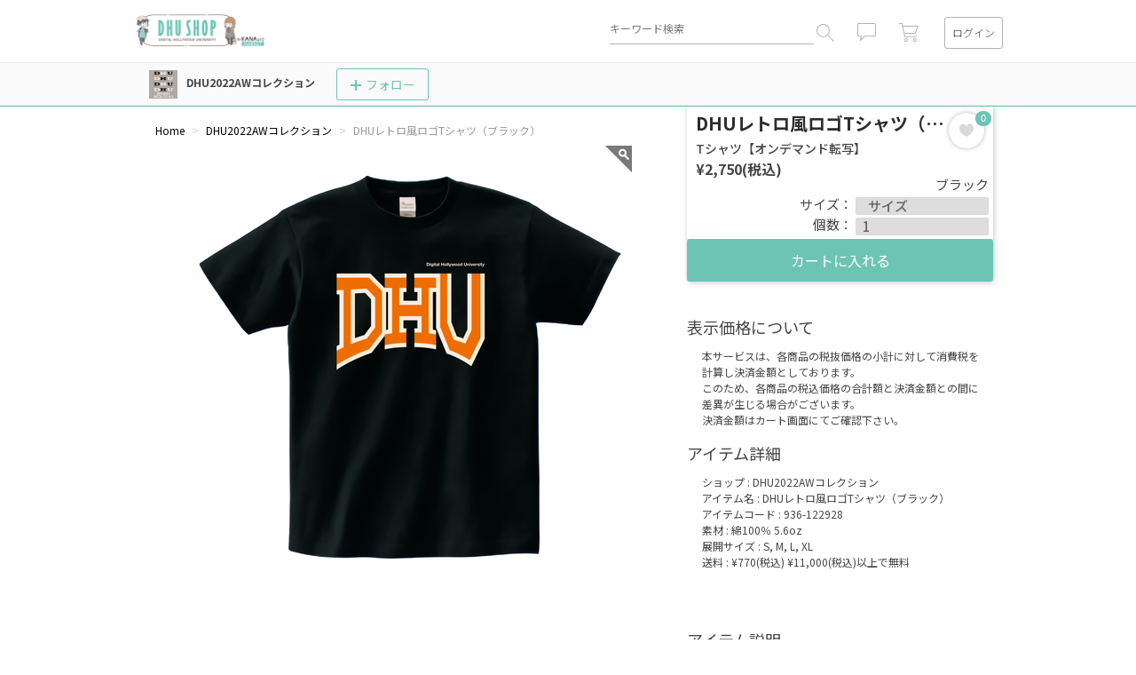

--- FILE ---
content_type: text/html; charset=UTF-8
request_url: https://dhushop-kanapromarket.meetmygoods.com/dhu_2022aw/122928
body_size: 12270
content:
<!DOCTYPE HTML>
<html lang="ja">
<head prefix="og: http://ogp.me/ns# fb: http://ogp.me/ns/fb# article: http://ogp.me/ns/article#">
    <meta charset="UTF-8">
        <title>DHU2022AWコレクション DHUレトロ風ロゴTシャツ（ブラック） Tシャツ【オンデマンド転写】 | DHU SHOP - デジタルハリウッド大学公式グッズショップ</title>
        <meta name="description" content="DHUの文字を80年代風にアレンジしたロゴが印刷されたTシャツ（ブラック）です。">

    <!-- header_common -->
            <meta property="og:type" content="article">
    <meta property="og:image:width" content="500">
    <meta property="og:image:height" content="500">
    <meta name="twitter:card" content="summary">


    <meta property="og:title" content="DHU2022AWコレクション DHUレトロ風ロゴTシャツ（ブラック） Tシャツ【オンデマンド転写】 | DHU SHOP - デジタルハリウッド大学公式グッズショップ｜#KANAERU Project [MARKET]（#かなプロマーケット）">

    <meta property="og:description" content="DHUの文字を80年代風にアレンジしたロゴが印刷されたTシャツ（ブラック）です。">

    <meta property="og:image" content="https://dhushop-kanapromarket.meetmygoods.com/media/cache/product/1/product_image/image/75/c5/75c5ce1ef327a67f1170eacb66524ae6137e8633.png">

                
    <meta property="og:url" content="https://dhushop-kanapromarket.meetmygoods.com/dhu_2022aw/122928">
    <meta property="og:site_name" content="DHU SHOP - デジタルハリウッド大学公式グッズショップ">

    <meta name="twitter:site" content="@dhushop">

    <link rel="icon" type="image/x-icon" href="/app/dhushop/img/favicon.ico">

    <link rel="apple-touch-icon-precomposed" href="/app/dhushop/img/touch_512.png">
    <link rel="apple-touch-icon" sizes="72x72" href="/app/dhushop/img/touch_512.png">
    <link rel="apple-touch-icon" sizes="114x114" href="/app/dhushop/img/touch_512.png">

    <link rel="canonical" href="https://dhushop-kanapromarket.meetmygoods.com/dhu_2022aw/122928">

    <meta http-equiv="X-UA-Compatible" content="IE=edge">
    <meta name="viewport" content="width=device-width, user-scalable=no, initial-scale=1, maximum-scale=1">
    <meta name="format-detection" content="telephone=no">

    <!-- /header_common -->

    <!-- baseCSS -->
    <link rel="stylesheet" href="/build/css/alliance/dhushop/base.v01.649bb090.css"/>
<link rel="preconnect" href="https://fonts.gstatic.com">
<link href="https://fonts.googleapis.com/css2?family=Noto+Sans+JP:wght@300;400;500;700&family=Poppins:wght@500&display=swap" rel="stylesheet">

    <!-- /baseCSS -->

        <link rel="stylesheet" href="/build/css/alliance/dhushop/work/main.v01.49d1fa21.css"/>

    <link rel="stylesheet" href="https://cdnjs.cloudflare.com/ajax/libs/Swiper/3.4.2/css/swiper.min.css">
    <link href="/build/css/alliance/dhushop/commerce/productOne.82092181.css" rel="stylesheet" type="text/css">
    <link href="/build/css/alliance/dhushop/commerce/headerFixProductOne.d6b3abcc.css" rel="stylesheet" type="text/css">
    <link href="/build/css/alliance/dhushop/commerce/alertMailProductOne.b9e82a27.css" rel="stylesheet" type="text/css">
        <style>
        .tt-dataset {
            width: 360px;
            overflow: auto;
            height: 178px;
        }
        .tt-suggestion {
            font-size: 14px;
            font-size: 1.4rem;
            line-height: 2.57143;
            color: #b2b2b2;
            font-weight: 500;
            overflow: hidden;
            text-overflow: ellipsis;
            white-space: nowrap;
            -o-text-overflow: ellipsis;
            padding: 0 24px;
            height: 36px;
        }
        .tt-suggestion:hover, .tt-cursor {
            color: #454545;
            background: #ebebeb;
        }
        #js-header-search-text {
            vertical-align: 0!important;
        }
        .tt-menu {
            top: 47px!important;
            max-height: 200px;
            overflow-y: auto;
            border: 1px solid #b2b2b2;
            border-radius: 2px;
            background: #fff;
            padding: 10px 0;
            -moz-box-shadow: 0 2px 3px rgba(6,0,1,0.2);
            -webkit-box-shadow: 0 2px 3px rgba(6,0,1,0.2);
            box-shadow: 0 2px 3px rgba(6,0,1,0.2);
        }
    </style>
        <link rel="stylesheet" href="/build/css/alliance/dhushop/last_legacy.v01.c74db2dc.css">

                            
    <!-- Global site tag (gtag.js) - Google Analytics -->
    <script async src="https://www.googletagmanager.com/gtag/js?id=G-D68XKF0B0R"></script>

    <script>
                        
        
        window.dataLayer = window.dataLayer || [];
        function gtag(){dataLayer.push(arguments);}
        gtag('js', new Date());

        gtag('config', 'UA-64746932-1');
                    gtag('config', 'UA-64746932-41');
                            gtag('config', 'G-D68XKF0B0R');

                            gtag('config', 'G-6SXYTQEN3H');
                        </script>

</head>
<body>
    <!-- L-wrapper -->
    <div class="L-wrapper">
        <div id="js-page-loading" class="m-page-loading"></div>
        <!-- header -->
        <div class="product__header_outer" id="js-product-header-outer">
            <!--#include virtual="inc/header.html" -->
            <header class="m-header js-header">
    <h1 class="header__logo header__logo62"><a href="/" class="header__logoLnk">DHU SHOP - デジタルハリウッド大学公式グッズショップ</a>
    </h1>
    <form class="m-search header__search__area" role="search" method="get" action="/search/type/product" id="js-headerSearchForm">
        <div class="header__area">
            <div class="header__item header__search">
                <input type="search" autocomplete="off" id="js-header-search-text"
                       class="header__input search__input" name="query" value=""
                       placeholder="キーワード検索">
                <input type="hidden" value="post" name="post_type" id="post_type">
                <button type="button" value="" class="serchform__btn js-searchBtn"></button>
            </div>
            <div class="header__item header__message js-num ">
                <div class="header__iconLnk">
                    <a href="/notification/show_details" class="js-require-login"><i class="m-icon icon--info"></i></a>
                                        <i class="header__icon m-icon icon--count is-show" id="js-notification-count"></i>
                </div>
            </div>
            <div class="header__item header__cart js-num">
                <a href="/cart"><i class="m-icon icon--cart"></i></a>
                                <i class="header__icon m-icon icon--count is-show" id="js-cart-count"></i>
            </div>
            <div class="header__item header__login">
                                <span class="m-btn btn--login js-login js-modal"
                      data-modal="loginModal">ログイン</span>
                                <span class="m-btn btn--user js-subMenuShow"><img src="/img/spacer.gif" class="js-header-username-image" width="34"
                                                                  height="34" alt=""></span>
                                <nav class="m-listMenu listMenu--login js-subMenu">
                    <div class="listMenu__inner">
                        <ul class="listMenu__area js-header-account-dropdown-menu">
                            <li class="listMenu__item"><a href="/account/profile_edit"
                                                          class="listMenu__lnk">アカウント情報</a></li>
                            <li class="listMenu__item"><a href="/user/top/"
                                                          class="listMenu__lnk">マイページ</a>
                            </li>
                            <li class="listMenu__item" id="js-listMenu-dp"><a href="/designers_page/"
                                                          class="listMenu__lnk">ショップ管理</a></li>
                            <li class="listMenu__item"><a href="/logout"
                                                          class="listMenu__lnk">ログアウト</a>
                            </li>

                        </ul>
                    </div>
                </nav>
            </div>
        </div>
                <div class="search__spInputArea js-spSearch">
            <div class="search__spItem"><input type="search" autocomplete="off" class="search__spInput" name="dummy" value=""
                                               autocorrect="off" autocapitalize="off"
                                               placeholder="キーワード検索" id="js-headerSearchSpText"></div>
            <div class="search__spItem"><span class="m-btn btn--hide js-hideBtn">閉じる</span></div>
        </div>
    </form>
    <form class="m-search" role="search" method="get" action="/search/type/product" id="js-headerSearchSubmitForm">
        <input type="hidden" name="query" id="js-headerSearchSubmitText" />
    </form>
    <div class="header__trigger js-openSpMenu">
        <div class="m-trigger">
            <div class="trigger__item"></div>
            <div class="trigger__item"></div>
            <div class="trigger__item"></div>
        </div>
    </div>
</header>

            <div class="product__header-fixed-area" data-shop-id="3411">
                <div class="product__title-area clear-fix" id="wa-product-title">
                    <div class="product__title">
                        <a href="/dhu_2022aw"><img src="https://dhushop-kanapromarket.meetmygoods.com/media/cache/shop_logo/1/shop/logo/3e/bf/3ebf95410a874d7068bf84159bf4733d502d2c10.png"
                                         class="product__title__shop-logo-image"></a><a href="/dhu_2022aw">DHU2022AWコレクション</a>                    </div>
                    <div class="product__follow-container">
                        <div class="m-btn btn--follow02 btn--size js-follow js-modal" data-modal="followModal" data-item-id="3411" data-follow-type="shop">
                                <span class="btn__plusIcon big-follow-button">
                                    <svg version="1.1" id="plus" xmlns="http://www.w3.org/2000/svg" xmlns:xlink="http://www.w3.org/1999/xlink" x="0px" y="0px" viewBox="0 0 12 12" enable-background="new 0 0 12 12" xml:space="preserve">
                                            <polygon fill="#6DC4B5" points="12,5 7,5 7,0 5,0 5,5 0,5 0,7 5,7 5,12 7,12 7,7 12,7 " />

                                    </svg>
                                </span>
                            フォロー
                        </div>
                    </div>
                </div>
            </div>
        </div>
        <!-- /header -->
        <main>
            <div class="product__parent-area" itemscope itemtype="http://schema.org/Product">
                                <div class="product__summary-container " id="js-product-summary-container" data-product-id="122928" data-product-username="kanapro_shop00017" data-typical-product-indiv-id="272437" data-typical-price="2500">
                    <div class="product__summary " id="js-product-summary">
                        <div class="description-area">
                            <div class="product__name-price">
                                <h1 class="product__summary__product-name">DHUレトロ風ロゴTシャツ（ブラック）</h1>
                                <h2 class="product__summary__product-item">Tシャツ【オンデマンド転写】</h2>
                                <h2 class="product__summary__product-price" id="js-product-indiv-price">¥2,750(税込)</h2>
                                                                                                    <div class="product__summary__product-follower js-card-product" data-product-id="122928">
                                        <span class="thumb__heartIcon m-btn btn--heart js-heart js-modal favorite-button" data-modal="favoriteModal" data-product-id="122928">
                                            <svg version="1.1" id="お気に入り" xmlns="http://www.w3.org/2000/svg" xmlns:xlink="http://www.w3.org/1999/xlink" x="0px" y="0px" viewBox="0 0 33 31" enable-background="new 0 0 33 31" xml:space="preserve">
                                                <path fill="#D9D9D9" d="M16.5,31c-28.8-15.7-8-35.3,0-22.2C24.5-4.3,45.3,15.3,16.5,31L16.5,31z"/>
                                            </svg>
                                        </span>
                                        <a href="/fl/favorite/product/122928">
                                            <span class="js-card-num" data-product-id="122928"></span>
                                        </a>
                                    </div>
                                                            </div>

                                                                                    <div class="product__selectbtn-area">
                                                                    <div class="product__summary__color-chip-container">
                                                                                    <span class="product__summary__selected-color js-product-color selected" data-color-id="29">
                                                                                                ブラック                                            </span>
                                                                            </div>
                                    <span class="select_target">サイズ：
                                        <select class="product__summary__select product__summary__select-size m-btn btn--select " id="wa-size-select" title="サイズを選択">
                                            <option value="">&nbsp;&nbsp;サイズ&nbsp;&nbsp;</option>
                                                                                            <option value="1" >S</option>
                                                                                            <option value="2" >M</option>
                                                                                            <option value="3" >L</option>
                                                                                            <option value="27" >XL</option>
                                                                                    </select>
                                        <p class="product__summary__select product__summary__select-size is-hidden" id="wa-size-select" title="サイズを選択">
                                            SMLXL                                        </p>
                                    </span>
                                                                <span class="select_target">個数：
                                    <select class="product__summary__select product__summary__select-quantity m-btn btn--select" id="wa-quantity-select" title="数量を選択">
                                                                                                                                                                                                    <option value="1">1</option>
                                                                                    <option value="2">2</option>
                                                                                    <option value="3">3</option>
                                                                                    <option value="4">4</option>
                                                                                    <option value="5">5</option>
                                                                                                                </select>
                                </span>
                            </div>
                        </div>
                                                                                                                                    <div class="product__summary__add-cart-btn is-show" id="wa-add-cart-btn">
                                    <p id="js-add-cart-btn-text" class="product__summary__add-cart-btn__text" data-org-text="カートに入れる">カートに入れる</p>
                                </div>
                                                                        </div>
                </div>

                <div class="product__body-area">
                    <div class="product__main-area" id="wa-product-main">
                        <div id="js-alert-confirm-email" class="alert__confirm__email" style="display: none;">メールアドレスの確認がされていません。お送りしたメールアドレス確認メールにご対応ください。　<a href="#" class="top-alert-confirm-email-send-link" id="js-send-confirm-mail-link">→確認メールを再送する</a></div>

                        <div class="header__bread-crumb">
                                                                                                                                                
<ol class="breadcrumb" itemscope itemtype="http://schema.org/BreadcrumbList">
    <li itemscope itemprop="itemListElement" itemtype="http://schema.org/ListItem">
        <a href="/" itemprop="item">
            <span itemprop="name">Home</span>
        </a>
        <meta itemprop="position" content="1" />
    </li>
            <li itemscope itemprop="itemListElement" itemtype="http://schema.org/ListItem">
            <a href="/dhu_2022aw" itemprop="item">
                <span itemprop="name">DHU2022AWコレクション</span>
            </a>
            <meta itemprop="position" content="2" />
        </li>
        <li itemscope itemprop="itemListElement" itemtype="http://schema.org/ListItem" class="active">
            <span itemprop="name">DHUレトロ風ロゴTシャツ（ブラック）</span>
            <meta itemprop="position" content="3" />
        </li>
    </ol>

                                                    </div>
                        <div class="product__product-image-area" id="wa-product-img">
                            <span id="js-product-one-image" class="product__product-image__image" data-zoom-image="https://dhushop-kanapromarket.meetmygoods.com/media/cache/product_zoom/1/product_image/image/75/c5/75c5ce1ef327a67f1170eacb66524ae6137e8633.png">
                                <img id="js-product-one-image-image" class="product__product-main-image" src="https://dhushop-kanapromarket.meetmygoods.com/media/cache/product/1/product_image/image/75/c5/75c5ce1ef327a67f1170eacb66524ae6137e8633.png" data-original-image-size="500" itemprop="image" />
                            </span>
                                                                                </div>
                        <div class="product__product-all-images">
                                                                                                                    <span id="wa-product-indiv-images272441" class="wa-product-indiv-images hidden">
                                                                                                                                                                                                <a href="" title="" role="button" class="wa-product-img-btn hidden"
                                           data-zoom-image="https://dhushop-kanapromarket.meetmygoods.com/media/cache/product_zoom/1/product_indiv_image/image/75/c5/75c5ce1ef327a67f1170eacb66524ae6137e8633.png">
                                            <img class="product__product-thumbnail-image wa-product-img-btn-img" src="https://dhushop-kanapromarket.meetmygoods.com/media/cache/product_mini/1/product_indiv_image/image/75/c5/75c5ce1ef327a67f1170eacb66524ae6137e8633.png" />
                                        </a>
                                                                    </span>
                                                            <span id="wa-product-indiv-images272442" class="wa-product-indiv-images hidden">
                                                                                                                                                                                                <a href="" title="" role="button" class="wa-product-img-btn hidden"
                                           data-zoom-image="https://dhushop-kanapromarket.meetmygoods.com/media/cache/product_zoom/1/product_indiv_image/image/75/c5/75c5ce1ef327a67f1170eacb66524ae6137e8633.png">
                                            <img class="product__product-thumbnail-image wa-product-img-btn-img" src="https://dhushop-kanapromarket.meetmygoods.com/media/cache/product_mini/1/product_indiv_image/image/75/c5/75c5ce1ef327a67f1170eacb66524ae6137e8633.png" />
                                        </a>
                                                                    </span>
                                                            <span id="wa-product-indiv-images272443" class="wa-product-indiv-images hidden">
                                                                                                                                                                                                <a href="" title="" role="button" class="wa-product-img-btn hidden"
                                           data-zoom-image="https://dhushop-kanapromarket.meetmygoods.com/media/cache/product_zoom/1/product_indiv_image/image/75/c5/75c5ce1ef327a67f1170eacb66524ae6137e8633.png">
                                            <img class="product__product-thumbnail-image wa-product-img-btn-img" src="https://dhushop-kanapromarket.meetmygoods.com/media/cache/product_mini/1/product_indiv_image/image/75/c5/75c5ce1ef327a67f1170eacb66524ae6137e8633.png" />
                                        </a>
                                                                    </span>
                                                            <span id="wa-product-indiv-images272444" class="wa-product-indiv-images hidden">
                                                                                                                                                                                                <a href="" title="" role="button" class="wa-product-img-btn hidden"
                                           data-zoom-image="https://dhushop-kanapromarket.meetmygoods.com/media/cache/product_zoom/1/product_indiv_image/image/75/c5/75c5ce1ef327a67f1170eacb66524ae6137e8633.png">
                                            <img class="product__product-thumbnail-image wa-product-img-btn-img" src="https://dhushop-kanapromarket.meetmygoods.com/media/cache/product_mini/1/product_indiv_image/image/75/c5/75c5ce1ef327a67f1170eacb66524ae6137e8633.png" />
                                        </a>
                                                                    </span>
                                                                                </div>
                                                                                            </div>

                    <div class="product__sub-area " id="js-product-sub-area">
                        <div class="product__product-description__title"> 表示価格について</div>
<div class="detail_area">
    <div class="product__product-description" >
        本サービスは、各商品の税抜価格の小計に対して消費税を計算し決済金額としております。<br>
                                 このため、各商品の税込価格の合計額と決済金額との間に差異が生じる場合がございます。<br>
                                 決済金額はカート画面にてご確認下さい。
                                 <br>
            </div>
</div>

                        <div class="product__product-detail-area">
                            <div class="product__product-detail__title">アイテム詳細</div>
                            <div class="detail_area">
                                <div class="product__product-detail__row">
                                    ショップ : <a href="/dhu_2022aw">DHU2022AWコレクション</a>
                                </div>
                                <div class="product__product-detail__row">
                                    アイテム名 : <span itemprop="name">DHUレトロ風ロゴTシャツ（ブラック）</span>
                                </div>
                                <div class="product__product-detail__row">
                                    アイテムコード : 936-122928</div>
                                                                    <div class="product__product-detail__row">
                                        素材 :
                                        綿100％ 5.6oz                                    </div>
                                                                                                    <div class="product__product-detail__row">
                                        展開サイズ : S, M, L, XL
                                    </div>
                                                                <div class="product__product-detail__row">
                                    送料 : ¥770(税込) ¥11,000(税込)以上で無料
                                </div>
                                                                
                                <div class="product__product-detail__row is-hidden" id="js-item-limited-sale-area">
                                    販売数 : <span id="js-item-limited-sale-limit"></span> (残り<span id="js-item-limited-sale-rest"></span>)
                                </div>
                            </div>
                        </div>

                        <div class="product__product-description-area">
                            <div class="product__product-description__title">アイテム説明</div>
                            <div class="detail_area">
                                <div class="product__product-description" itemprop="description">DHUの文字を80年代風にアレンジしたロゴが印刷されたTシャツ（ブラック）です。</div>
                            </div>
                        </div>
                        <div class="product__product-description__title">納期について</div>
<div class="detail_area">
    <div class="product__product-description" >
        <br>ご注文が確定してから発送まで通常5営業日程かかります。<br>
        ご注文を受けてから１点１点、心をこめて生産していますので生産工程に時間がかかる事をご了承ください。<br>
        <br>
        また発送遅延が生じた場合も、ご注文のキャンセルを承ることはできかねます。<br>
        <br>
        住所不明・長期不在などのお客様都合の再発送につきましては、大変恐れ入りますが、以下の再発送手数料が発生すること、ご容赦ください。<br>
        税込1,540円<br>
        ※ネコポスでも同額となります。<br>
    </div>
</div>

                                                                            <div class="product__product-size-area">
                                <div class="product__product-size__title">サイズ</div>
                                <div class="product__product-size"><div class="contbox">
										
											<table summary="アイテムサイズ" width="100%" >
											
												<thead>
													<tr style="background-color:#eee; height:32px" >
														<th style="padding:2px;"width="20%"><span class="inch-size-chart-th1">サイズ cm<br /></span><span class="inch-size-chart2">Size</span></th>
													
														<th style="padding:2px;" width="16%"><span class="inch-size-chart-th1">着丈<br /></span><span class="inch-size-chart2">Body length</span></th>
													
														<th style="padding:2px;" width="16%"><span class="inch-size-chart-th1">身巾<br /></span><span class="inch-size-chart2">Bust</span></th>
													
														<th style="padding:2px;" width="16%"><span class="inch-size-chart-th1">袖丈<br /></span><span class="inch-size-chart2">cuff</span></th>
													
													</tr>
												</thead>
											
												<tbody style="border-bottom-color:#eee">
											
													<tr style="height:32px">
														<th data-size="S">S</th>
														
														<td>66</td>
														
														<td>49</td>
														
														<td>19</td>
														
													</tr>
											
													<tr style="height:32px">
														<th data-size="M">M</th>
														
														<td>70</td>
														
														<td>52</td>
														
														<td>20</td>
														
													</tr>
											
													<tr style="height:32px">
														<th data-size="L">L</th>
														
														<td>74</td>
														
														<td>55</td>
														
														<td>22</td>
														
													</tr>
											
													<tr style="height:32px">
														<th data-size="XL">XL</th>
														
														<td>78</td>
														
														<td>58</td>
														
														<td>24</td>
														
													</tr>
											
												</tbody>
											</table>
										</div>
<br />
<div class="product__product-description__title">プリントの色味について</div>
<div class="detail_area">
<div class="product__product-description" >パソコンやスマートフォンのモニターで見たデザイン画像と実際のプリントとでは色の表現方式の違いにより、 仕上がりの色味に差が生じます。<br />
予めご理解頂きますようお願いいたします。</div>
</div>

<div class="product__product-description__title">加工方法について</div>
<div class="detail_area">
<div class="product__product-description" >オンデマンド転写アイテムの加工機種の変更に伴い、<br />
2025年8月8日出荷分よりこれまでの商品よりもデータの色味に近い仕上がりとなります。<br />
なお、価格の変更はございません。</div>
</div>

<style>
.contbox table {table-layout:fixed;}
.contbox table th,
.contbox table td {text-align:center;width:auto;}
.inch-size-chart2 {font-size:13px;}
.inch-size-chart {font-size:12px;}
.contbox table td {line-height: 13px;padding: 5px 0;}
</style></div>
                            </div>
                                                <div class="product__product-designer-area">
                            <div class="product__product-designer__title">
                                作品名について                            </div>
                                                        <div class="product__product-designer__image">
                                <a href="/user/top/kanapro_shop00017">
                                    <img src="https://dhushop-kanapromarket.meetmygoods.com/media/cache/user_profile/1/user/profile/fa/3d/39014.fa3d780c43542c341a555828649ea3762dfbe6c0.png"
                                         class="product__product-designer__image__image"/>
                                </a>
                            </div>
                            <div class="product__product-designer__name">
                                <a href="/user/top/kanapro_shop00017">DHU公式グッズショップ</a>
                            </div>
                            <div class="product__product-designer__description">
                                <div class="description-area">
                                    
                                </div>
                            </div>
                        </div>
                    </div>
                </div>
            </div>
            <img src="/img/spacer.gif?sid=3411&pid=122928" id="spacer" width="1" height="1">
        </main>
        <!-- footer -->
        <!--#include virtual="inc/footer.html" -->
        <footer class="m-footer" id="js-footer">
  <div class="footer__inner">
    <ul class="footer__area">
      <li class="footer__item"><a href="/manual/" class="footer__lnk">ヘルプ</a></li>
      <li class="footer__item"><a href="/page/userTerms" class="footer__lnk">利用規約</a></li>
      <li class="footer__item"><a href="/page/privacy" class="footer__lnk">プライバシーポリシー</a></li>
      <li class="footer__item"><a href="/page/law" class="footer__lnk">特定商取引法に基づく表示</a></li>
    </ul>
        <small class="footer__text">&copy;2022 Digital Hollywood Co.,Ltd. / #かなえるプロジェクト</small>
  </div>
</footer>

        <!-- /footer -->

        <div class="recently-view-area">
            <div class="recently-view-area-container" id="wa-product-footprint-container">
                <div id="wa-product-footprint"></div>
            </div>
        </div>
    </div>
    <!-- //L-wrapper -->

    <!-- m-sideMmenu -->
    <!--#include virtual="inc/sidemenu.html" -->
    <nav class="m-sideMenu">
    <div class="sideMenu__inner">
        <div onclick="location.href='/'">
            <h2 class="sideMenu__logo">DHU SHOP - デジタルハリウッド大学公式グッズショップ</h2>
        </div>
        <div class="sideMenu__nameArea" id="js-sideMenu-name-box" style="display: none;"><span class="sideMenu__name" id="js-sideMenu-name">--</span>様</div>
        <ul class="sideMenu__area" id="js-sideMenu-area">
                        <li class="sideMenu__item" id="js-sideMenu-login" style="display: none"><span class="sideMenu__lnk js-login js-modal" data-modal="loginModal" style="width:100%">ログイン</span></li>
            <li class="sideMenu__item" style="display: none;"><a href="/notification/show_details"
                                          class="sideMenu__lnk">お知らせ</a></li>
            <li class="sideMenu__item" style="display: none;"><a href="/account/menu" class="sideMenu__lnk">アカウント情報</a></li>
            <li class="sideMenu__item" style="display: none;"><a href="/user/top/"
                                          class="sideMenu__lnk">マイページ</a></li>
            <li class="sideMenu__item" style="display: none;" id="js-sideMenu-dp"><a href="/designers_page/"
                                          class="sideMenu__lnk">ショップ管理</a></li>
            <li class="sideMenu__item" style="display: none;"><a href="/logout"
                                          class="sideMenu__lnk">ログアウト</a></li>
        </ul>
    </div>
</nav>

    <!-- //m-sideMmenu -->

    <!-- ログインモーダル -->
    <!--#include virtual="inc/login.html" -->
    <!-- ログインモーダル -->
<section class="m-modal modal--login js-modalContent loginModal" id="js-login-modal">
    <div class="modal__contentArea">
        <div class="modal__content">
            <form action="/login" method="post" id="wa-login-form">
                <h2 class="modal__ttl">ログイン</h2>
                <div class="modal__area">

                    <input id="js-loginEmail" type="email" name="_username" value="" placeholder="メールアドレス"
                           class="modal__input">
                    <input id="js-loginPassword" type="password" name="_password" value="" placeholder="パスワード"
                           class="modal__input">
                    <ul class="modal__error m-error is-show">
                        <li id="wa-login-message-top"></li>
                    </ul>
                    <input type="submit" class="m-btn btn--loginBtn" value="ログイン">
                    <ul class="modal__lnks m-links links--horizon">
                        <li class="links__item"><a href="#" id="wa-password-forgot-link"
                                                   class="links__lnk lnks__password js-modal js-password-remind"
                                                   data-modal="passwordModal">パスワードをお忘れの方</a></li>
                        <li class="links__item"><a href="#" id="wa-signup-link"
                                                   class="links__lnk lnks__biginer js-modal js-sign-up"
                                                   data-modal="entryModal">はじめてご利用の方</a></li>
                    </ul>
                                        
                    <div class="modal__social-register">
                                                    <div class="links__lnk">
                                Facebookログインは終了しました。 移行がお済みでない方は、<a href="#" class="js-fb-login-link lnks__fb_reset">こちら</a>から設定をお願いします。
                            </div>
                    </div>                </div>
            </form>
            <span class="modal__close m-btn btn--close js-modalClose">閉じる</span>
        </div>
    </div>
</section>
<!-- //ログインモーダル -->

<!-- 2faモーダル -->
<section class="m-modal modal--login js-modalContent 2faModal" id="js-2fa-modal">
    <span class="js-modal" id="js-2fa-modal-trigger" data-modal="2faModal"></span>
    <div class="modal__contentArea">
        <div class="modal__content">
            <form action="/2fa_check" method="post" id="wa-2fa-form">
                <h2 class="modal__ttl">2要素認証</h2>
                <div class="modal__area">
                    <div id="js-2fa-code-email-help">
                        <p>認証コードをメールでお送りしました。メール内のコードを入力してください。</p>
                    </div>
                    <input id="js-2fa-code" type="text" name="_auth_code" value="" placeholder="認証コード(6桁)"
                           class="modal__input" inputmode="numeric" autocomplete="one-time-code" maxlength="6">
                    <input id="js-2fa-csrf-token" type="hidden" name="csrf_token" value="">
                    <ul class="modal__error m-error is-show">
                        <li id="wa-2fa-message-top"></li>
                    </ul>
                    <input type="submit" class="m-btn btn--loginBtn mc__button--normal" value="認証する">
                    <ul class="modal__lnks">
                        <li>認証コードが不明な場合はリカバリコードでログインできます。</li>
                    </ul>
                    <ul class="modal__lnks m-links">
                        <li style="text-align: right;"><a href="#" id="wa-2fa-backup-link"
                               class="links__lnk js-modal mc__main-color"
                               data-modal="2faBackupCodeModal">リカバリコードを入力する</a></li>
                    </ul>
                </div>
            </form>
            <span class="modal__close m-btn btn--close js-modalClose">閉じる</span>
        </div>
    </div>
</section>
<!-- //2faモーダル -->

<!-- 2faリカバリコードモーダル -->
<section class="m-modal modal--login js-modalContent 2faBackupCodeModal" id="js-2fa-backup-code-modal">
    <div class="modal__contentArea">
        <div class="modal__content">
            <form action="/2fa_check" method="post" id="wa-2fa-backup-code-form">
                <h2 class="modal__ttl">2要素認証</h2>
                <div class="modal__area">
                    <input id="js-2fa-backup-code" type="text" name="_auth_code" value="" placeholder="リカバリコード(8桁)"
                           class="modal__input" autocomplete="off" maxlength="8">
                    <input id="js-2fa-backup-code-csrf-token" type="hidden" name="csrf_token" value="">
                    <input type="hidden" name="2fa-backup-code-mode" value="1">
                    <ul class="modal__error m-error is-show">
                        <li id="wa-2fa-backup-code-message-top"></li>
                    </ul>
                    <input type="submit" class="m-btn btn--loginBtn mc__button--normal" value="認証する">
                </div>
            </form>
            <span class="modal__close m-btn btn--close js-modalClose">閉じる</span>
        </div>
    </div>
</section>
<!-- //2faリカバリコードモーダル -->

<!-- パスワードリセットモーダル -->
<section class="m-modal modal--password js-modalContent passwordModal" id="js-passwordModal">
    <div class="modal__contentArea">
        <div class="modal__content">
            <form action="" method="post" id="wa-password-forgot-form">
                <h2 class="modal__ttl">パスワードをリセット</h2>
                <div class="modal__area">
                    <p class="modal__passwordText">登録したメールアドレスを入力してください</p>
                    <input type="email" name="" value="" placeholder="sample@example.com" class="modal__input"
                           required="required" id="wa-password-forgot-email">
                                        <input type="submit" class="modal__sendBtn m-btn btn--sendBtn is-show js-sendBtn" value="送信" id="wa-password-forgot-submit-link">
                                        <div class="modal__centerBtn is-show js-cancelBtn">
            <span class="modal__arrowBtn js-modal" data-modal="loginModal" id="wa-password-forgot-cancel-link">
              <i class="modal__arrowLicon">
                <svg version="1.1" id="レイヤー_1" xmlns="http://www.w3.org/2000/svg"
                     x="0px" y="0px" viewBox="0 0 6 12"
                     style="enable-background:new 0 0 6 12;" xml:space="preserve">
                <style type="text/css">
                  .st0 {
                      fill: #8c8c8c;
                  }
                </style>
                <polygon class="st0" points="6,1 1,6 6,11 6,12 6,12 0,6 6,0 6,0 "/>
                </svg>
              </i>
              キャンセル
            </span>
                    </div>
                    <p class="modal__passwordText02" id="wa-password-forgot-message"></p>
                </div>
            </form>
            <span class="modal__close m-btn btn--close js-modalClose">閉じる</span>
        </div>
    </div>
</section>
<!-- //パスワードリセットモーダル -->

<!-- 会員登録モーダル -->
<section class="m-modal modal--entry js-modalContent entryModal">
    <div class="modal__contentArea">
        <div class="modal__content">
            <form action="" method="post" id="wa-signup-email-form">
                <h2 class="modal__ttl">会員登録（1/2）</h2>
                <div class="modal__area">
                                        <input id="wa-signup-email" type="email" name="" value="" placeholder="メールアドレス" class="modal__input" required="required">
                    <input id="wa-signup-username" type="text" name="" value="" placeholder="ユーザネーム（記号不可）" class="modal__input"
                           required="required">
                    <ul class="modal__error m-error is-show">
                        <li id="wa-signup-email-message"></li>
                    </ul>
                                        <input type="submit" class="modal__nextBtn m-btn btn--sendBtn is-show js-nextBtn js-modal"
                           data-modal="passwordsettingModal" value="次へ" id="js-signUpNextButton">
                </div>
            </form>
            <span class="modal__close m-btn btn--close js-modalClose">閉じる</span>
        </div>
    </div>
</section>
<!-- //会員登録モーダル -->

<!-- パスワード設定モーダル -->
<section class="m-modal modal--passwordsetting js-modalContent passwordsettingModal">
    <div class="modal__contentArea">
        <div class="modal__content">
            <form action="" method="post" id="wa-signup-password-form">
                <input type="hidden" id="wa-signup-password-email" name="email" value="" />
                <input type="hidden" id="wa-signup-password-username" name="username" value="" />
                <h2 class="modal__ttl">パスワード設定</h2>
                <div class="modal__area">
                                        <input id="wa-signup-password" type="password" name="" value="" placeholder="パスワード" class="modal__input" required="required">
                    <input id="wa-signup-password-confirm" type="password" name="" value="" placeholder="パスワード（確認用）" class="modal__input"
                           required="required">
                    <div class="modal__label">
                        <!-- m-designCheck -->
                        <label class="modal__checkBox m-designCheck">
                            <input id="wa-signup-password-agree" type="checkbox" class="designCheck__checkbox">
                            <i class="designCheck__icon"></i>
                        </label>
                        <!-- //m-designCheck -->
                        <div class="modal__agreeBox"><a href="/page/userTerms" target="_blank" class="login-modal__user-terms-link">利用規約</a>に同意します。</div>
                    </div>
                    <div class="modal__label privacy-policy-area">
                        <label class="modal__checkBox m-designCheck">
                            <input id="wa-signup-privacy-policy-agree" type="checkbox" class="designCheck__checkbox">
                            <i class="designCheck__icon"></i>
                        </label>
                        <div class="modal__agreeBox"><a href="/page/privacy" target="_blank" class="login-modal__privacy-policy-link">プライバシーポリシー</a>に同意します。</div>
                    </div>
                    <ul class="modal__error m-error is-show">
                        <li id="wa-signup-password-message"></li>
                    </ul>
                                        <input type="submit" class="modal__entryBtn m-btn btn--sendBtn is-show js-entryBtn js-modal"
                           data-modal="completeModal" value="会員登録" id="js-signUpComplete">
                </div>
            </form>
            <span class="modal__close m-btn btn--close js-modalClose">閉じる</span>
        </div>
    </div>
</section>
<!-- //パスワード設定モーダル -->

<!-- パスワード設定モーダル -->
<section class="m-modal modal--complete js-modalContent completeModal">
    <div class="modal__contentArea">
        <div class="modal__content">
            <form action="" method="post">
                <h2 class="modal__ttl">会員登録完了</h2>
                <div class="modal__area">
                    <p class="modal__text">ご登録いただいたメールアドレスに、確認メールを送信しました。</p>
                    <p class="modal__text02">
                        会員登録は完了していますので、このままDHU SHOP - デジタルハリウッド大学公式グッズショップをご利用いただけます                    </p>
                    <span class="modal__closeBtn m-btn btn--closeBtn js-modalClose" id="js-signUpCompletedClose">閉じる</span>
                </div>
            </form>
            <span class="modal__close m-btn btn--close js-modalClose">閉じる</span>
        </div>
    </div>
</section>
<!-- //パスワード設定モーダル -->

<!-- FB連携モーダル -->
<section class="m-modal modal--login js-modalContent fbModal" id="js-fb-modal">
    <span class="js-modal" id="js-fb-modal-trigger" data-modal="fbModal"></span>
    <div class="modal__contentArea">
        <div class="modal__content">
            <form action="" method="post" id="wa-fb-form">
                <h2 class="modal__ttl">Facebookログイン</h2>
                <div class="modal__area">
                    <div id="js-fb-info">
                        <p class="modal__infoText">
                            Facebookログイン機能は終了しました。<br/>
                            以下よりパスワード再設定のうえ、メールアドレスでログインしてください。<br/>
                            ※パスワードを設定済の方は「メールアドレスでログイン」をそのままご利用いただけます。                        </p>
                    </div>
                    <p class="modal__inputLabel">Facebook連携時のメールアドレスを入力してください</p>
                    <input id="js-fb-email" type="text" name="_fb_email" value="" placeholder="sample@example.com"
                           class="modal__input">
                    <ul class="modal__error m-error is-show">
                        <li id="wa-fb-message-top"></li>
                    </ul>
                    <input type="submit" class="m-btn btn--loginBtn mc__button--normal" id="wa-fb-reset-password-submit-link" value="送信">

                    <p class="modal__cancelLink">
                        <span class="js-modal" data-modal="loginModal" id="wa-fb-modal-cancel-link">キャンセル                    </span>
                    </p>
                </div>
            </form>
            <span class="modal__close m-btn btn--close js-modalClose">閉じる</span>
        </div>
    </div>
</section>
<!-- //FB連携モーダル -->

    <!-- //ログインモーダル -->

    <!-- お気に入り追加モーダル -->
    <!--#include virtual="inc/favorite.html" -->
    <section class="m-modal modal--favoriteFollow js-modalContent favoriteModal">
    <div id="js-favoriteModalContent"></div>
</section>
    <!-- //お気に入り追加モーダル -->

    <!-- フォローモーダル -->
    <!--#include virtual="inc/follow.html" -->
    <section class="m-modal modal--favoriteFollow js-modalContent followModal">
    <div id="js-followModalContent"></div>
</section>
    <!-- //フォローモーダル -->

                <script src="//ajax.googleapis.com/ajax/libs/jquery/3.2.1/jquery.min.js"></script>
        <script src="/vendor/components/jquery-cookie/jquery.cookie.js"></script>
    <script src="/vendor/typeahead.js/dist/typeahead.bundle.min.js"></script>
    <script src="/bundles/fosjsrouting/js/router.js"></script>
            <script src="/js/routing?callback=fos.Router.setData"></script>

    <script src="/bundles/bazingajstranslation/js/translator.min.js"></script>
        <script>
        Translator.locale = "ja-dh";
    </script>
    <script src="https://dhushop-kanapromarket.meetmygoods.com/translations/messages?locales=ja-dh"></script>
    <script src="https://dhushop-kanapromarket.meetmygoods.com/translations/validators?locales=ja-dh"></script>
        <script>
        var wa_cookie_domain = "meetmygoods.com";
        var wa_login_info_cookie_name = "prod_login_info";
    </script>

    <script>
        var wa_product_footprint_cookie_name = "dhushop-kanapromarket_prod_product_footprint";
        var wa_shop_url = "dhu_2022aw";
        var wa_product_id = 122928;
        var wa_color_size_map = {"14":{"0":{"indivId":272437,"miniImages":[],"zoomImages":[],"price":2500},"1":{"indivId":272437,"miniImages":[],"zoomImages":[],"price":2500},"2":{"indivId":272438,"miniImages":[],"zoomImages":[],"price":2500},"3":{"indivId":272439,"miniImages":[],"zoomImages":[],"price":2500},"27":{"indivId":272440,"miniImages":[],"zoomImages":[],"price":2500}},"29":{"0":{"indivId":272441,"miniImages":[],"zoomImages":[],"price":2500},"1":{"indivId":272441,"miniImages":[],"zoomImages":[],"price":2500},"2":{"indivId":272442,"miniImages":[],"zoomImages":[],"price":2500},"3":{"indivId":272443,"miniImages":[],"zoomImages":[],"price":2500},"27":{"indivId":272444,"miniImages":[],"zoomImages":[],"price":2500}},"905":{"0":{"indivId":272445,"miniImages":[],"zoomImages":[],"price":2500},"1":{"indivId":272445,"miniImages":[],"zoomImages":[],"price":2500},"2":{"indivId":272446,"miniImages":[],"zoomImages":[],"price":2500},"3":{"indivId":272447,"miniImages":[],"zoomImages":[],"price":2500},"27":{"indivId":272448,"miniImages":[],"zoomImages":[],"price":2500}},"947":{"0":{"indivId":272449,"miniImages":[],"zoomImages":[],"price":2500},"1":{"indivId":272449,"miniImages":[],"zoomImages":[],"price":2500},"2":{"indivId":272450,"miniImages":[],"zoomImages":[],"price":2500},"3":{"indivId":272451,"miniImages":[],"zoomImages":[],"price":2500},"27":{"indivId":272452,"miniImages":[],"zoomImages":[],"price":2500}},"902":{"0":{"indivId":272453,"miniImages":[],"zoomImages":[],"price":2500},"1":{"indivId":272453,"miniImages":[],"zoomImages":[],"price":2500},"2":{"indivId":272454,"miniImages":[],"zoomImages":[],"price":2500},"3":{"indivId":272455,"miniImages":[],"zoomImages":[],"price":2500},"27":{"indivId":272456,"miniImages":[],"zoomImages":[],"price":2500}},"968":{"0":{"indivId":272457,"miniImages":[],"zoomImages":[],"price":2500},"1":{"indivId":272457,"miniImages":[],"zoomImages":[],"price":2500},"2":{"indivId":272458,"miniImages":[],"zoomImages":[],"price":2500},"3":{"indivId":272459,"miniImages":[],"zoomImages":[],"price":2500},"27":{"indivId":272460,"miniImages":[],"zoomImages":[],"price":2500}},"19":{"0":{"indivId":272461,"miniImages":[],"zoomImages":[],"price":2500},"1":{"indivId":272461,"miniImages":[],"zoomImages":[],"price":2500},"2":{"indivId":272462,"miniImages":[],"zoomImages":[],"price":2500},"3":{"indivId":272463,"miniImages":[],"zoomImages":[],"price":2500},"27":{"indivId":272464,"miniImages":[],"zoomImages":[],"price":2500}},"903":{"0":{"indivId":272465,"miniImages":[],"zoomImages":[],"price":2500},"1":{"indivId":272465,"miniImages":[],"zoomImages":[],"price":2500},"2":{"indivId":272466,"miniImages":[],"zoomImages":[],"price":2500},"3":{"indivId":272467,"miniImages":[],"zoomImages":[],"price":2500},"27":{"indivId":272468,"miniImages":[],"zoomImages":[],"price":2500}},"54":{"0":{"indivId":272469,"miniImages":[],"zoomImages":[],"price":2500},"1":{"indivId":272469,"miniImages":[],"zoomImages":[],"price":2500},"2":{"indivId":272470,"miniImages":[],"zoomImages":[],"price":2500},"3":{"indivId":272471,"miniImages":[],"zoomImages":[],"price":2500},"27":{"indivId":272472,"miniImages":[],"zoomImages":[],"price":2500}},"56":{"0":{"indivId":272473,"miniImages":[],"zoomImages":[],"price":2500},"1":{"indivId":272473,"miniImages":[],"zoomImages":[],"price":2500},"2":{"indivId":272474,"miniImages":[],"zoomImages":[],"price":2500},"3":{"indivId":272475,"miniImages":[],"zoomImages":[],"price":2500},"27":{"indivId":272476,"miniImages":[],"zoomImages":[],"price":2500}},"16":{"0":{"indivId":272477,"miniImages":[],"zoomImages":[],"price":2500},"1":{"indivId":272477,"miniImages":[],"zoomImages":[],"price":2500},"2":{"indivId":272478,"miniImages":[],"zoomImages":[],"price":2500},"3":{"indivId":272479,"miniImages":[],"zoomImages":[],"price":2500},"27":{"indivId":272480,"miniImages":[],"zoomImages":[],"price":2500}},"1566":{"0":{"indivId":272481,"miniImages":[],"zoomImages":[],"price":2500},"1":{"indivId":272481,"miniImages":[],"zoomImages":[],"price":2500},"2":{"indivId":272482,"miniImages":[],"zoomImages":[],"price":2500},"3":{"indivId":272483,"miniImages":[],"zoomImages":[],"price":2500},"27":{"indivId":272484,"miniImages":[],"zoomImages":[],"price":2500}}};
        var jsProductFootprintOffsetTop = 60;
        var jsProductFootprintOffsetLeft = 8;
        var tax_in_rate = 1.1;
    </script>
    <script src="https://cdnjs.cloudflare.com/ajax/libs/Swiper/3.4.2/js/swiper.jquery.min.js"></script>
    <script src="/build/js/alliance/dhushop/commerce/login.f294476a.js"></script>
<script src="/build/js/alliance/dhushop/commerce/utils.a0bd758c.js"></script>
<script src="/build/js/alliance/dhushop/commerce/cart.69e8e7b1.js"></script>
<script src="/build/js/alliance/dhushop/commerce/notification.3e502b3f.js"></script>
<script src="/build/js/alliance/dhushop/commerce/headerSearch.666c8a86.js"></script>
<script src="/build/js/alliance/dhushop/commerce/followButton.582fe652.js"></script>
<script src="/build/js/alliance/dhushop/commerce/likeButton.477f0301.js"></script>
<script src="/build/js/alliance/dhushop/commerce/likeButton.477f0301.js"></script>
<script src="/build/js/alliance/dhushop/commerce/footprint.dd5a0967.js"></script>
<script src="/build/js/alliance/dhushop/commerce/productOne.e4026371.js"></script>
<script src="/build/js/alliance/dhushop/commerce/jquery.zoom.b007173b.js"></script>
</body>
</html>


--- FILE ---
content_type: text/css
request_url: https://dhushop-kanapromarket.meetmygoods.com/build/css/alliance/dhushop/base.v01.649bb090.css
body_size: 28987
content:
@-moz-keyframes flash{0%{opacity:1}25%{opacity:0}50%{opacity:1}75%{opacity:0}to{opacity:1}}@-webkit-keyframes flash{0%{opacity:1}25%{opacity:0}50%{opacity:1}75%{opacity:0}to{opacity:1}}@-o-keyframes flash{0%{opacity:1}25%{opacity:0}50%{opacity:1}75%{opacity:0}to{opacity:1}}@-ms-keyframes flash{0%{opacity:1}25%{opacity:0}50%{opacity:1}75%{opacity:0}to{opacity:1}}@keyframes flash{0%{opacity:1}25%{opacity:0}50%{opacity:1}75%{opacity:0}to{opacity:1}}@-moz-keyframes bounce{0%{-webkit-transform:translateY(0);-moz-transform:translateY(0);-ms-transform:translateY(0);-o-transform:translateY(0);transform:translateY(0)}20%{-webkit-transform:translateY(0);-moz-transform:translateY(0);-ms-transform:translateY(0);-o-transform:translateY(0);transform:translateY(0)}40%{-webkit-transform:translateY(-30px);-moz-transform:translateY(-30px);-ms-transform:translateY(-30px);-o-transform:translateY(-30px);transform:translateY(-30px)}50%{-webkit-transform:translateY(0);-moz-transform:translateY(0);-ms-transform:translateY(0);-o-transform:translateY(0);transform:translateY(0)}60%{-webkit-transform:translateY(-15px);-moz-transform:translateY(-15px);-ms-transform:translateY(-15px);-o-transform:translateY(-15px);transform:translateY(-15px)}80%{-webkit-transform:translateY(0);-moz-transform:translateY(0);-ms-transform:translateY(0);-o-transform:translateY(0);transform:translateY(0)}to{-webkit-transform:translateY(0);-moz-transform:translateY(0);-ms-transform:translateY(0);-o-transform:translateY(0);transform:translateY(0)}}@-webkit-keyframes bounce{0%{-webkit-transform:translateY(0);-moz-transform:translateY(0);-ms-transform:translateY(0);-o-transform:translateY(0);transform:translateY(0)}20%{-webkit-transform:translateY(0);-moz-transform:translateY(0);-ms-transform:translateY(0);-o-transform:translateY(0);transform:translateY(0)}40%{-webkit-transform:translateY(-30px);-moz-transform:translateY(-30px);-ms-transform:translateY(-30px);-o-transform:translateY(-30px);transform:translateY(-30px)}50%{-webkit-transform:translateY(0);-moz-transform:translateY(0);-ms-transform:translateY(0);-o-transform:translateY(0);transform:translateY(0)}60%{-webkit-transform:translateY(-15px);-moz-transform:translateY(-15px);-ms-transform:translateY(-15px);-o-transform:translateY(-15px);transform:translateY(-15px)}80%{-webkit-transform:translateY(0);-moz-transform:translateY(0);-ms-transform:translateY(0);-o-transform:translateY(0);transform:translateY(0)}to{-webkit-transform:translateY(0);-moz-transform:translateY(0);-ms-transform:translateY(0);-o-transform:translateY(0);transform:translateY(0)}}@-o-keyframes bounce{0%{-webkit-transform:translateY(0);-moz-transform:translateY(0);-ms-transform:translateY(0);-o-transform:translateY(0);transform:translateY(0)}20%{-webkit-transform:translateY(0);-moz-transform:translateY(0);-ms-transform:translateY(0);-o-transform:translateY(0);transform:translateY(0)}40%{-webkit-transform:translateY(-30px);-moz-transform:translateY(-30px);-ms-transform:translateY(-30px);-o-transform:translateY(-30px);transform:translateY(-30px)}50%{-webkit-transform:translateY(0);-moz-transform:translateY(0);-ms-transform:translateY(0);-o-transform:translateY(0);transform:translateY(0)}60%{-webkit-transform:translateY(-15px);-moz-transform:translateY(-15px);-ms-transform:translateY(-15px);-o-transform:translateY(-15px);transform:translateY(-15px)}80%{-webkit-transform:translateY(0);-moz-transform:translateY(0);-ms-transform:translateY(0);-o-transform:translateY(0);transform:translateY(0)}to{-webkit-transform:translateY(0);-moz-transform:translateY(0);-ms-transform:translateY(0);-o-transform:translateY(0);transform:translateY(0)}}@-ms-keyframes bounce{0%{-webkit-transform:translateY(0);-moz-transform:translateY(0);-ms-transform:translateY(0);-o-transform:translateY(0);transform:translateY(0)}20%{-webkit-transform:translateY(0);-moz-transform:translateY(0);-ms-transform:translateY(0);-o-transform:translateY(0);transform:translateY(0)}40%{-webkit-transform:translateY(-30px);-moz-transform:translateY(-30px);-ms-transform:translateY(-30px);-o-transform:translateY(-30px);transform:translateY(-30px)}50%{-webkit-transform:translateY(0);-moz-transform:translateY(0);-ms-transform:translateY(0);-o-transform:translateY(0);transform:translateY(0)}60%{-webkit-transform:translateY(-15px);-moz-transform:translateY(-15px);-ms-transform:translateY(-15px);-o-transform:translateY(-15px);transform:translateY(-15px)}80%{-webkit-transform:translateY(0);-moz-transform:translateY(0);-ms-transform:translateY(0);-o-transform:translateY(0);transform:translateY(0)}to{-webkit-transform:translateY(0);-moz-transform:translateY(0);-ms-transform:translateY(0);-o-transform:translateY(0);transform:translateY(0)}}@keyframes bounce{0%{-webkit-transform:translateY(0);-moz-transform:translateY(0);-ms-transform:translateY(0);-o-transform:translateY(0);transform:translateY(0)}20%{-webkit-transform:translateY(0);-moz-transform:translateY(0);-ms-transform:translateY(0);-o-transform:translateY(0);transform:translateY(0)}40%{-webkit-transform:translateY(-30px);-moz-transform:translateY(-30px);-ms-transform:translateY(-30px);-o-transform:translateY(-30px);transform:translateY(-30px)}50%{-webkit-transform:translateY(0);-moz-transform:translateY(0);-ms-transform:translateY(0);-o-transform:translateY(0);transform:translateY(0)}60%{-webkit-transform:translateY(-15px);-moz-transform:translateY(-15px);-ms-transform:translateY(-15px);-o-transform:translateY(-15px);transform:translateY(-15px)}80%{-webkit-transform:translateY(0);-moz-transform:translateY(0);-ms-transform:translateY(0);-o-transform:translateY(0);transform:translateY(0)}to{-webkit-transform:translateY(0);-moz-transform:translateY(0);-ms-transform:translateY(0);-o-transform:translateY(0);transform:translateY(0)}}@-moz-keyframes shake{0%{-webkit-transform:translateX(0);-moz-transform:translateX(0);-ms-transform:translateX(0);-o-transform:translateX(0);transform:translateX(0)}10%{-webkit-transform:translateX(-10px);-moz-transform:translateX(-10px);-ms-transform:translateX(-10px);-o-transform:translateX(-10px);transform:translateX(-10px)}20%{-webkit-transform:translateX(10px);-moz-transform:translateX(10px);-ms-transform:translateX(10px);-o-transform:translateX(10px);transform:translateX(10px)}30%{-webkit-transform:translateX(-10px);-moz-transform:translateX(-10px);-ms-transform:translateX(-10px);-o-transform:translateX(-10px);transform:translateX(-10px)}40%{-webkit-transform:translateX(10px);-moz-transform:translateX(10px);-ms-transform:translateX(10px);-o-transform:translateX(10px);transform:translateX(10px)}50%{-webkit-transform:translateX(-10px);-moz-transform:translateX(-10px);-ms-transform:translateX(-10px);-o-transform:translateX(-10px);transform:translateX(-10px)}60%{-webkit-transform:translateX(10px);-moz-transform:translateX(10px);-ms-transform:translateX(10px);-o-transform:translateX(10px);transform:translateX(10px)}70%{-webkit-transform:translateX(-10px);-moz-transform:translateX(-10px);-ms-transform:translateX(-10px);-o-transform:translateX(-10px);transform:translateX(-10px)}80%{-webkit-transform:translateX(10px);-moz-transform:translateX(10px);-ms-transform:translateX(10px);-o-transform:translateX(10px);transform:translateX(10px)}90%{-webkit-transform:translateX(-10px);-moz-transform:translateX(-10px);-ms-transform:translateX(-10px);-o-transform:translateX(-10px);transform:translateX(-10px)}to{-webkit-transform:translateX(0);-moz-transform:translateX(0);-ms-transform:translateX(0);-o-transform:translateX(0);transform:translateX(0)}}@-webkit-keyframes shake{0%{-webkit-transform:translateX(0);-moz-transform:translateX(0);-ms-transform:translateX(0);-o-transform:translateX(0);transform:translateX(0)}10%{-webkit-transform:translateX(-10px);-moz-transform:translateX(-10px);-ms-transform:translateX(-10px);-o-transform:translateX(-10px);transform:translateX(-10px)}20%{-webkit-transform:translateX(10px);-moz-transform:translateX(10px);-ms-transform:translateX(10px);-o-transform:translateX(10px);transform:translateX(10px)}30%{-webkit-transform:translateX(-10px);-moz-transform:translateX(-10px);-ms-transform:translateX(-10px);-o-transform:translateX(-10px);transform:translateX(-10px)}40%{-webkit-transform:translateX(10px);-moz-transform:translateX(10px);-ms-transform:translateX(10px);-o-transform:translateX(10px);transform:translateX(10px)}50%{-webkit-transform:translateX(-10px);-moz-transform:translateX(-10px);-ms-transform:translateX(-10px);-o-transform:translateX(-10px);transform:translateX(-10px)}60%{-webkit-transform:translateX(10px);-moz-transform:translateX(10px);-ms-transform:translateX(10px);-o-transform:translateX(10px);transform:translateX(10px)}70%{-webkit-transform:translateX(-10px);-moz-transform:translateX(-10px);-ms-transform:translateX(-10px);-o-transform:translateX(-10px);transform:translateX(-10px)}80%{-webkit-transform:translateX(10px);-moz-transform:translateX(10px);-ms-transform:translateX(10px);-o-transform:translateX(10px);transform:translateX(10px)}90%{-webkit-transform:translateX(-10px);-moz-transform:translateX(-10px);-ms-transform:translateX(-10px);-o-transform:translateX(-10px);transform:translateX(-10px)}to{-webkit-transform:translateX(0);-moz-transform:translateX(0);-ms-transform:translateX(0);-o-transform:translateX(0);transform:translateX(0)}}@-o-keyframes shake{0%{-webkit-transform:translateX(0);-moz-transform:translateX(0);-ms-transform:translateX(0);-o-transform:translateX(0);transform:translateX(0)}10%{-webkit-transform:translateX(-10px);-moz-transform:translateX(-10px);-ms-transform:translateX(-10px);-o-transform:translateX(-10px);transform:translateX(-10px)}20%{-webkit-transform:translateX(10px);-moz-transform:translateX(10px);-ms-transform:translateX(10px);-o-transform:translateX(10px);transform:translateX(10px)}30%{-webkit-transform:translateX(-10px);-moz-transform:translateX(-10px);-ms-transform:translateX(-10px);-o-transform:translateX(-10px);transform:translateX(-10px)}40%{-webkit-transform:translateX(10px);-moz-transform:translateX(10px);-ms-transform:translateX(10px);-o-transform:translateX(10px);transform:translateX(10px)}50%{-webkit-transform:translateX(-10px);-moz-transform:translateX(-10px);-ms-transform:translateX(-10px);-o-transform:translateX(-10px);transform:translateX(-10px)}60%{-webkit-transform:translateX(10px);-moz-transform:translateX(10px);-ms-transform:translateX(10px);-o-transform:translateX(10px);transform:translateX(10px)}70%{-webkit-transform:translateX(-10px);-moz-transform:translateX(-10px);-ms-transform:translateX(-10px);-o-transform:translateX(-10px);transform:translateX(-10px)}80%{-webkit-transform:translateX(10px);-moz-transform:translateX(10px);-ms-transform:translateX(10px);-o-transform:translateX(10px);transform:translateX(10px)}90%{-webkit-transform:translateX(-10px);-moz-transform:translateX(-10px);-ms-transform:translateX(-10px);-o-transform:translateX(-10px);transform:translateX(-10px)}to{-webkit-transform:translateX(0);-moz-transform:translateX(0);-ms-transform:translateX(0);-o-transform:translateX(0);transform:translateX(0)}}@-ms-keyframes shake{0%{-webkit-transform:translateX(0);-moz-transform:translateX(0);-ms-transform:translateX(0);-o-transform:translateX(0);transform:translateX(0)}10%{-webkit-transform:translateX(-10px);-moz-transform:translateX(-10px);-ms-transform:translateX(-10px);-o-transform:translateX(-10px);transform:translateX(-10px)}20%{-webkit-transform:translateX(10px);-moz-transform:translateX(10px);-ms-transform:translateX(10px);-o-transform:translateX(10px);transform:translateX(10px)}30%{-webkit-transform:translateX(-10px);-moz-transform:translateX(-10px);-ms-transform:translateX(-10px);-o-transform:translateX(-10px);transform:translateX(-10px)}40%{-webkit-transform:translateX(10px);-moz-transform:translateX(10px);-ms-transform:translateX(10px);-o-transform:translateX(10px);transform:translateX(10px)}50%{-webkit-transform:translateX(-10px);-moz-transform:translateX(-10px);-ms-transform:translateX(-10px);-o-transform:translateX(-10px);transform:translateX(-10px)}60%{-webkit-transform:translateX(10px);-moz-transform:translateX(10px);-ms-transform:translateX(10px);-o-transform:translateX(10px);transform:translateX(10px)}70%{-webkit-transform:translateX(-10px);-moz-transform:translateX(-10px);-ms-transform:translateX(-10px);-o-transform:translateX(-10px);transform:translateX(-10px)}80%{-webkit-transform:translateX(10px);-moz-transform:translateX(10px);-ms-transform:translateX(10px);-o-transform:translateX(10px);transform:translateX(10px)}90%{-webkit-transform:translateX(-10px);-moz-transform:translateX(-10px);-ms-transform:translateX(-10px);-o-transform:translateX(-10px);transform:translateX(-10px)}to{-webkit-transform:translateX(0);-moz-transform:translateX(0);-ms-transform:translateX(0);-o-transform:translateX(0);transform:translateX(0)}}@keyframes shake{0%{-webkit-transform:translateX(0);-moz-transform:translateX(0);-ms-transform:translateX(0);-o-transform:translateX(0);transform:translateX(0)}10%{-webkit-transform:translateX(-10px);-moz-transform:translateX(-10px);-ms-transform:translateX(-10px);-o-transform:translateX(-10px);transform:translateX(-10px)}20%{-webkit-transform:translateX(10px);-moz-transform:translateX(10px);-ms-transform:translateX(10px);-o-transform:translateX(10px);transform:translateX(10px)}30%{-webkit-transform:translateX(-10px);-moz-transform:translateX(-10px);-ms-transform:translateX(-10px);-o-transform:translateX(-10px);transform:translateX(-10px)}40%{-webkit-transform:translateX(10px);-moz-transform:translateX(10px);-ms-transform:translateX(10px);-o-transform:translateX(10px);transform:translateX(10px)}50%{-webkit-transform:translateX(-10px);-moz-transform:translateX(-10px);-ms-transform:translateX(-10px);-o-transform:translateX(-10px);transform:translateX(-10px)}60%{-webkit-transform:translateX(10px);-moz-transform:translateX(10px);-ms-transform:translateX(10px);-o-transform:translateX(10px);transform:translateX(10px)}70%{-webkit-transform:translateX(-10px);-moz-transform:translateX(-10px);-ms-transform:translateX(-10px);-o-transform:translateX(-10px);transform:translateX(-10px)}80%{-webkit-transform:translateX(10px);-moz-transform:translateX(10px);-ms-transform:translateX(10px);-o-transform:translateX(10px);transform:translateX(10px)}90%{-webkit-transform:translateX(-10px);-moz-transform:translateX(-10px);-ms-transform:translateX(-10px);-o-transform:translateX(-10px);transform:translateX(-10px)}to{-webkit-transform:translateX(0);-moz-transform:translateX(0);-ms-transform:translateX(0);-o-transform:translateX(0);transform:translateX(0)}}@-moz-keyframes tada{0%{-webkit-transform:scale(1);-moz-transform:scale(1);-ms-transform:scale(1);-o-transform:scale(1);transform:scale(1)}10%{-webkit-transform:scale(.9) rotate(-3deg);-moz-transform:scale(.9) rotate(-3deg);-ms-transform:scale(.9) rotate(-3deg);-o-transform:scale(.9) rotate(-3deg);transform:scale(.9) rotate(-3deg)}20%{-webkit-transform:scale(.9) rotate(-3deg);-moz-transform:scale(.9) rotate(-3deg);-ms-transform:scale(.9) rotate(-3deg);-o-transform:scale(.9) rotate(-3deg);transform:scale(.9) rotate(-3deg)}30%{-webkit-transform:scale(1.1) rotate(3deg);-moz-transform:scale(1.1) rotate(3deg);-ms-transform:scale(1.1) rotate(3deg);-o-transform:scale(1.1) rotate(3deg);transform:scale(1.1) rotate(3deg)}40%{-webkit-transform:scale(1.1) rotate(-3deg);-moz-transform:scale(1.1) rotate(-3deg);-ms-transform:scale(1.1) rotate(-3deg);-o-transform:scale(1.1) rotate(-3deg);transform:scale(1.1) rotate(-3deg)}50%{-webkit-transform:scale(1.1) rotate(3deg);-moz-transform:scale(1.1) rotate(3deg);-ms-transform:scale(1.1) rotate(3deg);-o-transform:scale(1.1) rotate(3deg);transform:scale(1.1) rotate(3deg)}60%{-webkit-transform:scale(1.1) rotate(-3deg);-moz-transform:scale(1.1) rotate(-3deg);-ms-transform:scale(1.1) rotate(-3deg);-o-transform:scale(1.1) rotate(-3deg);transform:scale(1.1) rotate(-3deg)}70%{-webkit-transform:scale(1.1) rotate(3deg);-moz-transform:scale(1.1) rotate(3deg);-ms-transform:scale(1.1) rotate(3deg);-o-transform:scale(1.1) rotate(3deg);transform:scale(1.1) rotate(3deg)}80%{-webkit-transform:scale(1.1) rotate(-3deg);-moz-transform:scale(1.1) rotate(-3deg);-ms-transform:scale(1.1) rotate(-3deg);-o-transform:scale(1.1) rotate(-3deg);transform:scale(1.1) rotate(-3deg)}90%{-webkit-transform:scale(1.1) rotate(3deg);-moz-transform:scale(1.1) rotate(3deg);-ms-transform:scale(1.1) rotate(3deg);-o-transform:scale(1.1) rotate(3deg);transform:scale(1.1) rotate(3deg)}to{-webkit-transform:scale(1) rotate(0);-moz-transform:scale(1) rotate(0);-ms-transform:scale(1) rotate(0);-o-transform:scale(1) rotate(0);transform:scale(1) rotate(0)}}@-webkit-keyframes tada{0%{-webkit-transform:scale(1);-moz-transform:scale(1);-ms-transform:scale(1);-o-transform:scale(1);transform:scale(1)}10%{-webkit-transform:scale(.9) rotate(-3deg);-moz-transform:scale(.9) rotate(-3deg);-ms-transform:scale(.9) rotate(-3deg);-o-transform:scale(.9) rotate(-3deg);transform:scale(.9) rotate(-3deg)}20%{-webkit-transform:scale(.9) rotate(-3deg);-moz-transform:scale(.9) rotate(-3deg);-ms-transform:scale(.9) rotate(-3deg);-o-transform:scale(.9) rotate(-3deg);transform:scale(.9) rotate(-3deg)}30%{-webkit-transform:scale(1.1) rotate(3deg);-moz-transform:scale(1.1) rotate(3deg);-ms-transform:scale(1.1) rotate(3deg);-o-transform:scale(1.1) rotate(3deg);transform:scale(1.1) rotate(3deg)}40%{-webkit-transform:scale(1.1) rotate(-3deg);-moz-transform:scale(1.1) rotate(-3deg);-ms-transform:scale(1.1) rotate(-3deg);-o-transform:scale(1.1) rotate(-3deg);transform:scale(1.1) rotate(-3deg)}50%{-webkit-transform:scale(1.1) rotate(3deg);-moz-transform:scale(1.1) rotate(3deg);-ms-transform:scale(1.1) rotate(3deg);-o-transform:scale(1.1) rotate(3deg);transform:scale(1.1) rotate(3deg)}60%{-webkit-transform:scale(1.1) rotate(-3deg);-moz-transform:scale(1.1) rotate(-3deg);-ms-transform:scale(1.1) rotate(-3deg);-o-transform:scale(1.1) rotate(-3deg);transform:scale(1.1) rotate(-3deg)}70%{-webkit-transform:scale(1.1) rotate(3deg);-moz-transform:scale(1.1) rotate(3deg);-ms-transform:scale(1.1) rotate(3deg);-o-transform:scale(1.1) rotate(3deg);transform:scale(1.1) rotate(3deg)}80%{-webkit-transform:scale(1.1) rotate(-3deg);-moz-transform:scale(1.1) rotate(-3deg);-ms-transform:scale(1.1) rotate(-3deg);-o-transform:scale(1.1) rotate(-3deg);transform:scale(1.1) rotate(-3deg)}90%{-webkit-transform:scale(1.1) rotate(3deg);-moz-transform:scale(1.1) rotate(3deg);-ms-transform:scale(1.1) rotate(3deg);-o-transform:scale(1.1) rotate(3deg);transform:scale(1.1) rotate(3deg)}to{-webkit-transform:scale(1) rotate(0);-moz-transform:scale(1) rotate(0);-ms-transform:scale(1) rotate(0);-o-transform:scale(1) rotate(0);transform:scale(1) rotate(0)}}@-o-keyframes tada{0%{-webkit-transform:scale(1);-moz-transform:scale(1);-ms-transform:scale(1);-o-transform:scale(1);transform:scale(1)}10%{-webkit-transform:scale(.9) rotate(-3deg);-moz-transform:scale(.9) rotate(-3deg);-ms-transform:scale(.9) rotate(-3deg);-o-transform:scale(.9) rotate(-3deg);transform:scale(.9) rotate(-3deg)}20%{-webkit-transform:scale(.9) rotate(-3deg);-moz-transform:scale(.9) rotate(-3deg);-ms-transform:scale(.9) rotate(-3deg);-o-transform:scale(.9) rotate(-3deg);transform:scale(.9) rotate(-3deg)}30%{-webkit-transform:scale(1.1) rotate(3deg);-moz-transform:scale(1.1) rotate(3deg);-ms-transform:scale(1.1) rotate(3deg);-o-transform:scale(1.1) rotate(3deg);transform:scale(1.1) rotate(3deg)}40%{-webkit-transform:scale(1.1) rotate(-3deg);-moz-transform:scale(1.1) rotate(-3deg);-ms-transform:scale(1.1) rotate(-3deg);-o-transform:scale(1.1) rotate(-3deg);transform:scale(1.1) rotate(-3deg)}50%{-webkit-transform:scale(1.1) rotate(3deg);-moz-transform:scale(1.1) rotate(3deg);-ms-transform:scale(1.1) rotate(3deg);-o-transform:scale(1.1) rotate(3deg);transform:scale(1.1) rotate(3deg)}60%{-webkit-transform:scale(1.1) rotate(-3deg);-moz-transform:scale(1.1) rotate(-3deg);-ms-transform:scale(1.1) rotate(-3deg);-o-transform:scale(1.1) rotate(-3deg);transform:scale(1.1) rotate(-3deg)}70%{-webkit-transform:scale(1.1) rotate(3deg);-moz-transform:scale(1.1) rotate(3deg);-ms-transform:scale(1.1) rotate(3deg);-o-transform:scale(1.1) rotate(3deg);transform:scale(1.1) rotate(3deg)}80%{-webkit-transform:scale(1.1) rotate(-3deg);-moz-transform:scale(1.1) rotate(-3deg);-ms-transform:scale(1.1) rotate(-3deg);-o-transform:scale(1.1) rotate(-3deg);transform:scale(1.1) rotate(-3deg)}90%{-webkit-transform:scale(1.1) rotate(3deg);-moz-transform:scale(1.1) rotate(3deg);-ms-transform:scale(1.1) rotate(3deg);-o-transform:scale(1.1) rotate(3deg);transform:scale(1.1) rotate(3deg)}to{-webkit-transform:scale(1) rotate(0);-moz-transform:scale(1) rotate(0);-ms-transform:scale(1) rotate(0);-o-transform:scale(1) rotate(0);transform:scale(1) rotate(0)}}@-ms-keyframes tada{0%{-webkit-transform:scale(1);-moz-transform:scale(1);-ms-transform:scale(1);-o-transform:scale(1);transform:scale(1)}10%{-webkit-transform:scale(.9) rotate(-3deg);-moz-transform:scale(.9) rotate(-3deg);-ms-transform:scale(.9) rotate(-3deg);-o-transform:scale(.9) rotate(-3deg);transform:scale(.9) rotate(-3deg)}20%{-webkit-transform:scale(.9) rotate(-3deg);-moz-transform:scale(.9) rotate(-3deg);-ms-transform:scale(.9) rotate(-3deg);-o-transform:scale(.9) rotate(-3deg);transform:scale(.9) rotate(-3deg)}30%{-webkit-transform:scale(1.1) rotate(3deg);-moz-transform:scale(1.1) rotate(3deg);-ms-transform:scale(1.1) rotate(3deg);-o-transform:scale(1.1) rotate(3deg);transform:scale(1.1) rotate(3deg)}40%{-webkit-transform:scale(1.1) rotate(-3deg);-moz-transform:scale(1.1) rotate(-3deg);-ms-transform:scale(1.1) rotate(-3deg);-o-transform:scale(1.1) rotate(-3deg);transform:scale(1.1) rotate(-3deg)}50%{-webkit-transform:scale(1.1) rotate(3deg);-moz-transform:scale(1.1) rotate(3deg);-ms-transform:scale(1.1) rotate(3deg);-o-transform:scale(1.1) rotate(3deg);transform:scale(1.1) rotate(3deg)}60%{-webkit-transform:scale(1.1) rotate(-3deg);-moz-transform:scale(1.1) rotate(-3deg);-ms-transform:scale(1.1) rotate(-3deg);-o-transform:scale(1.1) rotate(-3deg);transform:scale(1.1) rotate(-3deg)}70%{-webkit-transform:scale(1.1) rotate(3deg);-moz-transform:scale(1.1) rotate(3deg);-ms-transform:scale(1.1) rotate(3deg);-o-transform:scale(1.1) rotate(3deg);transform:scale(1.1) rotate(3deg)}80%{-webkit-transform:scale(1.1) rotate(-3deg);-moz-transform:scale(1.1) rotate(-3deg);-ms-transform:scale(1.1) rotate(-3deg);-o-transform:scale(1.1) rotate(-3deg);transform:scale(1.1) rotate(-3deg)}90%{-webkit-transform:scale(1.1) rotate(3deg);-moz-transform:scale(1.1) rotate(3deg);-ms-transform:scale(1.1) rotate(3deg);-o-transform:scale(1.1) rotate(3deg);transform:scale(1.1) rotate(3deg)}to{-webkit-transform:scale(1) rotate(0);-moz-transform:scale(1) rotate(0);-ms-transform:scale(1) rotate(0);-o-transform:scale(1) rotate(0);transform:scale(1) rotate(0)}}@keyframes tada{0%{-webkit-transform:scale(1);-moz-transform:scale(1);-ms-transform:scale(1);-o-transform:scale(1);transform:scale(1)}10%{-webkit-transform:scale(.9) rotate(-3deg);-moz-transform:scale(.9) rotate(-3deg);-ms-transform:scale(.9) rotate(-3deg);-o-transform:scale(.9) rotate(-3deg);transform:scale(.9) rotate(-3deg)}20%{-webkit-transform:scale(.9) rotate(-3deg);-moz-transform:scale(.9) rotate(-3deg);-ms-transform:scale(.9) rotate(-3deg);-o-transform:scale(.9) rotate(-3deg);transform:scale(.9) rotate(-3deg)}30%{-webkit-transform:scale(1.1) rotate(3deg);-moz-transform:scale(1.1) rotate(3deg);-ms-transform:scale(1.1) rotate(3deg);-o-transform:scale(1.1) rotate(3deg);transform:scale(1.1) rotate(3deg)}40%{-webkit-transform:scale(1.1) rotate(-3deg);-moz-transform:scale(1.1) rotate(-3deg);-ms-transform:scale(1.1) rotate(-3deg);-o-transform:scale(1.1) rotate(-3deg);transform:scale(1.1) rotate(-3deg)}50%{-webkit-transform:scale(1.1) rotate(3deg);-moz-transform:scale(1.1) rotate(3deg);-ms-transform:scale(1.1) rotate(3deg);-o-transform:scale(1.1) rotate(3deg);transform:scale(1.1) rotate(3deg)}60%{-webkit-transform:scale(1.1) rotate(-3deg);-moz-transform:scale(1.1) rotate(-3deg);-ms-transform:scale(1.1) rotate(-3deg);-o-transform:scale(1.1) rotate(-3deg);transform:scale(1.1) rotate(-3deg)}70%{-webkit-transform:scale(1.1) rotate(3deg);-moz-transform:scale(1.1) rotate(3deg);-ms-transform:scale(1.1) rotate(3deg);-o-transform:scale(1.1) rotate(3deg);transform:scale(1.1) rotate(3deg)}80%{-webkit-transform:scale(1.1) rotate(-3deg);-moz-transform:scale(1.1) rotate(-3deg);-ms-transform:scale(1.1) rotate(-3deg);-o-transform:scale(1.1) rotate(-3deg);transform:scale(1.1) rotate(-3deg)}90%{-webkit-transform:scale(1.1) rotate(3deg);-moz-transform:scale(1.1) rotate(3deg);-ms-transform:scale(1.1) rotate(3deg);-o-transform:scale(1.1) rotate(3deg);transform:scale(1.1) rotate(3deg)}to{-webkit-transform:scale(1) rotate(0);-moz-transform:scale(1) rotate(0);-ms-transform:scale(1) rotate(0);-o-transform:scale(1) rotate(0);transform:scale(1) rotate(0)}}@-moz-keyframes swing{20%,40%,60%,80%,to{-webkit-transform-origin:top center 50%;-moz-transform-origin:top center 50%;-ms-transform-origin:top center 50%;-o-transform-origin:top center 50%;transform-origin:top center 50%}20%{-webkit-transform:rotate(15deg);-moz-transform:rotate(15deg);-ms-transform:rotate(15deg);-o-transform:rotate(15deg);transform:rotate(15deg)}40%{-webkit-transform:rotate(-10deg);-moz-transform:rotate(-10deg);-ms-transform:rotate(-10deg);-o-transform:rotate(-10deg);transform:rotate(-10deg)}60%{-webkit-transform:rotate(5deg);-moz-transform:rotate(5deg);-ms-transform:rotate(5deg);-o-transform:rotate(5deg);transform:rotate(5deg)}80%{-webkit-transform:rotate(-5deg);-moz-transform:rotate(-5deg);-ms-transform:rotate(-5deg);-o-transform:rotate(-5deg);transform:rotate(-5deg)}to{-webkit-transform:rotate(0deg);-moz-transform:rotate(0deg);-ms-transform:rotate(0deg);-o-transform:rotate(0deg);transform:rotate(0deg)}}@-webkit-keyframes swing{20%,40%,60%,80%,to{-webkit-transform-origin:top center 50%;-moz-transform-origin:top center 50%;-ms-transform-origin:top center 50%;-o-transform-origin:top center 50%;transform-origin:top center 50%}20%{-webkit-transform:rotate(15deg);-moz-transform:rotate(15deg);-ms-transform:rotate(15deg);-o-transform:rotate(15deg);transform:rotate(15deg)}40%{-webkit-transform:rotate(-10deg);-moz-transform:rotate(-10deg);-ms-transform:rotate(-10deg);-o-transform:rotate(-10deg);transform:rotate(-10deg)}60%{-webkit-transform:rotate(5deg);-moz-transform:rotate(5deg);-ms-transform:rotate(5deg);-o-transform:rotate(5deg);transform:rotate(5deg)}80%{-webkit-transform:rotate(-5deg);-moz-transform:rotate(-5deg);-ms-transform:rotate(-5deg);-o-transform:rotate(-5deg);transform:rotate(-5deg)}to{-webkit-transform:rotate(0deg);-moz-transform:rotate(0deg);-ms-transform:rotate(0deg);-o-transform:rotate(0deg);transform:rotate(0deg)}}@-o-keyframes swing{20%,40%,60%,80%,to{-webkit-transform-origin:top center 50%;-moz-transform-origin:top center 50%;-ms-transform-origin:top center 50%;-o-transform-origin:top center 50%;transform-origin:top center 50%}20%{-webkit-transform:rotate(15deg);-moz-transform:rotate(15deg);-ms-transform:rotate(15deg);-o-transform:rotate(15deg);transform:rotate(15deg)}40%{-webkit-transform:rotate(-10deg);-moz-transform:rotate(-10deg);-ms-transform:rotate(-10deg);-o-transform:rotate(-10deg);transform:rotate(-10deg)}60%{-webkit-transform:rotate(5deg);-moz-transform:rotate(5deg);-ms-transform:rotate(5deg);-o-transform:rotate(5deg);transform:rotate(5deg)}80%{-webkit-transform:rotate(-5deg);-moz-transform:rotate(-5deg);-ms-transform:rotate(-5deg);-o-transform:rotate(-5deg);transform:rotate(-5deg)}to{-webkit-transform:rotate(0deg);-moz-transform:rotate(0deg);-ms-transform:rotate(0deg);-o-transform:rotate(0deg);transform:rotate(0deg)}}@-ms-keyframes swing{20%,40%,60%,80%,to{-webkit-transform-origin:top center 50%;-moz-transform-origin:top center 50%;-ms-transform-origin:top center 50%;-o-transform-origin:top center 50%;transform-origin:top center 50%}20%{-webkit-transform:rotate(15deg);-moz-transform:rotate(15deg);-ms-transform:rotate(15deg);-o-transform:rotate(15deg);transform:rotate(15deg)}40%{-webkit-transform:rotate(-10deg);-moz-transform:rotate(-10deg);-ms-transform:rotate(-10deg);-o-transform:rotate(-10deg);transform:rotate(-10deg)}60%{-webkit-transform:rotate(5deg);-moz-transform:rotate(5deg);-ms-transform:rotate(5deg);-o-transform:rotate(5deg);transform:rotate(5deg)}80%{-webkit-transform:rotate(-5deg);-moz-transform:rotate(-5deg);-ms-transform:rotate(-5deg);-o-transform:rotate(-5deg);transform:rotate(-5deg)}to{-webkit-transform:rotate(0deg);-moz-transform:rotate(0deg);-ms-transform:rotate(0deg);-o-transform:rotate(0deg);transform:rotate(0deg)}}@keyframes swing{20%,40%,60%,80%,to{-webkit-transform-origin:top center 50%;-moz-transform-origin:top center 50%;-ms-transform-origin:top center 50%;-o-transform-origin:top center 50%;transform-origin:top center 50%}20%{-webkit-transform:rotate(15deg);-moz-transform:rotate(15deg);-ms-transform:rotate(15deg);-o-transform:rotate(15deg);transform:rotate(15deg)}40%{-webkit-transform:rotate(-10deg);-moz-transform:rotate(-10deg);-ms-transform:rotate(-10deg);-o-transform:rotate(-10deg);transform:rotate(-10deg)}60%{-webkit-transform:rotate(5deg);-moz-transform:rotate(5deg);-ms-transform:rotate(5deg);-o-transform:rotate(5deg);transform:rotate(5deg)}80%{-webkit-transform:rotate(-5deg);-moz-transform:rotate(-5deg);-ms-transform:rotate(-5deg);-o-transform:rotate(-5deg);transform:rotate(-5deg)}to{-webkit-transform:rotate(0deg);-moz-transform:rotate(0deg);-ms-transform:rotate(0deg);-o-transform:rotate(0deg);transform:rotate(0deg)}}@-moz-keyframes wobble{0%{-webkit-transform:translateX(0);-moz-transform:translateX(0);-ms-transform:translateX(0);-o-transform:translateX(0);transform:translateX(0)}15%{-webkit-transform:translateX(-25%) rotate(-5deg);-moz-transform:translateX(-25%) rotate(-5deg);-ms-transform:translateX(-25%) rotate(-5deg);-o-transform:translateX(-25%) rotate(-5deg);transform:translateX(-25%) rotate(-5deg)}30%{-webkit-transform:translateX(20%) rotate(3deg);-moz-transform:translateX(20%) rotate(3deg);-ms-transform:translateX(20%) rotate(3deg);-o-transform:translateX(20%) rotate(3deg);transform:translateX(20%) rotate(3deg)}45%{-webkit-transform:translateX(-15%) rotate(-3deg);-moz-transform:translateX(-15%) rotate(-3deg);-ms-transform:translateX(-15%) rotate(-3deg);-o-transform:translateX(-15%) rotate(-3deg);transform:translateX(-15%) rotate(-3deg)}60%{-webkit-transform:translateX(10%) rotate(2deg);-moz-transform:translateX(10%) rotate(2deg);-ms-transform:translateX(10%) rotate(2deg);-o-transform:translateX(10%) rotate(2deg);transform:translateX(10%) rotate(2deg)}75%{-webkit-transform:translateX(-5%) rotate(-1deg);-moz-transform:translateX(-5%) rotate(-1deg);-ms-transform:translateX(-5%) rotate(-1deg);-o-transform:translateX(-5%) rotate(-1deg);transform:translateX(-5%) rotate(-1deg)}to{-webkit-transform:translateX(0);-moz-transform:translateX(0);-ms-transform:translateX(0);-o-transform:translateX(0);transform:translateX(0)}}@-webkit-keyframes wobble{0%{-webkit-transform:translateX(0);-moz-transform:translateX(0);-ms-transform:translateX(0);-o-transform:translateX(0);transform:translateX(0)}15%{-webkit-transform:translateX(-25%) rotate(-5deg);-moz-transform:translateX(-25%) rotate(-5deg);-ms-transform:translateX(-25%) rotate(-5deg);-o-transform:translateX(-25%) rotate(-5deg);transform:translateX(-25%) rotate(-5deg)}30%{-webkit-transform:translateX(20%) rotate(3deg);-moz-transform:translateX(20%) rotate(3deg);-ms-transform:translateX(20%) rotate(3deg);-o-transform:translateX(20%) rotate(3deg);transform:translateX(20%) rotate(3deg)}45%{-webkit-transform:translateX(-15%) rotate(-3deg);-moz-transform:translateX(-15%) rotate(-3deg);-ms-transform:translateX(-15%) rotate(-3deg);-o-transform:translateX(-15%) rotate(-3deg);transform:translateX(-15%) rotate(-3deg)}60%{-webkit-transform:translateX(10%) rotate(2deg);-moz-transform:translateX(10%) rotate(2deg);-ms-transform:translateX(10%) rotate(2deg);-o-transform:translateX(10%) rotate(2deg);transform:translateX(10%) rotate(2deg)}75%{-webkit-transform:translateX(-5%) rotate(-1deg);-moz-transform:translateX(-5%) rotate(-1deg);-ms-transform:translateX(-5%) rotate(-1deg);-o-transform:translateX(-5%) rotate(-1deg);transform:translateX(-5%) rotate(-1deg)}to{-webkit-transform:translateX(0);-moz-transform:translateX(0);-ms-transform:translateX(0);-o-transform:translateX(0);transform:translateX(0)}}@-o-keyframes wobble{0%{-webkit-transform:translateX(0);-moz-transform:translateX(0);-ms-transform:translateX(0);-o-transform:translateX(0);transform:translateX(0)}15%{-webkit-transform:translateX(-25%) rotate(-5deg);-moz-transform:translateX(-25%) rotate(-5deg);-ms-transform:translateX(-25%) rotate(-5deg);-o-transform:translateX(-25%) rotate(-5deg);transform:translateX(-25%) rotate(-5deg)}30%{-webkit-transform:translateX(20%) rotate(3deg);-moz-transform:translateX(20%) rotate(3deg);-ms-transform:translateX(20%) rotate(3deg);-o-transform:translateX(20%) rotate(3deg);transform:translateX(20%) rotate(3deg)}45%{-webkit-transform:translateX(-15%) rotate(-3deg);-moz-transform:translateX(-15%) rotate(-3deg);-ms-transform:translateX(-15%) rotate(-3deg);-o-transform:translateX(-15%) rotate(-3deg);transform:translateX(-15%) rotate(-3deg)}60%{-webkit-transform:translateX(10%) rotate(2deg);-moz-transform:translateX(10%) rotate(2deg);-ms-transform:translateX(10%) rotate(2deg);-o-transform:translateX(10%) rotate(2deg);transform:translateX(10%) rotate(2deg)}75%{-webkit-transform:translateX(-5%) rotate(-1deg);-moz-transform:translateX(-5%) rotate(-1deg);-ms-transform:translateX(-5%) rotate(-1deg);-o-transform:translateX(-5%) rotate(-1deg);transform:translateX(-5%) rotate(-1deg)}to{-webkit-transform:translateX(0);-moz-transform:translateX(0);-ms-transform:translateX(0);-o-transform:translateX(0);transform:translateX(0)}}@-ms-keyframes wobble{0%{-webkit-transform:translateX(0);-moz-transform:translateX(0);-ms-transform:translateX(0);-o-transform:translateX(0);transform:translateX(0)}15%{-webkit-transform:translateX(-25%) rotate(-5deg);-moz-transform:translateX(-25%) rotate(-5deg);-ms-transform:translateX(-25%) rotate(-5deg);-o-transform:translateX(-25%) rotate(-5deg);transform:translateX(-25%) rotate(-5deg)}30%{-webkit-transform:translateX(20%) rotate(3deg);-moz-transform:translateX(20%) rotate(3deg);-ms-transform:translateX(20%) rotate(3deg);-o-transform:translateX(20%) rotate(3deg);transform:translateX(20%) rotate(3deg)}45%{-webkit-transform:translateX(-15%) rotate(-3deg);-moz-transform:translateX(-15%) rotate(-3deg);-ms-transform:translateX(-15%) rotate(-3deg);-o-transform:translateX(-15%) rotate(-3deg);transform:translateX(-15%) rotate(-3deg)}60%{-webkit-transform:translateX(10%) rotate(2deg);-moz-transform:translateX(10%) rotate(2deg);-ms-transform:translateX(10%) rotate(2deg);-o-transform:translateX(10%) rotate(2deg);transform:translateX(10%) rotate(2deg)}75%{-webkit-transform:translateX(-5%) rotate(-1deg);-moz-transform:translateX(-5%) rotate(-1deg);-ms-transform:translateX(-5%) rotate(-1deg);-o-transform:translateX(-5%) rotate(-1deg);transform:translateX(-5%) rotate(-1deg)}to{-webkit-transform:translateX(0);-moz-transform:translateX(0);-ms-transform:translateX(0);-o-transform:translateX(0);transform:translateX(0)}}@keyframes wobble{0%{-webkit-transform:translateX(0);-moz-transform:translateX(0);-ms-transform:translateX(0);-o-transform:translateX(0);transform:translateX(0)}15%{-webkit-transform:translateX(-25%) rotate(-5deg);-moz-transform:translateX(-25%) rotate(-5deg);-ms-transform:translateX(-25%) rotate(-5deg);-o-transform:translateX(-25%) rotate(-5deg);transform:translateX(-25%) rotate(-5deg)}30%{-webkit-transform:translateX(20%) rotate(3deg);-moz-transform:translateX(20%) rotate(3deg);-ms-transform:translateX(20%) rotate(3deg);-o-transform:translateX(20%) rotate(3deg);transform:translateX(20%) rotate(3deg)}45%{-webkit-transform:translateX(-15%) rotate(-3deg);-moz-transform:translateX(-15%) rotate(-3deg);-ms-transform:translateX(-15%) rotate(-3deg);-o-transform:translateX(-15%) rotate(-3deg);transform:translateX(-15%) rotate(-3deg)}60%{-webkit-transform:translateX(10%) rotate(2deg);-moz-transform:translateX(10%) rotate(2deg);-ms-transform:translateX(10%) rotate(2deg);-o-transform:translateX(10%) rotate(2deg);transform:translateX(10%) rotate(2deg)}75%{-webkit-transform:translateX(-5%) rotate(-1deg);-moz-transform:translateX(-5%) rotate(-1deg);-ms-transform:translateX(-5%) rotate(-1deg);-o-transform:translateX(-5%) rotate(-1deg);transform:translateX(-5%) rotate(-1deg)}to{-webkit-transform:translateX(0);-moz-transform:translateX(0);-ms-transform:translateX(0);-o-transform:translateX(0);transform:translateX(0)}}@-moz-keyframes pulse{0%{-webkit-transform:scale(1);-moz-transform:scale(1);-ms-transform:scale(1);-o-transform:scale(1);transform:scale(1)}50%{-webkit-transform:scale(1.1);-moz-transform:scale(1.1);-ms-transform:scale(1.1);-o-transform:scale(1.1);transform:scale(1.1)}to{-webkit-transform:scale(1);-moz-transform:scale(1);-ms-transform:scale(1);-o-transform:scale(1);transform:scale(1)}}@-webkit-keyframes pulse{0%{-webkit-transform:scale(1);-moz-transform:scale(1);-ms-transform:scale(1);-o-transform:scale(1);transform:scale(1)}50%{-webkit-transform:scale(1.1);-moz-transform:scale(1.1);-ms-transform:scale(1.1);-o-transform:scale(1.1);transform:scale(1.1)}to{-webkit-transform:scale(1);-moz-transform:scale(1);-ms-transform:scale(1);-o-transform:scale(1);transform:scale(1)}}@-o-keyframes pulse{0%{-webkit-transform:scale(1);-moz-transform:scale(1);-ms-transform:scale(1);-o-transform:scale(1);transform:scale(1)}50%{-webkit-transform:scale(1.1);-moz-transform:scale(1.1);-ms-transform:scale(1.1);-o-transform:scale(1.1);transform:scale(1.1)}to{-webkit-transform:scale(1);-moz-transform:scale(1);-ms-transform:scale(1);-o-transform:scale(1);transform:scale(1)}}@-ms-keyframes pulse{0%{-webkit-transform:scale(1);-moz-transform:scale(1);-ms-transform:scale(1);-o-transform:scale(1);transform:scale(1)}50%{-webkit-transform:scale(1.1);-moz-transform:scale(1.1);-ms-transform:scale(1.1);-o-transform:scale(1.1);transform:scale(1.1)}to{-webkit-transform:scale(1);-moz-transform:scale(1);-ms-transform:scale(1);-o-transform:scale(1);transform:scale(1)}}@keyframes pulse{0%{-webkit-transform:scale(1);-moz-transform:scale(1);-ms-transform:scale(1);-o-transform:scale(1);transform:scale(1)}50%{-webkit-transform:scale(1.1);-moz-transform:scale(1.1);-ms-transform:scale(1.1);-o-transform:scale(1.1);transform:scale(1.1)}to{-webkit-transform:scale(1);-moz-transform:scale(1);-ms-transform:scale(1);-o-transform:scale(1);transform:scale(1)}}@-moz-keyframes wiggle{0%{-webkit-transform:skewX(9deg);-moz-transform:skewX(9deg);-ms-transform:skewX(9deg);-o-transform:skewX(9deg);transform:skewX(9deg)}10%{-webkit-transform:skewX(-8deg);-moz-transform:skewX(-8deg);-ms-transform:skewX(-8deg);-o-transform:skewX(-8deg);transform:skewX(-8deg)}20%{-webkit-transform:skewX(7deg);-moz-transform:skewX(7deg);-ms-transform:skewX(7deg);-o-transform:skewX(7deg);transform:skewX(7deg)}30%{-webkit-transform:skewX(-6deg);-moz-transform:skewX(-6deg);-ms-transform:skewX(-6deg);-o-transform:skewX(-6deg);transform:skewX(-6deg)}40%{-webkit-transform:skewX(5deg);-moz-transform:skewX(5deg);-ms-transform:skewX(5deg);-o-transform:skewX(5deg);transform:skewX(5deg)}50%{-webkit-transform:skewX(-4deg);-moz-transform:skewX(-4deg);-ms-transform:skewX(-4deg);-o-transform:skewX(-4deg);transform:skewX(-4deg)}60%{-webkit-transform:skewX(3deg);-moz-transform:skewX(3deg);-ms-transform:skewX(3deg);-o-transform:skewX(3deg);transform:skewX(3deg)}70%{-webkit-transform:skewX(-2deg);-moz-transform:skewX(-2deg);-ms-transform:skewX(-2deg);-o-transform:skewX(-2deg);transform:skewX(-2deg)}80%{-webkit-transform:skewX(1deg);-moz-transform:skewX(1deg);-ms-transform:skewX(1deg);-o-transform:skewX(1deg);transform:skewX(1deg)}90%{-webkit-transform:skewX(0deg);-moz-transform:skewX(0deg);-ms-transform:skewX(0deg);-o-transform:skewX(0deg);transform:skewX(0deg)}to{-webkit-transform:skewX(0deg);-moz-transform:skewX(0deg);-ms-transform:skewX(0deg);-o-transform:skewX(0deg);transform:skewX(0deg)}}@-webkit-keyframes wiggle{0%{-webkit-transform:skewX(9deg);-moz-transform:skewX(9deg);-ms-transform:skewX(9deg);-o-transform:skewX(9deg);transform:skewX(9deg)}10%{-webkit-transform:skewX(-8deg);-moz-transform:skewX(-8deg);-ms-transform:skewX(-8deg);-o-transform:skewX(-8deg);transform:skewX(-8deg)}20%{-webkit-transform:skewX(7deg);-moz-transform:skewX(7deg);-ms-transform:skewX(7deg);-o-transform:skewX(7deg);transform:skewX(7deg)}30%{-webkit-transform:skewX(-6deg);-moz-transform:skewX(-6deg);-ms-transform:skewX(-6deg);-o-transform:skewX(-6deg);transform:skewX(-6deg)}40%{-webkit-transform:skewX(5deg);-moz-transform:skewX(5deg);-ms-transform:skewX(5deg);-o-transform:skewX(5deg);transform:skewX(5deg)}50%{-webkit-transform:skewX(-4deg);-moz-transform:skewX(-4deg);-ms-transform:skewX(-4deg);-o-transform:skewX(-4deg);transform:skewX(-4deg)}60%{-webkit-transform:skewX(3deg);-moz-transform:skewX(3deg);-ms-transform:skewX(3deg);-o-transform:skewX(3deg);transform:skewX(3deg)}70%{-webkit-transform:skewX(-2deg);-moz-transform:skewX(-2deg);-ms-transform:skewX(-2deg);-o-transform:skewX(-2deg);transform:skewX(-2deg)}80%{-webkit-transform:skewX(1deg);-moz-transform:skewX(1deg);-ms-transform:skewX(1deg);-o-transform:skewX(1deg);transform:skewX(1deg)}90%{-webkit-transform:skewX(0deg);-moz-transform:skewX(0deg);-ms-transform:skewX(0deg);-o-transform:skewX(0deg);transform:skewX(0deg)}to{-webkit-transform:skewX(0deg);-moz-transform:skewX(0deg);-ms-transform:skewX(0deg);-o-transform:skewX(0deg);transform:skewX(0deg)}}@-o-keyframes wiggle{0%{-webkit-transform:skewX(9deg);-moz-transform:skewX(9deg);-ms-transform:skewX(9deg);-o-transform:skewX(9deg);transform:skewX(9deg)}10%{-webkit-transform:skewX(-8deg);-moz-transform:skewX(-8deg);-ms-transform:skewX(-8deg);-o-transform:skewX(-8deg);transform:skewX(-8deg)}20%{-webkit-transform:skewX(7deg);-moz-transform:skewX(7deg);-ms-transform:skewX(7deg);-o-transform:skewX(7deg);transform:skewX(7deg)}30%{-webkit-transform:skewX(-6deg);-moz-transform:skewX(-6deg);-ms-transform:skewX(-6deg);-o-transform:skewX(-6deg);transform:skewX(-6deg)}40%{-webkit-transform:skewX(5deg);-moz-transform:skewX(5deg);-ms-transform:skewX(5deg);-o-transform:skewX(5deg);transform:skewX(5deg)}50%{-webkit-transform:skewX(-4deg);-moz-transform:skewX(-4deg);-ms-transform:skewX(-4deg);-o-transform:skewX(-4deg);transform:skewX(-4deg)}60%{-webkit-transform:skewX(3deg);-moz-transform:skewX(3deg);-ms-transform:skewX(3deg);-o-transform:skewX(3deg);transform:skewX(3deg)}70%{-webkit-transform:skewX(-2deg);-moz-transform:skewX(-2deg);-ms-transform:skewX(-2deg);-o-transform:skewX(-2deg);transform:skewX(-2deg)}80%{-webkit-transform:skewX(1deg);-moz-transform:skewX(1deg);-ms-transform:skewX(1deg);-o-transform:skewX(1deg);transform:skewX(1deg)}90%{-webkit-transform:skewX(0deg);-moz-transform:skewX(0deg);-ms-transform:skewX(0deg);-o-transform:skewX(0deg);transform:skewX(0deg)}to{-webkit-transform:skewX(0deg);-moz-transform:skewX(0deg);-ms-transform:skewX(0deg);-o-transform:skewX(0deg);transform:skewX(0deg)}}@-ms-keyframes wiggle{0%{-webkit-transform:skewX(9deg);-moz-transform:skewX(9deg);-ms-transform:skewX(9deg);-o-transform:skewX(9deg);transform:skewX(9deg)}10%{-webkit-transform:skewX(-8deg);-moz-transform:skewX(-8deg);-ms-transform:skewX(-8deg);-o-transform:skewX(-8deg);transform:skewX(-8deg)}20%{-webkit-transform:skewX(7deg);-moz-transform:skewX(7deg);-ms-transform:skewX(7deg);-o-transform:skewX(7deg);transform:skewX(7deg)}30%{-webkit-transform:skewX(-6deg);-moz-transform:skewX(-6deg);-ms-transform:skewX(-6deg);-o-transform:skewX(-6deg);transform:skewX(-6deg)}40%{-webkit-transform:skewX(5deg);-moz-transform:skewX(5deg);-ms-transform:skewX(5deg);-o-transform:skewX(5deg);transform:skewX(5deg)}50%{-webkit-transform:skewX(-4deg);-moz-transform:skewX(-4deg);-ms-transform:skewX(-4deg);-o-transform:skewX(-4deg);transform:skewX(-4deg)}60%{-webkit-transform:skewX(3deg);-moz-transform:skewX(3deg);-ms-transform:skewX(3deg);-o-transform:skewX(3deg);transform:skewX(3deg)}70%{-webkit-transform:skewX(-2deg);-moz-transform:skewX(-2deg);-ms-transform:skewX(-2deg);-o-transform:skewX(-2deg);transform:skewX(-2deg)}80%{-webkit-transform:skewX(1deg);-moz-transform:skewX(1deg);-ms-transform:skewX(1deg);-o-transform:skewX(1deg);transform:skewX(1deg)}90%{-webkit-transform:skewX(0deg);-moz-transform:skewX(0deg);-ms-transform:skewX(0deg);-o-transform:skewX(0deg);transform:skewX(0deg)}to{-webkit-transform:skewX(0deg);-moz-transform:skewX(0deg);-ms-transform:skewX(0deg);-o-transform:skewX(0deg);transform:skewX(0deg)}}@keyframes wiggle{0%{-webkit-transform:skewX(9deg);-moz-transform:skewX(9deg);-ms-transform:skewX(9deg);-o-transform:skewX(9deg);transform:skewX(9deg)}10%{-webkit-transform:skewX(-8deg);-moz-transform:skewX(-8deg);-ms-transform:skewX(-8deg);-o-transform:skewX(-8deg);transform:skewX(-8deg)}20%{-webkit-transform:skewX(7deg);-moz-transform:skewX(7deg);-ms-transform:skewX(7deg);-o-transform:skewX(7deg);transform:skewX(7deg)}30%{-webkit-transform:skewX(-6deg);-moz-transform:skewX(-6deg);-ms-transform:skewX(-6deg);-o-transform:skewX(-6deg);transform:skewX(-6deg)}40%{-webkit-transform:skewX(5deg);-moz-transform:skewX(5deg);-ms-transform:skewX(5deg);-o-transform:skewX(5deg);transform:skewX(5deg)}50%{-webkit-transform:skewX(-4deg);-moz-transform:skewX(-4deg);-ms-transform:skewX(-4deg);-o-transform:skewX(-4deg);transform:skewX(-4deg)}60%{-webkit-transform:skewX(3deg);-moz-transform:skewX(3deg);-ms-transform:skewX(3deg);-o-transform:skewX(3deg);transform:skewX(3deg)}70%{-webkit-transform:skewX(-2deg);-moz-transform:skewX(-2deg);-ms-transform:skewX(-2deg);-o-transform:skewX(-2deg);transform:skewX(-2deg)}80%{-webkit-transform:skewX(1deg);-moz-transform:skewX(1deg);-ms-transform:skewX(1deg);-o-transform:skewX(1deg);transform:skewX(1deg)}90%{-webkit-transform:skewX(0deg);-moz-transform:skewX(0deg);-ms-transform:skewX(0deg);-o-transform:skewX(0deg);transform:skewX(0deg)}to{-webkit-transform:skewX(0deg);-moz-transform:skewX(0deg);-ms-transform:skewX(0deg);-o-transform:skewX(0deg);transform:skewX(0deg)}}@-moz-keyframes bounceOut{0%{-webkit-transform:scale(1);-moz-transform:scale(1);-ms-transform:scale(1);-o-transform:scale(1);transform:scale(1)}25%{-webkit-transform:scale(.95);-moz-transform:scale(.95);-ms-transform:scale(.95);-o-transform:scale(.95);transform:scale(.95)}50%{opacity:1;-webkit-transform:scale(1.1);-moz-transform:scale(1.1);-ms-transform:scale(1.1);-o-transform:scale(1.1);transform:scale(1.1)}to{opacity:0;-webkit-transform:scale(.3);-moz-transform:scale(.3);-ms-transform:scale(.3);-o-transform:scale(.3);transform:scale(.3)}}@-webkit-keyframes bounceOut{0%{-webkit-transform:scale(1);-moz-transform:scale(1);-ms-transform:scale(1);-o-transform:scale(1);transform:scale(1)}25%{-webkit-transform:scale(.95);-moz-transform:scale(.95);-ms-transform:scale(.95);-o-transform:scale(.95);transform:scale(.95)}50%{opacity:1;-webkit-transform:scale(1.1);-moz-transform:scale(1.1);-ms-transform:scale(1.1);-o-transform:scale(1.1);transform:scale(1.1)}to{opacity:0;-webkit-transform:scale(.3);-moz-transform:scale(.3);-ms-transform:scale(.3);-o-transform:scale(.3);transform:scale(.3)}}@-o-keyframes bounceOut{0%{-webkit-transform:scale(1);-moz-transform:scale(1);-ms-transform:scale(1);-o-transform:scale(1);transform:scale(1)}25%{-webkit-transform:scale(.95);-moz-transform:scale(.95);-ms-transform:scale(.95);-o-transform:scale(.95);transform:scale(.95)}50%{opacity:1;-webkit-transform:scale(1.1);-moz-transform:scale(1.1);-ms-transform:scale(1.1);-o-transform:scale(1.1);transform:scale(1.1)}to{opacity:0;-webkit-transform:scale(.3);-moz-transform:scale(.3);-ms-transform:scale(.3);-o-transform:scale(.3);transform:scale(.3)}}@-ms-keyframes bounceOut{0%{-webkit-transform:scale(1);-moz-transform:scale(1);-ms-transform:scale(1);-o-transform:scale(1);transform:scale(1)}25%{-webkit-transform:scale(.95);-moz-transform:scale(.95);-ms-transform:scale(.95);-o-transform:scale(.95);transform:scale(.95)}50%{opacity:1;-webkit-transform:scale(1.1);-moz-transform:scale(1.1);-ms-transform:scale(1.1);-o-transform:scale(1.1);transform:scale(1.1)}to{opacity:0;-webkit-transform:scale(.3);-moz-transform:scale(.3);-ms-transform:scale(.3);-o-transform:scale(.3);transform:scale(.3)}}@keyframes bounceOut{0%{-webkit-transform:scale(1);-moz-transform:scale(1);-ms-transform:scale(1);-o-transform:scale(1);transform:scale(1)}25%{-webkit-transform:scale(.95);-moz-transform:scale(.95);-ms-transform:scale(.95);-o-transform:scale(.95);transform:scale(.95)}50%{opacity:1;-webkit-transform:scale(1.1);-moz-transform:scale(1.1);-ms-transform:scale(1.1);-o-transform:scale(1.1);transform:scale(1.1)}to{opacity:0;-webkit-transform:scale(.3);-moz-transform:scale(.3);-ms-transform:scale(.3);-o-transform:scale(.3);transform:scale(.3)}}@-moz-keyframes bounceOutUp{0%{-webkit-transform:translateY(0);-moz-transform:translateY(0);-ms-transform:translateY(0);-o-transform:translateY(0);transform:translateY(0)}20%{opacity:1;-webkit-transform:translateY(20px);-moz-transform:translateY(20px);-ms-transform:translateY(20px);-o-transform:translateY(20px);transform:translateY(20px)}to{opacity:0;-webkit-transform:translateY(-2000px);-moz-transform:translateY(-2000px);-ms-transform:translateY(-2000px);-o-transform:translateY(-2000px);transform:translateY(-2000px)}}@-webkit-keyframes bounceOutUp{0%{-webkit-transform:translateY(0);-moz-transform:translateY(0);-ms-transform:translateY(0);-o-transform:translateY(0);transform:translateY(0)}20%{opacity:1;-webkit-transform:translateY(20px);-moz-transform:translateY(20px);-ms-transform:translateY(20px);-o-transform:translateY(20px);transform:translateY(20px)}to{opacity:0;-webkit-transform:translateY(-2000px);-moz-transform:translateY(-2000px);-ms-transform:translateY(-2000px);-o-transform:translateY(-2000px);transform:translateY(-2000px)}}@-o-keyframes bounceOutUp{0%{-webkit-transform:translateY(0);-moz-transform:translateY(0);-ms-transform:translateY(0);-o-transform:translateY(0);transform:translateY(0)}20%{opacity:1;-webkit-transform:translateY(20px);-moz-transform:translateY(20px);-ms-transform:translateY(20px);-o-transform:translateY(20px);transform:translateY(20px)}to{opacity:0;-webkit-transform:translateY(-2000px);-moz-transform:translateY(-2000px);-ms-transform:translateY(-2000px);-o-transform:translateY(-2000px);transform:translateY(-2000px)}}@-ms-keyframes bounceOutUp{0%{-webkit-transform:translateY(0);-moz-transform:translateY(0);-ms-transform:translateY(0);-o-transform:translateY(0);transform:translateY(0)}20%{opacity:1;-webkit-transform:translateY(20px);-moz-transform:translateY(20px);-ms-transform:translateY(20px);-o-transform:translateY(20px);transform:translateY(20px)}to{opacity:0;-webkit-transform:translateY(-2000px);-moz-transform:translateY(-2000px);-ms-transform:translateY(-2000px);-o-transform:translateY(-2000px);transform:translateY(-2000px)}}@keyframes bounceOutUp{0%{-webkit-transform:translateY(0);-moz-transform:translateY(0);-ms-transform:translateY(0);-o-transform:translateY(0);transform:translateY(0)}20%{opacity:1;-webkit-transform:translateY(20px);-moz-transform:translateY(20px);-ms-transform:translateY(20px);-o-transform:translateY(20px);transform:translateY(20px)}to{opacity:0;-webkit-transform:translateY(-2000px);-moz-transform:translateY(-2000px);-ms-transform:translateY(-2000px);-o-transform:translateY(-2000px);transform:translateY(-2000px)}}@-moz-keyframes bounceOutDown{0%{-webkit-transform:translateY(0);-moz-transform:translateY(0);-ms-transform:translateY(0);-o-transform:translateY(0);transform:translateY(0)}20%{opacity:1;-webkit-transform:translateY(-20px);-moz-transform:translateY(-20px);-ms-transform:translateY(-20px);-o-transform:translateY(-20px);transform:translateY(-20px)}to{opacity:0;-webkit-transform:translateY(2000px);-moz-transform:translateY(2000px);-ms-transform:translateY(2000px);-o-transform:translateY(2000px);transform:translateY(2000px)}}@-webkit-keyframes bounceOutDown{0%{-webkit-transform:translateY(0);-moz-transform:translateY(0);-ms-transform:translateY(0);-o-transform:translateY(0);transform:translateY(0)}20%{opacity:1;-webkit-transform:translateY(-20px);-moz-transform:translateY(-20px);-ms-transform:translateY(-20px);-o-transform:translateY(-20px);transform:translateY(-20px)}to{opacity:0;-webkit-transform:translateY(2000px);-moz-transform:translateY(2000px);-ms-transform:translateY(2000px);-o-transform:translateY(2000px);transform:translateY(2000px)}}@-o-keyframes bounceOutDown{0%{-webkit-transform:translateY(0);-moz-transform:translateY(0);-ms-transform:translateY(0);-o-transform:translateY(0);transform:translateY(0)}20%{opacity:1;-webkit-transform:translateY(-20px);-moz-transform:translateY(-20px);-ms-transform:translateY(-20px);-o-transform:translateY(-20px);transform:translateY(-20px)}to{opacity:0;-webkit-transform:translateY(2000px);-moz-transform:translateY(2000px);-ms-transform:translateY(2000px);-o-transform:translateY(2000px);transform:translateY(2000px)}}@-ms-keyframes bounceOutDown{0%{-webkit-transform:translateY(0);-moz-transform:translateY(0);-ms-transform:translateY(0);-o-transform:translateY(0);transform:translateY(0)}20%{opacity:1;-webkit-transform:translateY(-20px);-moz-transform:translateY(-20px);-ms-transform:translateY(-20px);-o-transform:translateY(-20px);transform:translateY(-20px)}to{opacity:0;-webkit-transform:translateY(2000px);-moz-transform:translateY(2000px);-ms-transform:translateY(2000px);-o-transform:translateY(2000px);transform:translateY(2000px)}}@keyframes bounceOutDown{0%{-webkit-transform:translateY(0);-moz-transform:translateY(0);-ms-transform:translateY(0);-o-transform:translateY(0);transform:translateY(0)}20%{opacity:1;-webkit-transform:translateY(-20px);-moz-transform:translateY(-20px);-ms-transform:translateY(-20px);-o-transform:translateY(-20px);transform:translateY(-20px)}to{opacity:0;-webkit-transform:translateY(2000px);-moz-transform:translateY(2000px);-ms-transform:translateY(2000px);-o-transform:translateY(2000px);transform:translateY(2000px)}}@-moz-keyframes bounceOutLeft{0%{-webkit-transform:translateX(0);-moz-transform:translateX(0);-ms-transform:translateX(0);-o-transform:translateX(0);transform:translateX(0)}20%{opacity:1;-webkit-transform:translateX(20px);-moz-transform:translateX(20px);-ms-transform:translateX(20px);-o-transform:translateX(20px);transform:translateX(20px)}to{opacity:0;-webkit-transform:translateX(-2000px);-moz-transform:translateX(-2000px);-ms-transform:translateX(-2000px);-o-transform:translateX(-2000px);transform:translateX(-2000px)}}@-webkit-keyframes bounceOutLeft{0%{-webkit-transform:translateX(0);-moz-transform:translateX(0);-ms-transform:translateX(0);-o-transform:translateX(0);transform:translateX(0)}20%{opacity:1;-webkit-transform:translateX(20px);-moz-transform:translateX(20px);-ms-transform:translateX(20px);-o-transform:translateX(20px);transform:translateX(20px)}to{opacity:0;-webkit-transform:translateX(-2000px);-moz-transform:translateX(-2000px);-ms-transform:translateX(-2000px);-o-transform:translateX(-2000px);transform:translateX(-2000px)}}@-o-keyframes bounceOutLeft{0%{-webkit-transform:translateX(0);-moz-transform:translateX(0);-ms-transform:translateX(0);-o-transform:translateX(0);transform:translateX(0)}20%{opacity:1;-webkit-transform:translateX(20px);-moz-transform:translateX(20px);-ms-transform:translateX(20px);-o-transform:translateX(20px);transform:translateX(20px)}to{opacity:0;-webkit-transform:translateX(-2000px);-moz-transform:translateX(-2000px);-ms-transform:translateX(-2000px);-o-transform:translateX(-2000px);transform:translateX(-2000px)}}@-ms-keyframes bounceOutLeft{0%{-webkit-transform:translateX(0);-moz-transform:translateX(0);-ms-transform:translateX(0);-o-transform:translateX(0);transform:translateX(0)}20%{opacity:1;-webkit-transform:translateX(20px);-moz-transform:translateX(20px);-ms-transform:translateX(20px);-o-transform:translateX(20px);transform:translateX(20px)}to{opacity:0;-webkit-transform:translateX(-2000px);-moz-transform:translateX(-2000px);-ms-transform:translateX(-2000px);-o-transform:translateX(-2000px);transform:translateX(-2000px)}}@keyframes bounceOutLeft{0%{-webkit-transform:translateX(0);-moz-transform:translateX(0);-ms-transform:translateX(0);-o-transform:translateX(0);transform:translateX(0)}20%{opacity:1;-webkit-transform:translateX(20px);-moz-transform:translateX(20px);-ms-transform:translateX(20px);-o-transform:translateX(20px);transform:translateX(20px)}to{opacity:0;-webkit-transform:translateX(-2000px);-moz-transform:translateX(-2000px);-ms-transform:translateX(-2000px);-o-transform:translateX(-2000px);transform:translateX(-2000px)}}@-moz-keyframes bounceOutRight{0%{-webkit-transform:translateX(0);-moz-transform:translateX(0);-ms-transform:translateX(0);-o-transform:translateX(0);transform:translateX(0)}20%{opacity:1;-webkit-transform:translateX(-20px);-moz-transform:translateX(-20px);-ms-transform:translateX(-20px);-o-transform:translateX(-20px);transform:translateX(-20px)}to{opacity:0;-webkit-transform:translateX(2000px);-moz-transform:translateX(2000px);-ms-transform:translateX(2000px);-o-transform:translateX(2000px);transform:translateX(2000px)}}@-webkit-keyframes bounceOutRight{0%{-webkit-transform:translateX(0);-moz-transform:translateX(0);-ms-transform:translateX(0);-o-transform:translateX(0);transform:translateX(0)}20%{opacity:1;-webkit-transform:translateX(-20px);-moz-transform:translateX(-20px);-ms-transform:translateX(-20px);-o-transform:translateX(-20px);transform:translateX(-20px)}to{opacity:0;-webkit-transform:translateX(2000px);-moz-transform:translateX(2000px);-ms-transform:translateX(2000px);-o-transform:translateX(2000px);transform:translateX(2000px)}}@-o-keyframes bounceOutRight{0%{-webkit-transform:translateX(0);-moz-transform:translateX(0);-ms-transform:translateX(0);-o-transform:translateX(0);transform:translateX(0)}20%{opacity:1;-webkit-transform:translateX(-20px);-moz-transform:translateX(-20px);-ms-transform:translateX(-20px);-o-transform:translateX(-20px);transform:translateX(-20px)}to{opacity:0;-webkit-transform:translateX(2000px);-moz-transform:translateX(2000px);-ms-transform:translateX(2000px);-o-transform:translateX(2000px);transform:translateX(2000px)}}@-ms-keyframes bounceOutRight{0%{-webkit-transform:translateX(0);-moz-transform:translateX(0);-ms-transform:translateX(0);-o-transform:translateX(0);transform:translateX(0)}20%{opacity:1;-webkit-transform:translateX(-20px);-moz-transform:translateX(-20px);-ms-transform:translateX(-20px);-o-transform:translateX(-20px);transform:translateX(-20px)}to{opacity:0;-webkit-transform:translateX(2000px);-moz-transform:translateX(2000px);-ms-transform:translateX(2000px);-o-transform:translateX(2000px);transform:translateX(2000px)}}@keyframes bounceOutRight{0%{-webkit-transform:translateX(0);-moz-transform:translateX(0);-ms-transform:translateX(0);-o-transform:translateX(0);transform:translateX(0)}20%{opacity:1;-webkit-transform:translateX(-20px);-moz-transform:translateX(-20px);-ms-transform:translateX(-20px);-o-transform:translateX(-20px);transform:translateX(-20px)}to{opacity:0;-webkit-transform:translateX(2000px);-moz-transform:translateX(2000px);-ms-transform:translateX(2000px);-o-transform:translateX(2000px);transform:translateX(2000px)}}@-moz-keyframes bounceIn{0%{opacity:0;-webkit-transform:scale(.3);-moz-transform:scale(.3);-ms-transform:scale(.3);-o-transform:scale(.3);transform:scale(.3)}50%{opacity:1;-webkit-transform:scale(1.05);-moz-transform:scale(1.05);-ms-transform:scale(1.05);-o-transform:scale(1.05);transform:scale(1.05)}70%{-webkit-transform:scale(.9);-moz-transform:scale(.9);-ms-transform:scale(.9);-o-transform:scale(.9);transform:scale(.9)}to{-webkit-transform:scale(1);-moz-transform:scale(1);-ms-transform:scale(1);-o-transform:scale(1);transform:scale(1)}}@-webkit-keyframes bounceIn{0%{opacity:0;-webkit-transform:scale(.3);-moz-transform:scale(.3);-ms-transform:scale(.3);-o-transform:scale(.3);transform:scale(.3)}50%{opacity:1;-webkit-transform:scale(1.05);-moz-transform:scale(1.05);-ms-transform:scale(1.05);-o-transform:scale(1.05);transform:scale(1.05)}70%{-webkit-transform:scale(.9);-moz-transform:scale(.9);-ms-transform:scale(.9);-o-transform:scale(.9);transform:scale(.9)}to{-webkit-transform:scale(1);-moz-transform:scale(1);-ms-transform:scale(1);-o-transform:scale(1);transform:scale(1)}}@-o-keyframes bounceIn{0%{opacity:0;-webkit-transform:scale(.3);-moz-transform:scale(.3);-ms-transform:scale(.3);-o-transform:scale(.3);transform:scale(.3)}50%{opacity:1;-webkit-transform:scale(1.05);-moz-transform:scale(1.05);-ms-transform:scale(1.05);-o-transform:scale(1.05);transform:scale(1.05)}70%{-webkit-transform:scale(.9);-moz-transform:scale(.9);-ms-transform:scale(.9);-o-transform:scale(.9);transform:scale(.9)}to{-webkit-transform:scale(1);-moz-transform:scale(1);-ms-transform:scale(1);-o-transform:scale(1);transform:scale(1)}}@-ms-keyframes bounceIn{0%{opacity:0;-webkit-transform:scale(.3);-moz-transform:scale(.3);-ms-transform:scale(.3);-o-transform:scale(.3);transform:scale(.3)}50%{opacity:1;-webkit-transform:scale(1.05);-moz-transform:scale(1.05);-ms-transform:scale(1.05);-o-transform:scale(1.05);transform:scale(1.05)}70%{-webkit-transform:scale(.9);-moz-transform:scale(.9);-ms-transform:scale(.9);-o-transform:scale(.9);transform:scale(.9)}to{-webkit-transform:scale(1);-moz-transform:scale(1);-ms-transform:scale(1);-o-transform:scale(1);transform:scale(1)}}@keyframes bounceIn{0%{opacity:0;-webkit-transform:scale(.3);-moz-transform:scale(.3);-ms-transform:scale(.3);-o-transform:scale(.3);transform:scale(.3)}50%{opacity:1;-webkit-transform:scale(1.05);-moz-transform:scale(1.05);-ms-transform:scale(1.05);-o-transform:scale(1.05);transform:scale(1.05)}70%{-webkit-transform:scale(.9);-moz-transform:scale(.9);-ms-transform:scale(.9);-o-transform:scale(.9);transform:scale(.9)}to{-webkit-transform:scale(1);-moz-transform:scale(1);-ms-transform:scale(1);-o-transform:scale(1);transform:scale(1)}}@-moz-keyframes bounceInDown{0%{opacity:0;-webkit-transform:translateY(-2000px);-moz-transform:translateY(-2000px);-ms-transform:translateY(-2000px);-o-transform:translateY(-2000px);transform:translateY(-2000px)}60%{opacity:1;-webkit-transform:translateY(30px);-moz-transform:translateY(30px);-ms-transform:translateY(30px);-o-transform:translateY(30px);transform:translateY(30px)}80%{-webkit-transform:translateY(-10px);-moz-transform:translateY(-10px);-ms-transform:translateY(-10px);-o-transform:translateY(-10px);transform:translateY(-10px)}to{-webkit-transform:translateY(0);-moz-transform:translateY(0);-ms-transform:translateY(0);-o-transform:translateY(0);transform:translateY(0)}}@-webkit-keyframes bounceInDown{0%{opacity:0;-webkit-transform:translateY(-2000px);-moz-transform:translateY(-2000px);-ms-transform:translateY(-2000px);-o-transform:translateY(-2000px);transform:translateY(-2000px)}60%{opacity:1;-webkit-transform:translateY(30px);-moz-transform:translateY(30px);-ms-transform:translateY(30px);-o-transform:translateY(30px);transform:translateY(30px)}80%{-webkit-transform:translateY(-10px);-moz-transform:translateY(-10px);-ms-transform:translateY(-10px);-o-transform:translateY(-10px);transform:translateY(-10px)}to{-webkit-transform:translateY(0);-moz-transform:translateY(0);-ms-transform:translateY(0);-o-transform:translateY(0);transform:translateY(0)}}@-o-keyframes bounceInDown{0%{opacity:0;-webkit-transform:translateY(-2000px);-moz-transform:translateY(-2000px);-ms-transform:translateY(-2000px);-o-transform:translateY(-2000px);transform:translateY(-2000px)}60%{opacity:1;-webkit-transform:translateY(30px);-moz-transform:translateY(30px);-ms-transform:translateY(30px);-o-transform:translateY(30px);transform:translateY(30px)}80%{-webkit-transform:translateY(-10px);-moz-transform:translateY(-10px);-ms-transform:translateY(-10px);-o-transform:translateY(-10px);transform:translateY(-10px)}to{-webkit-transform:translateY(0);-moz-transform:translateY(0);-ms-transform:translateY(0);-o-transform:translateY(0);transform:translateY(0)}}@-ms-keyframes bounceInDown{0%{opacity:0;-webkit-transform:translateY(-2000px);-moz-transform:translateY(-2000px);-ms-transform:translateY(-2000px);-o-transform:translateY(-2000px);transform:translateY(-2000px)}60%{opacity:1;-webkit-transform:translateY(30px);-moz-transform:translateY(30px);-ms-transform:translateY(30px);-o-transform:translateY(30px);transform:translateY(30px)}80%{-webkit-transform:translateY(-10px);-moz-transform:translateY(-10px);-ms-transform:translateY(-10px);-o-transform:translateY(-10px);transform:translateY(-10px)}to{-webkit-transform:translateY(0);-moz-transform:translateY(0);-ms-transform:translateY(0);-o-transform:translateY(0);transform:translateY(0)}}@keyframes bounceInDown{0%{opacity:0;-webkit-transform:translateY(-2000px);-moz-transform:translateY(-2000px);-ms-transform:translateY(-2000px);-o-transform:translateY(-2000px);transform:translateY(-2000px)}60%{opacity:1;-webkit-transform:translateY(30px);-moz-transform:translateY(30px);-ms-transform:translateY(30px);-o-transform:translateY(30px);transform:translateY(30px)}80%{-webkit-transform:translateY(-10px);-moz-transform:translateY(-10px);-ms-transform:translateY(-10px);-o-transform:translateY(-10px);transform:translateY(-10px)}to{-webkit-transform:translateY(0);-moz-transform:translateY(0);-ms-transform:translateY(0);-o-transform:translateY(0);transform:translateY(0)}}@-moz-keyframes bounceInUp{0%{opacity:0;-webkit-transform:translateY(2000px);-moz-transform:translateY(2000px);-ms-transform:translateY(2000px);-o-transform:translateY(2000px);transform:translateY(2000px)}60%{opacity:1;-webkit-transform:translateY(-30px);-moz-transform:translateY(-30px);-ms-transform:translateY(-30px);-o-transform:translateY(-30px);transform:translateY(-30px)}80%{-webkit-transform:translateY(10px);-moz-transform:translateY(10px);-ms-transform:translateY(10px);-o-transform:translateY(10px);transform:translateY(10px)}to{-webkit-transform:translateY(0);-moz-transform:translateY(0);-ms-transform:translateY(0);-o-transform:translateY(0);transform:translateY(0)}}@-webkit-keyframes bounceInUp{0%{opacity:0;-webkit-transform:translateY(2000px);-moz-transform:translateY(2000px);-ms-transform:translateY(2000px);-o-transform:translateY(2000px);transform:translateY(2000px)}60%{opacity:1;-webkit-transform:translateY(-30px);-moz-transform:translateY(-30px);-ms-transform:translateY(-30px);-o-transform:translateY(-30px);transform:translateY(-30px)}80%{-webkit-transform:translateY(10px);-moz-transform:translateY(10px);-ms-transform:translateY(10px);-o-transform:translateY(10px);transform:translateY(10px)}to{-webkit-transform:translateY(0);-moz-transform:translateY(0);-ms-transform:translateY(0);-o-transform:translateY(0);transform:translateY(0)}}@-o-keyframes bounceInUp{0%{opacity:0;-webkit-transform:translateY(2000px);-moz-transform:translateY(2000px);-ms-transform:translateY(2000px);-o-transform:translateY(2000px);transform:translateY(2000px)}60%{opacity:1;-webkit-transform:translateY(-30px);-moz-transform:translateY(-30px);-ms-transform:translateY(-30px);-o-transform:translateY(-30px);transform:translateY(-30px)}80%{-webkit-transform:translateY(10px);-moz-transform:translateY(10px);-ms-transform:translateY(10px);-o-transform:translateY(10px);transform:translateY(10px)}to{-webkit-transform:translateY(0);-moz-transform:translateY(0);-ms-transform:translateY(0);-o-transform:translateY(0);transform:translateY(0)}}@-ms-keyframes bounceInUp{0%{opacity:0;-webkit-transform:translateY(2000px);-moz-transform:translateY(2000px);-ms-transform:translateY(2000px);-o-transform:translateY(2000px);transform:translateY(2000px)}60%{opacity:1;-webkit-transform:translateY(-30px);-moz-transform:translateY(-30px);-ms-transform:translateY(-30px);-o-transform:translateY(-30px);transform:translateY(-30px)}80%{-webkit-transform:translateY(10px);-moz-transform:translateY(10px);-ms-transform:translateY(10px);-o-transform:translateY(10px);transform:translateY(10px)}to{-webkit-transform:translateY(0);-moz-transform:translateY(0);-ms-transform:translateY(0);-o-transform:translateY(0);transform:translateY(0)}}@keyframes bounceInUp{0%{opacity:0;-webkit-transform:translateY(2000px);-moz-transform:translateY(2000px);-ms-transform:translateY(2000px);-o-transform:translateY(2000px);transform:translateY(2000px)}60%{opacity:1;-webkit-transform:translateY(-30px);-moz-transform:translateY(-30px);-ms-transform:translateY(-30px);-o-transform:translateY(-30px);transform:translateY(-30px)}80%{-webkit-transform:translateY(10px);-moz-transform:translateY(10px);-ms-transform:translateY(10px);-o-transform:translateY(10px);transform:translateY(10px)}to{-webkit-transform:translateY(0);-moz-transform:translateY(0);-ms-transform:translateY(0);-o-transform:translateY(0);transform:translateY(0)}}@-moz-keyframes bounceInRight{0%{opacity:0;-webkit-transform:translateX(2000px);-moz-transform:translateX(2000px);-ms-transform:translateX(2000px);-o-transform:translateX(2000px);transform:translateX(2000px)}60%{opacity:1;-webkit-transform:translateX(-30px);-moz-transform:translateX(-30px);-ms-transform:translateX(-30px);-o-transform:translateX(-30px);transform:translateX(-30px)}80%{-webkit-transform:translateX(10px);-moz-transform:translateX(10px);-ms-transform:translateX(10px);-o-transform:translateX(10px);transform:translateX(10px)}to{-webkit-transform:translateX(0);-moz-transform:translateX(0);-ms-transform:translateX(0);-o-transform:translateX(0);transform:translateX(0)}}@-webkit-keyframes bounceInRight{0%{opacity:0;-webkit-transform:translateX(2000px);-moz-transform:translateX(2000px);-ms-transform:translateX(2000px);-o-transform:translateX(2000px);transform:translateX(2000px)}60%{opacity:1;-webkit-transform:translateX(-30px);-moz-transform:translateX(-30px);-ms-transform:translateX(-30px);-o-transform:translateX(-30px);transform:translateX(-30px)}80%{-webkit-transform:translateX(10px);-moz-transform:translateX(10px);-ms-transform:translateX(10px);-o-transform:translateX(10px);transform:translateX(10px)}to{-webkit-transform:translateX(0);-moz-transform:translateX(0);-ms-transform:translateX(0);-o-transform:translateX(0);transform:translateX(0)}}@-o-keyframes bounceInRight{0%{opacity:0;-webkit-transform:translateX(2000px);-moz-transform:translateX(2000px);-ms-transform:translateX(2000px);-o-transform:translateX(2000px);transform:translateX(2000px)}60%{opacity:1;-webkit-transform:translateX(-30px);-moz-transform:translateX(-30px);-ms-transform:translateX(-30px);-o-transform:translateX(-30px);transform:translateX(-30px)}80%{-webkit-transform:translateX(10px);-moz-transform:translateX(10px);-ms-transform:translateX(10px);-o-transform:translateX(10px);transform:translateX(10px)}to{-webkit-transform:translateX(0);-moz-transform:translateX(0);-ms-transform:translateX(0);-o-transform:translateX(0);transform:translateX(0)}}@-ms-keyframes bounceInRight{0%{opacity:0;-webkit-transform:translateX(2000px);-moz-transform:translateX(2000px);-ms-transform:translateX(2000px);-o-transform:translateX(2000px);transform:translateX(2000px)}60%{opacity:1;-webkit-transform:translateX(-30px);-moz-transform:translateX(-30px);-ms-transform:translateX(-30px);-o-transform:translateX(-30px);transform:translateX(-30px)}80%{-webkit-transform:translateX(10px);-moz-transform:translateX(10px);-ms-transform:translateX(10px);-o-transform:translateX(10px);transform:translateX(10px)}to{-webkit-transform:translateX(0);-moz-transform:translateX(0);-ms-transform:translateX(0);-o-transform:translateX(0);transform:translateX(0)}}@keyframes bounceInRight{0%{opacity:0;-webkit-transform:translateX(2000px);-moz-transform:translateX(2000px);-ms-transform:translateX(2000px);-o-transform:translateX(2000px);transform:translateX(2000px)}60%{opacity:1;-webkit-transform:translateX(-30px);-moz-transform:translateX(-30px);-ms-transform:translateX(-30px);-o-transform:translateX(-30px);transform:translateX(-30px)}80%{-webkit-transform:translateX(10px);-moz-transform:translateX(10px);-ms-transform:translateX(10px);-o-transform:translateX(10px);transform:translateX(10px)}to{-webkit-transform:translateX(0);-moz-transform:translateX(0);-ms-transform:translateX(0);-o-transform:translateX(0);transform:translateX(0)}}@-moz-keyframes bounceInLeft{0%{opacity:0;-webkit-transform:translateX(-2000px);-moz-transform:translateX(-2000px);-ms-transform:translateX(-2000px);-o-transform:translateX(-2000px);transform:translateX(-2000px)}60%{opacity:1;-webkit-transform:translateX(30px);-moz-transform:translateX(30px);-ms-transform:translateX(30px);-o-transform:translateX(30px);transform:translateX(30px)}80%{-webkit-transform:translateX(-10px);-moz-transform:translateX(-10px);-ms-transform:translateX(-10px);-o-transform:translateX(-10px);transform:translateX(-10px)}to{-webkit-transform:translateX(0);-moz-transform:translateX(0);-ms-transform:translateX(0);-o-transform:translateX(0);transform:translateX(0)}}@-webkit-keyframes bounceInLeft{0%{opacity:0;-webkit-transform:translateX(-2000px);-moz-transform:translateX(-2000px);-ms-transform:translateX(-2000px);-o-transform:translateX(-2000px);transform:translateX(-2000px)}60%{opacity:1;-webkit-transform:translateX(30px);-moz-transform:translateX(30px);-ms-transform:translateX(30px);-o-transform:translateX(30px);transform:translateX(30px)}80%{-webkit-transform:translateX(-10px);-moz-transform:translateX(-10px);-ms-transform:translateX(-10px);-o-transform:translateX(-10px);transform:translateX(-10px)}to{-webkit-transform:translateX(0);-moz-transform:translateX(0);-ms-transform:translateX(0);-o-transform:translateX(0);transform:translateX(0)}}@-o-keyframes bounceInLeft{0%{opacity:0;-webkit-transform:translateX(-2000px);-moz-transform:translateX(-2000px);-ms-transform:translateX(-2000px);-o-transform:translateX(-2000px);transform:translateX(-2000px)}60%{opacity:1;-webkit-transform:translateX(30px);-moz-transform:translateX(30px);-ms-transform:translateX(30px);-o-transform:translateX(30px);transform:translateX(30px)}80%{-webkit-transform:translateX(-10px);-moz-transform:translateX(-10px);-ms-transform:translateX(-10px);-o-transform:translateX(-10px);transform:translateX(-10px)}to{-webkit-transform:translateX(0);-moz-transform:translateX(0);-ms-transform:translateX(0);-o-transform:translateX(0);transform:translateX(0)}}@-ms-keyframes bounceInLeft{0%{opacity:0;-webkit-transform:translateX(-2000px);-moz-transform:translateX(-2000px);-ms-transform:translateX(-2000px);-o-transform:translateX(-2000px);transform:translateX(-2000px)}60%{opacity:1;-webkit-transform:translateX(30px);-moz-transform:translateX(30px);-ms-transform:translateX(30px);-o-transform:translateX(30px);transform:translateX(30px)}80%{-webkit-transform:translateX(-10px);-moz-transform:translateX(-10px);-ms-transform:translateX(-10px);-o-transform:translateX(-10px);transform:translateX(-10px)}to{-webkit-transform:translateX(0);-moz-transform:translateX(0);-ms-transform:translateX(0);-o-transform:translateX(0);transform:translateX(0)}}@keyframes bounceInLeft{0%{opacity:0;-webkit-transform:translateX(-2000px);-moz-transform:translateX(-2000px);-ms-transform:translateX(-2000px);-o-transform:translateX(-2000px);transform:translateX(-2000px)}60%{opacity:1;-webkit-transform:translateX(30px);-moz-transform:translateX(30px);-ms-transform:translateX(30px);-o-transform:translateX(30px);transform:translateX(30px)}80%{-webkit-transform:translateX(-10px);-moz-transform:translateX(-10px);-ms-transform:translateX(-10px);-o-transform:translateX(-10px);transform:translateX(-10px)}to{-webkit-transform:translateX(0);-moz-transform:translateX(0);-ms-transform:translateX(0);-o-transform:translateX(0);transform:translateX(0)}}@-moz-keyframes fadeOut{0%{opacity:1}to{opacity:0}}@-webkit-keyframes fadeOut{0%{opacity:1}to{opacity:0}}@-o-keyframes fadeOut{0%{opacity:1}to{opacity:0}}@-ms-keyframes fadeOut{0%{opacity:1}to{opacity:0}}@keyframes fadeOut{0%{opacity:1}to{opacity:0}}@-moz-keyframes fadeOutUp{0%{opacity:1;-webkit-transform:translateY(0);-moz-transform:translateY(0);-ms-transform:translateY(0);-o-transform:translateY(0);transform:translateY(0)}to{opacity:0;-webkit-transform:translateY(-20px);-moz-transform:translateY(-20px);-ms-transform:translateY(-20px);-o-transform:translateY(-20px);transform:translateY(-20px)}}@-webkit-keyframes fadeOutUp{0%{opacity:1;-webkit-transform:translateY(0);-moz-transform:translateY(0);-ms-transform:translateY(0);-o-transform:translateY(0);transform:translateY(0)}to{opacity:0;-webkit-transform:translateY(-20px);-moz-transform:translateY(-20px);-ms-transform:translateY(-20px);-o-transform:translateY(-20px);transform:translateY(-20px)}}@-o-keyframes fadeOutUp{0%{opacity:1;-webkit-transform:translateY(0);-moz-transform:translateY(0);-ms-transform:translateY(0);-o-transform:translateY(0);transform:translateY(0)}to{opacity:0;-webkit-transform:translateY(-20px);-moz-transform:translateY(-20px);-ms-transform:translateY(-20px);-o-transform:translateY(-20px);transform:translateY(-20px)}}@-ms-keyframes fadeOutUp{0%{opacity:1;-webkit-transform:translateY(0);-moz-transform:translateY(0);-ms-transform:translateY(0);-o-transform:translateY(0);transform:translateY(0)}to{opacity:0;-webkit-transform:translateY(-20px);-moz-transform:translateY(-20px);-ms-transform:translateY(-20px);-o-transform:translateY(-20px);transform:translateY(-20px)}}@keyframes fadeOutUp{0%{opacity:1;-webkit-transform:translateY(0);-moz-transform:translateY(0);-ms-transform:translateY(0);-o-transform:translateY(0);transform:translateY(0)}to{opacity:0;-webkit-transform:translateY(-20px);-moz-transform:translateY(-20px);-ms-transform:translateY(-20px);-o-transform:translateY(-20px);transform:translateY(-20px)}}@-moz-keyframes fadeOutDown{0%{opacity:1;-webkit-transform:translateY(0);-moz-transform:translateY(0);-ms-transform:translateY(0);-o-transform:translateY(0);transform:translateY(0)}to{opacity:0;-webkit-transform:translateY(20px);-moz-transform:translateY(20px);-ms-transform:translateY(20px);-o-transform:translateY(20px);transform:translateY(20px)}}@-webkit-keyframes fadeOutDown{0%{opacity:1;-webkit-transform:translateY(0);-moz-transform:translateY(0);-ms-transform:translateY(0);-o-transform:translateY(0);transform:translateY(0)}to{opacity:0;-webkit-transform:translateY(20px);-moz-transform:translateY(20px);-ms-transform:translateY(20px);-o-transform:translateY(20px);transform:translateY(20px)}}@-o-keyframes fadeOutDown{0%{opacity:1;-webkit-transform:translateY(0);-moz-transform:translateY(0);-ms-transform:translateY(0);-o-transform:translateY(0);transform:translateY(0)}to{opacity:0;-webkit-transform:translateY(20px);-moz-transform:translateY(20px);-ms-transform:translateY(20px);-o-transform:translateY(20px);transform:translateY(20px)}}@-ms-keyframes fadeOutDown{0%{opacity:1;-webkit-transform:translateY(0);-moz-transform:translateY(0);-ms-transform:translateY(0);-o-transform:translateY(0);transform:translateY(0)}to{opacity:0;-webkit-transform:translateY(20px);-moz-transform:translateY(20px);-ms-transform:translateY(20px);-o-transform:translateY(20px);transform:translateY(20px)}}@keyframes fadeOutDown{0%{opacity:1;-webkit-transform:translateY(0);-moz-transform:translateY(0);-ms-transform:translateY(0);-o-transform:translateY(0);transform:translateY(0)}to{opacity:0;-webkit-transform:translateY(20px);-moz-transform:translateY(20px);-ms-transform:translateY(20px);-o-transform:translateY(20px);transform:translateY(20px)}}@-moz-keyframes fadeOutRight{0%{opacity:1;-webkit-transform:translateX(0);-moz-transform:translateX(0);-ms-transform:translateX(0);-o-transform:translateX(0);transform:translateX(0)}to{opacity:0;-webkit-transform:translateX(20px);-moz-transform:translateX(20px);-ms-transform:translateX(20px);-o-transform:translateX(20px);transform:translateX(20px)}}@-webkit-keyframes fadeOutRight{0%{opacity:1;-webkit-transform:translateX(0);-moz-transform:translateX(0);-ms-transform:translateX(0);-o-transform:translateX(0);transform:translateX(0)}to{opacity:0;-webkit-transform:translateX(20px);-moz-transform:translateX(20px);-ms-transform:translateX(20px);-o-transform:translateX(20px);transform:translateX(20px)}}@-o-keyframes fadeOutRight{0%{opacity:1;-webkit-transform:translateX(0);-moz-transform:translateX(0);-ms-transform:translateX(0);-o-transform:translateX(0);transform:translateX(0)}to{opacity:0;-webkit-transform:translateX(20px);-moz-transform:translateX(20px);-ms-transform:translateX(20px);-o-transform:translateX(20px);transform:translateX(20px)}}@-ms-keyframes fadeOutRight{0%{opacity:1;-webkit-transform:translateX(0);-moz-transform:translateX(0);-ms-transform:translateX(0);-o-transform:translateX(0);transform:translateX(0)}to{opacity:0;-webkit-transform:translateX(20px);-moz-transform:translateX(20px);-ms-transform:translateX(20px);-o-transform:translateX(20px);transform:translateX(20px)}}@keyframes fadeOutRight{0%{opacity:1;-webkit-transform:translateX(0);-moz-transform:translateX(0);-ms-transform:translateX(0);-o-transform:translateX(0);transform:translateX(0)}to{opacity:0;-webkit-transform:translateX(20px);-moz-transform:translateX(20px);-ms-transform:translateX(20px);-o-transform:translateX(20px);transform:translateX(20px)}}@-moz-keyframes fadeOutLeft{0%{opacity:1;-webkit-transform:translateX(0);-moz-transform:translateX(0);-ms-transform:translateX(0);-o-transform:translateX(0);transform:translateX(0)}to{opacity:0;-webkit-transform:translateX(-20px);-moz-transform:translateX(-20px);-ms-transform:translateX(-20px);-o-transform:translateX(-20px);transform:translateX(-20px)}}@-webkit-keyframes fadeOutLeft{0%{opacity:1;-webkit-transform:translateX(0);-moz-transform:translateX(0);-ms-transform:translateX(0);-o-transform:translateX(0);transform:translateX(0)}to{opacity:0;-webkit-transform:translateX(-20px);-moz-transform:translateX(-20px);-ms-transform:translateX(-20px);-o-transform:translateX(-20px);transform:translateX(-20px)}}@-o-keyframes fadeOutLeft{0%{opacity:1;-webkit-transform:translateX(0);-moz-transform:translateX(0);-ms-transform:translateX(0);-o-transform:translateX(0);transform:translateX(0)}to{opacity:0;-webkit-transform:translateX(-20px);-moz-transform:translateX(-20px);-ms-transform:translateX(-20px);-o-transform:translateX(-20px);transform:translateX(-20px)}}@-ms-keyframes fadeOutLeft{0%{opacity:1;-webkit-transform:translateX(0);-moz-transform:translateX(0);-ms-transform:translateX(0);-o-transform:translateX(0);transform:translateX(0)}to{opacity:0;-webkit-transform:translateX(-20px);-moz-transform:translateX(-20px);-ms-transform:translateX(-20px);-o-transform:translateX(-20px);transform:translateX(-20px)}}@keyframes fadeOutLeft{0%{opacity:1;-webkit-transform:translateX(0);-moz-transform:translateX(0);-ms-transform:translateX(0);-o-transform:translateX(0);transform:translateX(0)}to{opacity:0;-webkit-transform:translateX(-20px);-moz-transform:translateX(-20px);-ms-transform:translateX(-20px);-o-transform:translateX(-20px);transform:translateX(-20px)}}@-moz-keyframes fadeOutUpBig{0%{opacity:1;-webkit-transform:translateY(0);-moz-transform:translateY(0);-ms-transform:translateY(0);-o-transform:translateY(0);transform:translateY(0)}to{opacity:0;-webkit-transform:translateY(-2000px);-moz-transform:translateY(-2000px);-ms-transform:translateY(-2000px);-o-transform:translateY(-2000px);transform:translateY(-2000px)}}@-webkit-keyframes fadeOutUpBig{0%{opacity:1;-webkit-transform:translateY(0);-moz-transform:translateY(0);-ms-transform:translateY(0);-o-transform:translateY(0);transform:translateY(0)}to{opacity:0;-webkit-transform:translateY(-2000px);-moz-transform:translateY(-2000px);-ms-transform:translateY(-2000px);-o-transform:translateY(-2000px);transform:translateY(-2000px)}}@-o-keyframes fadeOutUpBig{0%{opacity:1;-webkit-transform:translateY(0);-moz-transform:translateY(0);-ms-transform:translateY(0);-o-transform:translateY(0);transform:translateY(0)}to{opacity:0;-webkit-transform:translateY(-2000px);-moz-transform:translateY(-2000px);-ms-transform:translateY(-2000px);-o-transform:translateY(-2000px);transform:translateY(-2000px)}}@-ms-keyframes fadeOutUpBig{0%{opacity:1;-webkit-transform:translateY(0);-moz-transform:translateY(0);-ms-transform:translateY(0);-o-transform:translateY(0);transform:translateY(0)}to{opacity:0;-webkit-transform:translateY(-2000px);-moz-transform:translateY(-2000px);-ms-transform:translateY(-2000px);-o-transform:translateY(-2000px);transform:translateY(-2000px)}}@keyframes fadeOutUpBig{0%{opacity:1;-webkit-transform:translateY(0);-moz-transform:translateY(0);-ms-transform:translateY(0);-o-transform:translateY(0);transform:translateY(0)}to{opacity:0;-webkit-transform:translateY(-2000px);-moz-transform:translateY(-2000px);-ms-transform:translateY(-2000px);-o-transform:translateY(-2000px);transform:translateY(-2000px)}}@-moz-keyframes fadeOutDownBig{0%{opacity:1;-webkit-transform:translateY(0);-moz-transform:translateY(0);-ms-transform:translateY(0);-o-transform:translateY(0);transform:translateY(0)}to{opacity:0;-webkit-transform:translateY(2000px);-moz-transform:translateY(2000px);-ms-transform:translateY(2000px);-o-transform:translateY(2000px);transform:translateY(2000px)}}@-webkit-keyframes fadeOutDownBig{0%{opacity:1;-webkit-transform:translateY(0);-moz-transform:translateY(0);-ms-transform:translateY(0);-o-transform:translateY(0);transform:translateY(0)}to{opacity:0;-webkit-transform:translateY(2000px);-moz-transform:translateY(2000px);-ms-transform:translateY(2000px);-o-transform:translateY(2000px);transform:translateY(2000px)}}@-o-keyframes fadeOutDownBig{0%{opacity:1;-webkit-transform:translateY(0);-moz-transform:translateY(0);-ms-transform:translateY(0);-o-transform:translateY(0);transform:translateY(0)}to{opacity:0;-webkit-transform:translateY(2000px);-moz-transform:translateY(2000px);-ms-transform:translateY(2000px);-o-transform:translateY(2000px);transform:translateY(2000px)}}@-ms-keyframes fadeOutDownBig{0%{opacity:1;-webkit-transform:translateY(0);-moz-transform:translateY(0);-ms-transform:translateY(0);-o-transform:translateY(0);transform:translateY(0)}to{opacity:0;-webkit-transform:translateY(2000px);-moz-transform:translateY(2000px);-ms-transform:translateY(2000px);-o-transform:translateY(2000px);transform:translateY(2000px)}}@keyframes fadeOutDownBig{0%{opacity:1;-webkit-transform:translateY(0);-moz-transform:translateY(0);-ms-transform:translateY(0);-o-transform:translateY(0);transform:translateY(0)}to{opacity:0;-webkit-transform:translateY(2000px);-moz-transform:translateY(2000px);-ms-transform:translateY(2000px);-o-transform:translateY(2000px);transform:translateY(2000px)}}@-moz-keyframes fadeOutRightBig{0%{opacity:1;-webkit-transform:translateX(0);-moz-transform:translateX(0);-ms-transform:translateX(0);-o-transform:translateX(0);transform:translateX(0)}to{opacity:0;-webkit-transform:translateX(2000px);-moz-transform:translateX(2000px);-ms-transform:translateX(2000px);-o-transform:translateX(2000px);transform:translateX(2000px)}}@-webkit-keyframes fadeOutRightBig{0%{opacity:1;-webkit-transform:translateX(0);-moz-transform:translateX(0);-ms-transform:translateX(0);-o-transform:translateX(0);transform:translateX(0)}to{opacity:0;-webkit-transform:translateX(2000px);-moz-transform:translateX(2000px);-ms-transform:translateX(2000px);-o-transform:translateX(2000px);transform:translateX(2000px)}}@-o-keyframes fadeOutRightBig{0%{opacity:1;-webkit-transform:translateX(0);-moz-transform:translateX(0);-ms-transform:translateX(0);-o-transform:translateX(0);transform:translateX(0)}to{opacity:0;-webkit-transform:translateX(2000px);-moz-transform:translateX(2000px);-ms-transform:translateX(2000px);-o-transform:translateX(2000px);transform:translateX(2000px)}}@-ms-keyframes fadeOutRightBig{0%{opacity:1;-webkit-transform:translateX(0);-moz-transform:translateX(0);-ms-transform:translateX(0);-o-transform:translateX(0);transform:translateX(0)}to{opacity:0;-webkit-transform:translateX(2000px);-moz-transform:translateX(2000px);-ms-transform:translateX(2000px);-o-transform:translateX(2000px);transform:translateX(2000px)}}@keyframes fadeOutRightBig{0%{opacity:1;-webkit-transform:translateX(0);-moz-transform:translateX(0);-ms-transform:translateX(0);-o-transform:translateX(0);transform:translateX(0)}to{opacity:0;-webkit-transform:translateX(2000px);-moz-transform:translateX(2000px);-ms-transform:translateX(2000px);-o-transform:translateX(2000px);transform:translateX(2000px)}}@-moz-keyframes fadeOutLeftBig{0%{opacity:1;-webkit-transform:translateX(0);-moz-transform:translateX(0);-ms-transform:translateX(0);-o-transform:translateX(0);transform:translateX(0)}to{opacity:0;-webkit-transform:translateX(-2000px);-moz-transform:translateX(-2000px);-ms-transform:translateX(-2000px);-o-transform:translateX(-2000px);transform:translateX(-2000px)}}@-webkit-keyframes fadeOutLeftBig{0%{opacity:1;-webkit-transform:translateX(0);-moz-transform:translateX(0);-ms-transform:translateX(0);-o-transform:translateX(0);transform:translateX(0)}to{opacity:0;-webkit-transform:translateX(-2000px);-moz-transform:translateX(-2000px);-ms-transform:translateX(-2000px);-o-transform:translateX(-2000px);transform:translateX(-2000px)}}@-o-keyframes fadeOutLeftBig{0%{opacity:1;-webkit-transform:translateX(0);-moz-transform:translateX(0);-ms-transform:translateX(0);-o-transform:translateX(0);transform:translateX(0)}to{opacity:0;-webkit-transform:translateX(-2000px);-moz-transform:translateX(-2000px);-ms-transform:translateX(-2000px);-o-transform:translateX(-2000px);transform:translateX(-2000px)}}@-ms-keyframes fadeOutLeftBig{0%{opacity:1;-webkit-transform:translateX(0);-moz-transform:translateX(0);-ms-transform:translateX(0);-o-transform:translateX(0);transform:translateX(0)}to{opacity:0;-webkit-transform:translateX(-2000px);-moz-transform:translateX(-2000px);-ms-transform:translateX(-2000px);-o-transform:translateX(-2000px);transform:translateX(-2000px)}}@keyframes fadeOutLeftBig{0%{opacity:1;-webkit-transform:translateX(0);-moz-transform:translateX(0);-ms-transform:translateX(0);-o-transform:translateX(0);transform:translateX(0)}to{opacity:0;-webkit-transform:translateX(-2000px);-moz-transform:translateX(-2000px);-ms-transform:translateX(-2000px);-o-transform:translateX(-2000px);transform:translateX(-2000px)}}@-moz-keyframes fadeIn{0%{opacity:0}to{opacity:1}}@-webkit-keyframes fadeIn{0%{opacity:0}to{opacity:1}}@-o-keyframes fadeIn{0%{opacity:0}to{opacity:1}}@-ms-keyframes fadeIn{0%{opacity:0}to{opacity:1}}@keyframes fadeIn{0%{opacity:0}to{opacity:1}}@-moz-keyframes fadeInUp{0%{opacity:0;-webkit-transform:translateY(20px);-moz-transform:translateY(20px);-ms-transform:translateY(20px);-o-transform:translateY(20px);transform:translateY(20px)}to{opacity:1;-webkit-transform:translateY(0);-moz-transform:translateY(0);-ms-transform:translateY(0);-o-transform:translateY(0);transform:translateY(0)}}@-webkit-keyframes fadeInUp{0%{opacity:0;-webkit-transform:translateY(20px);-moz-transform:translateY(20px);-ms-transform:translateY(20px);-o-transform:translateY(20px);transform:translateY(20px)}to{opacity:1;-webkit-transform:translateY(0);-moz-transform:translateY(0);-ms-transform:translateY(0);-o-transform:translateY(0);transform:translateY(0)}}@-o-keyframes fadeInUp{0%{opacity:0;-webkit-transform:translateY(20px);-moz-transform:translateY(20px);-ms-transform:translateY(20px);-o-transform:translateY(20px);transform:translateY(20px)}to{opacity:1;-webkit-transform:translateY(0);-moz-transform:translateY(0);-ms-transform:translateY(0);-o-transform:translateY(0);transform:translateY(0)}}@-ms-keyframes fadeInUp{0%{opacity:0;-webkit-transform:translateY(20px);-moz-transform:translateY(20px);-ms-transform:translateY(20px);-o-transform:translateY(20px);transform:translateY(20px)}to{opacity:1;-webkit-transform:translateY(0);-moz-transform:translateY(0);-ms-transform:translateY(0);-o-transform:translateY(0);transform:translateY(0)}}@keyframes fadeInUp{0%{opacity:0;-webkit-transform:translateY(20px);-moz-transform:translateY(20px);-ms-transform:translateY(20px);-o-transform:translateY(20px);transform:translateY(20px)}to{opacity:1;-webkit-transform:translateY(0);-moz-transform:translateY(0);-ms-transform:translateY(0);-o-transform:translateY(0);transform:translateY(0)}}@-moz-keyframes fadeInDown{0%{opacity:0;-webkit-transform:translateY(-20px);-moz-transform:translateY(-20px);-ms-transform:translateY(-20px);-o-transform:translateY(-20px);transform:translateY(-20px)}to{opacity:1;-webkit-transform:translateY(0);-moz-transform:translateY(0);-ms-transform:translateY(0);-o-transform:translateY(0);transform:translateY(0)}}@-webkit-keyframes fadeInDown{0%{opacity:0;-webkit-transform:translateY(-20px);-moz-transform:translateY(-20px);-ms-transform:translateY(-20px);-o-transform:translateY(-20px);transform:translateY(-20px)}to{opacity:1;-webkit-transform:translateY(0);-moz-transform:translateY(0);-ms-transform:translateY(0);-o-transform:translateY(0);transform:translateY(0)}}@-o-keyframes fadeInDown{0%{opacity:0;-webkit-transform:translateY(-20px);-moz-transform:translateY(-20px);-ms-transform:translateY(-20px);-o-transform:translateY(-20px);transform:translateY(-20px)}to{opacity:1;-webkit-transform:translateY(0);-moz-transform:translateY(0);-ms-transform:translateY(0);-o-transform:translateY(0);transform:translateY(0)}}@-ms-keyframes fadeInDown{0%{opacity:0;-webkit-transform:translateY(-20px);-moz-transform:translateY(-20px);-ms-transform:translateY(-20px);-o-transform:translateY(-20px);transform:translateY(-20px)}to{opacity:1;-webkit-transform:translateY(0);-moz-transform:translateY(0);-ms-transform:translateY(0);-o-transform:translateY(0);transform:translateY(0)}}@keyframes fadeInDown{0%{opacity:0;-webkit-transform:translateY(-20px);-moz-transform:translateY(-20px);-ms-transform:translateY(-20px);-o-transform:translateY(-20px);transform:translateY(-20px)}to{opacity:1;-webkit-transform:translateY(0);-moz-transform:translateY(0);-ms-transform:translateY(0);-o-transform:translateY(0);transform:translateY(0)}}@-moz-keyframes fadeInRight{0%{opacity:0;-webkit-transform:translateX(20px);-moz-transform:translateX(20px);-ms-transform:translateX(20px);-o-transform:translateX(20px);transform:translateX(20px)}to{opacity:1;-webkit-transform:translateX(0);-moz-transform:translateX(0);-ms-transform:translateX(0);-o-transform:translateX(0);transform:translateX(0)}}@-webkit-keyframes fadeInRight{0%{opacity:0;-webkit-transform:translateX(20px);-moz-transform:translateX(20px);-ms-transform:translateX(20px);-o-transform:translateX(20px);transform:translateX(20px)}to{opacity:1;-webkit-transform:translateX(0);-moz-transform:translateX(0);-ms-transform:translateX(0);-o-transform:translateX(0);transform:translateX(0)}}@-o-keyframes fadeInRight{0%{opacity:0;-webkit-transform:translateX(20px);-moz-transform:translateX(20px);-ms-transform:translateX(20px);-o-transform:translateX(20px);transform:translateX(20px)}to{opacity:1;-webkit-transform:translateX(0);-moz-transform:translateX(0);-ms-transform:translateX(0);-o-transform:translateX(0);transform:translateX(0)}}@-ms-keyframes fadeInRight{0%{opacity:0;-webkit-transform:translateX(20px);-moz-transform:translateX(20px);-ms-transform:translateX(20px);-o-transform:translateX(20px);transform:translateX(20px)}to{opacity:1;-webkit-transform:translateX(0);-moz-transform:translateX(0);-ms-transform:translateX(0);-o-transform:translateX(0);transform:translateX(0)}}@keyframes fadeInRight{0%{opacity:0;-webkit-transform:translateX(20px);-moz-transform:translateX(20px);-ms-transform:translateX(20px);-o-transform:translateX(20px);transform:translateX(20px)}to{opacity:1;-webkit-transform:translateX(0);-moz-transform:translateX(0);-ms-transform:translateX(0);-o-transform:translateX(0);transform:translateX(0)}}@-moz-keyframes fadeInLeft{0%{opacity:0;-webkit-transform:translateX(-20px);-moz-transform:translateX(-20px);-ms-transform:translateX(-20px);-o-transform:translateX(-20px);transform:translateX(-20px)}to{opacity:1;-webkit-transform:translateX(0);-moz-transform:translateX(0);-ms-transform:translateX(0);-o-transform:translateX(0);transform:translateX(0)}}@-webkit-keyframes fadeInLeft{0%{opacity:0;-webkit-transform:translateX(-20px);-moz-transform:translateX(-20px);-ms-transform:translateX(-20px);-o-transform:translateX(-20px);transform:translateX(-20px)}to{opacity:1;-webkit-transform:translateX(0);-moz-transform:translateX(0);-ms-transform:translateX(0);-o-transform:translateX(0);transform:translateX(0)}}@-o-keyframes fadeInLeft{0%{opacity:0;-webkit-transform:translateX(-20px);-moz-transform:translateX(-20px);-ms-transform:translateX(-20px);-o-transform:translateX(-20px);transform:translateX(-20px)}to{opacity:1;-webkit-transform:translateX(0);-moz-transform:translateX(0);-ms-transform:translateX(0);-o-transform:translateX(0);transform:translateX(0)}}@-ms-keyframes fadeInLeft{0%{opacity:0;-webkit-transform:translateX(-20px);-moz-transform:translateX(-20px);-ms-transform:translateX(-20px);-o-transform:translateX(-20px);transform:translateX(-20px)}to{opacity:1;-webkit-transform:translateX(0);-moz-transform:translateX(0);-ms-transform:translateX(0);-o-transform:translateX(0);transform:translateX(0)}}@keyframes fadeInLeft{0%{opacity:0;-webkit-transform:translateX(-20px);-moz-transform:translateX(-20px);-ms-transform:translateX(-20px);-o-transform:translateX(-20px);transform:translateX(-20px)}to{opacity:1;-webkit-transform:translateX(0);-moz-transform:translateX(0);-ms-transform:translateX(0);-o-transform:translateX(0);transform:translateX(0)}}@-moz-keyframes fadeInUpBig{0%{opacity:0;-webkit-transform:translateY(2000px);-moz-transform:translateY(2000px);-ms-transform:translateY(2000px);-o-transform:translateY(2000px);transform:translateY(2000px)}to{opacity:1;-webkit-transform:translateY(0);-moz-transform:translateY(0);-ms-transform:translateY(0);-o-transform:translateY(0);transform:translateY(0)}}@-webkit-keyframes fadeInUpBig{0%{opacity:0;-webkit-transform:translateY(2000px);-moz-transform:translateY(2000px);-ms-transform:translateY(2000px);-o-transform:translateY(2000px);transform:translateY(2000px)}to{opacity:1;-webkit-transform:translateY(0);-moz-transform:translateY(0);-ms-transform:translateY(0);-o-transform:translateY(0);transform:translateY(0)}}@-o-keyframes fadeInUpBig{0%{opacity:0;-webkit-transform:translateY(2000px);-moz-transform:translateY(2000px);-ms-transform:translateY(2000px);-o-transform:translateY(2000px);transform:translateY(2000px)}to{opacity:1;-webkit-transform:translateY(0);-moz-transform:translateY(0);-ms-transform:translateY(0);-o-transform:translateY(0);transform:translateY(0)}}@-ms-keyframes fadeInUpBig{0%{opacity:0;-webkit-transform:translateY(2000px);-moz-transform:translateY(2000px);-ms-transform:translateY(2000px);-o-transform:translateY(2000px);transform:translateY(2000px)}to{opacity:1;-webkit-transform:translateY(0);-moz-transform:translateY(0);-ms-transform:translateY(0);-o-transform:translateY(0);transform:translateY(0)}}@keyframes fadeInUpBig{0%{opacity:0;-webkit-transform:translateY(2000px);-moz-transform:translateY(2000px);-ms-transform:translateY(2000px);-o-transform:translateY(2000px);transform:translateY(2000px)}to{opacity:1;-webkit-transform:translateY(0);-moz-transform:translateY(0);-ms-transform:translateY(0);-o-transform:translateY(0);transform:translateY(0)}}@-moz-keyframes fadeInDownBig{0%{opacity:0;-webkit-transform:translateY(-2000px);-moz-transform:translateY(-2000px);-ms-transform:translateY(-2000px);-o-transform:translateY(-2000px);transform:translateY(-2000px)}to{opacity:1;-webkit-transform:translateY(0);-moz-transform:translateY(0);-ms-transform:translateY(0);-o-transform:translateY(0);transform:translateY(0)}}@-webkit-keyframes fadeInDownBig{0%{opacity:0;-webkit-transform:translateY(-2000px);-moz-transform:translateY(-2000px);-ms-transform:translateY(-2000px);-o-transform:translateY(-2000px);transform:translateY(-2000px)}to{opacity:1;-webkit-transform:translateY(0);-moz-transform:translateY(0);-ms-transform:translateY(0);-o-transform:translateY(0);transform:translateY(0)}}@-o-keyframes fadeInDownBig{0%{opacity:0;-webkit-transform:translateY(-2000px);-moz-transform:translateY(-2000px);-ms-transform:translateY(-2000px);-o-transform:translateY(-2000px);transform:translateY(-2000px)}to{opacity:1;-webkit-transform:translateY(0);-moz-transform:translateY(0);-ms-transform:translateY(0);-o-transform:translateY(0);transform:translateY(0)}}@-ms-keyframes fadeInDownBig{0%{opacity:0;-webkit-transform:translateY(-2000px);-moz-transform:translateY(-2000px);-ms-transform:translateY(-2000px);-o-transform:translateY(-2000px);transform:translateY(-2000px)}to{opacity:1;-webkit-transform:translateY(0);-moz-transform:translateY(0);-ms-transform:translateY(0);-o-transform:translateY(0);transform:translateY(0)}}@keyframes fadeInDownBig{0%{opacity:0;-webkit-transform:translateY(-2000px);-moz-transform:translateY(-2000px);-ms-transform:translateY(-2000px);-o-transform:translateY(-2000px);transform:translateY(-2000px)}to{opacity:1;-webkit-transform:translateY(0);-moz-transform:translateY(0);-ms-transform:translateY(0);-o-transform:translateY(0);transform:translateY(0)}}@-moz-keyframes fadeInRightBig{0%{opacity:0;-webkit-transform:translateX(2000px);-moz-transform:translateX(2000px);-ms-transform:translateX(2000px);-o-transform:translateX(2000px);transform:translateX(2000px)}to{opacity:1;-webkit-transform:translateX(0);-moz-transform:translateX(0);-ms-transform:translateX(0);-o-transform:translateX(0);transform:translateX(0)}}@-webkit-keyframes fadeInRightBig{0%{opacity:0;-webkit-transform:translateX(2000px);-moz-transform:translateX(2000px);-ms-transform:translateX(2000px);-o-transform:translateX(2000px);transform:translateX(2000px)}to{opacity:1;-webkit-transform:translateX(0);-moz-transform:translateX(0);-ms-transform:translateX(0);-o-transform:translateX(0);transform:translateX(0)}}@-o-keyframes fadeInRightBig{0%{opacity:0;-webkit-transform:translateX(2000px);-moz-transform:translateX(2000px);-ms-transform:translateX(2000px);-o-transform:translateX(2000px);transform:translateX(2000px)}to{opacity:1;-webkit-transform:translateX(0);-moz-transform:translateX(0);-ms-transform:translateX(0);-o-transform:translateX(0);transform:translateX(0)}}@-ms-keyframes fadeInRightBig{0%{opacity:0;-webkit-transform:translateX(2000px);-moz-transform:translateX(2000px);-ms-transform:translateX(2000px);-o-transform:translateX(2000px);transform:translateX(2000px)}to{opacity:1;-webkit-transform:translateX(0);-moz-transform:translateX(0);-ms-transform:translateX(0);-o-transform:translateX(0);transform:translateX(0)}}@keyframes fadeInRightBig{0%{opacity:0;-webkit-transform:translateX(2000px);-moz-transform:translateX(2000px);-ms-transform:translateX(2000px);-o-transform:translateX(2000px);transform:translateX(2000px)}to{opacity:1;-webkit-transform:translateX(0);-moz-transform:translateX(0);-ms-transform:translateX(0);-o-transform:translateX(0);transform:translateX(0)}}@-moz-keyframes fadeInLeftBig{0%{opacity:0;-webkit-transform:translateX(-2000px);-moz-transform:translateX(-2000px);-ms-transform:translateX(-2000px);-o-transform:translateX(-2000px);transform:translateX(-2000px)}to{opacity:1;-webkit-transform:translateX(0);-moz-transform:translateX(0);-ms-transform:translateX(0);-o-transform:translateX(0);transform:translateX(0)}}@-webkit-keyframes fadeInLeftBig{0%{opacity:0;-webkit-transform:translateX(-2000px);-moz-transform:translateX(-2000px);-ms-transform:translateX(-2000px);-o-transform:translateX(-2000px);transform:translateX(-2000px)}to{opacity:1;-webkit-transform:translateX(0);-moz-transform:translateX(0);-ms-transform:translateX(0);-o-transform:translateX(0);transform:translateX(0)}}@-o-keyframes fadeInLeftBig{0%{opacity:0;-webkit-transform:translateX(-2000px);-moz-transform:translateX(-2000px);-ms-transform:translateX(-2000px);-o-transform:translateX(-2000px);transform:translateX(-2000px)}to{opacity:1;-webkit-transform:translateX(0);-moz-transform:translateX(0);-ms-transform:translateX(0);-o-transform:translateX(0);transform:translateX(0)}}@-ms-keyframes fadeInLeftBig{0%{opacity:0;-webkit-transform:translateX(-2000px);-moz-transform:translateX(-2000px);-ms-transform:translateX(-2000px);-o-transform:translateX(-2000px);transform:translateX(-2000px)}to{opacity:1;-webkit-transform:translateX(0);-moz-transform:translateX(0);-ms-transform:translateX(0);-o-transform:translateX(0);transform:translateX(0)}}@keyframes fadeInLeftBig{0%{opacity:0;-webkit-transform:translateX(-2000px);-moz-transform:translateX(-2000px);-ms-transform:translateX(-2000px);-o-transform:translateX(-2000px);transform:translateX(-2000px)}to{opacity:1;-webkit-transform:translateX(0);-moz-transform:translateX(0);-ms-transform:translateX(0);-o-transform:translateX(0);transform:translateX(0)}}@-moz-keyframes flip{0%{-webkit-animation-timing-function:ease-out;-moz-animation-timing-function:ease-out;-ms-animation-timing-function:ease-out;-o-animation-timing-function:ease-out;animation-timing-function:ease-out;-webkit-transform:perspective(400px) rotateY(0);-moz-transform:perspective(400px) rotateY(0);-ms-transform:perspective(400px) rotateY(0);-o-transform:perspective(400px) rotateY(0);transform:perspective(400px) rotateY(0)}40%{-webkit-animation-timing-function:ease-out;-moz-animation-timing-function:ease-out;-ms-animation-timing-function:ease-out;-o-animation-timing-function:ease-out;animation-timing-function:ease-out;-webkit-transform:perspective(400px) translateZ(150px) rotateY(170deg);-moz-transform:perspective(400px) translateZ(150px) rotateY(170deg);-ms-transform:perspective(400px) translateZ(150px) rotateY(170deg);-o-transform:perspective(400px) translateZ(150px) rotateY(170deg);transform:perspective(400px) translateZ(150px) rotateY(170deg)}50%{-webkit-animation-timing-function:ease-in;-moz-animation-timing-function:ease-in;-ms-animation-timing-function:ease-in;-o-animation-timing-function:ease-in;animation-timing-function:ease-in;-webkit-transform:perspective(400px) translateZ(150px) rotateY(190deg) scale(1);-moz-transform:perspective(400px) translateZ(150px) rotateY(190deg) scale(1);-ms-transform:perspective(400px) translateZ(150px) rotateY(190deg) scale(1);-o-transform:perspective(400px) translateZ(150px) rotateY(190deg) scale(1);transform:perspective(400px) translateZ(150px) rotateY(190deg) scale(1)}80%{-webkit-animation-timing-function:ease-in;-moz-animation-timing-function:ease-in;-ms-animation-timing-function:ease-in;-o-animation-timing-function:ease-in;animation-timing-function:ease-in;-webkit-transform:perspective(400px) rotateY(1turn) scale(.95);-moz-transform:perspective(400px) rotateY(1turn) scale(.95);-ms-transform:perspective(400px) rotateY(1turn) scale(.95);-o-transform:perspective(400px) rotateY(1turn) scale(.95);transform:perspective(400px) rotateY(1turn) scale(.95)}to{-webkit-animation-timing-function:ease-in;-moz-animation-timing-function:ease-in;-ms-animation-timing-function:ease-in;-o-animation-timing-function:ease-in;animation-timing-function:ease-in;-webkit-transform:perspective(400px) scale(1);-moz-transform:perspective(400px) scale(1);-ms-transform:perspective(400px) scale(1);-o-transform:perspective(400px) scale(1);transform:perspective(400px) scale(1)}}@-webkit-keyframes flip{0%{-webkit-animation-timing-function:ease-out;-moz-animation-timing-function:ease-out;-ms-animation-timing-function:ease-out;-o-animation-timing-function:ease-out;animation-timing-function:ease-out;-webkit-transform:perspective(400px) rotateY(0);-moz-transform:perspective(400px) rotateY(0);-ms-transform:perspective(400px) rotateY(0);-o-transform:perspective(400px) rotateY(0);transform:perspective(400px) rotateY(0)}40%{-webkit-animation-timing-function:ease-out;-moz-animation-timing-function:ease-out;-ms-animation-timing-function:ease-out;-o-animation-timing-function:ease-out;animation-timing-function:ease-out;-webkit-transform:perspective(400px) translateZ(150px) rotateY(170deg);-moz-transform:perspective(400px) translateZ(150px) rotateY(170deg);-ms-transform:perspective(400px) translateZ(150px) rotateY(170deg);-o-transform:perspective(400px) translateZ(150px) rotateY(170deg);transform:perspective(400px) translateZ(150px) rotateY(170deg)}50%{-webkit-animation-timing-function:ease-in;-moz-animation-timing-function:ease-in;-ms-animation-timing-function:ease-in;-o-animation-timing-function:ease-in;animation-timing-function:ease-in;-webkit-transform:perspective(400px) translateZ(150px) rotateY(190deg) scale(1);-moz-transform:perspective(400px) translateZ(150px) rotateY(190deg) scale(1);-ms-transform:perspective(400px) translateZ(150px) rotateY(190deg) scale(1);-o-transform:perspective(400px) translateZ(150px) rotateY(190deg) scale(1);transform:perspective(400px) translateZ(150px) rotateY(190deg) scale(1)}80%{-webkit-animation-timing-function:ease-in;-moz-animation-timing-function:ease-in;-ms-animation-timing-function:ease-in;-o-animation-timing-function:ease-in;animation-timing-function:ease-in;-webkit-transform:perspective(400px) rotateY(1turn) scale(.95);-moz-transform:perspective(400px) rotateY(1turn) scale(.95);-ms-transform:perspective(400px) rotateY(1turn) scale(.95);-o-transform:perspective(400px) rotateY(1turn) scale(.95);transform:perspective(400px) rotateY(1turn) scale(.95)}to{-webkit-animation-timing-function:ease-in;-moz-animation-timing-function:ease-in;-ms-animation-timing-function:ease-in;-o-animation-timing-function:ease-in;animation-timing-function:ease-in;-webkit-transform:perspective(400px) scale(1);-moz-transform:perspective(400px) scale(1);-ms-transform:perspective(400px) scale(1);-o-transform:perspective(400px) scale(1);transform:perspective(400px) scale(1)}}@-o-keyframes flip{0%{-webkit-animation-timing-function:ease-out;-moz-animation-timing-function:ease-out;-ms-animation-timing-function:ease-out;-o-animation-timing-function:ease-out;animation-timing-function:ease-out;-webkit-transform:perspective(400px) rotateY(0);-moz-transform:perspective(400px) rotateY(0);-ms-transform:perspective(400px) rotateY(0);-o-transform:perspective(400px) rotateY(0);transform:perspective(400px) rotateY(0)}40%{-webkit-animation-timing-function:ease-out;-moz-animation-timing-function:ease-out;-ms-animation-timing-function:ease-out;-o-animation-timing-function:ease-out;animation-timing-function:ease-out;-webkit-transform:perspective(400px) translateZ(150px) rotateY(170deg);-moz-transform:perspective(400px) translateZ(150px) rotateY(170deg);-ms-transform:perspective(400px) translateZ(150px) rotateY(170deg);-o-transform:perspective(400px) translateZ(150px) rotateY(170deg);transform:perspective(400px) translateZ(150px) rotateY(170deg)}50%{-webkit-animation-timing-function:ease-in;-moz-animation-timing-function:ease-in;-ms-animation-timing-function:ease-in;-o-animation-timing-function:ease-in;animation-timing-function:ease-in;-webkit-transform:perspective(400px) translateZ(150px) rotateY(190deg) scale(1);-moz-transform:perspective(400px) translateZ(150px) rotateY(190deg) scale(1);-ms-transform:perspective(400px) translateZ(150px) rotateY(190deg) scale(1);-o-transform:perspective(400px) translateZ(150px) rotateY(190deg) scale(1);transform:perspective(400px) translateZ(150px) rotateY(190deg) scale(1)}80%{-webkit-animation-timing-function:ease-in;-moz-animation-timing-function:ease-in;-ms-animation-timing-function:ease-in;-o-animation-timing-function:ease-in;animation-timing-function:ease-in;-webkit-transform:perspective(400px) rotateY(1turn) scale(.95);-moz-transform:perspective(400px) rotateY(1turn) scale(.95);-ms-transform:perspective(400px) rotateY(1turn) scale(.95);-o-transform:perspective(400px) rotateY(1turn) scale(.95);transform:perspective(400px) rotateY(1turn) scale(.95)}to{-webkit-animation-timing-function:ease-in;-moz-animation-timing-function:ease-in;-ms-animation-timing-function:ease-in;-o-animation-timing-function:ease-in;animation-timing-function:ease-in;-webkit-transform:perspective(400px) scale(1);-moz-transform:perspective(400px) scale(1);-ms-transform:perspective(400px) scale(1);-o-transform:perspective(400px) scale(1);transform:perspective(400px) scale(1)}}@-ms-keyframes flip{0%{-webkit-animation-timing-function:ease-out;-moz-animation-timing-function:ease-out;-ms-animation-timing-function:ease-out;-o-animation-timing-function:ease-out;animation-timing-function:ease-out;-webkit-transform:perspective(400px) rotateY(0);-moz-transform:perspective(400px) rotateY(0);-ms-transform:perspective(400px) rotateY(0);-o-transform:perspective(400px) rotateY(0);transform:perspective(400px) rotateY(0)}40%{-webkit-animation-timing-function:ease-out;-moz-animation-timing-function:ease-out;-ms-animation-timing-function:ease-out;-o-animation-timing-function:ease-out;animation-timing-function:ease-out;-webkit-transform:perspective(400px) translateZ(150px) rotateY(170deg);-moz-transform:perspective(400px) translateZ(150px) rotateY(170deg);-ms-transform:perspective(400px) translateZ(150px) rotateY(170deg);-o-transform:perspective(400px) translateZ(150px) rotateY(170deg);transform:perspective(400px) translateZ(150px) rotateY(170deg)}50%{-webkit-animation-timing-function:ease-in;-moz-animation-timing-function:ease-in;-ms-animation-timing-function:ease-in;-o-animation-timing-function:ease-in;animation-timing-function:ease-in;-webkit-transform:perspective(400px) translateZ(150px) rotateY(190deg) scale(1);-moz-transform:perspective(400px) translateZ(150px) rotateY(190deg) scale(1);-ms-transform:perspective(400px) translateZ(150px) rotateY(190deg) scale(1);-o-transform:perspective(400px) translateZ(150px) rotateY(190deg) scale(1);transform:perspective(400px) translateZ(150px) rotateY(190deg) scale(1)}80%{-webkit-animation-timing-function:ease-in;-moz-animation-timing-function:ease-in;-ms-animation-timing-function:ease-in;-o-animation-timing-function:ease-in;animation-timing-function:ease-in;-webkit-transform:perspective(400px) rotateY(1turn) scale(.95);-moz-transform:perspective(400px) rotateY(1turn) scale(.95);-ms-transform:perspective(400px) rotateY(1turn) scale(.95);-o-transform:perspective(400px) rotateY(1turn) scale(.95);transform:perspective(400px) rotateY(1turn) scale(.95)}to{-webkit-animation-timing-function:ease-in;-moz-animation-timing-function:ease-in;-ms-animation-timing-function:ease-in;-o-animation-timing-function:ease-in;animation-timing-function:ease-in;-webkit-transform:perspective(400px) scale(1);-moz-transform:perspective(400px) scale(1);-ms-transform:perspective(400px) scale(1);-o-transform:perspective(400px) scale(1);transform:perspective(400px) scale(1)}}@keyframes flip{0%{-webkit-animation-timing-function:ease-out;-moz-animation-timing-function:ease-out;-ms-animation-timing-function:ease-out;-o-animation-timing-function:ease-out;animation-timing-function:ease-out;-webkit-transform:perspective(400px) rotateY(0);-moz-transform:perspective(400px) rotateY(0);-ms-transform:perspective(400px) rotateY(0);-o-transform:perspective(400px) rotateY(0);transform:perspective(400px) rotateY(0)}40%{-webkit-animation-timing-function:ease-out;-moz-animation-timing-function:ease-out;-ms-animation-timing-function:ease-out;-o-animation-timing-function:ease-out;animation-timing-function:ease-out;-webkit-transform:perspective(400px) translateZ(150px) rotateY(170deg);-moz-transform:perspective(400px) translateZ(150px) rotateY(170deg);-ms-transform:perspective(400px) translateZ(150px) rotateY(170deg);-o-transform:perspective(400px) translateZ(150px) rotateY(170deg);transform:perspective(400px) translateZ(150px) rotateY(170deg)}50%{-webkit-animation-timing-function:ease-in;-moz-animation-timing-function:ease-in;-ms-animation-timing-function:ease-in;-o-animation-timing-function:ease-in;animation-timing-function:ease-in;-webkit-transform:perspective(400px) translateZ(150px) rotateY(190deg) scale(1);-moz-transform:perspective(400px) translateZ(150px) rotateY(190deg) scale(1);-ms-transform:perspective(400px) translateZ(150px) rotateY(190deg) scale(1);-o-transform:perspective(400px) translateZ(150px) rotateY(190deg) scale(1);transform:perspective(400px) translateZ(150px) rotateY(190deg) scale(1)}80%{-webkit-animation-timing-function:ease-in;-moz-animation-timing-function:ease-in;-ms-animation-timing-function:ease-in;-o-animation-timing-function:ease-in;animation-timing-function:ease-in;-webkit-transform:perspective(400px) rotateY(1turn) scale(.95);-moz-transform:perspective(400px) rotateY(1turn) scale(.95);-ms-transform:perspective(400px) rotateY(1turn) scale(.95);-o-transform:perspective(400px) rotateY(1turn) scale(.95);transform:perspective(400px) rotateY(1turn) scale(.95)}to{-webkit-animation-timing-function:ease-in;-moz-animation-timing-function:ease-in;-ms-animation-timing-function:ease-in;-o-animation-timing-function:ease-in;animation-timing-function:ease-in;-webkit-transform:perspective(400px) scale(1);-moz-transform:perspective(400px) scale(1);-ms-transform:perspective(400px) scale(1);-o-transform:perspective(400px) scale(1);transform:perspective(400px) scale(1)}}@-moz-keyframes flipInX{0%{filter:progid:DXImageTransform.Microsoft.Alpha(Opacity=0);opacity:0;-webkit-transform:perspective(400px) rotateX(90deg);-moz-transform:perspective(400px) rotateX(90deg);-ms-transform:perspective(400px) rotateX(90deg);-o-transform:perspective(400px) rotateX(90deg);transform:perspective(400px) rotateX(90deg)}40%{-webkit-transform:perspective(400px) rotateX(-10deg);-moz-transform:perspective(400px) rotateX(-10deg);-ms-transform:perspective(400px) rotateX(-10deg);-o-transform:perspective(400px) rotateX(-10deg);transform:perspective(400px) rotateX(-10deg)}70%{-webkit-transform:perspective(400px) rotateX(10deg);-moz-transform:perspective(400px) rotateX(10deg);-ms-transform:perspective(400px) rotateX(10deg);-o-transform:perspective(400px) rotateX(10deg);transform:perspective(400px) rotateX(10deg)}to{filter:progid:DXImageTransform.Microsoft.Alpha(Opacity=100);opacity:1;-webkit-transform:perspective(400px) rotateX(0deg);-moz-transform:perspective(400px) rotateX(0deg);-ms-transform:perspective(400px) rotateX(0deg);-o-transform:perspective(400px) rotateX(0deg);transform:perspective(400px) rotateX(0deg)}}@-webkit-keyframes flipInX{0%{filter:progid:DXImageTransform.Microsoft.Alpha(Opacity=0);opacity:0;-webkit-transform:perspective(400px) rotateX(90deg);-moz-transform:perspective(400px) rotateX(90deg);-ms-transform:perspective(400px) rotateX(90deg);-o-transform:perspective(400px) rotateX(90deg);transform:perspective(400px) rotateX(90deg)}40%{-webkit-transform:perspective(400px) rotateX(-10deg);-moz-transform:perspective(400px) rotateX(-10deg);-ms-transform:perspective(400px) rotateX(-10deg);-o-transform:perspective(400px) rotateX(-10deg);transform:perspective(400px) rotateX(-10deg)}70%{-webkit-transform:perspective(400px) rotateX(10deg);-moz-transform:perspective(400px) rotateX(10deg);-ms-transform:perspective(400px) rotateX(10deg);-o-transform:perspective(400px) rotateX(10deg);transform:perspective(400px) rotateX(10deg)}to{filter:progid:DXImageTransform.Microsoft.Alpha(Opacity=100);opacity:1;-webkit-transform:perspective(400px) rotateX(0deg);-moz-transform:perspective(400px) rotateX(0deg);-ms-transform:perspective(400px) rotateX(0deg);-o-transform:perspective(400px) rotateX(0deg);transform:perspective(400px) rotateX(0deg)}}@-o-keyframes flipInX{0%{filter:progid:DXImageTransform.Microsoft.Alpha(Opacity=0);opacity:0;-webkit-transform:perspective(400px) rotateX(90deg);-moz-transform:perspective(400px) rotateX(90deg);-ms-transform:perspective(400px) rotateX(90deg);-o-transform:perspective(400px) rotateX(90deg);transform:perspective(400px) rotateX(90deg)}40%{-webkit-transform:perspective(400px) rotateX(-10deg);-moz-transform:perspective(400px) rotateX(-10deg);-ms-transform:perspective(400px) rotateX(-10deg);-o-transform:perspective(400px) rotateX(-10deg);transform:perspective(400px) rotateX(-10deg)}70%{-webkit-transform:perspective(400px) rotateX(10deg);-moz-transform:perspective(400px) rotateX(10deg);-ms-transform:perspective(400px) rotateX(10deg);-o-transform:perspective(400px) rotateX(10deg);transform:perspective(400px) rotateX(10deg)}to{filter:progid:DXImageTransform.Microsoft.Alpha(Opacity=100);opacity:1;-webkit-transform:perspective(400px) rotateX(0deg);-moz-transform:perspective(400px) rotateX(0deg);-ms-transform:perspective(400px) rotateX(0deg);-o-transform:perspective(400px) rotateX(0deg);transform:perspective(400px) rotateX(0deg)}}@-ms-keyframes flipInX{0%{filter:progid:DXImageTransform.Microsoft.Alpha(Opacity=0);opacity:0;-webkit-transform:perspective(400px) rotateX(90deg);-moz-transform:perspective(400px) rotateX(90deg);-ms-transform:perspective(400px) rotateX(90deg);-o-transform:perspective(400px) rotateX(90deg);transform:perspective(400px) rotateX(90deg)}40%{-webkit-transform:perspective(400px) rotateX(-10deg);-moz-transform:perspective(400px) rotateX(-10deg);-ms-transform:perspective(400px) rotateX(-10deg);-o-transform:perspective(400px) rotateX(-10deg);transform:perspective(400px) rotateX(-10deg)}70%{-webkit-transform:perspective(400px) rotateX(10deg);-moz-transform:perspective(400px) rotateX(10deg);-ms-transform:perspective(400px) rotateX(10deg);-o-transform:perspective(400px) rotateX(10deg);transform:perspective(400px) rotateX(10deg)}to{filter:progid:DXImageTransform.Microsoft.Alpha(Opacity=100);opacity:1;-webkit-transform:perspective(400px) rotateX(0deg);-moz-transform:perspective(400px) rotateX(0deg);-ms-transform:perspective(400px) rotateX(0deg);-o-transform:perspective(400px) rotateX(0deg);transform:perspective(400px) rotateX(0deg)}}@keyframes flipInX{0%{filter:progid:DXImageTransform.Microsoft.Alpha(Opacity=0);opacity:0;-webkit-transform:perspective(400px) rotateX(90deg);-moz-transform:perspective(400px) rotateX(90deg);-ms-transform:perspective(400px) rotateX(90deg);-o-transform:perspective(400px) rotateX(90deg);transform:perspective(400px) rotateX(90deg)}40%{-webkit-transform:perspective(400px) rotateX(-10deg);-moz-transform:perspective(400px) rotateX(-10deg);-ms-transform:perspective(400px) rotateX(-10deg);-o-transform:perspective(400px) rotateX(-10deg);transform:perspective(400px) rotateX(-10deg)}70%{-webkit-transform:perspective(400px) rotateX(10deg);-moz-transform:perspective(400px) rotateX(10deg);-ms-transform:perspective(400px) rotateX(10deg);-o-transform:perspective(400px) rotateX(10deg);transform:perspective(400px) rotateX(10deg)}to{filter:progid:DXImageTransform.Microsoft.Alpha(Opacity=100);opacity:1;-webkit-transform:perspective(400px) rotateX(0deg);-moz-transform:perspective(400px) rotateX(0deg);-ms-transform:perspective(400px) rotateX(0deg);-o-transform:perspective(400px) rotateX(0deg);transform:perspective(400px) rotateX(0deg)}}@-moz-keyframes flipOutX{0%{filter:progid:DXImageTransform.Microsoft.Alpha(Opacity=100);opacity:1;-webkit-transform:perspective(400px) rotateX(0deg);-moz-transform:perspective(400px) rotateX(0deg);-ms-transform:perspective(400px) rotateX(0deg);-o-transform:perspective(400px) rotateX(0deg);transform:perspective(400px) rotateX(0deg)}to{filter:progid:DXImageTransform.Microsoft.Alpha(Opacity=0);opacity:0;-webkit-transform:perspective(400px) rotateX(90deg);-moz-transform:perspective(400px) rotateX(90deg);-ms-transform:perspective(400px) rotateX(90deg);-o-transform:perspective(400px) rotateX(90deg);transform:perspective(400px) rotateX(90deg)}}@-webkit-keyframes flipOutX{0%{filter:progid:DXImageTransform.Microsoft.Alpha(Opacity=100);opacity:1;-webkit-transform:perspective(400px) rotateX(0deg);-moz-transform:perspective(400px) rotateX(0deg);-ms-transform:perspective(400px) rotateX(0deg);-o-transform:perspective(400px) rotateX(0deg);transform:perspective(400px) rotateX(0deg)}to{filter:progid:DXImageTransform.Microsoft.Alpha(Opacity=0);opacity:0;-webkit-transform:perspective(400px) rotateX(90deg);-moz-transform:perspective(400px) rotateX(90deg);-ms-transform:perspective(400px) rotateX(90deg);-o-transform:perspective(400px) rotateX(90deg);transform:perspective(400px) rotateX(90deg)}}@-o-keyframes flipOutX{0%{filter:progid:DXImageTransform.Microsoft.Alpha(Opacity=100);opacity:1;-webkit-transform:perspective(400px) rotateX(0deg);-moz-transform:perspective(400px) rotateX(0deg);-ms-transform:perspective(400px) rotateX(0deg);-o-transform:perspective(400px) rotateX(0deg);transform:perspective(400px) rotateX(0deg)}to{filter:progid:DXImageTransform.Microsoft.Alpha(Opacity=0);opacity:0;-webkit-transform:perspective(400px) rotateX(90deg);-moz-transform:perspective(400px) rotateX(90deg);-ms-transform:perspective(400px) rotateX(90deg);-o-transform:perspective(400px) rotateX(90deg);transform:perspective(400px) rotateX(90deg)}}@-ms-keyframes flipOutX{0%{filter:progid:DXImageTransform.Microsoft.Alpha(Opacity=100);opacity:1;-webkit-transform:perspective(400px) rotateX(0deg);-moz-transform:perspective(400px) rotateX(0deg);-ms-transform:perspective(400px) rotateX(0deg);-o-transform:perspective(400px) rotateX(0deg);transform:perspective(400px) rotateX(0deg)}to{filter:progid:DXImageTransform.Microsoft.Alpha(Opacity=0);opacity:0;-webkit-transform:perspective(400px) rotateX(90deg);-moz-transform:perspective(400px) rotateX(90deg);-ms-transform:perspective(400px) rotateX(90deg);-o-transform:perspective(400px) rotateX(90deg);transform:perspective(400px) rotateX(90deg)}}@keyframes flipOutX{0%{filter:progid:DXImageTransform.Microsoft.Alpha(Opacity=100);opacity:1;-webkit-transform:perspective(400px) rotateX(0deg);-moz-transform:perspective(400px) rotateX(0deg);-ms-transform:perspective(400px) rotateX(0deg);-o-transform:perspective(400px) rotateX(0deg);transform:perspective(400px) rotateX(0deg)}to{filter:progid:DXImageTransform.Microsoft.Alpha(Opacity=0);opacity:0;-webkit-transform:perspective(400px) rotateX(90deg);-moz-transform:perspective(400px) rotateX(90deg);-ms-transform:perspective(400px) rotateX(90deg);-o-transform:perspective(400px) rotateX(90deg);transform:perspective(400px) rotateX(90deg)}}@-moz-keyframes flipInY{0%{filter:progid:DXImageTransform.Microsoft.Alpha(Opacity=0);opacity:0;-webkit-transform:perspective(400px) rotateY(90deg);-moz-transform:perspective(400px) rotateY(90deg);-ms-transform:perspective(400px) rotateY(90deg);-o-transform:perspective(400px) rotateY(90deg);transform:perspective(400px) rotateY(90deg)}40%{-webkit-transform:perspective(400px) rotateY(-10deg);-moz-transform:perspective(400px) rotateY(-10deg);-ms-transform:perspective(400px) rotateY(-10deg);-o-transform:perspective(400px) rotateY(-10deg);transform:perspective(400px) rotateY(-10deg)}70%{-webkit-transform:perspective(400px) rotateY(10deg);-moz-transform:perspective(400px) rotateY(10deg);-ms-transform:perspective(400px) rotateY(10deg);-o-transform:perspective(400px) rotateY(10deg);transform:perspective(400px) rotateY(10deg)}to{filter:progid:DXImageTransform.Microsoft.Alpha(Opacity=100);opacity:1;-webkit-transform:perspective(400px) rotateY(0deg);-moz-transform:perspective(400px) rotateY(0deg);-ms-transform:perspective(400px) rotateY(0deg);-o-transform:perspective(400px) rotateY(0deg);transform:perspective(400px) rotateY(0deg)}}@-webkit-keyframes flipInY{0%{filter:progid:DXImageTransform.Microsoft.Alpha(Opacity=0);opacity:0;-webkit-transform:perspective(400px) rotateY(90deg);-moz-transform:perspective(400px) rotateY(90deg);-ms-transform:perspective(400px) rotateY(90deg);-o-transform:perspective(400px) rotateY(90deg);transform:perspective(400px) rotateY(90deg)}40%{-webkit-transform:perspective(400px) rotateY(-10deg);-moz-transform:perspective(400px) rotateY(-10deg);-ms-transform:perspective(400px) rotateY(-10deg);-o-transform:perspective(400px) rotateY(-10deg);transform:perspective(400px) rotateY(-10deg)}70%{-webkit-transform:perspective(400px) rotateY(10deg);-moz-transform:perspective(400px) rotateY(10deg);-ms-transform:perspective(400px) rotateY(10deg);-o-transform:perspective(400px) rotateY(10deg);transform:perspective(400px) rotateY(10deg)}to{filter:progid:DXImageTransform.Microsoft.Alpha(Opacity=100);opacity:1;-webkit-transform:perspective(400px) rotateY(0deg);-moz-transform:perspective(400px) rotateY(0deg);-ms-transform:perspective(400px) rotateY(0deg);-o-transform:perspective(400px) rotateY(0deg);transform:perspective(400px) rotateY(0deg)}}@-o-keyframes flipInY{0%{filter:progid:DXImageTransform.Microsoft.Alpha(Opacity=0);opacity:0;-webkit-transform:perspective(400px) rotateY(90deg);-moz-transform:perspective(400px) rotateY(90deg);-ms-transform:perspective(400px) rotateY(90deg);-o-transform:perspective(400px) rotateY(90deg);transform:perspective(400px) rotateY(90deg)}40%{-webkit-transform:perspective(400px) rotateY(-10deg);-moz-transform:perspective(400px) rotateY(-10deg);-ms-transform:perspective(400px) rotateY(-10deg);-o-transform:perspective(400px) rotateY(-10deg);transform:perspective(400px) rotateY(-10deg)}70%{-webkit-transform:perspective(400px) rotateY(10deg);-moz-transform:perspective(400px) rotateY(10deg);-ms-transform:perspective(400px) rotateY(10deg);-o-transform:perspective(400px) rotateY(10deg);transform:perspective(400px) rotateY(10deg)}to{filter:progid:DXImageTransform.Microsoft.Alpha(Opacity=100);opacity:1;-webkit-transform:perspective(400px) rotateY(0deg);-moz-transform:perspective(400px) rotateY(0deg);-ms-transform:perspective(400px) rotateY(0deg);-o-transform:perspective(400px) rotateY(0deg);transform:perspective(400px) rotateY(0deg)}}@-ms-keyframes flipInY{0%{filter:progid:DXImageTransform.Microsoft.Alpha(Opacity=0);opacity:0;-webkit-transform:perspective(400px) rotateY(90deg);-moz-transform:perspective(400px) rotateY(90deg);-ms-transform:perspective(400px) rotateY(90deg);-o-transform:perspective(400px) rotateY(90deg);transform:perspective(400px) rotateY(90deg)}40%{-webkit-transform:perspective(400px) rotateY(-10deg);-moz-transform:perspective(400px) rotateY(-10deg);-ms-transform:perspective(400px) rotateY(-10deg);-o-transform:perspective(400px) rotateY(-10deg);transform:perspective(400px) rotateY(-10deg)}70%{-webkit-transform:perspective(400px) rotateY(10deg);-moz-transform:perspective(400px) rotateY(10deg);-ms-transform:perspective(400px) rotateY(10deg);-o-transform:perspective(400px) rotateY(10deg);transform:perspective(400px) rotateY(10deg)}to{filter:progid:DXImageTransform.Microsoft.Alpha(Opacity=100);opacity:1;-webkit-transform:perspective(400px) rotateY(0deg);-moz-transform:perspective(400px) rotateY(0deg);-ms-transform:perspective(400px) rotateY(0deg);-o-transform:perspective(400px) rotateY(0deg);transform:perspective(400px) rotateY(0deg)}}@keyframes flipInY{0%{filter:progid:DXImageTransform.Microsoft.Alpha(Opacity=0);opacity:0;-webkit-transform:perspective(400px) rotateY(90deg);-moz-transform:perspective(400px) rotateY(90deg);-ms-transform:perspective(400px) rotateY(90deg);-o-transform:perspective(400px) rotateY(90deg);transform:perspective(400px) rotateY(90deg)}40%{-webkit-transform:perspective(400px) rotateY(-10deg);-moz-transform:perspective(400px) rotateY(-10deg);-ms-transform:perspective(400px) rotateY(-10deg);-o-transform:perspective(400px) rotateY(-10deg);transform:perspective(400px) rotateY(-10deg)}70%{-webkit-transform:perspective(400px) rotateY(10deg);-moz-transform:perspective(400px) rotateY(10deg);-ms-transform:perspective(400px) rotateY(10deg);-o-transform:perspective(400px) rotateY(10deg);transform:perspective(400px) rotateY(10deg)}to{filter:progid:DXImageTransform.Microsoft.Alpha(Opacity=100);opacity:1;-webkit-transform:perspective(400px) rotateY(0deg);-moz-transform:perspective(400px) rotateY(0deg);-ms-transform:perspective(400px) rotateY(0deg);-o-transform:perspective(400px) rotateY(0deg);transform:perspective(400px) rotateY(0deg)}}@-moz-keyframes flipOutY{0%{filter:progid:DXImageTransform.Microsoft.Alpha(Opacity=100);opacity:1;-webkit-transform:perspective(400px) rotateY(0deg);-moz-transform:perspective(400px) rotateY(0deg);-ms-transform:perspective(400px) rotateY(0deg);-o-transform:perspective(400px) rotateY(0deg);transform:perspective(400px) rotateY(0deg)}to{filter:progid:DXImageTransform.Microsoft.Alpha(Opacity=0);opacity:0;-webkit-transform:perspective(400px) rotateY(90deg);-moz-transform:perspective(400px) rotateY(90deg);-ms-transform:perspective(400px) rotateY(90deg);-o-transform:perspective(400px) rotateY(90deg);transform:perspective(400px) rotateY(90deg)}}@-webkit-keyframes flipOutY{0%{filter:progid:DXImageTransform.Microsoft.Alpha(Opacity=100);opacity:1;-webkit-transform:perspective(400px) rotateY(0deg);-moz-transform:perspective(400px) rotateY(0deg);-ms-transform:perspective(400px) rotateY(0deg);-o-transform:perspective(400px) rotateY(0deg);transform:perspective(400px) rotateY(0deg)}to{filter:progid:DXImageTransform.Microsoft.Alpha(Opacity=0);opacity:0;-webkit-transform:perspective(400px) rotateY(90deg);-moz-transform:perspective(400px) rotateY(90deg);-ms-transform:perspective(400px) rotateY(90deg);-o-transform:perspective(400px) rotateY(90deg);transform:perspective(400px) rotateY(90deg)}}@-o-keyframes flipOutY{0%{filter:progid:DXImageTransform.Microsoft.Alpha(Opacity=100);opacity:1;-webkit-transform:perspective(400px) rotateY(0deg);-moz-transform:perspective(400px) rotateY(0deg);-ms-transform:perspective(400px) rotateY(0deg);-o-transform:perspective(400px) rotateY(0deg);transform:perspective(400px) rotateY(0deg)}to{filter:progid:DXImageTransform.Microsoft.Alpha(Opacity=0);opacity:0;-webkit-transform:perspective(400px) rotateY(90deg);-moz-transform:perspective(400px) rotateY(90deg);-ms-transform:perspective(400px) rotateY(90deg);-o-transform:perspective(400px) rotateY(90deg);transform:perspective(400px) rotateY(90deg)}}@-ms-keyframes flipOutY{0%{filter:progid:DXImageTransform.Microsoft.Alpha(Opacity=100);opacity:1;-webkit-transform:perspective(400px) rotateY(0deg);-moz-transform:perspective(400px) rotateY(0deg);-ms-transform:perspective(400px) rotateY(0deg);-o-transform:perspective(400px) rotateY(0deg);transform:perspective(400px) rotateY(0deg)}to{filter:progid:DXImageTransform.Microsoft.Alpha(Opacity=0);opacity:0;-webkit-transform:perspective(400px) rotateY(90deg);-moz-transform:perspective(400px) rotateY(90deg);-ms-transform:perspective(400px) rotateY(90deg);-o-transform:perspective(400px) rotateY(90deg);transform:perspective(400px) rotateY(90deg)}}@keyframes flipOutY{0%{filter:progid:DXImageTransform.Microsoft.Alpha(Opacity=100);opacity:1;-webkit-transform:perspective(400px) rotateY(0deg);-moz-transform:perspective(400px) rotateY(0deg);-ms-transform:perspective(400px) rotateY(0deg);-o-transform:perspective(400px) rotateY(0deg);transform:perspective(400px) rotateY(0deg)}to{filter:progid:DXImageTransform.Microsoft.Alpha(Opacity=0);opacity:0;-webkit-transform:perspective(400px) rotateY(90deg);-moz-transform:perspective(400px) rotateY(90deg);-ms-transform:perspective(400px) rotateY(90deg);-o-transform:perspective(400px) rotateY(90deg);transform:perspective(400px) rotateY(90deg)}}@-moz-keyframes lightSpeedIn{0%{filter:progid:DXImageTransform.Microsoft.Alpha(Opacity=0);opacity:0;-webkit-transform:translateX(100%) skewX(-30deg);-moz-transform:translateX(100%) skewX(-30deg);-ms-transform:translateX(100%) skewX(-30deg);-o-transform:translateX(100%) skewX(-30deg);transform:translateX(100%) skewX(-30deg)}60%{filter:progid:DXImageTransform.Microsoft.Alpha(Opacity=100);opacity:1;-webkit-transform:translateX(-20%) skewX(30deg);-moz-transform:translateX(-20%) skewX(30deg);-ms-transform:translateX(-20%) skewX(30deg);-o-transform:translateX(-20%) skewX(30deg);transform:translateX(-20%) skewX(30deg)}80%{filter:progid:DXImageTransform.Microsoft.Alpha(Opacity=100);opacity:1;-webkit-transform:translateX(0) skewX(-15deg);-moz-transform:translateX(0) skewX(-15deg);-ms-transform:translateX(0) skewX(-15deg);-o-transform:translateX(0) skewX(-15deg);transform:translateX(0) skewX(-15deg)}to{filter:progid:DXImageTransform.Microsoft.Alpha(Opacity=100);opacity:1;-webkit-transform:translateX(0) skewX(0deg);-moz-transform:translateX(0) skewX(0deg);-ms-transform:translateX(0) skewX(0deg);-o-transform:translateX(0) skewX(0deg);transform:translateX(0) skewX(0deg)}}@-webkit-keyframes lightSpeedIn{0%{filter:progid:DXImageTransform.Microsoft.Alpha(Opacity=0);opacity:0;-webkit-transform:translateX(100%) skewX(-30deg);-moz-transform:translateX(100%) skewX(-30deg);-ms-transform:translateX(100%) skewX(-30deg);-o-transform:translateX(100%) skewX(-30deg);transform:translateX(100%) skewX(-30deg)}60%{filter:progid:DXImageTransform.Microsoft.Alpha(Opacity=100);opacity:1;-webkit-transform:translateX(-20%) skewX(30deg);-moz-transform:translateX(-20%) skewX(30deg);-ms-transform:translateX(-20%) skewX(30deg);-o-transform:translateX(-20%) skewX(30deg);transform:translateX(-20%) skewX(30deg)}80%{filter:progid:DXImageTransform.Microsoft.Alpha(Opacity=100);opacity:1;-webkit-transform:translateX(0) skewX(-15deg);-moz-transform:translateX(0) skewX(-15deg);-ms-transform:translateX(0) skewX(-15deg);-o-transform:translateX(0) skewX(-15deg);transform:translateX(0) skewX(-15deg)}to{filter:progid:DXImageTransform.Microsoft.Alpha(Opacity=100);opacity:1;-webkit-transform:translateX(0) skewX(0deg);-moz-transform:translateX(0) skewX(0deg);-ms-transform:translateX(0) skewX(0deg);-o-transform:translateX(0) skewX(0deg);transform:translateX(0) skewX(0deg)}}@-o-keyframes lightSpeedIn{0%{filter:progid:DXImageTransform.Microsoft.Alpha(Opacity=0);opacity:0;-webkit-transform:translateX(100%) skewX(-30deg);-moz-transform:translateX(100%) skewX(-30deg);-ms-transform:translateX(100%) skewX(-30deg);-o-transform:translateX(100%) skewX(-30deg);transform:translateX(100%) skewX(-30deg)}60%{filter:progid:DXImageTransform.Microsoft.Alpha(Opacity=100);opacity:1;-webkit-transform:translateX(-20%) skewX(30deg);-moz-transform:translateX(-20%) skewX(30deg);-ms-transform:translateX(-20%) skewX(30deg);-o-transform:translateX(-20%) skewX(30deg);transform:translateX(-20%) skewX(30deg)}80%{filter:progid:DXImageTransform.Microsoft.Alpha(Opacity=100);opacity:1;-webkit-transform:translateX(0) skewX(-15deg);-moz-transform:translateX(0) skewX(-15deg);-ms-transform:translateX(0) skewX(-15deg);-o-transform:translateX(0) skewX(-15deg);transform:translateX(0) skewX(-15deg)}to{filter:progid:DXImageTransform.Microsoft.Alpha(Opacity=100);opacity:1;-webkit-transform:translateX(0) skewX(0deg);-moz-transform:translateX(0) skewX(0deg);-ms-transform:translateX(0) skewX(0deg);-o-transform:translateX(0) skewX(0deg);transform:translateX(0) skewX(0deg)}}@-ms-keyframes lightSpeedIn{0%{filter:progid:DXImageTransform.Microsoft.Alpha(Opacity=0);opacity:0;-webkit-transform:translateX(100%) skewX(-30deg);-moz-transform:translateX(100%) skewX(-30deg);-ms-transform:translateX(100%) skewX(-30deg);-o-transform:translateX(100%) skewX(-30deg);transform:translateX(100%) skewX(-30deg)}60%{filter:progid:DXImageTransform.Microsoft.Alpha(Opacity=100);opacity:1;-webkit-transform:translateX(-20%) skewX(30deg);-moz-transform:translateX(-20%) skewX(30deg);-ms-transform:translateX(-20%) skewX(30deg);-o-transform:translateX(-20%) skewX(30deg);transform:translateX(-20%) skewX(30deg)}80%{filter:progid:DXImageTransform.Microsoft.Alpha(Opacity=100);opacity:1;-webkit-transform:translateX(0) skewX(-15deg);-moz-transform:translateX(0) skewX(-15deg);-ms-transform:translateX(0) skewX(-15deg);-o-transform:translateX(0) skewX(-15deg);transform:translateX(0) skewX(-15deg)}to{filter:progid:DXImageTransform.Microsoft.Alpha(Opacity=100);opacity:1;-webkit-transform:translateX(0) skewX(0deg);-moz-transform:translateX(0) skewX(0deg);-ms-transform:translateX(0) skewX(0deg);-o-transform:translateX(0) skewX(0deg);transform:translateX(0) skewX(0deg)}}@keyframes lightSpeedIn{0%{filter:progid:DXImageTransform.Microsoft.Alpha(Opacity=0);opacity:0;-webkit-transform:translateX(100%) skewX(-30deg);-moz-transform:translateX(100%) skewX(-30deg);-ms-transform:translateX(100%) skewX(-30deg);-o-transform:translateX(100%) skewX(-30deg);transform:translateX(100%) skewX(-30deg)}60%{filter:progid:DXImageTransform.Microsoft.Alpha(Opacity=100);opacity:1;-webkit-transform:translateX(-20%) skewX(30deg);-moz-transform:translateX(-20%) skewX(30deg);-ms-transform:translateX(-20%) skewX(30deg);-o-transform:translateX(-20%) skewX(30deg);transform:translateX(-20%) skewX(30deg)}80%{filter:progid:DXImageTransform.Microsoft.Alpha(Opacity=100);opacity:1;-webkit-transform:translateX(0) skewX(-15deg);-moz-transform:translateX(0) skewX(-15deg);-ms-transform:translateX(0) skewX(-15deg);-o-transform:translateX(0) skewX(-15deg);transform:translateX(0) skewX(-15deg)}to{filter:progid:DXImageTransform.Microsoft.Alpha(Opacity=100);opacity:1;-webkit-transform:translateX(0) skewX(0deg);-moz-transform:translateX(0) skewX(0deg);-ms-transform:translateX(0) skewX(0deg);-o-transform:translateX(0) skewX(0deg);transform:translateX(0) skewX(0deg)}}@-moz-keyframes lightSpeedOut{0%{filter:progid:DXImageTransform.Microsoft.Alpha(Opacity=100);opacity:1;-webkit-transform:translateX(0) skewX(0deg);-moz-transform:translateX(0) skewX(0deg);-ms-transform:translateX(0) skewX(0deg);-o-transform:translateX(0) skewX(0deg);transform:translateX(0) skewX(0deg)}to{filter:progid:DXImageTransform.Microsoft.Alpha(Opacity=0);opacity:0;-webkit-transform:translateX(100%) skewX(-30deg);-moz-transform:translateX(100%) skewX(-30deg);-ms-transform:translateX(100%) skewX(-30deg);-o-transform:translateX(100%) skewX(-30deg);transform:translateX(100%) skewX(-30deg)}}@-webkit-keyframes lightSpeedOut{0%{filter:progid:DXImageTransform.Microsoft.Alpha(Opacity=100);opacity:1;-webkit-transform:translateX(0) skewX(0deg);-moz-transform:translateX(0) skewX(0deg);-ms-transform:translateX(0) skewX(0deg);-o-transform:translateX(0) skewX(0deg);transform:translateX(0) skewX(0deg)}to{filter:progid:DXImageTransform.Microsoft.Alpha(Opacity=0);opacity:0;-webkit-transform:translateX(100%) skewX(-30deg);-moz-transform:translateX(100%) skewX(-30deg);-ms-transform:translateX(100%) skewX(-30deg);-o-transform:translateX(100%) skewX(-30deg);transform:translateX(100%) skewX(-30deg)}}@-o-keyframes lightSpeedOut{0%{filter:progid:DXImageTransform.Microsoft.Alpha(Opacity=100);opacity:1;-webkit-transform:translateX(0) skewX(0deg);-moz-transform:translateX(0) skewX(0deg);-ms-transform:translateX(0) skewX(0deg);-o-transform:translateX(0) skewX(0deg);transform:translateX(0) skewX(0deg)}to{filter:progid:DXImageTransform.Microsoft.Alpha(Opacity=0);opacity:0;-webkit-transform:translateX(100%) skewX(-30deg);-moz-transform:translateX(100%) skewX(-30deg);-ms-transform:translateX(100%) skewX(-30deg);-o-transform:translateX(100%) skewX(-30deg);transform:translateX(100%) skewX(-30deg)}}@-ms-keyframes lightSpeedOut{0%{filter:progid:DXImageTransform.Microsoft.Alpha(Opacity=100);opacity:1;-webkit-transform:translateX(0) skewX(0deg);-moz-transform:translateX(0) skewX(0deg);-ms-transform:translateX(0) skewX(0deg);-o-transform:translateX(0) skewX(0deg);transform:translateX(0) skewX(0deg)}to{filter:progid:DXImageTransform.Microsoft.Alpha(Opacity=0);opacity:0;-webkit-transform:translateX(100%) skewX(-30deg);-moz-transform:translateX(100%) skewX(-30deg);-ms-transform:translateX(100%) skewX(-30deg);-o-transform:translateX(100%) skewX(-30deg);transform:translateX(100%) skewX(-30deg)}}@keyframes lightSpeedOut{0%{filter:progid:DXImageTransform.Microsoft.Alpha(Opacity=100);opacity:1;-webkit-transform:translateX(0) skewX(0deg);-moz-transform:translateX(0) skewX(0deg);-ms-transform:translateX(0) skewX(0deg);-o-transform:translateX(0) skewX(0deg);transform:translateX(0) skewX(0deg)}to{filter:progid:DXImageTransform.Microsoft.Alpha(Opacity=0);opacity:0;-webkit-transform:translateX(100%) skewX(-30deg);-moz-transform:translateX(100%) skewX(-30deg);-ms-transform:translateX(100%) skewX(-30deg);-o-transform:translateX(100%) skewX(-30deg);transform:translateX(100%) skewX(-30deg)}}@-moz-keyframes rotateOut{0%{opacity:1;-webkit-transform:rotate(0);-moz-transform:rotate(0);-ms-transform:rotate(0);-o-transform:rotate(0);transform:rotate(0);-webkit-transform-origin:center center 50%;-moz-transform-origin:center center 50%;-ms-transform-origin:center center 50%;-o-transform-origin:center center 50%;transform-origin:center center 50%}to{opacity:0;-webkit-transform:rotate(200deg);-moz-transform:rotate(200deg);-ms-transform:rotate(200deg);-o-transform:rotate(200deg);transform:rotate(200deg);-webkit-transform-origin:center center 50%;-moz-transform-origin:center center 50%;-ms-transform-origin:center center 50%;-o-transform-origin:center center 50%;transform-origin:center center 50%}}@-webkit-keyframes rotateOut{0%{opacity:1;-webkit-transform:rotate(0);-moz-transform:rotate(0);-ms-transform:rotate(0);-o-transform:rotate(0);transform:rotate(0);-webkit-transform-origin:center center 50%;-moz-transform-origin:center center 50%;-ms-transform-origin:center center 50%;-o-transform-origin:center center 50%;transform-origin:center center 50%}to{opacity:0;-webkit-transform:rotate(200deg);-moz-transform:rotate(200deg);-ms-transform:rotate(200deg);-o-transform:rotate(200deg);transform:rotate(200deg);-webkit-transform-origin:center center 50%;-moz-transform-origin:center center 50%;-ms-transform-origin:center center 50%;-o-transform-origin:center center 50%;transform-origin:center center 50%}}@-o-keyframes rotateOut{0%{opacity:1;-webkit-transform:rotate(0);-moz-transform:rotate(0);-ms-transform:rotate(0);-o-transform:rotate(0);transform:rotate(0);-webkit-transform-origin:center center 50%;-moz-transform-origin:center center 50%;-ms-transform-origin:center center 50%;-o-transform-origin:center center 50%;transform-origin:center center 50%}to{opacity:0;-webkit-transform:rotate(200deg);-moz-transform:rotate(200deg);-ms-transform:rotate(200deg);-o-transform:rotate(200deg);transform:rotate(200deg);-webkit-transform-origin:center center 50%;-moz-transform-origin:center center 50%;-ms-transform-origin:center center 50%;-o-transform-origin:center center 50%;transform-origin:center center 50%}}@-ms-keyframes rotateOut{0%{opacity:1;-webkit-transform:rotate(0);-moz-transform:rotate(0);-ms-transform:rotate(0);-o-transform:rotate(0);transform:rotate(0);-webkit-transform-origin:center center 50%;-moz-transform-origin:center center 50%;-ms-transform-origin:center center 50%;-o-transform-origin:center center 50%;transform-origin:center center 50%}to{opacity:0;-webkit-transform:rotate(200deg);-moz-transform:rotate(200deg);-ms-transform:rotate(200deg);-o-transform:rotate(200deg);transform:rotate(200deg);-webkit-transform-origin:center center 50%;-moz-transform-origin:center center 50%;-ms-transform-origin:center center 50%;-o-transform-origin:center center 50%;transform-origin:center center 50%}}@keyframes rotateOut{0%{opacity:1;-webkit-transform:rotate(0);-moz-transform:rotate(0);-ms-transform:rotate(0);-o-transform:rotate(0);transform:rotate(0);-webkit-transform-origin:center center 50%;-moz-transform-origin:center center 50%;-ms-transform-origin:center center 50%;-o-transform-origin:center center 50%;transform-origin:center center 50%}to{opacity:0;-webkit-transform:rotate(200deg);-moz-transform:rotate(200deg);-ms-transform:rotate(200deg);-o-transform:rotate(200deg);transform:rotate(200deg);-webkit-transform-origin:center center 50%;-moz-transform-origin:center center 50%;-ms-transform-origin:center center 50%;-o-transform-origin:center center 50%;transform-origin:center center 50%}}@-moz-keyframes rotateOutDownLeft{0%{opacity:1;-webkit-transform:rotate(0);-moz-transform:rotate(0);-ms-transform:rotate(0);-o-transform:rotate(0);transform:rotate(0);-webkit-transform-origin:left bottom 50%;-moz-transform-origin:left bottom 50%;-ms-transform-origin:left bottom 50%;-o-transform-origin:left bottom 50%;transform-origin:left bottom 50%}to{opacity:0;-webkit-transform:rotate(90deg);-moz-transform:rotate(90deg);-ms-transform:rotate(90deg);-o-transform:rotate(90deg);transform:rotate(90deg);-webkit-transform-origin:left bottom 50%;-moz-transform-origin:left bottom 50%;-ms-transform-origin:left bottom 50%;-o-transform-origin:left bottom 50%;transform-origin:left bottom 50%}}@-webkit-keyframes rotateOutDownLeft{0%{opacity:1;-webkit-transform:rotate(0);-moz-transform:rotate(0);-ms-transform:rotate(0);-o-transform:rotate(0);transform:rotate(0);-webkit-transform-origin:left bottom 50%;-moz-transform-origin:left bottom 50%;-ms-transform-origin:left bottom 50%;-o-transform-origin:left bottom 50%;transform-origin:left bottom 50%}to{opacity:0;-webkit-transform:rotate(90deg);-moz-transform:rotate(90deg);-ms-transform:rotate(90deg);-o-transform:rotate(90deg);transform:rotate(90deg);-webkit-transform-origin:left bottom 50%;-moz-transform-origin:left bottom 50%;-ms-transform-origin:left bottom 50%;-o-transform-origin:left bottom 50%;transform-origin:left bottom 50%}}@-o-keyframes rotateOutDownLeft{0%{opacity:1;-webkit-transform:rotate(0);-moz-transform:rotate(0);-ms-transform:rotate(0);-o-transform:rotate(0);transform:rotate(0);-webkit-transform-origin:left bottom 50%;-moz-transform-origin:left bottom 50%;-ms-transform-origin:left bottom 50%;-o-transform-origin:left bottom 50%;transform-origin:left bottom 50%}to{opacity:0;-webkit-transform:rotate(90deg);-moz-transform:rotate(90deg);-ms-transform:rotate(90deg);-o-transform:rotate(90deg);transform:rotate(90deg);-webkit-transform-origin:left bottom 50%;-moz-transform-origin:left bottom 50%;-ms-transform-origin:left bottom 50%;-o-transform-origin:left bottom 50%;transform-origin:left bottom 50%}}@-ms-keyframes rotateOutDownLeft{0%{opacity:1;-webkit-transform:rotate(0);-moz-transform:rotate(0);-ms-transform:rotate(0);-o-transform:rotate(0);transform:rotate(0);-webkit-transform-origin:left bottom 50%;-moz-transform-origin:left bottom 50%;-ms-transform-origin:left bottom 50%;-o-transform-origin:left bottom 50%;transform-origin:left bottom 50%}to{opacity:0;-webkit-transform:rotate(90deg);-moz-transform:rotate(90deg);-ms-transform:rotate(90deg);-o-transform:rotate(90deg);transform:rotate(90deg);-webkit-transform-origin:left bottom 50%;-moz-transform-origin:left bottom 50%;-ms-transform-origin:left bottom 50%;-o-transform-origin:left bottom 50%;transform-origin:left bottom 50%}}@keyframes rotateOutDownLeft{0%{opacity:1;-webkit-transform:rotate(0);-moz-transform:rotate(0);-ms-transform:rotate(0);-o-transform:rotate(0);transform:rotate(0);-webkit-transform-origin:left bottom 50%;-moz-transform-origin:left bottom 50%;-ms-transform-origin:left bottom 50%;-o-transform-origin:left bottom 50%;transform-origin:left bottom 50%}to{opacity:0;-webkit-transform:rotate(90deg);-moz-transform:rotate(90deg);-ms-transform:rotate(90deg);-o-transform:rotate(90deg);transform:rotate(90deg);-webkit-transform-origin:left bottom 50%;-moz-transform-origin:left bottom 50%;-ms-transform-origin:left bottom 50%;-o-transform-origin:left bottom 50%;transform-origin:left bottom 50%}}@-moz-keyframes rotateOutUpLeft{0%{opacity:1;-webkit-transform:rotate(0);-moz-transform:rotate(0);-ms-transform:rotate(0);-o-transform:rotate(0);transform:rotate(0);-webkit-transform-origin:left bottom 50%;-moz-transform-origin:left bottom 50%;-ms-transform-origin:left bottom 50%;-o-transform-origin:left bottom 50%;transform-origin:left bottom 50%}to{opacity:0;-webkit-transform:rotate(-90deg);-moz-transform:rotate(-90deg);-ms-transform:rotate(-90deg);-o-transform:rotate(-90deg);transform:rotate(-90deg);-webkit-transform-origin:left bottom 50%;-moz-transform-origin:left bottom 50%;-ms-transform-origin:left bottom 50%;-o-transform-origin:left bottom 50%;transform-origin:left bottom 50%}}@-webkit-keyframes rotateOutUpLeft{0%{opacity:1;-webkit-transform:rotate(0);-moz-transform:rotate(0);-ms-transform:rotate(0);-o-transform:rotate(0);transform:rotate(0);-webkit-transform-origin:left bottom 50%;-moz-transform-origin:left bottom 50%;-ms-transform-origin:left bottom 50%;-o-transform-origin:left bottom 50%;transform-origin:left bottom 50%}to{opacity:0;-webkit-transform:rotate(-90deg);-moz-transform:rotate(-90deg);-ms-transform:rotate(-90deg);-o-transform:rotate(-90deg);transform:rotate(-90deg);-webkit-transform-origin:left bottom 50%;-moz-transform-origin:left bottom 50%;-ms-transform-origin:left bottom 50%;-o-transform-origin:left bottom 50%;transform-origin:left bottom 50%}}@-o-keyframes rotateOutUpLeft{0%{opacity:1;-webkit-transform:rotate(0);-moz-transform:rotate(0);-ms-transform:rotate(0);-o-transform:rotate(0);transform:rotate(0);-webkit-transform-origin:left bottom 50%;-moz-transform-origin:left bottom 50%;-ms-transform-origin:left bottom 50%;-o-transform-origin:left bottom 50%;transform-origin:left bottom 50%}to{opacity:0;-webkit-transform:rotate(-90deg);-moz-transform:rotate(-90deg);-ms-transform:rotate(-90deg);-o-transform:rotate(-90deg);transform:rotate(-90deg);-webkit-transform-origin:left bottom 50%;-moz-transform-origin:left bottom 50%;-ms-transform-origin:left bottom 50%;-o-transform-origin:left bottom 50%;transform-origin:left bottom 50%}}@-ms-keyframes rotateOutUpLeft{0%{opacity:1;-webkit-transform:rotate(0);-moz-transform:rotate(0);-ms-transform:rotate(0);-o-transform:rotate(0);transform:rotate(0);-webkit-transform-origin:left bottom 50%;-moz-transform-origin:left bottom 50%;-ms-transform-origin:left bottom 50%;-o-transform-origin:left bottom 50%;transform-origin:left bottom 50%}to{opacity:0;-webkit-transform:rotate(-90deg);-moz-transform:rotate(-90deg);-ms-transform:rotate(-90deg);-o-transform:rotate(-90deg);transform:rotate(-90deg);-webkit-transform-origin:left bottom 50%;-moz-transform-origin:left bottom 50%;-ms-transform-origin:left bottom 50%;-o-transform-origin:left bottom 50%;transform-origin:left bottom 50%}}@keyframes rotateOutUpLeft{0%{opacity:1;-webkit-transform:rotate(0);-moz-transform:rotate(0);-ms-transform:rotate(0);-o-transform:rotate(0);transform:rotate(0);-webkit-transform-origin:left bottom 50%;-moz-transform-origin:left bottom 50%;-ms-transform-origin:left bottom 50%;-o-transform-origin:left bottom 50%;transform-origin:left bottom 50%}to{opacity:0;-webkit-transform:rotate(-90deg);-moz-transform:rotate(-90deg);-ms-transform:rotate(-90deg);-o-transform:rotate(-90deg);transform:rotate(-90deg);-webkit-transform-origin:left bottom 50%;-moz-transform-origin:left bottom 50%;-ms-transform-origin:left bottom 50%;-o-transform-origin:left bottom 50%;transform-origin:left bottom 50%}}@-moz-keyframes rotateOutDownRight{0%{opacity:1;-webkit-transform:rotate(0);-moz-transform:rotate(0);-ms-transform:rotate(0);-o-transform:rotate(0);transform:rotate(0);-webkit-transform-origin:right bottom 50%;-moz-transform-origin:right bottom 50%;-ms-transform-origin:right bottom 50%;-o-transform-origin:right bottom 50%;transform-origin:right bottom 50%}to{opacity:0;-webkit-transform:rotate(-90deg);-moz-transform:rotate(-90deg);-ms-transform:rotate(-90deg);-o-transform:rotate(-90deg);transform:rotate(-90deg);-webkit-transform-origin:right bottom 50%;-moz-transform-origin:right bottom 50%;-ms-transform-origin:right bottom 50%;-o-transform-origin:right bottom 50%;transform-origin:right bottom 50%}}@-webkit-keyframes rotateOutDownRight{0%{opacity:1;-webkit-transform:rotate(0);-moz-transform:rotate(0);-ms-transform:rotate(0);-o-transform:rotate(0);transform:rotate(0);-webkit-transform-origin:right bottom 50%;-moz-transform-origin:right bottom 50%;-ms-transform-origin:right bottom 50%;-o-transform-origin:right bottom 50%;transform-origin:right bottom 50%}to{opacity:0;-webkit-transform:rotate(-90deg);-moz-transform:rotate(-90deg);-ms-transform:rotate(-90deg);-o-transform:rotate(-90deg);transform:rotate(-90deg);-webkit-transform-origin:right bottom 50%;-moz-transform-origin:right bottom 50%;-ms-transform-origin:right bottom 50%;-o-transform-origin:right bottom 50%;transform-origin:right bottom 50%}}@-o-keyframes rotateOutDownRight{0%{opacity:1;-webkit-transform:rotate(0);-moz-transform:rotate(0);-ms-transform:rotate(0);-o-transform:rotate(0);transform:rotate(0);-webkit-transform-origin:right bottom 50%;-moz-transform-origin:right bottom 50%;-ms-transform-origin:right bottom 50%;-o-transform-origin:right bottom 50%;transform-origin:right bottom 50%}to{opacity:0;-webkit-transform:rotate(-90deg);-moz-transform:rotate(-90deg);-ms-transform:rotate(-90deg);-o-transform:rotate(-90deg);transform:rotate(-90deg);-webkit-transform-origin:right bottom 50%;-moz-transform-origin:right bottom 50%;-ms-transform-origin:right bottom 50%;-o-transform-origin:right bottom 50%;transform-origin:right bottom 50%}}@-ms-keyframes rotateOutDownRight{0%{opacity:1;-webkit-transform:rotate(0);-moz-transform:rotate(0);-ms-transform:rotate(0);-o-transform:rotate(0);transform:rotate(0);-webkit-transform-origin:right bottom 50%;-moz-transform-origin:right bottom 50%;-ms-transform-origin:right bottom 50%;-o-transform-origin:right bottom 50%;transform-origin:right bottom 50%}to{opacity:0;-webkit-transform:rotate(-90deg);-moz-transform:rotate(-90deg);-ms-transform:rotate(-90deg);-o-transform:rotate(-90deg);transform:rotate(-90deg);-webkit-transform-origin:right bottom 50%;-moz-transform-origin:right bottom 50%;-ms-transform-origin:right bottom 50%;-o-transform-origin:right bottom 50%;transform-origin:right bottom 50%}}@keyframes rotateOutDownRight{0%{opacity:1;-webkit-transform:rotate(0);-moz-transform:rotate(0);-ms-transform:rotate(0);-o-transform:rotate(0);transform:rotate(0);-webkit-transform-origin:right bottom 50%;-moz-transform-origin:right bottom 50%;-ms-transform-origin:right bottom 50%;-o-transform-origin:right bottom 50%;transform-origin:right bottom 50%}to{opacity:0;-webkit-transform:rotate(-90deg);-moz-transform:rotate(-90deg);-ms-transform:rotate(-90deg);-o-transform:rotate(-90deg);transform:rotate(-90deg);-webkit-transform-origin:right bottom 50%;-moz-transform-origin:right bottom 50%;-ms-transform-origin:right bottom 50%;-o-transform-origin:right bottom 50%;transform-origin:right bottom 50%}}@-moz-keyframes rotateOutUpRight{0%{opacity:1;-webkit-transform:rotate(0);-moz-transform:rotate(0);-ms-transform:rotate(0);-o-transform:rotate(0);transform:rotate(0);-webkit-transform-origin:right bottom 50%;-moz-transform-origin:right bottom 50%;-ms-transform-origin:right bottom 50%;-o-transform-origin:right bottom 50%;transform-origin:right bottom 50%}to{opacity:0;-webkit-transform:rotate(90deg);-moz-transform:rotate(90deg);-ms-transform:rotate(90deg);-o-transform:rotate(90deg);transform:rotate(90deg);-webkit-transform-origin:right bottom 50%;-moz-transform-origin:right bottom 50%;-ms-transform-origin:right bottom 50%;-o-transform-origin:right bottom 50%;transform-origin:right bottom 50%}}@-webkit-keyframes rotateOutUpRight{0%{opacity:1;-webkit-transform:rotate(0);-moz-transform:rotate(0);-ms-transform:rotate(0);-o-transform:rotate(0);transform:rotate(0);-webkit-transform-origin:right bottom 50%;-moz-transform-origin:right bottom 50%;-ms-transform-origin:right bottom 50%;-o-transform-origin:right bottom 50%;transform-origin:right bottom 50%}to{opacity:0;-webkit-transform:rotate(90deg);-moz-transform:rotate(90deg);-ms-transform:rotate(90deg);-o-transform:rotate(90deg);transform:rotate(90deg);-webkit-transform-origin:right bottom 50%;-moz-transform-origin:right bottom 50%;-ms-transform-origin:right bottom 50%;-o-transform-origin:right bottom 50%;transform-origin:right bottom 50%}}@-o-keyframes rotateOutUpRight{0%{opacity:1;-webkit-transform:rotate(0);-moz-transform:rotate(0);-ms-transform:rotate(0);-o-transform:rotate(0);transform:rotate(0);-webkit-transform-origin:right bottom 50%;-moz-transform-origin:right bottom 50%;-ms-transform-origin:right bottom 50%;-o-transform-origin:right bottom 50%;transform-origin:right bottom 50%}to{opacity:0;-webkit-transform:rotate(90deg);-moz-transform:rotate(90deg);-ms-transform:rotate(90deg);-o-transform:rotate(90deg);transform:rotate(90deg);-webkit-transform-origin:right bottom 50%;-moz-transform-origin:right bottom 50%;-ms-transform-origin:right bottom 50%;-o-transform-origin:right bottom 50%;transform-origin:right bottom 50%}}@-ms-keyframes rotateOutUpRight{0%{opacity:1;-webkit-transform:rotate(0);-moz-transform:rotate(0);-ms-transform:rotate(0);-o-transform:rotate(0);transform:rotate(0);-webkit-transform-origin:right bottom 50%;-moz-transform-origin:right bottom 50%;-ms-transform-origin:right bottom 50%;-o-transform-origin:right bottom 50%;transform-origin:right bottom 50%}to{opacity:0;-webkit-transform:rotate(90deg);-moz-transform:rotate(90deg);-ms-transform:rotate(90deg);-o-transform:rotate(90deg);transform:rotate(90deg);-webkit-transform-origin:right bottom 50%;-moz-transform-origin:right bottom 50%;-ms-transform-origin:right bottom 50%;-o-transform-origin:right bottom 50%;transform-origin:right bottom 50%}}@keyframes rotateOutUpRight{0%{opacity:1;-webkit-transform:rotate(0);-moz-transform:rotate(0);-ms-transform:rotate(0);-o-transform:rotate(0);transform:rotate(0);-webkit-transform-origin:right bottom 50%;-moz-transform-origin:right bottom 50%;-ms-transform-origin:right bottom 50%;-o-transform-origin:right bottom 50%;transform-origin:right bottom 50%}to{opacity:0;-webkit-transform:rotate(90deg);-moz-transform:rotate(90deg);-ms-transform:rotate(90deg);-o-transform:rotate(90deg);transform:rotate(90deg);-webkit-transform-origin:right bottom 50%;-moz-transform-origin:right bottom 50%;-ms-transform-origin:right bottom 50%;-o-transform-origin:right bottom 50%;transform-origin:right bottom 50%}}@-moz-keyframes rotateIn{0%{opacity:0;-webkit-transform:rotate(-200deg);-moz-transform:rotate(-200deg);-ms-transform:rotate(-200deg);-o-transform:rotate(-200deg);transform:rotate(-200deg);-webkit-transform-origin:center center 50%;-moz-transform-origin:center center 50%;-ms-transform-origin:center center 50%;-o-transform-origin:center center 50%;transform-origin:center center 50%}to{opacity:1;-webkit-transform:rotate(0);-moz-transform:rotate(0);-ms-transform:rotate(0);-o-transform:rotate(0);transform:rotate(0);-webkit-transform-origin:center center 50%;-moz-transform-origin:center center 50%;-ms-transform-origin:center center 50%;-o-transform-origin:center center 50%;transform-origin:center center 50%}}@-webkit-keyframes rotateIn{0%{opacity:0;-webkit-transform:rotate(-200deg);-moz-transform:rotate(-200deg);-ms-transform:rotate(-200deg);-o-transform:rotate(-200deg);transform:rotate(-200deg);-webkit-transform-origin:center center 50%;-moz-transform-origin:center center 50%;-ms-transform-origin:center center 50%;-o-transform-origin:center center 50%;transform-origin:center center 50%}to{opacity:1;-webkit-transform:rotate(0);-moz-transform:rotate(0);-ms-transform:rotate(0);-o-transform:rotate(0);transform:rotate(0);-webkit-transform-origin:center center 50%;-moz-transform-origin:center center 50%;-ms-transform-origin:center center 50%;-o-transform-origin:center center 50%;transform-origin:center center 50%}}@-o-keyframes rotateIn{0%{opacity:0;-webkit-transform:rotate(-200deg);-moz-transform:rotate(-200deg);-ms-transform:rotate(-200deg);-o-transform:rotate(-200deg);transform:rotate(-200deg);-webkit-transform-origin:center center 50%;-moz-transform-origin:center center 50%;-ms-transform-origin:center center 50%;-o-transform-origin:center center 50%;transform-origin:center center 50%}to{opacity:1;-webkit-transform:rotate(0);-moz-transform:rotate(0);-ms-transform:rotate(0);-o-transform:rotate(0);transform:rotate(0);-webkit-transform-origin:center center 50%;-moz-transform-origin:center center 50%;-ms-transform-origin:center center 50%;-o-transform-origin:center center 50%;transform-origin:center center 50%}}@-ms-keyframes rotateIn{0%{opacity:0;-webkit-transform:rotate(-200deg);-moz-transform:rotate(-200deg);-ms-transform:rotate(-200deg);-o-transform:rotate(-200deg);transform:rotate(-200deg);-webkit-transform-origin:center center 50%;-moz-transform-origin:center center 50%;-ms-transform-origin:center center 50%;-o-transform-origin:center center 50%;transform-origin:center center 50%}to{opacity:1;-webkit-transform:rotate(0);-moz-transform:rotate(0);-ms-transform:rotate(0);-o-transform:rotate(0);transform:rotate(0);-webkit-transform-origin:center center 50%;-moz-transform-origin:center center 50%;-ms-transform-origin:center center 50%;-o-transform-origin:center center 50%;transform-origin:center center 50%}}@keyframes rotateIn{0%{opacity:0;-webkit-transform:rotate(-200deg);-moz-transform:rotate(-200deg);-ms-transform:rotate(-200deg);-o-transform:rotate(-200deg);transform:rotate(-200deg);-webkit-transform-origin:center center 50%;-moz-transform-origin:center center 50%;-ms-transform-origin:center center 50%;-o-transform-origin:center center 50%;transform-origin:center center 50%}to{opacity:1;-webkit-transform:rotate(0);-moz-transform:rotate(0);-ms-transform:rotate(0);-o-transform:rotate(0);transform:rotate(0);-webkit-transform-origin:center center 50%;-moz-transform-origin:center center 50%;-ms-transform-origin:center center 50%;-o-transform-origin:center center 50%;transform-origin:center center 50%}}@-moz-keyframes rotateInDownLeft{0%{opacity:0;-webkit-transform:rotate(-90deg);-moz-transform:rotate(-90deg);-ms-transform:rotate(-90deg);-o-transform:rotate(-90deg);transform:rotate(-90deg);-webkit-transform-origin:left bottom 50%;-moz-transform-origin:left bottom 50%;-ms-transform-origin:left bottom 50%;-o-transform-origin:left bottom 50%;transform-origin:left bottom 50%}to{opacity:1;-webkit-transform:rotate(0);-moz-transform:rotate(0);-ms-transform:rotate(0);-o-transform:rotate(0);transform:rotate(0);-webkit-transform-origin:left bottom 50%;-moz-transform-origin:left bottom 50%;-ms-transform-origin:left bottom 50%;-o-transform-origin:left bottom 50%;transform-origin:left bottom 50%}}@-webkit-keyframes rotateInDownLeft{0%{opacity:0;-webkit-transform:rotate(-90deg);-moz-transform:rotate(-90deg);-ms-transform:rotate(-90deg);-o-transform:rotate(-90deg);transform:rotate(-90deg);-webkit-transform-origin:left bottom 50%;-moz-transform-origin:left bottom 50%;-ms-transform-origin:left bottom 50%;-o-transform-origin:left bottom 50%;transform-origin:left bottom 50%}to{opacity:1;-webkit-transform:rotate(0);-moz-transform:rotate(0);-ms-transform:rotate(0);-o-transform:rotate(0);transform:rotate(0);-webkit-transform-origin:left bottom 50%;-moz-transform-origin:left bottom 50%;-ms-transform-origin:left bottom 50%;-o-transform-origin:left bottom 50%;transform-origin:left bottom 50%}}@-o-keyframes rotateInDownLeft{0%{opacity:0;-webkit-transform:rotate(-90deg);-moz-transform:rotate(-90deg);-ms-transform:rotate(-90deg);-o-transform:rotate(-90deg);transform:rotate(-90deg);-webkit-transform-origin:left bottom 50%;-moz-transform-origin:left bottom 50%;-ms-transform-origin:left bottom 50%;-o-transform-origin:left bottom 50%;transform-origin:left bottom 50%}to{opacity:1;-webkit-transform:rotate(0);-moz-transform:rotate(0);-ms-transform:rotate(0);-o-transform:rotate(0);transform:rotate(0);-webkit-transform-origin:left bottom 50%;-moz-transform-origin:left bottom 50%;-ms-transform-origin:left bottom 50%;-o-transform-origin:left bottom 50%;transform-origin:left bottom 50%}}@-ms-keyframes rotateInDownLeft{0%{opacity:0;-webkit-transform:rotate(-90deg);-moz-transform:rotate(-90deg);-ms-transform:rotate(-90deg);-o-transform:rotate(-90deg);transform:rotate(-90deg);-webkit-transform-origin:left bottom 50%;-moz-transform-origin:left bottom 50%;-ms-transform-origin:left bottom 50%;-o-transform-origin:left bottom 50%;transform-origin:left bottom 50%}to{opacity:1;-webkit-transform:rotate(0);-moz-transform:rotate(0);-ms-transform:rotate(0);-o-transform:rotate(0);transform:rotate(0);-webkit-transform-origin:left bottom 50%;-moz-transform-origin:left bottom 50%;-ms-transform-origin:left bottom 50%;-o-transform-origin:left bottom 50%;transform-origin:left bottom 50%}}@keyframes rotateInDownLeft{0%{opacity:0;-webkit-transform:rotate(-90deg);-moz-transform:rotate(-90deg);-ms-transform:rotate(-90deg);-o-transform:rotate(-90deg);transform:rotate(-90deg);-webkit-transform-origin:left bottom 50%;-moz-transform-origin:left bottom 50%;-ms-transform-origin:left bottom 50%;-o-transform-origin:left bottom 50%;transform-origin:left bottom 50%}to{opacity:1;-webkit-transform:rotate(0);-moz-transform:rotate(0);-ms-transform:rotate(0);-o-transform:rotate(0);transform:rotate(0);-webkit-transform-origin:left bottom 50%;-moz-transform-origin:left bottom 50%;-ms-transform-origin:left bottom 50%;-o-transform-origin:left bottom 50%;transform-origin:left bottom 50%}}@-moz-keyframes rotateInUpLeft{0%{opacity:0;-webkit-transform:rotate(90deg);-moz-transform:rotate(90deg);-ms-transform:rotate(90deg);-o-transform:rotate(90deg);transform:rotate(90deg);-webkit-transform-origin:left bottom 50%;-moz-transform-origin:left bottom 50%;-ms-transform-origin:left bottom 50%;-o-transform-origin:left bottom 50%;transform-origin:left bottom 50%}to{opacity:1;-webkit-transform:rotate(0);-moz-transform:rotate(0);-ms-transform:rotate(0);-o-transform:rotate(0);transform:rotate(0);-webkit-transform-origin:left bottom 50%;-moz-transform-origin:left bottom 50%;-ms-transform-origin:left bottom 50%;-o-transform-origin:left bottom 50%;transform-origin:left bottom 50%}}@-webkit-keyframes rotateInUpLeft{0%{opacity:0;-webkit-transform:rotate(90deg);-moz-transform:rotate(90deg);-ms-transform:rotate(90deg);-o-transform:rotate(90deg);transform:rotate(90deg);-webkit-transform-origin:left bottom 50%;-moz-transform-origin:left bottom 50%;-ms-transform-origin:left bottom 50%;-o-transform-origin:left bottom 50%;transform-origin:left bottom 50%}to{opacity:1;-webkit-transform:rotate(0);-moz-transform:rotate(0);-ms-transform:rotate(0);-o-transform:rotate(0);transform:rotate(0);-webkit-transform-origin:left bottom 50%;-moz-transform-origin:left bottom 50%;-ms-transform-origin:left bottom 50%;-o-transform-origin:left bottom 50%;transform-origin:left bottom 50%}}@-o-keyframes rotateInUpLeft{0%{opacity:0;-webkit-transform:rotate(90deg);-moz-transform:rotate(90deg);-ms-transform:rotate(90deg);-o-transform:rotate(90deg);transform:rotate(90deg);-webkit-transform-origin:left bottom 50%;-moz-transform-origin:left bottom 50%;-ms-transform-origin:left bottom 50%;-o-transform-origin:left bottom 50%;transform-origin:left bottom 50%}to{opacity:1;-webkit-transform:rotate(0);-moz-transform:rotate(0);-ms-transform:rotate(0);-o-transform:rotate(0);transform:rotate(0);-webkit-transform-origin:left bottom 50%;-moz-transform-origin:left bottom 50%;-ms-transform-origin:left bottom 50%;-o-transform-origin:left bottom 50%;transform-origin:left bottom 50%}}@-ms-keyframes rotateInUpLeft{0%{opacity:0;-webkit-transform:rotate(90deg);-moz-transform:rotate(90deg);-ms-transform:rotate(90deg);-o-transform:rotate(90deg);transform:rotate(90deg);-webkit-transform-origin:left bottom 50%;-moz-transform-origin:left bottom 50%;-ms-transform-origin:left bottom 50%;-o-transform-origin:left bottom 50%;transform-origin:left bottom 50%}to{opacity:1;-webkit-transform:rotate(0);-moz-transform:rotate(0);-ms-transform:rotate(0);-o-transform:rotate(0);transform:rotate(0);-webkit-transform-origin:left bottom 50%;-moz-transform-origin:left bottom 50%;-ms-transform-origin:left bottom 50%;-o-transform-origin:left bottom 50%;transform-origin:left bottom 50%}}@keyframes rotateInUpLeft{0%{opacity:0;-webkit-transform:rotate(90deg);-moz-transform:rotate(90deg);-ms-transform:rotate(90deg);-o-transform:rotate(90deg);transform:rotate(90deg);-webkit-transform-origin:left bottom 50%;-moz-transform-origin:left bottom 50%;-ms-transform-origin:left bottom 50%;-o-transform-origin:left bottom 50%;transform-origin:left bottom 50%}to{opacity:1;-webkit-transform:rotate(0);-moz-transform:rotate(0);-ms-transform:rotate(0);-o-transform:rotate(0);transform:rotate(0);-webkit-transform-origin:left bottom 50%;-moz-transform-origin:left bottom 50%;-ms-transform-origin:left bottom 50%;-o-transform-origin:left bottom 50%;transform-origin:left bottom 50%}}@-moz-keyframes rotateInUpRight{0%{opacity:0;-webkit-transform:rotate(-90deg);-moz-transform:rotate(-90deg);-ms-transform:rotate(-90deg);-o-transform:rotate(-90deg);transform:rotate(-90deg);-webkit-transform-origin:right bottom 50%;-moz-transform-origin:right bottom 50%;-ms-transform-origin:right bottom 50%;-o-transform-origin:right bottom 50%;transform-origin:right bottom 50%}to{opacity:1;-webkit-transform:rotate(0);-moz-transform:rotate(0);-ms-transform:rotate(0);-o-transform:rotate(0);transform:rotate(0);-webkit-transform-origin:right bottom 50%;-moz-transform-origin:right bottom 50%;-ms-transform-origin:right bottom 50%;-o-transform-origin:right bottom 50%;transform-origin:right bottom 50%}}@-webkit-keyframes rotateInUpRight{0%{opacity:0;-webkit-transform:rotate(-90deg);-moz-transform:rotate(-90deg);-ms-transform:rotate(-90deg);-o-transform:rotate(-90deg);transform:rotate(-90deg);-webkit-transform-origin:right bottom 50%;-moz-transform-origin:right bottom 50%;-ms-transform-origin:right bottom 50%;-o-transform-origin:right bottom 50%;transform-origin:right bottom 50%}to{opacity:1;-webkit-transform:rotate(0);-moz-transform:rotate(0);-ms-transform:rotate(0);-o-transform:rotate(0);transform:rotate(0);-webkit-transform-origin:right bottom 50%;-moz-transform-origin:right bottom 50%;-ms-transform-origin:right bottom 50%;-o-transform-origin:right bottom 50%;transform-origin:right bottom 50%}}@-o-keyframes rotateInUpRight{0%{opacity:0;-webkit-transform:rotate(-90deg);-moz-transform:rotate(-90deg);-ms-transform:rotate(-90deg);-o-transform:rotate(-90deg);transform:rotate(-90deg);-webkit-transform-origin:right bottom 50%;-moz-transform-origin:right bottom 50%;-ms-transform-origin:right bottom 50%;-o-transform-origin:right bottom 50%;transform-origin:right bottom 50%}to{opacity:1;-webkit-transform:rotate(0);-moz-transform:rotate(0);-ms-transform:rotate(0);-o-transform:rotate(0);transform:rotate(0);-webkit-transform-origin:right bottom 50%;-moz-transform-origin:right bottom 50%;-ms-transform-origin:right bottom 50%;-o-transform-origin:right bottom 50%;transform-origin:right bottom 50%}}@-ms-keyframes rotateInUpRight{0%{opacity:0;-webkit-transform:rotate(-90deg);-moz-transform:rotate(-90deg);-ms-transform:rotate(-90deg);-o-transform:rotate(-90deg);transform:rotate(-90deg);-webkit-transform-origin:right bottom 50%;-moz-transform-origin:right bottom 50%;-ms-transform-origin:right bottom 50%;-o-transform-origin:right bottom 50%;transform-origin:right bottom 50%}to{opacity:1;-webkit-transform:rotate(0);-moz-transform:rotate(0);-ms-transform:rotate(0);-o-transform:rotate(0);transform:rotate(0);-webkit-transform-origin:right bottom 50%;-moz-transform-origin:right bottom 50%;-ms-transform-origin:right bottom 50%;-o-transform-origin:right bottom 50%;transform-origin:right bottom 50%}}@keyframes rotateInUpRight{0%{opacity:0;-webkit-transform:rotate(-90deg);-moz-transform:rotate(-90deg);-ms-transform:rotate(-90deg);-o-transform:rotate(-90deg);transform:rotate(-90deg);-webkit-transform-origin:right bottom 50%;-moz-transform-origin:right bottom 50%;-ms-transform-origin:right bottom 50%;-o-transform-origin:right bottom 50%;transform-origin:right bottom 50%}to{opacity:1;-webkit-transform:rotate(0);-moz-transform:rotate(0);-ms-transform:rotate(0);-o-transform:rotate(0);transform:rotate(0);-webkit-transform-origin:right bottom 50%;-moz-transform-origin:right bottom 50%;-ms-transform-origin:right bottom 50%;-o-transform-origin:right bottom 50%;transform-origin:right bottom 50%}}@-moz-keyframes rotateInDownRight{0%{opacity:0;-webkit-transform:rotate(90deg);-moz-transform:rotate(90deg);-ms-transform:rotate(90deg);-o-transform:rotate(90deg);transform:rotate(90deg);-webkit-transform-origin:right bottom 50%;-moz-transform-origin:right bottom 50%;-ms-transform-origin:right bottom 50%;-o-transform-origin:right bottom 50%;transform-origin:right bottom 50%}to{opacity:1;-webkit-transform:rotate(0);-moz-transform:rotate(0);-ms-transform:rotate(0);-o-transform:rotate(0);transform:rotate(0);-webkit-transform-origin:right bottom 50%;-moz-transform-origin:right bottom 50%;-ms-transform-origin:right bottom 50%;-o-transform-origin:right bottom 50%;transform-origin:right bottom 50%}}@-webkit-keyframes rotateInDownRight{0%{opacity:0;-webkit-transform:rotate(90deg);-moz-transform:rotate(90deg);-ms-transform:rotate(90deg);-o-transform:rotate(90deg);transform:rotate(90deg);-webkit-transform-origin:right bottom 50%;-moz-transform-origin:right bottom 50%;-ms-transform-origin:right bottom 50%;-o-transform-origin:right bottom 50%;transform-origin:right bottom 50%}to{opacity:1;-webkit-transform:rotate(0);-moz-transform:rotate(0);-ms-transform:rotate(0);-o-transform:rotate(0);transform:rotate(0);-webkit-transform-origin:right bottom 50%;-moz-transform-origin:right bottom 50%;-ms-transform-origin:right bottom 50%;-o-transform-origin:right bottom 50%;transform-origin:right bottom 50%}}@-o-keyframes rotateInDownRight{0%{opacity:0;-webkit-transform:rotate(90deg);-moz-transform:rotate(90deg);-ms-transform:rotate(90deg);-o-transform:rotate(90deg);transform:rotate(90deg);-webkit-transform-origin:right bottom 50%;-moz-transform-origin:right bottom 50%;-ms-transform-origin:right bottom 50%;-o-transform-origin:right bottom 50%;transform-origin:right bottom 50%}to{opacity:1;-webkit-transform:rotate(0);-moz-transform:rotate(0);-ms-transform:rotate(0);-o-transform:rotate(0);transform:rotate(0);-webkit-transform-origin:right bottom 50%;-moz-transform-origin:right bottom 50%;-ms-transform-origin:right bottom 50%;-o-transform-origin:right bottom 50%;transform-origin:right bottom 50%}}@-ms-keyframes rotateInDownRight{0%{opacity:0;-webkit-transform:rotate(90deg);-moz-transform:rotate(90deg);-ms-transform:rotate(90deg);-o-transform:rotate(90deg);transform:rotate(90deg);-webkit-transform-origin:right bottom 50%;-moz-transform-origin:right bottom 50%;-ms-transform-origin:right bottom 50%;-o-transform-origin:right bottom 50%;transform-origin:right bottom 50%}to{opacity:1;-webkit-transform:rotate(0);-moz-transform:rotate(0);-ms-transform:rotate(0);-o-transform:rotate(0);transform:rotate(0);-webkit-transform-origin:right bottom 50%;-moz-transform-origin:right bottom 50%;-ms-transform-origin:right bottom 50%;-o-transform-origin:right bottom 50%;transform-origin:right bottom 50%}}@keyframes rotateInDownRight{0%{opacity:0;-webkit-transform:rotate(90deg);-moz-transform:rotate(90deg);-ms-transform:rotate(90deg);-o-transform:rotate(90deg);transform:rotate(90deg);-webkit-transform-origin:right bottom 50%;-moz-transform-origin:right bottom 50%;-ms-transform-origin:right bottom 50%;-o-transform-origin:right bottom 50%;transform-origin:right bottom 50%}to{opacity:1;-webkit-transform:rotate(0);-moz-transform:rotate(0);-ms-transform:rotate(0);-o-transform:rotate(0);transform:rotate(0);-webkit-transform-origin:right bottom 50%;-moz-transform-origin:right bottom 50%;-ms-transform-origin:right bottom 50%;-o-transform-origin:right bottom 50%;transform-origin:right bottom 50%}}@-moz-keyframes hinge{0%{-webkit-animation-timing-function:ease-in-out;-moz-animation-timing-function:ease-in-out;-ms-animation-timing-function:ease-in-out;-o-animation-timing-function:ease-in-out;animation-timing-function:ease-in-out;-webkit-transform:rotate(0);-moz-transform:rotate(0);-ms-transform:rotate(0);-o-transform:rotate(0);transform:rotate(0);-webkit-transform-origin:top left 50%;-moz-transform-origin:top left 50%;-ms-transform-origin:top left 50%;-o-transform-origin:top left 50%;transform-origin:top left 50%}20%,60%{-webkit-animation-timing-function:ease-in-out;-moz-animation-timing-function:ease-in-out;-ms-animation-timing-function:ease-in-out;-o-animation-timing-function:ease-in-out;animation-timing-function:ease-in-out;-webkit-transform:rotate(80deg);-moz-transform:rotate(80deg);-ms-transform:rotate(80deg);-o-transform:rotate(80deg);transform:rotate(80deg);-webkit-transform-origin:top left 50%;-moz-transform-origin:top left 50%;-ms-transform-origin:top left 50%;-o-transform-origin:top left 50%;transform-origin:top left 50%}40%{-webkit-animation-timing-function:ease-in-out;-moz-animation-timing-function:ease-in-out;-ms-animation-timing-function:ease-in-out;-o-animation-timing-function:ease-in-out;animation-timing-function:ease-in-out;-webkit-transform:rotate(60deg);-moz-transform:rotate(60deg);-ms-transform:rotate(60deg);-o-transform:rotate(60deg);transform:rotate(60deg);-webkit-transform-origin:top left 50%;-moz-transform-origin:top left 50%;-ms-transform-origin:top left 50%;-o-transform-origin:top left 50%;transform-origin:top left 50%}80%{-webkit-animation-timing-function:ease-in-out;-moz-animation-timing-function:ease-in-out;-ms-animation-timing-function:ease-in-out;-o-animation-timing-function:ease-in-out;animation-timing-function:ease-in-out;filter:progid:DXImageTransform.Microsoft.Alpha(Opacity=100);opacity:1;-webkit-transform:rotate(60deg) translateY(0);-moz-transform:rotate(60deg) translateY(0);-ms-transform:rotate(60deg) translateY(0);-o-transform:rotate(60deg) translateY(0);transform:rotate(60deg) translateY(0);-webkit-transform-origin:top left 50%;-moz-transform-origin:top left 50%;-ms-transform-origin:top left 50%;-o-transform-origin:top left 50%;transform-origin:top left 50%}to{filter:progid:DXImageTransform.Microsoft.Alpha(Opacity=0);opacity:0;-webkit-transform:translateY(700px);-moz-transform:translateY(700px);-ms-transform:translateY(700px);-o-transform:translateY(700px);transform:translateY(700px)}}@-webkit-keyframes hinge{0%{-webkit-animation-timing-function:ease-in-out;-moz-animation-timing-function:ease-in-out;-ms-animation-timing-function:ease-in-out;-o-animation-timing-function:ease-in-out;animation-timing-function:ease-in-out;-webkit-transform:rotate(0);-moz-transform:rotate(0);-ms-transform:rotate(0);-o-transform:rotate(0);transform:rotate(0);-webkit-transform-origin:top left 50%;-moz-transform-origin:top left 50%;-ms-transform-origin:top left 50%;-o-transform-origin:top left 50%;transform-origin:top left 50%}20%,60%{-webkit-animation-timing-function:ease-in-out;-moz-animation-timing-function:ease-in-out;-ms-animation-timing-function:ease-in-out;-o-animation-timing-function:ease-in-out;animation-timing-function:ease-in-out;-webkit-transform:rotate(80deg);-moz-transform:rotate(80deg);-ms-transform:rotate(80deg);-o-transform:rotate(80deg);transform:rotate(80deg);-webkit-transform-origin:top left 50%;-moz-transform-origin:top left 50%;-ms-transform-origin:top left 50%;-o-transform-origin:top left 50%;transform-origin:top left 50%}40%{-webkit-animation-timing-function:ease-in-out;-moz-animation-timing-function:ease-in-out;-ms-animation-timing-function:ease-in-out;-o-animation-timing-function:ease-in-out;animation-timing-function:ease-in-out;-webkit-transform:rotate(60deg);-moz-transform:rotate(60deg);-ms-transform:rotate(60deg);-o-transform:rotate(60deg);transform:rotate(60deg);-webkit-transform-origin:top left 50%;-moz-transform-origin:top left 50%;-ms-transform-origin:top left 50%;-o-transform-origin:top left 50%;transform-origin:top left 50%}80%{-webkit-animation-timing-function:ease-in-out;-moz-animation-timing-function:ease-in-out;-ms-animation-timing-function:ease-in-out;-o-animation-timing-function:ease-in-out;animation-timing-function:ease-in-out;filter:progid:DXImageTransform.Microsoft.Alpha(Opacity=100);opacity:1;-webkit-transform:rotate(60deg) translateY(0);-moz-transform:rotate(60deg) translateY(0);-ms-transform:rotate(60deg) translateY(0);-o-transform:rotate(60deg) translateY(0);transform:rotate(60deg) translateY(0);-webkit-transform-origin:top left 50%;-moz-transform-origin:top left 50%;-ms-transform-origin:top left 50%;-o-transform-origin:top left 50%;transform-origin:top left 50%}to{filter:progid:DXImageTransform.Microsoft.Alpha(Opacity=0);opacity:0;-webkit-transform:translateY(700px);-moz-transform:translateY(700px);-ms-transform:translateY(700px);-o-transform:translateY(700px);transform:translateY(700px)}}@-o-keyframes hinge{0%{-webkit-animation-timing-function:ease-in-out;-moz-animation-timing-function:ease-in-out;-ms-animation-timing-function:ease-in-out;-o-animation-timing-function:ease-in-out;animation-timing-function:ease-in-out;-webkit-transform:rotate(0);-moz-transform:rotate(0);-ms-transform:rotate(0);-o-transform:rotate(0);transform:rotate(0);-webkit-transform-origin:top left 50%;-moz-transform-origin:top left 50%;-ms-transform-origin:top left 50%;-o-transform-origin:top left 50%;transform-origin:top left 50%}20%,60%{-webkit-animation-timing-function:ease-in-out;-moz-animation-timing-function:ease-in-out;-ms-animation-timing-function:ease-in-out;-o-animation-timing-function:ease-in-out;animation-timing-function:ease-in-out;-webkit-transform:rotate(80deg);-moz-transform:rotate(80deg);-ms-transform:rotate(80deg);-o-transform:rotate(80deg);transform:rotate(80deg);-webkit-transform-origin:top left 50%;-moz-transform-origin:top left 50%;-ms-transform-origin:top left 50%;-o-transform-origin:top left 50%;transform-origin:top left 50%}40%{-webkit-animation-timing-function:ease-in-out;-moz-animation-timing-function:ease-in-out;-ms-animation-timing-function:ease-in-out;-o-animation-timing-function:ease-in-out;animation-timing-function:ease-in-out;-webkit-transform:rotate(60deg);-moz-transform:rotate(60deg);-ms-transform:rotate(60deg);-o-transform:rotate(60deg);transform:rotate(60deg);-webkit-transform-origin:top left 50%;-moz-transform-origin:top left 50%;-ms-transform-origin:top left 50%;-o-transform-origin:top left 50%;transform-origin:top left 50%}80%{-webkit-animation-timing-function:ease-in-out;-moz-animation-timing-function:ease-in-out;-ms-animation-timing-function:ease-in-out;-o-animation-timing-function:ease-in-out;animation-timing-function:ease-in-out;filter:progid:DXImageTransform.Microsoft.Alpha(Opacity=100);opacity:1;-webkit-transform:rotate(60deg) translateY(0);-moz-transform:rotate(60deg) translateY(0);-ms-transform:rotate(60deg) translateY(0);-o-transform:rotate(60deg) translateY(0);transform:rotate(60deg) translateY(0);-webkit-transform-origin:top left 50%;-moz-transform-origin:top left 50%;-ms-transform-origin:top left 50%;-o-transform-origin:top left 50%;transform-origin:top left 50%}to{filter:progid:DXImageTransform.Microsoft.Alpha(Opacity=0);opacity:0;-webkit-transform:translateY(700px);-moz-transform:translateY(700px);-ms-transform:translateY(700px);-o-transform:translateY(700px);transform:translateY(700px)}}@-ms-keyframes hinge{0%{-webkit-animation-timing-function:ease-in-out;-moz-animation-timing-function:ease-in-out;-ms-animation-timing-function:ease-in-out;-o-animation-timing-function:ease-in-out;animation-timing-function:ease-in-out;-webkit-transform:rotate(0);-moz-transform:rotate(0);-ms-transform:rotate(0);-o-transform:rotate(0);transform:rotate(0);-webkit-transform-origin:top left 50%;-moz-transform-origin:top left 50%;-ms-transform-origin:top left 50%;-o-transform-origin:top left 50%;transform-origin:top left 50%}20%,60%{-webkit-animation-timing-function:ease-in-out;-moz-animation-timing-function:ease-in-out;-ms-animation-timing-function:ease-in-out;-o-animation-timing-function:ease-in-out;animation-timing-function:ease-in-out;-webkit-transform:rotate(80deg);-moz-transform:rotate(80deg);-ms-transform:rotate(80deg);-o-transform:rotate(80deg);transform:rotate(80deg);-webkit-transform-origin:top left 50%;-moz-transform-origin:top left 50%;-ms-transform-origin:top left 50%;-o-transform-origin:top left 50%;transform-origin:top left 50%}40%{-webkit-animation-timing-function:ease-in-out;-moz-animation-timing-function:ease-in-out;-ms-animation-timing-function:ease-in-out;-o-animation-timing-function:ease-in-out;animation-timing-function:ease-in-out;-webkit-transform:rotate(60deg);-moz-transform:rotate(60deg);-ms-transform:rotate(60deg);-o-transform:rotate(60deg);transform:rotate(60deg);-webkit-transform-origin:top left 50%;-moz-transform-origin:top left 50%;-ms-transform-origin:top left 50%;-o-transform-origin:top left 50%;transform-origin:top left 50%}80%{-webkit-animation-timing-function:ease-in-out;-moz-animation-timing-function:ease-in-out;-ms-animation-timing-function:ease-in-out;-o-animation-timing-function:ease-in-out;animation-timing-function:ease-in-out;filter:progid:DXImageTransform.Microsoft.Alpha(Opacity=100);opacity:1;-webkit-transform:rotate(60deg) translateY(0);-moz-transform:rotate(60deg) translateY(0);-ms-transform:rotate(60deg) translateY(0);-o-transform:rotate(60deg) translateY(0);transform:rotate(60deg) translateY(0);-webkit-transform-origin:top left 50%;-moz-transform-origin:top left 50%;-ms-transform-origin:top left 50%;-o-transform-origin:top left 50%;transform-origin:top left 50%}to{filter:progid:DXImageTransform.Microsoft.Alpha(Opacity=0);opacity:0;-webkit-transform:translateY(700px);-moz-transform:translateY(700px);-ms-transform:translateY(700px);-o-transform:translateY(700px);transform:translateY(700px)}}@keyframes hinge{0%{-webkit-animation-timing-function:ease-in-out;-moz-animation-timing-function:ease-in-out;-ms-animation-timing-function:ease-in-out;-o-animation-timing-function:ease-in-out;animation-timing-function:ease-in-out;-webkit-transform:rotate(0);-moz-transform:rotate(0);-ms-transform:rotate(0);-o-transform:rotate(0);transform:rotate(0);-webkit-transform-origin:top left 50%;-moz-transform-origin:top left 50%;-ms-transform-origin:top left 50%;-o-transform-origin:top left 50%;transform-origin:top left 50%}20%,60%{-webkit-animation-timing-function:ease-in-out;-moz-animation-timing-function:ease-in-out;-ms-animation-timing-function:ease-in-out;-o-animation-timing-function:ease-in-out;animation-timing-function:ease-in-out;-webkit-transform:rotate(80deg);-moz-transform:rotate(80deg);-ms-transform:rotate(80deg);-o-transform:rotate(80deg);transform:rotate(80deg);-webkit-transform-origin:top left 50%;-moz-transform-origin:top left 50%;-ms-transform-origin:top left 50%;-o-transform-origin:top left 50%;transform-origin:top left 50%}40%{-webkit-animation-timing-function:ease-in-out;-moz-animation-timing-function:ease-in-out;-ms-animation-timing-function:ease-in-out;-o-animation-timing-function:ease-in-out;animation-timing-function:ease-in-out;-webkit-transform:rotate(60deg);-moz-transform:rotate(60deg);-ms-transform:rotate(60deg);-o-transform:rotate(60deg);transform:rotate(60deg);-webkit-transform-origin:top left 50%;-moz-transform-origin:top left 50%;-ms-transform-origin:top left 50%;-o-transform-origin:top left 50%;transform-origin:top left 50%}80%{-webkit-animation-timing-function:ease-in-out;-moz-animation-timing-function:ease-in-out;-ms-animation-timing-function:ease-in-out;-o-animation-timing-function:ease-in-out;animation-timing-function:ease-in-out;filter:progid:DXImageTransform.Microsoft.Alpha(Opacity=100);opacity:1;-webkit-transform:rotate(60deg) translateY(0);-moz-transform:rotate(60deg) translateY(0);-ms-transform:rotate(60deg) translateY(0);-o-transform:rotate(60deg) translateY(0);transform:rotate(60deg) translateY(0);-webkit-transform-origin:top left 50%;-moz-transform-origin:top left 50%;-ms-transform-origin:top left 50%;-o-transform-origin:top left 50%;transform-origin:top left 50%}to{filter:progid:DXImageTransform.Microsoft.Alpha(Opacity=0);opacity:0;-webkit-transform:translateY(700px);-moz-transform:translateY(700px);-ms-transform:translateY(700px);-o-transform:translateY(700px);transform:translateY(700px)}}@-moz-keyframes rollIn{0%{filter:progid:DXImageTransform.Microsoft.Alpha(Opacity=0);opacity:0;-webkit-transform:translateX(-100%) rotate(-120deg);-moz-transform:translateX(-100%) rotate(-120deg);-ms-transform:translateX(-100%) rotate(-120deg);-o-transform:translateX(-100%) rotate(-120deg);transform:translateX(-100%) rotate(-120deg)}to{filter:progid:DXImageTransform.Microsoft.Alpha(Opacity=100);opacity:1;-webkit-transform:translateX(0) rotate(0deg);-moz-transform:translateX(0) rotate(0deg);-ms-transform:translateX(0) rotate(0deg);-o-transform:translateX(0) rotate(0deg);transform:translateX(0) rotate(0deg)}}@-webkit-keyframes rollIn{0%{filter:progid:DXImageTransform.Microsoft.Alpha(Opacity=0);opacity:0;-webkit-transform:translateX(-100%) rotate(-120deg);-moz-transform:translateX(-100%) rotate(-120deg);-ms-transform:translateX(-100%) rotate(-120deg);-o-transform:translateX(-100%) rotate(-120deg);transform:translateX(-100%) rotate(-120deg)}to{filter:progid:DXImageTransform.Microsoft.Alpha(Opacity=100);opacity:1;-webkit-transform:translateX(0) rotate(0deg);-moz-transform:translateX(0) rotate(0deg);-ms-transform:translateX(0) rotate(0deg);-o-transform:translateX(0) rotate(0deg);transform:translateX(0) rotate(0deg)}}@-o-keyframes rollIn{0%{filter:progid:DXImageTransform.Microsoft.Alpha(Opacity=0);opacity:0;-webkit-transform:translateX(-100%) rotate(-120deg);-moz-transform:translateX(-100%) rotate(-120deg);-ms-transform:translateX(-100%) rotate(-120deg);-o-transform:translateX(-100%) rotate(-120deg);transform:translateX(-100%) rotate(-120deg)}to{filter:progid:DXImageTransform.Microsoft.Alpha(Opacity=100);opacity:1;-webkit-transform:translateX(0) rotate(0deg);-moz-transform:translateX(0) rotate(0deg);-ms-transform:translateX(0) rotate(0deg);-o-transform:translateX(0) rotate(0deg);transform:translateX(0) rotate(0deg)}}@-ms-keyframes rollIn{0%{filter:progid:DXImageTransform.Microsoft.Alpha(Opacity=0);opacity:0;-webkit-transform:translateX(-100%) rotate(-120deg);-moz-transform:translateX(-100%) rotate(-120deg);-ms-transform:translateX(-100%) rotate(-120deg);-o-transform:translateX(-100%) rotate(-120deg);transform:translateX(-100%) rotate(-120deg)}to{filter:progid:DXImageTransform.Microsoft.Alpha(Opacity=100);opacity:1;-webkit-transform:translateX(0) rotate(0deg);-moz-transform:translateX(0) rotate(0deg);-ms-transform:translateX(0) rotate(0deg);-o-transform:translateX(0) rotate(0deg);transform:translateX(0) rotate(0deg)}}@keyframes rollIn{0%{filter:progid:DXImageTransform.Microsoft.Alpha(Opacity=0);opacity:0;-webkit-transform:translateX(-100%) rotate(-120deg);-moz-transform:translateX(-100%) rotate(-120deg);-ms-transform:translateX(-100%) rotate(-120deg);-o-transform:translateX(-100%) rotate(-120deg);transform:translateX(-100%) rotate(-120deg)}to{filter:progid:DXImageTransform.Microsoft.Alpha(Opacity=100);opacity:1;-webkit-transform:translateX(0) rotate(0deg);-moz-transform:translateX(0) rotate(0deg);-ms-transform:translateX(0) rotate(0deg);-o-transform:translateX(0) rotate(0deg);transform:translateX(0) rotate(0deg)}}@-moz-keyframes rollOut{0%{filter:progid:DXImageTransform.Microsoft.Alpha(Opacity=100);opacity:1;-webkit-transform:translateX(0) rotate(0deg);-moz-transform:translateX(0) rotate(0deg);-ms-transform:translateX(0) rotate(0deg);-o-transform:translateX(0) rotate(0deg);transform:translateX(0) rotate(0deg)}to{filter:progid:DXImageTransform.Microsoft.Alpha(Opacity=0);opacity:0;-webkit-transform:translateX(-100%) rotate(-120deg);-moz-transform:translateX(-100%) rotate(-120deg);-ms-transform:translateX(-100%) rotate(-120deg);-o-transform:translateX(-100%) rotate(-120deg);transform:translateX(-100%) rotate(-120deg)}}@-webkit-keyframes rollOut{0%{filter:progid:DXImageTransform.Microsoft.Alpha(Opacity=100);opacity:1;-webkit-transform:translateX(0) rotate(0deg);-moz-transform:translateX(0) rotate(0deg);-ms-transform:translateX(0) rotate(0deg);-o-transform:translateX(0) rotate(0deg);transform:translateX(0) rotate(0deg)}to{filter:progid:DXImageTransform.Microsoft.Alpha(Opacity=0);opacity:0;-webkit-transform:translateX(-100%) rotate(-120deg);-moz-transform:translateX(-100%) rotate(-120deg);-ms-transform:translateX(-100%) rotate(-120deg);-o-transform:translateX(-100%) rotate(-120deg);transform:translateX(-100%) rotate(-120deg)}}@-o-keyframes rollOut{0%{filter:progid:DXImageTransform.Microsoft.Alpha(Opacity=100);opacity:1;-webkit-transform:translateX(0) rotate(0deg);-moz-transform:translateX(0) rotate(0deg);-ms-transform:translateX(0) rotate(0deg);-o-transform:translateX(0) rotate(0deg);transform:translateX(0) rotate(0deg)}to{filter:progid:DXImageTransform.Microsoft.Alpha(Opacity=0);opacity:0;-webkit-transform:translateX(-100%) rotate(-120deg);-moz-transform:translateX(-100%) rotate(-120deg);-ms-transform:translateX(-100%) rotate(-120deg);-o-transform:translateX(-100%) rotate(-120deg);transform:translateX(-100%) rotate(-120deg)}}@-ms-keyframes rollOut{0%{filter:progid:DXImageTransform.Microsoft.Alpha(Opacity=100);opacity:1;-webkit-transform:translateX(0) rotate(0deg);-moz-transform:translateX(0) rotate(0deg);-ms-transform:translateX(0) rotate(0deg);-o-transform:translateX(0) rotate(0deg);transform:translateX(0) rotate(0deg)}to{filter:progid:DXImageTransform.Microsoft.Alpha(Opacity=0);opacity:0;-webkit-transform:translateX(-100%) rotate(-120deg);-moz-transform:translateX(-100%) rotate(-120deg);-ms-transform:translateX(-100%) rotate(-120deg);-o-transform:translateX(-100%) rotate(-120deg);transform:translateX(-100%) rotate(-120deg)}}@keyframes rollOut{0%{filter:progid:DXImageTransform.Microsoft.Alpha(Opacity=100);opacity:1;-webkit-transform:translateX(0) rotate(0deg);-moz-transform:translateX(0) rotate(0deg);-ms-transform:translateX(0) rotate(0deg);-o-transform:translateX(0) rotate(0deg);transform:translateX(0) rotate(0deg)}to{filter:progid:DXImageTransform.Microsoft.Alpha(Opacity=0);opacity:0;-webkit-transform:translateX(-100%) rotate(-120deg);-moz-transform:translateX(-100%) rotate(-120deg);-ms-transform:translateX(-100%) rotate(-120deg);-o-transform:translateX(-100%) rotate(-120deg);transform:translateX(-100%) rotate(-120deg)}}html{background:#fff;color:#000}blockquote,body,code,dd,div,dl,dt,fieldset,form,h1,h2,h3,h4,h5,h6,input,legend,li,ol,p,pre,td,textarea,th,ul{margin:0;padding:0}table{border-collapse:collapse;border-spacing:0}fieldset,img{border:0}address,caption,cite,code,dfn,em,strong,th,var{font-style:normal;font-weight:400}ol,ul{list-style:none}caption,th{text-align:left}h1,h2,h3,h4,h5,h6{font-size:100%;font-weight:400}q:after,q:before{content:""}abbr,acronym{border:0;font-variant:normal}sup{vertical-align:text-top}sub{vertical-align:text-bottom}input,select,textarea{font-family:inherit;font-size:inherit;*font-size:100%;font-weight:inherit}legend{color:#000}#yui3-css-stamp.cssreset{display:none}body{font-family:メイリオ,Meiryo,ＭＳ Ｐゴシック,ヒラギノ角ゴ Pro W3,Hiragino Kaku Gothic Pro,sans-serif;line-height:1.5}a:active,a:hover,a:link,a:visited,body{color:#454545}a{display:inline-block;-webkit-tap-highlight-color:rgba(0,0,0,0)}a:hover{background-color:transparent}html{overflow-y:scroll}a,a:active,a:hover{text-decoration:none}a:active,a:hover{outline:0}textarea{background:#fff;border:1px solid #c6c6c6;-webkit-box-sizing:border-box;-moz-box-sizing:border-box;box-sizing:border-box;margin:0;overflow:auto;padding:4px 0;vertical-align:top}td,th{padding:0;text-align:left;vertical-align:middle}button,input,select,textarea{color:#666;font-family:メイリオ,Meiryo,ＭＳ Ｐゴシック,ヒラギノ角ゴ Pro W3,Hiragino Kaku Gothic Pro,sans-serif;font-size:12px;margin:0;padding:0;vertical-align:middle}button,input[type=button],input[type=reset],input[type=submit]{cursor:pointer}ins{background-color:#ff9;text-decoration:none}ins,mark{color:#000}mark{background-color:#ff0;font-style:italic;font-weight:700}em{font-style:normal}small{font-size:75%}sub{bottom:-.25em}sub,sup{font-size:75%;line-height:0;position:relative}sup{top:-.5em}hr{border:0;border-top:1px solid #ccc;display:block;height:1px;margin:1em 0;padding:0}.cf:after,.cf:before{content:"";display:table}.cf:after{clear:both}html{font-size:62.5%}body{background:#fff;font-size:12px;min-width:960px;overflow:hidden;word-break:break-all}body.is-noscroll{overflow:hidden;position:fixed;width:100%}body *,body :after,body :before{box-sizing:border-box;font-family:Noto Sans JP,serif}@media only screen and (max-width:959px){body{min-width:320px;-webkit-text-size-adjust:100%}body *{font-family:ヒラギノ角ゴ Pro,Hiragino Kaku Gothic Pro,sans-serif!important}}button,input,input[type=search],select,textarea{-webkit-appearance:none;-moz-appearance:none;appearance:none;margin:0;outline:none}input[type=radio]{-webkit-appearance:radio;-moz-appearance:radio;appearance:radio}input[type=checkbox]{-webkit-appearance:checkbox;-moz-appearance:checkbox;appearance:checkbox}input,textarea{resize:none}input[type=text]::-ms-clear{visibility:hidden}::-webkit-search-cancel-button{-webkit-appearance:none}::-webkit-search-decoration{display:none}input[type=search]:focus{outline-offset:-2px}input[type=email],input[type=number],input[type=password],input[type=text],select,textarea{font-size:12px}input[type=number]::-webkit-inner-spin-button,input[type=number]::-webkit-outer-spin-button{-webkit-appearance:none;margin:0}input[type=number]{-moz-appearance:textfield}input[type=checkbox],input[type=radio]{vertical-align:middle}th{text-align:left}strong,th{font-weight:400}img{height:auto;max-width:100%;vertical-align:top}i{font-style:normal}svg{-webkit-transform:translate(0);-moz-transform:translate(0);-o-transform:translate(0);-ms-transform:translate(0);transform:translate(0)}.pa0,.pt0,.ptb0{padding-top:0!important}.pa0,.pr0,.prl0{padding-right:0!important}.pa0,.pb0,.ptb0{padding-bottom:0!important}.pa0,.pl0,.prl0{padding-left:0!important}.ma0,.mt0,.mtb0{margin-top:0!important}.ma0,.mr0,.mrl0{margin-right:0!important}.ma0,.mb0,.mtb0{margin-bottom:0!important}.ma0,.ml0,.mrl0{margin-left:0!important}.o-fs10{font-size:10px!important;font-size:1rem!important}.o-fs12{font-size:12px!important;font-size:1.2rem!important}.o-fs14{font-size:14px!important;font-size:1.4rem!important}.o-fs15{font-size:15px!important;font-size:1.5rem!important}.o-fs16{font-size:16px!important;font-size:1.6rem!important}.o-fs20{font-size:20px!important;font-size:2rem!important}.o-red{color:#f23030}.o-gray{color:#454545}.o-fwb{font-weight:700!important}.o-fwn{font-weight:400!important}.o-tdu{text-decoration:underline!important}.o-fl{float:left!important}.o-fr{float:right!important}.o-fn{float:none!important}.o-tal{text-align:left!important}.o-tar{text-align:right!important}.o-tac{text-align:center!important}.o-vat{vertical-align:top!important}.o-vam{vertical-align:middle!important}.o-vab{vertical-align:bottom!important}.o-db{display:block!important}.o-di{display:inline!important}.o-dn{display:none!important}.o-dib{display:inline-block!important}.o-dt{display:table!important}.o-dtc{display:table-cell!important}.o-elp{overflow:hidden;text-overflow:ellipsis;-o-text-overflow:ellipsis;white-space:nowrap}.o-wsn{white-space:nowrap!important}.o-wsnl{white-space:normal!important}.o-wbb{word-break:break-all!important}.o-lsn{letter-spacing:normal!important}.o-psa{position:absolute!important}.o-psr{position:relative!important}.o-ofv{overflow:visible!important}.o-mAuto{margin:0 auto}.o-m0{margin:0!important}.o-br3{border-radius:3px!important}.is-show{display:inline-block!important}.m-boxList{margin:30px auto 0;overflow:hidden;padding-bottom:4px;width:987px}@media only screen and (max-width:959px){.m-boxList{margin:15px auto 0;width:880px}}@media only screen and (max-width:910px){.m-boxList{width:713px}}@media only screen and (max-width:743px){.m-boxList{width:523px}}@media only screen and (max-width:553px){.m-boxList{width:345px}}@media only screen and (max-width:374px){.m-boxList{width:290px}}.m-boxList .boxList__inner{-webkit-align-items:stretch;align-items:stretch;display:-webkit-box;display:-webkit-flex;display:flex;-webkit-flex-wrap:wrap;flex-wrap:wrap;margin:-17px 0 0 -17px}@media only screen and (max-width:959px){.m-boxList .boxList__inner{margin:-11px 0 0 -11px}}.m-boxList .boxList__item{background:#fff;border-radius:3px;-webkit-box-shadow:1px 1px 6px 0 #c8c7c7;-moz-box-shadow:1px 1px 6px 0 #c8c7c7;box-shadow:1px 1px 6px 0 #c8c7c7;margin:20px 0 0 20px;min-height:338px;text-align:left;width:230px}@media only screen and (max-width:959px){.m-boxList .boxList__item{border:1px solid #d9d9d9;box-shadow:none;margin:11px 0 0 11px;min-height:225px;width:167px}}@media only screen and (max-width:374px){.m-boxList .boxList__item{width:139px}}.m-card{position:relative}.m-card.card--03-02 .card__lnk{height:auto}.m-card.card--04 .card__inner{padding:7px 0 24px}@media only screen and (max-width:959px){.m-card.card--04 .card__inner{padding:5px 0 17px}}@media only screen and (max-width:374px){.m-card.card--04 .card__inner{padding:5px 0 10px}}.m-card .card__lnk{display:block;height:100%;-webkit-transition-duration:.15s;-moz-transition-duration:.15s;-o-transition-duration:.15s;-ms-transition-duration:.15s;transition-duration:.15s;-webkit-transition-property:height;-moz-transition-property:height;-o-transition-property:height;-ms-transition-property:height;transition-property:height;-webkit-transition-timing-function:linear;-moz-transition-timing-function:linear;-o-transition-timing-function:linear;-ms-transition-timing-function:linear;transition-timing-function:linear}.m-card .card__lnk:hover{opacity:.65}.m-card .card__area{padding:17px 17px 0;position:relative}@media only screen and (max-width:959px){.m-card .card__area{padding:13px 9px 0}}.m-card .card__ttl{color:#6dc4b5;font-size:16px;font-size:1.6rem;font-weight:400;line-height:1.75;margin-top:-6px;overflow:hidden;text-overflow:ellipsis;-o-text-overflow:ellipsis;white-space:nowrap}@media only screen and (max-width:959px){.m-card .card__ttl{color:#6dc4b5;font-size:14px;font-size:1.4rem;font-weight:400;line-height:1;margin-top:0}}@media only screen and (max-width:959px)and (max-width:959px){.m-card .card__ttl{font-weight:400}}.m-card .card__author{color:#8c8c8c;font-size:13px;font-size:1.3rem;font-weight:400;line-height:1.5384615385;margin-top:-2px;overflow:hidden;text-overflow:ellipsis;-o-text-overflow:ellipsis;white-space:nowrap}@media only screen and (max-width:959px){.m-card .card__author{color:#8c8c8c;font-size:10px;font-size:1rem;font-weight:400;line-height:1;margin-top:7px}}@media only screen and (max-width:959px)and (max-width:959px){.m-card .card__author{font-weight:400}}.m-card .card__numArea{display:-webkit-box;display:-webkit-flex;display:flex;-webkit-flex-wrap:nowrap;flex-wrap:nowrap;-webkit-justify-content:space-between;justify-content:space-between;margin-top:17px}@media only screen and (max-width:959px){.m-card .card__numArea{margin-top:10px}}.m-card .card__item{color:#8c8c8c;font-size:13px;font-size:1.3rem;font-weight:400;line-height:1}@media only screen and (max-width:959px){.m-card .card__item{color:#8c8c8c;font-size:10px;font-size:1rem;font-weight:400;line-height:1}}@media only screen and (max-width:959px)and (max-width:959px){.m-card .card__item{font-weight:400}}.m-card .card__num{color:#454545;font-family:Poppins,sans-serif;font-size:15px;font-size:1.5rem;font-weight:500;line-height:1;margin-right:2px}@media only screen and (max-width:959px){.m-card .card__num{color:#454545;font-size:12px;font-size:1.2rem;font-weight:400;line-height:1}}@media only screen and (max-width:959px)and (max-width:959px){.m-card .card__num{font-weight:400}}@media only screen and (max-width:374px){.m-card .card__num{color:#454545;font-size:10px;font-size:1rem;line-height:1;margin-right:2px}}@media only screen and (max-width:374px)and (max-width:959px){.m-card .card__num{font-weight:400}}.m-card .card__price{color:#6dc4b5;font-family:Poppins,sans-serif;font-size:15px;font-size:1.5rem;font-weight:500;line-height:1;white-space:nowrap}@media only screen and (max-width:959px){.m-card .card__price{color:#6dc4b5;font-size:12px;font-size:1.2rem;font-weight:400;line-height:1}}@media only screen and (max-width:959px)and (max-width:959px){.m-card .card__price{font-weight:400}}@media only screen and (max-width:374px){.m-card .card__price{color:#6dc4b5;font-size:10px;font-size:1rem;line-height:1}}@media only screen and (max-width:374px)and (max-width:959px){.m-card .card__price{font-weight:400}}.m-card .card__favorite{display:-webkit-box;display:-webkit-flex;display:flex;-webkit-flex-wrap:wrap-reverse;flex-wrap:wrap-reverse;-webkit-justify-content:space-around;justify-content:space-around}.m-card .card__favTtl{white-space:nowrap}.m-card .card__by{color:#8c8c8c;font-size:14px;font-size:1.4rem;font-weight:400;line-height:1}@media only screen and (max-width:959px){.m-card .card__by{color:#8c8c8c;font-size:11px;font-size:1.1rem;font-weight:400;line-height:1}}@media only screen and (max-width:959px)and (max-width:959px){.m-card .card__by{font-weight:400}}.m-card a.card__by{color:#666;font-size:14px;font-size:1.4rem;font-weight:400;line-height:1;margin-left:5px;text-decoration:underline}@media only screen and (max-width:959px){.m-card a.card__by{color:#666;font-size:11px;font-size:1.1rem;font-weight:400;line-height:1}}@media only screen and (max-width:959px)and (max-width:959px){.m-card a.card__by{font-weight:400}}.m-card .card__inner{border-bottom:1px solid #d9d9d9;padding:10px}@media only screen and (max-width:959px){.m-card .card__inner{padding:7px}}.m-card .card__name{color:#454545;font-size:16px;font-size:1.6rem;font-weight:500;line-height:1;text-align:center}@media only screen and (max-width:959px){.m-card .card__name{color:#454545;font-size:13px;font-size:1.3rem;font-weight:400;font-weight:500;line-height:1}}@media only screen and (max-width:959px)and (max-width:959px){.m-card .card__name{font-weight:400}}.m-card .card__count{margin-top:20px}@media only screen and (max-width:959px){.m-card .card__count{margin-top:10px}}.m-card .card__followBtnArea{margin-top:23px;text-align:center}@media only screen and (max-width:959px){.m-card .card__followBtnArea{margin-top:15px}}@media only screen and (max-width:374px){.m-card .card__followBtnArea{margin-top:0}}@media only screen and (max-width:959px){.m-card.card--01 .card__ttl{font-weight:700!important}.m-card.card--01 .card__area{text-align:center}.m-card.card--01 .card__numArea{display:none}}@media only screen and (max-width:374px){.m-card.card--01{min-height:202px}}@media only screen and (max-width:959px){.m-card.card--01-02,.m-card.card--02{min-height:245px}}@media only screen and (max-width:374px){.m-card.card--01-02,.m-card.card--02{min-height:215px}}.m-card.card--02 .card__ttl{color:#454545}@media only screen and (max-width:959px){.m-card.card--01-02 .card__area{padding-right:42px}.m-card.card--01-02 .card__followBtn{bottom:0;position:absolute;right:9px}}.m-card.card--03,.m-card.card--03-02{min-height:380px}.m-card.card--03 .card__numArea,.m-card.card--03-02 .card__numArea{margin-top:6px}@media only screen and (max-width:959px){.m-card.card--03,.m-card.card--03-02{min-height:273px}.m-card.card--03 .card__area,.m-card.card--03-02 .card__area{padding-right:42px}}@media only screen and (max-width:959px)and (max-width:959px){.m-card.card--03 .card__area,.m-card.card--03-02 .card__area{padding:12px 42px 0 9px}.m-card.card--03 .card__numArea,.m-card.card--03-02 .card__numArea{margin-top:4px}}@media only screen and (max-width:959px){.m-card.card--03 .card__followBtn,.m-card.card--03-02 .card__followBtn{bottom:0;position:absolute;right:9px}}@media only screen and (max-width:374px){.m-card.card--03,.m-card.card--03-02{min-height:240px}}.m-card.card--03 .card__ttl{color:#6dc4b5;font-size:15px;font-size:1.5rem;font-weight:400;line-height:1.7333333333}@media only screen and (max-width:959px){.m-card.card--03 .card__ttl{color:#6dc4b5;font-size:12px;font-size:1.2rem;font-weight:400;line-height:1;margin-top:-4px}}@media only screen and (max-width:959px)and (max-width:959px){.m-card.card--03 .card__ttl{font-weight:400}}.m-card.card--04{min-height:332px}@media only screen and (max-width:959px){.m-card.card--04{min-height:245px}.m-card.card--04 .card__count{margin-top:14px}}@media only screen and (max-width:374px){.m-card.card--04{min-height:265px}.m-card.card--04 .card__count{margin-top:12px}}.m-appIconList{display:-webkit-box;display:-webkit-flex;display:flex}.m-appIconList .appIconList__item{margin-left:44px;text-align:center}.m-appIconList .appIconList__item:first-child{margin-left:0}.m-appIconList .appIconList__lnk{color:#454545;font-size:11px;font-size:1.1rem;line-height:1}@media only screen and (max-width:959px){.m-appIconList .appIconList__lnk{font-weight:400}}.m-appIconList .appIconList__lnk>img{display:block;margin:0 auto 14px}.m-count{display:-webkit-box;display:-webkit-flex;display:flex;-webkit-flex-wrap:nowrap;flex-wrap:nowrap;-webkit-justify-content:center;justify-content:center}@media only screen and (max-width:374px){.m-count{-webkit-flex-wrap:wrap;flex-wrap:wrap}}.m-count .count__item{color:#8c8c8c;font-size:11px;font-size:1.1rem;line-height:1;margin:0 10px;text-align:center}@media only screen and (max-width:959px){.m-count .count__item{color:#8c8c8c;font-size:9px;font-size:.9rem;font-weight:400;line-height:1;margin:0 0 0 5px}}@media only screen and (max-width:959px)and (max-width:959px){.m-count .count__item{font-weight:400}}@media only screen and (max-width:374px){.m-count .count__item{margin:0 5px 10px}}.m-count .count__num{color:#454545;display:block;font-family:Poppins,sans-serif;font-size:14px;font-size:1.4rem;font-weight:500;line-height:1;margin-bottom:5px}@media only screen and (max-width:959px){.m-count .count__num{color:#454545;font-size:12px;font-size:1.2rem;font-weight:400;font-weight:500;line-height:1}}@media only screen and (max-width:959px)and (max-width:959px){.m-count .count__num{font-weight:400}}.m-separeteBox{display:-webkit-box;display:-webkit-flex;display:flex;-webkit-flex-wrap:nowrap;flex-wrap:nowrap;-webkit-justify-content:space-between;justify-content:space-between;margin-top:30px}@media only screen and (max-width:959px){.m-separeteBox{-webkit-align-items:center;align-items:center;height:30px;margin-top:12px}}.m-separeteBox .separeteBox__narrowing{display:-webkit-box;display:-webkit-flex;display:flex;-webkit-flex-wrap:nowrap;flex-wrap:nowrap}.m-separeteBox .separeteBox__dt{color:#b2b2b2;font-size:15px;font-size:1.5rem;font-weight:400;line-height:2.6666666667;margin-right:23px}@media only screen and (max-width:959px){.m-separeteBox .separeteBox__dt{font-weight:400}}.m-separeteBox .separeteBox__dt+.separeteBox__item{margin-left:0}.m-separeteBox .separeteBox__item{margin-left:10px;position:relative}@media only screen and (max-width:959px){.m-separeteBox .separeteBox__item,.m-separeteBox .separeteBox__spNone{display:none}}.m-separeteBox.separeteBox--v02 .separeteBox__item:first-child{margin-left:0}@media only screen and (max-width:959px){.m-separeteBox.separeteBox--v02 .separeteBox__item{display:block}.m-separeteBox .separeteBox__order{display:none}}.m-separeteBox .separeteBox__orderArea{position:relative}.m-separeteBox .separeteBox__spOrder{display:none}@media only screen and (max-width:959px){.m-separeteBox .separeteBox__spOrder{background:url([data-uri]) 100% no-repeat;background-position:94%;background-size:15px auto;border:1px solid #d9d9d9;border-radius:3px;color:#666;display:inline-block;font-size:12px;font-size:1.2rem;font-weight:400;height:30px;line-height:2.3333333333;padding-left:10px;width:105px}}@media only screen and (max-width:959px)and (max-width:959px){.m-separeteBox .separeteBox__spOrder{font-weight:400}}.m-separeteBox .separeteBox__spListSelect{display:none}@media only screen and (max-width:959px){.m-separeteBox .separeteBox__spListSelect{background:url("data:image/svg+xml;charset=utf-8,%3Csvg xmlns='http://www.w3.org/2000/svg' xml:space='preserve' viewBox='0 0 12 6'%3E%3Cpath fill='%23B2B2B2' d='m1 0 5 5 5-5h1L6 6 0 0z'/%3E%3C/svg%3E") right 10px center no-repeat;background-size:12px 6px;border:1px solid #d9d9d9;border-radius:2px;color:#666;display:inline-block;font-size:12px;font-size:1.2rem;font-weight:500;height:30px;line-height:2.3333333333;min-width:125px;padding:0 30px 0 10px}}@media only screen and (max-width:959px)and (max-width:959px){.m-separeteBox .separeteBox__spListSelect{font-weight:400}}.m-separeteBox .separeteBox__assistText{color:#666;font-size:15px;font-size:1.5rem;font-weight:300;line-height:2.6666666667}@media only screen and (max-width:959px){.m-separeteBox .separeteBox__assistText{color:#666;font-size:12px;font-size:1.2rem;font-weight:400;line-height:2.5}}@media only screen and (max-width:959px)and (max-width:959px){.m-separeteBox .separeteBox__assistText{font-weight:400}}.m-selectMenu{background-color:#fff;border:1px solid #b2b2b2;border-radius:3px;-webkit-box-shadow:0 2px 3px rgba(6,0,1,.2);-moz-box-shadow:0 2px 3px rgba(6,0,1,.2);box-shadow:0 2px 3px rgba(6,0,1,.2);display:none;left:0;padding:10px 0;position:absolute;top:50px;z-index:5}.m-selectMenu .selectMenu__item{color:#454545;cursor:pointer;font-size:14px;font-size:1.4rem;font-weight:500;line-height:1;white-space:nowrap}@media only screen and (max-width:959px){.m-selectMenu .selectMenu__item{font-weight:400}}.m-selectMenu .selectMenu__item.is-current{display:none}.m-selectMenu .selectMenu__lnk{color:#454545;cursor:pointer;display:block;font-size:14px;font-size:1.4rem;font-weight:500;line-height:2.5714285714;padding:0 19px}@media only screen and (max-width:959px){.m-selectMenu .selectMenu__lnk{font-weight:400}}.m-selectMenu .selectMenu__lnk:hover{background:#ebebeb}.m-selectMenu.is-show{display:inline-block}.m-selectMenu.selectMenu--order{left:auto;padding:10px 0;right:-5px;top:50px}.m-selectMenu.selectMenu--order .selectMenu__item{margin-top:0}.m-selectMenu.selectMenu--w100per{left:auto;left:0;padding:10px 0;top:50px;width:100%}.m-selectMenu.selectMenu--w100per .selectMenu__item{margin-top:0}.m-selectMenu.selectMenu--w100per .selectMenu__lnk{color:#454545;cursor:pointer;display:block;font-size:14px;font-size:1.4rem;font-weight:500;line-height:2.5714285714;padding:0 19px}@media only screen and (max-width:959px){.m-selectMenu.selectMenu--w100per .selectMenu__lnk{font-weight:400}}.m-selectMenu.selectMenu--w100per .selectMenu__lnk:hover{background:#ebebeb}.m-checkItem{background:#e6e7eb;-webkit-box-shadow:1px 1px 4px rgba(6,0,1,.2);-moz-box-shadow:1px 1px 4px rgba(6,0,1,.2);box-shadow:1px 1px 4px rgba(6,0,1,.2);margin-right:-630px;padding-bottom:10px;position:fixed;right:50%;text-align:center;top:110px;width:120px;z-index:2}.m-checkItem .checkItem__ttl{background:#6dc4b5;color:#fff;font-size:14px;font-size:1.4rem;font-weight:400;height:90px;line-height:1.2857142857;padding-top:20px}@media only screen and (max-width:959px){.m-checkItem .checkItem__ttl{font-weight:400}}.m-checkItem .checkItem__area{margin-top:-20px}.m-checkItem .checkItem__item{margin-top:10px}.m-checkItem .checkItem__item:first-child{margin-top:0}@media only screen and (max-width:959px){.m-checkItem{display:none}}.m-links.links--horizon{display:-webkit-flex;display:flex;-webkit-flex-wrap:nowrap;flex-wrap:nowrap;-webkit-justify-content:space-between;justify-content:space-between}.m-links .links__lnk{color:#666;font-size:13px;font-size:1.3rem;font-weight:500;line-height:1;padding-right:13px;position:relative}@media only screen and (max-width:959px){.m-links .links__lnk{font-weight:400}}@media only screen and (max-width:553px){.m-links .links__lnk{color:#666;font-size:11px;font-size:1.1rem;font-weight:500;line-height:1}}@media only screen and (max-width:553px)and (max-width:959px){.m-links .links__lnk{font-weight:400}}.m-links .links__lnk.lnks__password{color:#6dc4b5}.m-links .links__lnk.lnks__password:after{border-right:1px solid #6dc4b5;border-top:1px solid #6dc4b5}.m-links .links__lnk.lnks__biginer{color:#000}.m-links .links__lnk.lnks__biginer:after{border-color:#000}.m-links .links__lnk:after{border-right:1px solid #8c8c8c;border-top:1px solid #8c8c8c;content:"";height:7px;position:absolute;right:2px;top:4px;-webkit-transform:rotate(45deg);transform:rotate(45deg);width:7px}@media only screen and (max-width:959px){.m-links .links__lnk:after{top:2px}}.m-contentHead{border-top:1px solid #ededed;margin:0 auto;width:100%}.m-contentHead .contentHead__inner{margin:0 auto;padding:11px 0;position:relative;width:987px}@media only screen and (max-width:959px){.m-contentHead .contentHead__inner{padding:10px 15px;width:100%}}.m-contentHead .contentHead__ttl a{color:#454545;font-size:24px;font-size:2.4rem;font-weight:500;line-height:2.8333333333}@media only screen and (max-width:959px){.m-contentHead .contentHead__ttl a{color:#454545;font-size:20px;font-size:2rem;font-weight:400;font-weight:500;line-height:1.7;overflow:hidden;text-overflow:ellipsis;-o-text-overflow:ellipsis;vertical-align:bottom;white-space:nowrap;width:100%}}@media only screen and (max-width:959px)and (max-width:959px){.m-contentHead .contentHead__ttl a{font-weight:400}}.m-contentHead .contentHead__followBtnArea{bottom:25px;position:absolute;right:0}@media only screen and (max-width:959px){.m-contentHead .contentHead__followBtnArea{bottom:10px;right:15px}}.m-auther{bottom:-43px;display:inline;margin:0 auto;position:absolute;width:auto;z-index:100}@media only screen and (max-width:959px){.m-auther{bottom:0;position:relative}}.m-auther .auther__area{color:#666;display:inline-block;font-size:13px;font-size:1.3rem;font-weight:300;line-height:2.6153846154}@media only screen and (max-width:959px){.m-auther .auther__area{font-weight:400}}.m-auther .auther__area>.m-thumb{position:relative;top:0}.m-auther .auther__by{margin-left:5px}.m-auther .auther__name{color:#6dc4b5;font-size:14px;font-size:1.4rem;font-weight:300;line-height:1.1428571429;margin-left:3px}@media only screen and (max-width:959px){.m-auther .auther__name{font-weight:400}}a.m-headingLink{display:none}@media only screen and (max-width:959px){a.m-headingLink{color:#8c8c8c;display:block;font-size:12px;font-size:1.2rem;font-weight:300;line-height:2.8333333333;padding-left:15px}}@media only screen and (max-width:959px)and (max-width:959px){a.m-headingLink{font-weight:400}}@media only screen and (max-width:959px){a.m-headingLink:before{background:url("data:image/svg+xml;charset=utf-8,%3Csvg xmlns='http://www.w3.org/2000/svg' xml:space='preserve' viewBox='0 0 6 12'%3E%3Cpath d='M6 1 1 6l5 5v1L0 6l6-6z' style='fill:%23b2b2b2'/%3E%3C/svg%3E") 0 0 no-repeat;content:"";display:inline-block;height:10px;margin-right:5px;width:5px}}.m-listTab{background-color:#fafafa;border-bottom:1px solid #ebebeb;border-top:1px solid #ebebeb;text-align:right}.listTab__inner{border-right:1px solid #ebebeb;display:-webkit-flex;display:flex;-webkit-flex-direction:row-reverse;flex-direction:row-reverse;-webkit-flex-wrap:nowrap;flex-wrap:nowrap;font-size:0;margin:0 auto;position:relative;width:987px}@media only screen and (max-width:959px){.listTab__inner{border-right:none;width:100%}}.listTab__li{display:-webkit-box;display:-webkit-inline-flex;display:inline-flex;-webkit-flex-wrap:nowrap;flex-wrap:nowrap;-webkit-justify-content:center;justify-content:center}@media only screen and (max-width:959px){.listTab__li{width:50%}.listTab__li:first-child a{border-left:1px solid #ebebeb}}a.listTab__tab{border-left:1px solid #ebebeb;color:#8c8c8c;display:inline-block;font-size:15px;font-size:1.5rem;font-weight:300;line-height:3.4;margin:0 0 -1px;padding:0 30px;text-align:center}@media only screen and (max-width:959px){a.listTab__tab{border-left:none;color:#8c8c8c;font-size:15px;font-size:1.5rem;font-weight:400;font-weight:300;line-height:3.2666666667;padding:0;width:100%}}@media only screen and (max-width:959px)and (max-width:959px){a.listTab__tab{font-weight:400}}.is-on a.listTab__tab{background-color:#fff;border-bottom:1px solid #fff;cursor:default}.m-followersNum{color:#454545;display:inline-block;font-family:Poppins,sans-serif;font-size:16px;font-size:1.6rem;font-weight:500;line-height:1;padding-right:5px}@media only screen and (max-width:959px){.m-followersNum{color:#454545;font-size:16px;font-size:1.6rem;font-weight:400;font-weight:500;line-height:1}}@media only screen and (max-width:959px)and (max-width:959px){.m-followersNum{font-weight:400}}.followersBar__li .m-followersNum{display:block;padding-right:0}@media only screen and (max-width:959px){.followersBar__li .m-followersNum{color:#454545;font-size:14px;font-size:1.4rem;font-weight:500;line-height:1.2857142857;margin-left:5px}}@media only screen and (max-width:959px)and (max-width:959px){.followersBar__li .m-followersNum{font-weight:400}}.m-followersBar{border-bottom:1px solid #d9d9d9;border-top:1px solid #d9d9d9}@media only screen and (max-width:959px){.m-followersBar{overflow-x:auto;overflow-y:hidden}}.m-followersBar .followersBar__inner{font-size:0;margin:0 auto;position:relative;text-align:center}@media only screen and (max-width:959px){.m-followersBar .followersBar__inner{overflow:auto;overflow-x:auto;overflow-y:hidden;white-space:nowrap;width:100%}.m-followersBar .followersBar__inner::-webkit-scrollbar{border:0;height:8px;width:8px}.m-followersBar .followersBar__inner::-webkit-scrollbar-thumb{background:#ccc;border:2px solid #fff;border-radius:4px}.m-followersBar .followersBar__inner::-webkit-scrollbar-track-piece:start{background:transparent}.m-followersBar .followersBar__inner::-webkit-scrollbar-track-piece:end{background:transparent}}.m-followersBar .followersBar__li{display:inline-block;text-align:center}.m-followersBar .followersBar__li a{padding:13px 27px}@media only screen and (max-width:959px){.m-followersBar .followersBar__li a{display:-webkit-flex;display:flex;-webkit-flex-direction:row-reverse;flex-direction:row-reverse;-webkit-flex-wrap:nowrap;flex-wrap:nowrap;-webkit-justify-content:center;justify-content:center;padding:20px 13px}}@media only screen and (max-width:553px){.m-followersBar .followersBar__li a{padding:20px 13px 12px}}.m-followersBar .followersBar__li.is-act a{cursor:default}.m-followersBar .followersBar__li.is-act .m-followersNum,.m-followersBar .followersBar__li.is-act .m-followersType{color:#6dc4b5}.m-followersType{color:#8c8c8c;font-size:13px;font-size:1.3rem;font-weight:300;line-height:1.3846153846}@media only screen and (max-width:959px){.m-followersType{color:#8c8c8c;display:inline-block;font-size:13px;font-size:1.3rem;font-weight:400;font-weight:300;line-height:1.3846153846}}@media only screen and (max-width:959px)and (max-width:959px){.m-followersType{font-weight:400}}.m-autherHead{background:#fafafa;border-top:1px solid #ebebeb;min-height:304px;padding:42px 0;text-align:center}@media only screen and (max-width:959px){.m-autherHead{padding:25px 0}}.m-autherHead .autherHead__name{color:#454545;font-size:17px;font-size:1.7rem;font-weight:700;line-height:2}@media only screen and (max-width:959px){.m-autherHead .autherHead__name{color:#454545;font-size:16px;font-size:1.6rem;font-weight:700;line-height:2.125;margin-bottom:5px}}@media only screen and (max-width:959px)and (max-width:959px){.m-autherHead .autherHead__name{font-weight:700}}.m-autherHead .autherHead__text{color:#8c8c8c;font-size:13px;font-size:1.3rem;font-weight:300;height:auto;line-height:1.6923076923;margin:0 auto 10px;width:987px}@media only screen and (max-width:959px){.m-autherHead .autherHead__text{font-weight:400;padding:0 30px;width:100%}}.m-autherHead .autherHead__extra>a{color:#6dc4b5;font-size:13px;font-size:1.3rem;font-weight:300;line-height:1.6923076923}@media only screen and (max-width:959px){.m-autherHead .autherHead__extra>a{color:#6dc4b5;font-size:12px;font-size:1.2rem;font-weight:400;font-weight:300;line-height:2.0833333333}}@media only screen and (max-width:959px)and (max-width:959px){.m-autherHead .autherHead__extra>a{font-weight:400}}.m-autherHead .autherHead__followBtnArea{margin-top:15px}@media only screen and (max-width:959px){.m-autherHead .autherHead__followBtnArea{margin-top:15px}}.m-page-loading{background-color:#000;background-image:url(/build/images/loading_admin.7cf5e790.gif);background-position:50%;background-repeat:no-repeat;background-size:100px 100px;display:none;height:100%;left:0;opacity:.5;position:absolute;top:0;width:100%;z-index:10000}.m-page-loading.is-show{display:block}.L-wrapper{background:#fff;height:100%;min-height:100vh;position:relative;-webkit-transition-duration:.5s;-moz-transition-duration:.5s;-o-transition-duration:.5s;-ms-transition-duration:.5s;transition-duration:.5s;-webkit-transition-property:all;-moz-transition-property:all;-o-transition-property:all;-ms-transition-property:all;transition-property:all;-webkit-transition-timing-function:ease;-moz-transition-timing-function:ease;-o-transition-timing-function:ease;-ms-transition-timing-function:ease;transition-timing-function:ease;width:100%;z-index:2}.is-open .L-wrapper{-webkit-transform:translate3d(270px,0,0);-moz-transform:translate3d(270px,0,0);-o-transform:translate3d(270px,0,0);-ms-transform:translate3d(270px,0,0);transform:translate3d(270px,0,0)}.L-contentBody{margin:0 auto;width:980px}@media only screen and (max-width:959px){.L-contentBody{padding:0 15px;width:100%}}.topPage .L-contentBody{margin-top:40px}.m-header{-webkit-align-items:stretch;align-items:stretch;background:#fff;display:-webkit-box;display:-webkit-flex;display:flex;height:70px;-webkit-justify-content:space-between;justify-content:space-between;margin:0 auto;padding-top:15px;position:relative;width:980px;z-index:5}@media only screen and (max-width:959px){.m-header{display:block;height:auto;padding-top:0;width:100%}.m-header .header__logo{display:block;line-height:1;margin:0 auto;padding:10px 0;text-align:center;width:120px}}.m-header .header__logoLnk{border:none;color:transparent;display:block;font:0/0 a;height:38px;overflow:hidden;padding:0;text-shadow:none;width:148px}@media only screen and (max-width:959px){.m-header .header__logoLnk{display:inline-block;height:30px;vertical-align:top;width:120px}}.m-header .header__area{letter-spacing:-.4em;padding-top:2px}@media only screen and (max-width:959px){.m-header .header__area{position:absolute;right:22px;top:12px}}.m-header .header__item{display:inline-block;letter-spacing:normal;margin-left:26px;position:relative}.m-header .header__item:first-child{margin-left:0;margin-right:8px}.m-header .header__item:first-child+.header__item{margin-left:18px}.m-header .header__item:last-child{margin-left:28px}@media only screen and (max-width:959px){.m-header .header__item.header__cart{margin-left:13px}.m-header .header__input,.m-header .header__login,.m-header .header__message{display:none}}.m-header .header__search{white-space:nowrap}.m-header .header__icon{display:none;position:absolute;right:-9px;top:-9px}.m-header .header__trigger{display:none;left:15px;position:absolute;top:16px}@media only screen and (max-width:959px){.m-header .header__trigger{display:inline-block}.m-search{max-height:43px}}.m-search .search__input{border:none;border-bottom:1px solid #b2b2b2;height:36px;line-height:39px;position:relative;top:-3px;width:230px}.m-search .search__input:focus{outline:none}.m-search .serchform__btn{background:url("data:image/svg+xml;charset=utf-8,%3Csvg xmlns='http://www.w3.org/2000/svg' xml:space='preserve' viewBox='40.2 40.1 19.9 19.9'%3E%3Cg fill='%23B2B2B2'%3E%3Cpath d='M47.6 54.8c-2 0-3.8-.8-5.2-2.2s-2.2-3.2-2.2-5.2.8-3.8 2.2-5.2 3.2-2.2 5.2-2.2 3.8.8 5.2 2.2c2.9 2.9 2.9 7.5 0 10.4-1.4 1.5-3.3 2.2-5.2 2.2m0-13.7c-1.7 0-3.3.7-4.5 1.9s-1.9 2.8-1.9 4.5.7 3.3 1.9 4.5 2.8 1.9 4.5 1.9 3.3-.7 4.5-1.9c2.5-2.5 2.5-6.5 0-9-1.3-1.3-2.9-1.9-4.5-1.9'/%3E%3Cpath d='m52.597 51.76 7.511 7.621-.712.702-7.511-7.62z'/%3E%3C/g%3E%3C/svg%3E") 0 0 no-repeat;border:none;height:20px;width:20px}.m-search .search__spInputArea{height:0;overflow:hidden;position:relative;text-align:center;-webkit-transition-duration:.3s;-moz-transition-duration:.3s;-o-transition-duration:.3s;-ms-transition-duration:.3s;transition-duration:.3s;-webkit-transition-property:height;-moz-transition-property:height;-o-transition-property:height;-ms-transition-property:height;transition-property:height;-webkit-transition-timing-function:linear;-moz-transition-timing-function:linear;-o-transition-timing-function:linear;-ms-transition-timing-function:linear;transition-timing-function:linear;width:100%}.m-search .search__spInputArea.is-show{height:56px}.m-search .search__spItem:first-child{left:15px;padding-right:100px;position:absolute;top:3px;width:100%}.m-search .search__spItem:last-child{position:absolute;right:15px;top:3px}.m-search .search__spInput{background:#fff;border:1px solid #d9d9d9;border-radius:3px;height:30px;line-height:28px;padding:0 12px;width:100%}.m-listMenu{display:none;position:absolute}.m-listMenu.listMenu--login{right:20px;top:43px}.m-listMenu.listMenu--login .listMenu__lnk{display:block;white-space:nowrap}.m-listMenu.listMenu--message{right:-7px;top:38px}.m-listMenu.listMenu--message .listMenu__inner{padding:10px;width:236px}.m-listMenu.listMenu--message .listMenu__area{border-bottom:1px solid #b2b2b2;height:402px;margin-bottom:10px;overflow:auto}.m-listMenu.listMenu--message .listMenu__item{border-top:1px solid #b2b2b2;padding:10px 35px 0 0}.m-listMenu.listMenu--message .listMenu__item:first-child{border-top:none;padding-top:0}.m-listMenu.listMenu--search{left:0;top:47px}.m-listMenu.listMenu--search .listMenu__inner{width:360px}.m-listMenu.listMenu--search .listMenu__inner:before{display:none}.m-listMenu.listMenu--search .listMenu__area{height:180px;overflow:auto}.m-listMenu.listMenu--search .listMenu__text{color:#b2b2b2;cursor:pointer;display:block;font-size:14px;font-size:1.4rem;font-weight:500;line-height:2.5714285714;overflow:hidden;padding:0 24px;text-overflow:ellipsis;-o-text-overflow:ellipsis;white-space:nowrap}@media only screen and (max-width:959px){.m-listMenu.listMenu--search .listMenu__text{font-weight:400}}.m-listMenu.listMenu--search .listMenu__text:hover{background:#ebebeb;color:#454545}.m-listMenu .listMenu__inner{background:#fff;border:1px solid #b2b2b2;border-radius:2px;-webkit-box-shadow:0 2px 3px rgba(6,0,1,.2);-moz-box-shadow:0 2px 3px rgba(6,0,1,.2);box-shadow:0 2px 3px rgba(6,0,1,.2);padding:10px 0;position:relative}.m-listMenu .listMenu__inner:before{background:url([data-uri]) 0 0 no-repeat;content:"";height:image-height("img_fukidashi.png");position:absolute;right:10px;top:-9px;width:image-width("img_fukidashi.png")}.m-listMenu .listMenu__lnk{color:#b2b2b2;font-size:14px;font-size:1.4rem;font-weight:500;line-height:2.5714285714;padding:0 24px}@media only screen and (max-width:959px){.m-listMenu .listMenu__lnk{font-weight:400}}.m-listMenu .listMenu__lnk:hover{background:#ebebeb;color:#454545}.m-listMenu .listMenu__allLnk{display:block;text-align:center}.m-message .message__text{color:#454545;font-size:12px;font-size:1.2rem;font-weight:400;line-height:1.3333333333;margin-top:3px}@media only screen and (max-width:959px){.m-message .message__text{font-weight:400}}.m-message .message__text>a:hover{text-decoration:underline}.m-message .message__time{color:#b2b2b2;display:block;font-size:12px;font-size:1.2rem;font-weight:400;line-height:1.3333333333;padding:10px 0;text-align:right}@media only screen and (max-width:959px){.m-message .message__time{font-weight:400}}.m-trigger{cursor:pointer;height:18px;position:relative;width:19px}.m-trigger .trigger__item{background-color:#454545;height:2px;left:0;position:absolute;width:100%}.m-trigger .trigger__item:first-of-type{top:0}.m-trigger .trigger__item:nth-of-type(2){top:8px}.m-trigger .trigger__item:nth-of-type(3){bottom:0}@media only screen and (max-width:959px){.m-header .header__logo62{width:auto}}.m-header .header__logo62 .header__logoLnk{background:url(/build/images/logo.a7e8f7f7.png) no-repeat;background-size:100%!important;height:38px!important;width:148px!important}@media only screen and (max-width:959px){.m-header .header__logo62 .header__logoLnk{height:30px!important;width:117px!important}}.m-footer{border-top:1px solid #d9d9d9;margin-top:55px}@media only screen and (max-width:959px){.m-footer{margin-top:42px}}.m-footer .footer__inner{display:-webkit-box;display:-webkit-flex;display:flex;-webkit-flex-wrap:nowrap;flex-wrap:nowrap;-webkit-justify-content:space-between;justify-content:space-between;line-height:73px;margin:0 auto;width:980px}@media only screen and (max-width:959px){.m-footer .footer__inner{display:block;line-height:1.5;padding:22px 0;text-align:center;width:100%}.m-footer .footer__area{margin:0 auto;width:320px}}.m-footer .footer__item{display:inline-block;margin-left:27px;position:relative}.m-footer .footer__item:first-child{margin-left:0}@media only screen and (max-width:959px){.m-footer .footer__item{margin:0 0 12px 7px;padding-left:22px}.m-footer .footer__item:before{content:"・";left:0;position:absolute;top:-3px}.m-footer .footer__item:first-child{margin:0 0 12px;padding-left:0}.m-footer .footer__item:first-child:before,.m-footer .footer__item:last-child:before{content:""}}.m-footer .footer__lnk{color:#8c8c8c;font-size:12px;font-size:1.2rem;font-weight:400;line-height:1}@media only screen and (max-width:959px){.m-footer .footer__lnk{color:#8c8c8c;display:block;font-size:11px;font-size:1.1rem;font-weight:400;line-height:1}}@media only screen and (max-width:959px)and (max-width:959px){.m-footer .footer__lnk{font-weight:400}}.m-footer .footer__text{color:#8c8c8c;font-family:Verdana,Arial,sans-serif!important;font-size:12px;font-size:1.2rem;line-height:6.0833333333}@media only screen and (max-width:959px){.m-footer .footer__text{color:#8c8c8c;display:block;font-size:9px;font-size:.9rem;font-weight:400;line-height:1.6666666667}}@media only screen and (max-width:959px)and (max-width:959px){.m-footer .footer__text{font-weight:400}}.m-sideMenu{background:#f0f1f5;-webkit-box-shadow:inset -15px 0 15px -15px rgba(0,0,0,.35);-moz-box-shadow:inset -15px 0 15px -15px rgba(0,0,0,.35);box-shadow:inset -15px 0 15px -15px rgba(0,0,0,.35);height:100%;left:-270px;padding:15px 0;position:fixed;top:0;-webkit-transition-duration:.5s;-moz-transition-duration:.5s;-o-transition-duration:.5s;-ms-transition-duration:.5s;transition-duration:.5s;-webkit-transition-property:all;-moz-transition-property:all;-o-transition-property:all;-ms-transition-property:all;transition-property:all;-webkit-transition-timing-function:ease;-moz-transition-timing-function:ease;-o-transition-timing-function:ease;-ms-transition-timing-function:ease;transition-timing-function:ease;width:270px;z-index:1}body.is-open .m-sideMenu{-webkit-transform:translate3d(270px,0,0);-moz-transform:translate3d(270px,0,0);-o-transform:translate3d(270px,0,0);-ms-transform:translate3d(270px,0,0);transform:translate3d(270px,0,0)}.m-sideMenu .sideMenu__inner{height:100%;overflow:auto;-webkit-overflow-scrolling:touch;overflow-scrolling:touch}.m-sideMenu .sideMenu__inner::-webkit-scrollbar{width:2px}.m-sideMenu .sideMenu__inner::-webkit-scrollbar:horizontal{height:2px}.m-sideMenu .sideMenu__inner::-webkit-scrollbar-thumb{background:#c9c9c9;-webkit-transition-duration:.1s;-moz-transition-duration:.1s;-o-transition-duration:.1s;-ms-transition-duration:.1s;transition-duration:.1s;-webkit-transition-property:all;-moz-transition-property:all;-o-transition-property:all;-ms-transition-property:all;transition-property:all;-webkit-transition-timing-function:cubic-bezier(.215,.61,.355,1);-moz-transition-timing-function:cubic-bezier(.215,.61,.355,1);-o-transition-timing-function:cubic-bezier(.215,.61,.355,1);-ms-transition-timing-function:cubic-bezier(.215,.61,.355,1);transition-timing-function:cubic-bezier(.215,.61,.355,1)}.m-sideMenu .sideMenu__inner:hover::-webkit-scrollbar-thumb{background:#999}.m-sideMenu .sideMenu__inner::-webkit-scrollbar-track{background:transparent}.m-sideMenu .sideMenu__inner:hover::-webkit-scrollbar-track{background:rgba(0,0,0,.07)}.m-sideMenu .sideMenu__logo{border:none;color:transparent;font:0/0 a;height:24px;margin-left:15px;overflow:hidden;padding:0;text-shadow:none;width:94px}.m-sideMenu .sideMenu__nameArea{color:#454545;font-size:15px;font-size:1.5rem;line-height:4;padding:13px 0 0 15px}@media only screen and (max-width:959px){.m-sideMenu .sideMenu__nameArea{font-weight:400}}.m-sideMenu .sideMenu__name{font-weight:700;margin-right:3px}.m-sideMenu .sideMenu__area{border-top:1px solid #d8d9dd}.m-sideMenu .sideMenu__item{border-bottom:1px solid #d8d9dd}.m-sideMenu .sideMenu__lnk{color:#454545;cursor:pointer;display:block;font-size:15px;font-size:1.5rem;line-height:4;padding:0 15px}@media only screen and (max-width:959px){.m-sideMenu .sideMenu__lnk{font-weight:400}}.m-sideMenu .sideMenu__appIconArea{margin:30px 28px 0}.m-sideMenu .sideMenu__logo{background:url(/build/images/logo.a7e8f7f7.png) 0 0 no-repeat;background-size:cover;height:30px!important;margin-bottom:3px;width:117px!important}.m-icon{display:inline-block;vertical-align:middle}.m-icon.icon--info{background:url("data:image/svg+xml;charset=utf-8,%3Csvg xmlns='http://www.w3.org/2000/svg' xml:space='preserve' viewBox='39.9 40.2 21.1 20.6'%3E%3Cpath fill='%23B2B2B2' d='m42.5 60.8 1.3-5.7h-2.5c-.8 0-1.5-.6-1.5-1.3V41.6c0-.8.6-1.4 1.5-1.4h18.1c.8 0 1.5.7 1.5 1.4v12.1c0 .8-.6 1.4-1.5 1.4h-11zm-1.4-6.7h4l-.9 3.7 3.8-3.7h11.4c.3 0 .5-.2.5-.4V41.6c0-.2-.3-.4-.5-.4h-18c-.3 0-.5.2-.5.4v12.2c0 .1.1.2.2.3'/%3E%3C/svg%3E") 0 0 no-repeat;cursor:pointer;height:21px;width:21px}.m-icon.icon--cart{background:url("data:image/svg+xml;charset=utf-8,%3Csvg xmlns='http://www.w3.org/2000/svg' viewBox='62 52.9 22.2 21.3'%3E%3Cg fill='%23B2B2B2'%3E%3Cpath d='M81.9 68.9H68.1l-3-15H62v-1h3.9l3 15h13'/%3E%3Cpath d='M80.7 65H67.5v-1h12.6l2.7-7H66v-1h18.2M69.9 71.1c.6 0 1.1.5 1.1 1.1s-.5 1.1-1.1 1.1-1.1-.5-1.1-1.1c.1-.6.5-1.1 1.1-1.1m0-1c-1.1 0-2.1.9-2.1 2.1 0 1.1.9 2.1 2.1 2.1s2.1-.9 2.1-2.1-1-2.1-2.1-2.1m10 1c.6 0 1.1.5 1.1 1.1s-.5 1.1-1.1 1.1-1.1-.5-1.1-1.1c.1-.6.5-1.1 1.1-1.1m0-1c-1.1 0-2.1.9-2.1 2.1 0 1.1.9 2.1 2.1 2.1s2.1-.9 2.1-2.1-1-2.1-2.1-2.1'/%3E%3C/g%3E%3C/svg%3E") 0 0 no-repeat;cursor:pointer;height:21px;width:23px}.m-icon.icon--count{background:#6dc4b5;border-radius:9px;color:#fff;display:inline-block;font-family:Verdana,Arial,sans-serif;font-size:11px;font-size:1.1rem;font-weight:500;line-height:1.6363636364;padding:0 6px;white-space:nowrap}@media only screen and (max-width:959px){.m-icon.icon--count{font-weight:400}}@-moz-keyframes form-spin{0%{-webkit-transform:rotate(0deg);-moz-transform:rotate(0deg);-o-transform:rotate(0deg);-ms-transform:rotate(0deg);transform:rotate(0deg)}to{-webkit-transform:rotate(1turn);-moz-transform:rotate(1turn);-o-transform:rotate(1turn);-ms-transform:rotate(1turn);transform:rotate(1turn)}}@-webkit-keyframes form-spin{0%{-webkit-transform:rotate(0deg);-moz-transform:rotate(0deg);-o-transform:rotate(0deg);-ms-transform:rotate(0deg);transform:rotate(0deg)}to{-webkit-transform:rotate(1turn);-moz-transform:rotate(1turn);-o-transform:rotate(1turn);-ms-transform:rotate(1turn);transform:rotate(1turn)}}@-o-keyframes form-spin{0%{-webkit-transform:rotate(0deg);-moz-transform:rotate(0deg);-o-transform:rotate(0deg);-ms-transform:rotate(0deg);transform:rotate(0deg)}to{-webkit-transform:rotate(1turn);-moz-transform:rotate(1turn);-o-transform:rotate(1turn);-ms-transform:rotate(1turn);transform:rotate(1turn)}}@-ms-keyframes form-spin{0%{-webkit-transform:rotate(0deg);-moz-transform:rotate(0deg);-o-transform:rotate(0deg);-ms-transform:rotate(0deg);transform:rotate(0deg)}to{-webkit-transform:rotate(1turn);-moz-transform:rotate(1turn);-o-transform:rotate(1turn);-ms-transform:rotate(1turn);transform:rotate(1turn)}}@keyframes form-spin{0%{-webkit-transform:rotate(0deg);-moz-transform:rotate(0deg);-o-transform:rotate(0deg);-ms-transform:rotate(0deg);transform:rotate(0deg)}to{-webkit-transform:rotate(1turn);-moz-transform:rotate(1turn);-o-transform:rotate(1turn);-ms-transform:rotate(1turn);transform:rotate(1turn)}}.m-icon.icon--white{background:#fff;border:1px solid #d9d9d9}.m-icon.icon--green,.m-icon.icon--white{border-radius:2px;height:12px;margin-right:7px;width:12px}.m-icon.icon--green{background:#32b16c}.m-icon.icon--black{background:#333}.m-icon.icon--black,.m-icon.icon--blue{border-radius:2px;height:12px;margin-right:7px;width:12px}.m-icon.icon--blue{background:#556fb5}.m-icon.icon--purple{background:#8957a1;border-radius:2px;height:12px;margin-right:7px;width:12px}.m-btn{cursor:pointer;display:inline-block;position:relative;vertical-align:middle}.m-btn.btn--login{border:1px solid #b2b2b2;border-radius:3px;color:#454545;display:none;font-size:12px;font-size:1.2rem;font-weight:300;line-height:1;padding:11px 8px}@media only screen and (max-width:959px){.m-btn.btn--login{font-weight:400}}.m-btn.btn--addList,.m-btn.btn--closeBtn,.m-btn.btn--loginBtn,.m-btn.btn--save,.m-btn.btn--sendBtn,.m-btn.btn--sort{background:#6dc4b5;border:1px solid #6dc4b5;border-radius:3px;color:#fff;font-size:16px;font-size:1.6rem;font-weight:400;height:48px;line-height:1;text-align:center;width:100%}@media only screen and (max-width:959px){.m-btn.btn--addList,.m-btn.btn--closeBtn,.m-btn.btn--loginBtn,.m-btn.btn--save,.m-btn.btn--sendBtn,.m-btn.btn--sort{color:#fff;font-size:14px;font-size:1.4rem;font-weight:400;height:39px;line-height:1}}@media only screen and (max-width:959px)and (max-width:959px){.m-btn.btn--addList,.m-btn.btn--closeBtn,.m-btn.btn--loginBtn,.m-btn.btn--save,.m-btn.btn--sendBtn,.m-btn.btn--sort{font-weight:400}}.m-btn.btn--namePrintCart,.m-btn.btn--namePrintSave{background:#6dc4b5;border:1px solid #6dc4b5;border-radius:3px;color:#fff;font-size:16px;font-size:1.6rem;font-weight:400;height:40px;line-height:1;text-align:center;width:50%}@media only screen and (max-width:959px){.m-btn.btn--namePrintCart,.m-btn.btn--namePrintSave{color:#fff;font-size:14px;font-size:1.4rem;font-weight:400;height:34px;line-height:1}}@media only screen and (max-width:959px)and (max-width:959px){.m-btn.btn--namePrintCart,.m-btn.btn--namePrintSave{font-weight:400}}.m-btn.btn--namePrintCart:hover,.m-btn.btn--namePrintSave:hover{opacity:.3}.m-btn.btn--namePrintClose{border:1px solid #6dc4b5;border-radius:3px;color:#6dc4b5;font-size:16px;font-size:1.6rem;font-weight:400;height:40px;line-height:1;text-align:center;width:50%}@media only screen and (max-width:959px){.m-btn.btn--namePrintClose{color:#6dc4b5;font-size:14px;font-size:1.4rem;font-weight:400;height:34px;line-height:1}}@media only screen and (max-width:959px)and (max-width:959px){.m-btn.btn--namePrintClose{font-weight:400}}.m-btn.btn--namePrintClose:hover{opacity:.3}.m-btn.btn--namePrintCart,.m-btn.btn--namePrintClose,.m-btn.btn--namePrintSave{display:block;margin:15px auto 0;padding:10px 0 0}.m-btn.btn--namePrintCart.is-hidden,.m-btn.btn--namePrintClose.is-hidden,.m-btn.btn--namePrintSave.is-hidden{display:none}.m-btn.btn--closeBtn,.m-btn.btn--sort{padding:14px 0 0}@media only screen and (max-width:959px){.m-btn.btn--closeBtn,.m-btn.btn--sort{padding:12px 0 0}}.m-btn.btn--save{display:block;margin:0 auto;width:350px}@media only screen and (max-width:959px){.m-btn.btn--save{width:100%}}.m-btn.btn--user{display:none;padding-right:20px;text-align:right;width:66px}.m-btn.btn--user>img{border-radius:100%}.m-btn.btn--user:before{border:4px solid transparent;border-bottom-color:#b2b2b2;content:"";display:block;height:0;position:absolute;right:0;top:12px;width:0}.m-btn.btn--user.is-act:before{border:4px solid transparent;border-top-color:#b2b2b2;top:17px}.m-btn.btn--hide{background-color:#ebebeb;border:1px solid #d9d9d9;border-radius:3px;color:#666;font-size:12px;font-size:1.2rem;height:30px;line-height:2.3333333333;text-align:center;width:64px}@media only screen and (max-width:959px){.m-btn.btn--hide{font-weight:400}}.m-btn.btn--delete{background-color:#ebebeb;border:1px solid #ccc;border-radius:3px;color:#666;font-size:15px;font-size:1.5rem;font-weight:500;height:44px;line-height:2.8;padding:0 20px}@media only screen and (max-width:959px){.m-btn.btn--delete{color:#666;font-size:14px;font-size:1.4rem;font-weight:400;font-weight:500;height:45px;line-height:3.0714285714;padding:0 13px}}@media only screen and (max-width:959px)and (max-width:959px){.m-btn.btn--delete{font-weight:400}}.m-btn.btn--follow{border:1px solid #6dc4b5;border-radius:3px;height:22px;margin:-5px -3px 0 0;padding:2px 0 0;text-align:center;width:22px}.m-btn.btn--follow svg{height:7px;width:7px}.m-btn.btn--follow.is-act{background:#6dc4b5}.m-btn.btn--follow.is-act polygon{fill:#fff}.m-btn.btn--follow:hover .btn__followIcon{opacity:1;-webkit-transform:translate3d(0,-23px,0);-moz-transform:translate3d(0,-23px,0);-o-transform:translate3d(0,-23px,0);-ms-transform:translate3d(0,-23px,0);transform:translate3d(0,-23px,0)}.m-btn.btn--follow .btn__followIcon{background:url([data-uri]) top no-repeat;border:none;bottom:0;color:transparent;display:inline-block;font:0/0 a;height:35px;left:-24px;opacity:0;overflow:hidden;padding:0;position:absolute;text-shadow:none;-webkit-transition-duration:.3s;-moz-transition-duration:.3s;-o-transition-duration:.3s;-ms-transition-duration:.3s;transition-duration:.3s;-webkit-transition-property:all;-moz-transition-property:all;-o-transition-property:all;-ms-transition-property:all;transition-property:all;-webkit-transition-timing-function:ease;-moz-transition-timing-function:ease;-o-transition-timing-function:ease;-ms-transition-timing-function:ease;transition-timing-function:ease;width:70px}@media only screen and (max-width:959px){.m-btn.btn--follow .btn__followIcon{display:none}.m-btn.btn--follow{border-radius:2px;height:29px;margin:0;padding:9px 0 0;width:29px}.m-btn.btn--follow svg{height:9px;width:9px}}.m-btn.btn--follow02{border:1px solid #6dc4b5;border-radius:3px;color:#6dc4b5;font-size:14px;font-size:1.4rem;font-weight:500;height:40px;line-height:1;line-height:38px;padding:0 22px 0 40px}@media only screen and (max-width:959px){.m-btn.btn--follow02{font-weight:400}}.m-btn.btn--follow02 .btn__plusIcon{display:inline-block;height:12px;left:20px;position:absolute;top:1px;width:12px}.m-btn.btn--follow02.btn--size{color:#6dc4b5;font-size:14px;font-size:1.4rem;font-weight:400;height:36px;line-height:2.4285714286;padding:0 14px 0 32px}@media only screen and (max-width:959px){.m-btn.btn--follow02.btn--size{font-weight:400}}.m-btn.btn--follow02.btn--size .btn__plusIcon{left:15px;top:1px}@media only screen and (max-width:959px){.m-btn.btn--follow02.btn--size{color:#6dc4b5;font-size:11px;font-size:1.1rem;font-weight:400;line-height:3;padding:0 14px 0 35px}}@media only screen and (max-width:959px)and (max-width:959px){.m-btn.btn--follow02.btn--size{font-weight:400}}@media only screen and (max-width:959px){.m-btn.btn--follow02.btn--size .btn__plusIcon{left:19px}}.m-btn.btn--follow02.is-act{background:#6dc4b5;color:#fff}.m-btn.btn--follow02.is-act polygon{fill:#fff}@media only screen and (max-width:959px){.m-btn.btn--follow02{border-radius:2px;color:#6dc4b5;font-size:11px;font-size:1.1rem;font-weight:500;height:35px;line-height:3.0909090909;line-height:33px;padding:0 11px 0 25px}}@media only screen and (max-width:959px)and (max-width:959px){.m-btn.btn--follow02{font-weight:400}}@media only screen and (max-width:959px){.m-btn.btn--follow02 .btn__plusIcon{display:inline-block;height:9px;left:11px;position:absolute;top:1px;width:9px}}@media only screen and (max-width:374px){.m-btn.btn--follow02{height:28px;line-height:26px}}.m-btn.btn--setting{background:url("data:image/svg+xml;charset=utf-8,%3Csvg xmlns='http://www.w3.org/2000/svg' xml:space='preserve' viewBox='0 0 30 30'%3E%3Cg fill='%23B2B2B2'%3E%3Cpath d='M28.5 11.7h-2.8c-.5 0-.8-.3-1-.7s-.1-.9.2-1.2l2-2c.3-.3.5-.7.5-1.1s-.2-.8-.5-1.1l-2.5-2.5c-.6-.6-1.6-.6-2.2 0l-2 2c-.3.3-.8.4-1.2.2s-.7-.5-.7-1V1.5c0-.9-.7-1.5-1.5-1.5h-3.6c-.9 0-1.5.7-1.5 1.5v2.8c0 .4-.3.8-.7 1s-.9.1-1.2-.2l-2-2c-.6-.6-1.6-.6-2.2 0L3.1 5.7c-.3.2-.4.6-.4 1.1 0 .4.2.8.5 1.1l2 2c.3.3.4.8.2 1.2s-.5.7-1 .7H1.5c-.9 0-1.5.7-1.5 1.5v3.6c0 .9.7 1.5 1.5 1.5h2.8c.5 0 .8.2 1 .7.2.4.1.9-.2 1.2l-2 2c-.3.3-.5.7-.5 1.1s.2.8.5 1.1L5.6 27c.6.6 1.6.6 2.2 0l2-2c.3-.3.8-.4 1.2-.2s.7.5.7 1v2.8c0 .9.7 1.5 1.5 1.5h3.6c.9 0 1.5-.7 1.5-1.5v-2.8c0-.5.2-.8.7-1 .4-.2.9-.1 1.2.2l2 2c.6.6 1.6.6 2.2 0l2.5-2.5c.3-.3.5-.7.5-1.1s-.2-.8-.5-1.1l-2-2c-.3-.3-.4-.8-.2-1.2s.5-.7 1-.7h2.8c.9 0 1.5-.7 1.5-1.5v-3.6c0-.9-.7-1.6-1.5-1.6m.4 5.1c0 .2-.2.4-.4.4h-2.8c-.9 0-1.7.5-2 1.4-.3.8-.2 1.7.5 2.4l2 2q.3.3 0 .6l-2.5 2.5q-.3.3-.6 0l-2-2c-.6-.6-1.6-.8-2.4-.5s-1.4 1.1-1.4 2v2.8c0 .2-.2.4-.4.4h-3.6c-.2 0-.4-.2-.4-.4v-2.8c0-.9-.5-1.7-1.4-2-.3-.1-.6-.2-.9-.2q-.9 0-1.5.6l-2 2q-.3.3-.6 0L4 23.5q-.3-.3 0-.6l2-2c.6-.6.8-1.6.5-2.4s-1.1-1.4-2-1.4h-3c-.2 0-.4-.2-.4-.4v-3.6c0-.2.2-.4.4-.4h2.8c.9 0 1.7-.5 2-1.4.4-.7.2-1.6-.4-2.3l-2-2q-.3-.3 0-.6l2.5-2.5q.3-.3.6 0l2 2c.6.6 1.6.8 2.4.5s1.4-1.1 1.4-2V1.5c0-.2.2-.4.4-.4h3.6c.2 0 .4.2.4.4v2.8c0 .9.5 1.7 1.4 2 .8.3 1.7.2 2.4-.5l2-2q.3-.3.6 0l2.5 2.5q.3.3 0 .6l-2 2c-.6.6-.8 1.6-.5 2.4s1.1 1.4 2 1.4h2.8c.2 0 .4.2.4.4v3.7zm0 0'/%3E%3Cpath d='M15 10c-2.8 0-5 2.2-5 5s2.2 5 5 5 5-2.2 5-5-2.2-5-5-5m0 8.9c-2.1 0-3.9-1.7-3.9-3.9 0-2.1 1.7-3.9 3.9-3.9 2.1 0 3.9 1.7 3.9 3.9 0 2.1-1.8 3.9-3.9 3.9m0 0'/%3E%3C/g%3E%3C/svg%3E") 0 0 no-repeat;height:16px;margin:-2px -2px 0 0;width:16px}.m-btn.btn--setting:hover .btn__settingIcon{opacity:1;-webkit-transform:translate3d(0,-18px,0);-moz-transform:translate3d(0,-18px,0);-o-transform:translate3d(0,-18px,0);-ms-transform:translate3d(0,-18px,0);transform:translate3d(0,-18px,0)}.m-btn.btn--setting .btn__settingIcon{background:url([data-uri]) top no-repeat;border:none;bottom:0;color:transparent;display:inline-block;font:0/0 a;height:35px;left:-17px;opacity:0;overflow:hidden;padding:0;position:absolute;text-shadow:none;-webkit-transition-duration:.3s;-moz-transition-duration:.3s;-o-transition-duration:.3s;-ms-transition-duration:.3s;transition-duration:.3s;-webkit-transition-property:all;-moz-transition-property:all;-o-transition-property:all;-ms-transition-property:all;transition-property:all;-webkit-transition-timing-function:ease;-moz-transition-timing-function:ease;-o-transition-timing-function:ease;-ms-transition-timing-function:ease;transition-timing-function:ease;width:50px}@media only screen and (max-width:959px){.m-btn.btn--setting .btn__settingIcon{display:none}.m-btn.btn--setting{height:15px;margin:-2px 2px 0 0;width:15px}}.m-btn.btn--heart{background:#fff;border-radius:100%;-webkit-box-shadow:0 0 5px 0 #b3b3b3;-moz-box-shadow:0 0 5px 0 #b3b3b3;box-shadow:0 0 5px 0 #b3b3b3;height:40px;padding-top:10px;text-align:center;width:40px}.m-btn.btn--heart svg{height:17px;width:22px}.m-btn.btn--heart.is-act path{fill:#6dc4b5}@media only screen and (max-width:959px){.m-btn.btn--heart{height:38px;width:38px}.m-btn.btn--heart svg{height:16px;width:18px}}.m-btn.btn--chain{border:1px solid #6dc4b5;border-radius:3px;color:#6dc4b5;font-size:14px;font-size:1.4rem;font-weight:400;height:36px;line-height:2.4285714286;padding:0 13px 0 31px}@media only screen and (max-width:959px){.m-btn.btn--chain{font-weight:400}}.m-btn.btn--chain .btn__chainIcon{background:url([data-uri]) 0 0 no-repeat;background-size:100% 100%;display:inline-block;height:12px;left:13px;position:absolute;top:11px;width:12px}@media only screen and (max-width:959px){.m-btn.btn--chain{color:#6dc4b5;font-size:11px;font-size:1.1rem;font-weight:400;line-height:3.0909090909;padding:0 13px 0 23px}}@media only screen and (max-width:959px)and (max-width:959px){.m-btn.btn--chain{font-weight:400}}@media only screen and (max-width:959px){.m-btn.btn--chain .btn__chainIcon{height:9px;left:11px;top:11px;width:9px}}.m-btn.btn--select{border:1px solid #d9d9d9;border-radius:2px;color:#666;font-size:14px;font-size:1.4rem;font-weight:500;line-height:2.7142857143;min-width:140px;padding:0 30px 0 15px}@media only screen and (max-width:959px){.m-btn.btn--select{font-weight:400}}.m-btn.btn--select:before{background:url("data:image/svg+xml;charset=utf-8,%3Csvg xmlns='http://www.w3.org/2000/svg' xml:space='preserve' viewBox='0 0 12 6'%3E%3Cpath fill='%23B2B2B2' d='m1 0 5 5 5-5h1L6 6 0 0z'/%3E%3C/svg%3E") 0 0 no-repeat;content:"";display:inline-block;height:6px;margin-top:-3px;position:absolute;right:10px;top:50%;width:12px}.m-btn.btn--order{background:url("data:image/svg+xml;charset=utf-8,%3Csvg xmlns='http://www.w3.org/2000/svg' xml:space='preserve' viewBox='0 0 12 6'%3E%3Cpath fill='%23B2B2B2' d='m1 0 5 5 5-5h1L6 6 0 0z'/%3E%3C/svg%3E") 100% no-repeat;background-size:12px 6px;color:#666;font-size:14px;font-size:1.4rem;font-weight:500;line-height:2.8571428571;margin-right:10px;padding-right:22px}@media only screen and (max-width:959px){.m-btn.btn--order{font-weight:400}}.m-btn.btn--narrow{cursor:default}@media only screen and (max-width:959px){.m-btn.btn--narrow{background:url([data-uri]) 94% no-repeat;background-size:17px auto;border:1px solid #d9d9d9;border-radius:3px;color:#666;cursor:pointer;display:inline-block;font-size:12px;font-size:1.2rem;font-weight:400;height:30px;line-height:2.3333333333;padding-left:10px;width:105px}}@media only screen and (max-width:959px)and (max-width:959px){.m-btn.btn--narrow{font-weight:400}}.m-btn.btn--facebook{background:#5890ff;border:none;border-radius:3px;color:#fff;color:#fff!important;font-size:16px;font-size:1.6rem;font-weight:400;line-height:3;max-width:20em;padding:0 1em;text-align:center;width:100%}.m-btn.btn--facebook:hover{opacity:.3}@media only screen and (max-width:959px){.m-btn.btn--facebook{font-weight:400}}.m-btn.btn--oauth--remove{background:red;border:none;border-radius:3px;color:#fff;font-size:16px;font-size:1.6rem;font-weight:400;line-height:3;padding:0 1em;text-align:center}.m-btn.btn--oauth--remove:hover{opacity:.3}@media only screen and (max-width:959px){.m-btn.btn--oauth--remove{font-weight:400}}.m-btn.btn--oauth--remove:disabled{background-color:#999;cursor:not-allowed}.m-btn.btn--oauth--remove:disabled:hover{opacity:1}.m-btn.btn--close{background:url("data:image/svg+xml;charset=utf-8,%3Csvg xmlns='http://www.w3.org/2000/svg' xml:space='preserve' viewBox='0 0 25 25'%3E%3Cpath fill='%23D9D9D9' d='M24.9 22.8 14.6 12.5 24.9 2.2 22.8.1 12.5 10.4 2.2.1.1 2.2l10.3 10.3L.1 22.8l2.1 2.1 10.3-10.3 10.3 10.3z'/%3E%3C/svg%3E") 0 0 no-repeat;border:none;color:transparent;font:0/0 a;height:16px;overflow:hidden;padding:0;text-shadow:none;width:16px}@media only screen and (max-width:959px){.m-btn.btn--close{height:12px;width:12px}}.m-btn.btn--make{background:#8c8c8c;border:1px solid #848484;border-radius:3px;color:#fff;font-size:16px;font-size:1.6rem;font-weight:500;height:44px;line-height:2.625;text-align:center;width:100%}@media only screen and (max-width:959px){.m-btn.btn--make{color:#fff;font-size:14px;font-size:1.4rem;font-weight:400;font-weight:500;height:39px;line-height:2.6428571429}}@media only screen and (max-width:959px)and (max-width:959px){.m-btn.btn--make{font-weight:400}}.m-btn .btn__nopc{display:none}@media only screen and (max-width:959px){.m-btn .btn__nopc{display:inline-block}}.m-btnList.btnList--horizon{display:inline-block;letter-spacing:-.4em;word-spacing:.1em}.m-btnList.btnList--horizon .btnList__item{display:inline-block;letter-spacing:normal;margin-left:10px}.m-btnList.btnList--horizon .btnList__item:first-child{margin-left:0}.m-ttl.ttl--22{color:#454545;font-size:22px;font-size:2.2rem;font-weight:700;line-height:1}@media only screen and (max-width:959px){.m-ttl.ttl--22{font-weight:700}}.m-thumb{position:relative;text-align:center}.m-thumb .thumb__img{bottom:0;left:0;margin:auto;position:absolute;right:0;top:0;z-index:3}.m-thumb .thumb__heartIcon{bottom:10px;position:absolute;right:10px;z-index:4}@media only screen and (max-width:959px){.m-thumb .thumb__heartIcon{bottom:10px;right:9px}}.m-thumb.thumb--978{font-size:0;height:340px;line-height:340px;width:978px}.m-thumb.thumb--978 .thumb__img{max-height:340px;max-width:978px;position:relative;vertical-align:middle;z-index:3}@media only screen and (max-width:959px){.m-thumb.thumb--978{height:auto;line-height:1;width:100%}.m-thumb.thumb--978 .thumb__img{max-height:100%;max-width:100%}}.m-thumb.thumb--44{height:44px;width:44px}.m-thumb.thumb--44 .thumb__img{max-height:44px;max-width:44px}.m-thumb.thumb--100{background:#fff;border-radius:3px;-webkit-box-shadow:1px 1px 3px rgba(6,0,1,.2);-moz-box-shadow:1px 1px 3px rgba(6,0,1,.2);box-shadow:1px 1px 3px rgba(6,0,1,.2);height:100px;width:100px}.m-thumb.thumb--100 .thumb__img{border-radius:3px;max-height:100px;max-width:100px}.m-thumb.thumb--230{display:block;height:230px;width:230px}.m-thumb.thumb--230 .thumb__img{max-height:230px;max-width:230px}@media only screen and (max-width:959px){.m-thumb.thumb--230{height:165px;width:165px}.m-thumb.thumb--230 .thumb__img{max-height:165px;max-width:165px}}@media only screen and (max-width:374px){.m-thumb.thumb--230{height:137px;width:137px}.m-thumb.thumb--230 .thumb__img{max-height:137px;max-width:137px}}.m-thumb.thumb--230 .thumb__img{border-top-left-radius:3px;border-top-right-radius:3px}.m-thumb.thumb--230:before{background:#d9d9d9;bottom:0;content:"";display:block;height:1px;left:0;position:absolute;width:100%}.m-thumb.thumb--210{display:block;height:210px;width:210px}.m-thumb.thumb--210 .thumb__img{border:1px solid #d9d9d9;max-height:210px;max-width:210px}@media only screen and (max-width:959px){.m-thumb.thumb--210{height:150px;width:150px}.m-thumb.thumb--210 .thumb__img{max-height:150px;max-width:150px}}@media only screen and (max-width:374px){.m-thumb.thumb--210{height:123px;width:123px}.m-thumb.thumb--210 .thumb__img{max-height:123px;max-width:123px}}.m-thumb.thumb--68{cursor:pointer;display:block;height:68px;width:68px}.m-thumb.thumb--68 .thumb__img{border:1px solid #d9d9d9;max-height:68px;max-width:68px}@media only screen and (max-width:959px){.m-thumb.thumb--68{height:49px;width:49px}.m-thumb.thumb--68 .thumb__img{max-height:49px;max-width:49px}}@media only screen and (max-width:374px){.m-thumb.thumb--68{height:39px;width:39px}.m-thumb.thumb--68 .thumb__img{max-height:39px;max-width:39px}}.m-thumb.thumb--110{display:block;height:150px;width:230px}.m-thumb.thumb--110 .thumb__img{border-radius:100%;max-height:110px;max-width:110px}.m-thumb.thumb--110.is-no:after{background:#fafafa;border:1px solid #d9d9d9;border-radius:100%;bottom:0;color:#6dc4b5;content:"";content:"画像なし";display:block;font-size:10px;font-size:1rem;font-weight:300;height:110px;left:0;line-height:11;margin:auto;position:absolute;right:0;text-align:center;top:0;width:110px;z-index:3}@media only screen and (max-width:959px){.m-thumb.thumb--110.is-no:after{font-weight:400}.m-thumb.thumb--110{height:100px;width:165px}.m-thumb.thumb--110 .thumb__img{max-height:79px;max-width:79px}.m-thumb.thumb--110.is-no:after{height:79px;line-height:79px;width:79px}}@media only screen and (max-width:374px){.m-thumb.thumb--110{height:110px;width:137px}.m-thumb.thumb--110 .thumb__img{max-height:90px;max-width:90px}.m-thumb.thumb--110.is-no:after{height:90px;line-height:90px;width:90px}}.m-thumb.thumb--128{display:block;height:128px;width:128px}.m-thumb.thumb--128 .thumb__img{max-height:128px;max-width:128px}@media only screen and (max-width:959px){.m-thumb.thumb--128{height:67px;width:67px}.m-thumb.thumb--128 .thumb__img{max-height:67px;max-width:67px}}.m-thumb.thumb--34{display:inline-block;height:34px;width:34px}.m-thumb.thumb--34 .thumb__img{border-radius:100%;max-height:34px;max-width:34px}.m-thumb.thumb--34 .thumb__icon{height:20px;width:20px}.m-thumb.thumb--34.is-no:after{background:#fafafa;border:1px solid #d9d9d9;border-radius:100%;bottom:0;color:#6dc4b5;content:"";content:"なし";display:block;font-size:10px;font-size:1rem;font-weight:300;height:34px;left:0;line-height:11;margin:auto;position:absolute;right:0;text-align:center;top:0;width:34px;z-index:3}@media only screen and (max-width:959px){.m-thumb.thumb--34.is-no:after{font-weight:400}.m-thumb.thumb--34{height:30px;width:30px}.m-thumb.thumb--34 .thumb__img{max-height:30px;max-width:30px}.m-thumb.thumb--34.is-no:after{height:30px;line-height:30px;width:30px}}.m-thumb.thumb--radius100{display:inline-block;height:100px;width:100px}.m-thumb.thumb--radius100 .thumb__img{border-radius:100%;max-height:100px;max-width:100px}.m-thumb.thumb--radius100 .thumb__icon{height:80px;width:80px}.m-thumb.thumb--radius100.is-no:after{background:#fafafa;border:1px solid #d9d9d9;border-radius:100%;bottom:0;color:#6dc4b5;content:"";content:"画像なし";display:block;font-size:10px;font-size:1rem;font-weight:300;height:100px;left:0;line-height:10;margin:auto;position:absolute;right:0;text-align:center;top:0;width:100px;z-index:3}@media only screen and (max-width:959px){.m-thumb.thumb--radius100.is-no:after{font-weight:400}.m-thumb.thumb--radius100{height:90px;width:90px}.m-thumb.thumb--radius100 .thumb__img{max-height:90px;max-width:90px}.m-thumb.thumb--radius100.is-no:after{height:90px;line-height:90px;width:90px}}.m-thumbS{display:-webkit-box;display:-webkit-flex;display:flex;-webkit-flex-wrap:wrap;flex-wrap:wrap;-webkit-justify-content:center;justify-content:center;margin-top:3px}.m-thumbS .thumbS__item{margin-left:3px}.m-thumbS .thumbS__item:first-child{margin-left:0}@media only screen and (max-width:959px){.m-thumbS .thumbS__item{margin-left:2px}.m-thumbS .thumbS__item:first-child{margin-left:0}}.m-modal{display:none}.m-modal input[type=text]{font-size:16px}.m-modal input[type=text]:-moz-placeholder{color:#b2b2b2}.m-modal input[type=text]::-webkit-input-placeholder{color:#b2b2b2}@media only screen and (max-width:959px){.m-modal input[type=text]{font-size:14px}}.m-modal input[type=email],.m-modal input[type=password]{font-size:14px}.m-modal input[type=email]:-moz-placeholder,.m-modal input[type=password]:-moz-placeholder{color:#b2b2b2}.m-modal input[type=email]::-webkit-input-placeholder,.m-modal input[type=password]::-webkit-input-placeholder{color:#b2b2b2}.m-modal.is-show{display:block;height:100vh;left:0;position:fixed;top:0;width:100%;z-index:9999}.m-modal.is-show:before{background:#000;content:"";display:block;height:100vh;opacity:.5;width:100%}.m-modal .modal__contentArea{background:#fff;border-radius:3px;left:50%;position:fixed;top:50%}.m-modal .modal__content{position:relative}.m-modal .modal__close{position:absolute;right:22px;top:22px}@media only screen and (max-width:959px){.m-modal .modal__close{right:18px;top:18px}}.m-modal .modal__ttl{border-bottom:1px solid #d9d9d9;color:#454545;font-size:20px;font-size:2rem;font-weight:700;line-height:1;padding:20px}@media only screen and (max-width:959px){.m-modal .modal__ttl{color:#454545;font-size:15px;font-size:1.5rem;font-weight:700;line-height:1;padding:15px 16px}}@media only screen and (max-width:959px)and (max-width:959px){.m-modal .modal__ttl{font-weight:700}}.m-modal .modal__ttl02{margin:30px 0 25px;position:relative;text-align:center}@media only screen and (max-width:959px){.m-modal .modal__ttl02{margin:25px 0 20px}}.m-modal .modal__ttl02:before{background:#d9d9d9;content:"";height:1px;left:0;position:absolute;top:8px;width:100%}.m-modal .modal__ttl02>span{background:#fff;color:#b2b2b2;display:inline-block;font-size:16px;font-size:1.6rem;font-weight:500;line-height:1;padding:0 10px;position:relative;z-index:2}@media only screen and (max-width:959px){.m-modal .modal__ttl02>span{color:#b2b2b2;font-size:14px;font-size:1.4rem;font-weight:400;font-weight:500;line-height:1}}@media only screen and (max-width:959px)and (max-width:959px){.m-modal .modal__ttl02>span{font-weight:400}}.m-modal .modal__input{background:#ebebeb;border:1px solid #d9d9d9;border-radius:3px;height:44px;line-height:42px;margin-bottom:10px;padding:0 20px;width:100%}@media only screen and (max-width:959px){.m-modal .modal__input{padding:0 15px}}.m-modal .modal__lnks{margin-top:15px}.m-modal .modal__check{background:#fafafa;-webkit-box-shadow:0 3px 6px -2px rgba(0,0,0,.3);-moz-box-shadow:0 3px 6px -2px rgba(0,0,0,.3);box-shadow:0 3px 6px -2px rgba(0,0,0,.3)}.m-modal .modal__check .modal__label{padding:0 22px}@media only screen and (max-width:959px){.m-modal .modal__check .modal__label{padding:0 16px}}.m-modal .modal__label{color:#454545;cursor:pointer;display:block;font-size:16px;font-size:1.6rem;font-weight:400;line-height:3.0625;position:relative}@media only screen and (max-width:959px){.m-modal .modal__label{color:#454545;font-size:14px;font-size:1.4rem;font-weight:400;line-height:3.1428571429}}@media only screen and (max-width:959px)and (max-width:959px){.m-modal .modal__label{font-weight:400}}.m-modal .modal__checkBox{-webkit-flex-basis:36px;flex-basis:36px;line-height:1}.m-modal .modal__checkArea{border-bottom:1px solid #ebebeb;height:305px;margin-top:5px;overflow-y:auto;padding:0 0 0 22px;-webkit-overflow-scrolling:auto}@media only screen and (max-width:959px){.m-modal .modal__checkArea{height:270px;padding:0 0 0 16px}}.m-modal .modal__checkArea::-webkit-scrollbar{border:0;height:8px;width:8px}.m-modal .modal__checkArea::-webkit-scrollbar-thumb{background:#ccc;border:2px solid #fff;border-radius:4px}.m-modal .modal__checkArea::-webkit-scrollbar-track-piece:start{background:transparent}.m-modal .modal__checkArea::-webkit-scrollbar-track-piece:end{background:transparent}.m-modal .modal__item .modal__checkBoxLine{border-top:1px solid #ebebeb;width:100%}.m-modal .modal__item:first-child .modal__checkBoxLine{border-top:none}.m-modal .modal__label{-webkit-align-items:center;align-items:center;display:-webkit-box;display:-webkit-flex;display:flex;-webkit-flex-wrap:nowrap;flex-wrap:nowrap}.m-modal .modal__addList{margin-top:14px;padding:0 15px}@media only screen and (max-width:959px){.m-modal .modal__addList{margin-top:12px;padding:0 12px}}.m-modal .modal__addListBtn{margin-top:14px}@media only screen and (max-width:959px){.m-modal .modal__addListBtn{margin-top:12px}}.m-modal .modal__saveBtn{margin:25px auto 0}@media only screen and (max-width:959px){.m-modal .modal__saveBtn{margin:20px auto 0;padding:0 22px}}.m-modal .modal__namePrintSaveBtn{margin:20px auto 0}.m-modal .modal__dl{display:table;width:100%}.m-modal .modal__dl+.modal__dl{border-top:1px solid #ebebeb;margin-top:20px;padding-top:20px}.m-modal .modal__editDd,.m-modal .modal__editDt{display:table-cell;vertical-align:middle}.m-modal .modal__editDt{color:#454545;font-size:15px;font-size:1.5rem;font-weight:400;line-height:2.9333333333;width:60px}@media only screen and (max-width:959px){.m-modal .modal__editDt{color:#454545;font-size:14px;font-size:1.4rem;font-weight:400;line-height:3.2142857143;width:55px}}@media only screen and (max-width:959px)and (max-width:959px){.m-modal .modal__editDt{font-weight:400}}.m-modal .modal__editDd{padding-right:20px}@media only screen and (max-width:959px){.m-modal .modal__editDd{padding-right:22px}}.m-modal .modal__editDd .modal__input{overflow:hidden;text-overflow:ellipsis;-o-text-overflow:ellipsis;white-space:nowrap}.m-modal .modal__error{margin-bottom:15px}.m-modal.modal--login .modal__contentArea{margin:-221px 0 0 -210px;overflow:hidden;width:420px}@media only screen and (max-width:959px){.m-modal.modal--login .modal__contentArea{height:470px;margin:-200px 0 0 -150px;width:300px}}.m-modal.modal--login .modal__area{padding:30px 55px}@media only screen and (max-width:959px){.m-modal.modal--login .modal__area{padding:24px 20px 35px}}@media only screen and (max-width:374px){.m-modal.modal--login .modal__area{padding-bottom:17px;padding-top:12px}}.m-modal.modal--login .modal__renewalNotice{margin-top:10px}@media only screen and (max-width:374px){.m-modal.modal--login .modal__renewalNotice{margin-top:5px}.m-modal.modal--login .modal__ttl02{margin-bottom:6px;margin-top:20px}}.m-modal.modal--login .modal__infoText{color:#454545;font-size:14px;font-size:1.4rem;font-weight:400;line-height:1.5}@media only screen and (max-width:959px){.m-modal.modal--login .modal__infoText{color:#454545;font-size:13px;font-size:1.3rem;font-weight:400;font-weight:500;line-height:1.2307692308}}@media only screen and (max-width:959px)and (max-width:959px){.m-modal.modal--login .modal__infoText{font-weight:400}}.m-modal.modal--login .modal__inputLabel{color:#b2b2b2;font-size:16px;font-size:1.6rem;font-weight:400;line-height:1.5;margin-top:10px}@media only screen and (max-width:959px){.m-modal.modal--login .modal__inputLabel{color:#b2b2b2;font-size:13px;font-size:1.3rem;font-weight:400;font-weight:500;line-height:1}}@media only screen and (max-width:959px)and (max-width:959px){.m-modal.modal--login .modal__inputLabel{font-weight:400}}.m-modal.modal--login .modal__cancelLink{cursor:pointer;margin-top:15px}.m-modal.modal--login .modal__cancelLink span{color:#666;font-size:13px;font-size:1.3rem;font-weight:500;line-height:1;padding-left:13px;position:relative}.m-modal.modal--login .modal__cancelLink span:after{border-right:1px solid #8c8c8c;border-top:1px solid #8c8c8c;content:"";height:7px;left:2px;position:absolute;top:6px;-webkit-transform:rotate(-135deg);transform:rotate(-135deg);width:7px}.m-modal.modal--login .modal__social-register .links__lnk{border:1px solid #6dc4b5;border-radius:2px;margin-top:15px;padding:5px}.m-modal.modal--login .modal__social-register .links__lnk .lnks__fb_reset{color:#6dc4b5;font-weight:bolder}.m-modal.modal--review .modal__contentArea{height:550px;margin:-275px 0 0 -210px;overflow:hidden;width:420px}@media only screen and (max-width:959px){.m-modal.modal--review .modal__contentArea{height:510px;margin:-255px 0 0 -150px;width:300px}}.m-modal.modal--review .modal__area{padding:30px 55px}@media only screen and (max-width:959px){.m-modal.modal--review .modal__area{padding:24px 20px 35px}}@media only screen and (max-width:374px){.m-modal.modal--review .modal__area{padding-bottom:17px;padding-top:12px}}.m-modal.modal--review .modal__renewalNotice{margin-top:10px}@media only screen and (max-width:374px){.m-modal.modal--review .modal__renewalNotice{margin-top:5px}.m-modal.modal--review .modal__ttl02{margin-bottom:6px;margin-top:20px}}.m-modal.modal--entry input[type=text]{color:#333;font-size:14px;font-size:1.4rem;line-height:3}@media only screen and (max-width:959px){.m-modal.modal--entry input[type=text]{font-weight:400}}.m-modal.modal--entry input[type=text]:-moz-placeholder{color:#b2b2b2}.m-modal.modal--entry input[type=text]::-webkit-input-placeholder{color:#b2b2b2}@media only screen and (max-width:959px){.m-modal.modal--entry input[type=text]{color:#333;font-size:12px;font-size:1.2rem;line-height:3.5}}@media only screen and (max-width:959px)and (max-width:959px){.m-modal.modal--entry input[type=text]{font-weight:400}}.m-modal.modal--entry .modal__contentArea{margin:-200px 0 0 -210px;overflow:hidden;width:420px}@media only screen and (max-width:959px){.m-modal.modal--entry .modal__contentArea{height:400px;margin:-200px 0 0 -150px;width:300px}}.m-modal.modal--entry .modal__area{padding:30px 55px}@media only screen and (max-width:959px){.m-modal.modal--entry .modal__area{padding:24px 20px 35px}}.m-modal.modal--entry .modal__caution{color:#8c8c8c;font-size:13px;font-size:1.3rem;font-weight:400;line-height:1;margin-bottom:25px}@media only screen and (max-width:959px){.m-modal.modal--entry .modal__caution{font-weight:400}}.m-modal.modal--entry .modal__social-register{margin-bottom:1em}.m-modal.modal--entry .modal__social-register a:not(:first-of-type){margin-top:.5em}.m-modal.modal--passwordsetting input[type=text]{color:#333;font-size:14px;font-size:1.4rem;line-height:3}@media only screen and (max-width:959px){.m-modal.modal--passwordsetting input[type=text]{font-weight:400}}.m-modal.modal--passwordsetting input[type=text]:-moz-placeholder{color:#b2b2b2}.m-modal.modal--passwordsetting input[type=text]::-webkit-input-placeholder{color:#b2b2b2}@media only screen and (max-width:959px){.m-modal.modal--passwordsetting input[type=text]{color:#333;font-size:12px;font-size:1.2rem;line-height:3.5}}@media only screen and (max-width:959px)and (max-width:959px){.m-modal.modal--passwordsetting input[type=text]{font-weight:400}}.m-modal.modal--passwordsetting .modal__contentArea{height:400px;margin:-200px 0 0 -210px;overflow:hidden;width:420px}@media only screen and (max-width:959px){.m-modal.modal--passwordsetting .modal__contentArea{height:400px;margin:-200px 0 0 -150px;width:300px}}.m-modal.modal--passwordsetting .modal__area{padding:30px 55px}@media only screen and (max-width:959px){.m-modal.modal--passwordsetting .modal__area{padding:24px 20px 35px}}.m-modal.modal--passwordsetting .modal__label{color:#8c8c8c;cursor:default;font-size:13px;font-size:1.3rem;line-height:1;margin:10px 0}@media only screen and (max-width:959px){.m-modal.modal--passwordsetting .modal__label{font-weight:400}}.m-modal.modal--passwordsetting .modal__checkBox{-webkit-flex-basis:30px;flex-basis:30px;line-height:1}.m-modal.modal--passwordsetting .modal__agreeBox>a{color:#6dc4b5}.m-modal.modal--password .modal__contentArea{height:350px;margin:-175px 0 0 -210px;overflow:hidden;width:420px}@media only screen and (max-width:959px){.m-modal.modal--password .modal__contentArea{height:310px;margin:-155px 0 0 -150px;width:300px}}.m-modal.modal--password .modal__area{padding:26px 50px 0}@media only screen and (max-width:959px){.m-modal.modal--password .modal__area{padding:24px 20px 0}}.m-modal.modal--password .modal__input{margin:20px 0 0}.m-modal.modal--password .modal__passwordText{color:#b2b2b2;font-size:16px;font-size:1.6rem;font-weight:400;line-height:1}@media only screen and (max-width:959px){.m-modal.modal--password .modal__passwordText{color:#b2b2b2;font-size:13px;font-size:1.3rem;font-weight:400;font-weight:500;line-height:1}}@media only screen and (max-width:959px)and (max-width:959px){.m-modal.modal--password .modal__passwordText{font-weight:400}}.m-modal.modal--password .modal__passwordText02{color:#b2b2b2;display:none;font-size:12px;font-size:1.2rem;font-weight:400;line-height:1.6666666667;margin-top:17px}.m-modal.modal--password .modal__passwordText02.is-show{display:block}@media only screen and (max-width:959px){.m-modal.modal--password .modal__passwordText02{color:#b2b2b2;font-size:12px;font-size:1.2rem;font-weight:400;line-height:1.5}}@media only screen and (max-width:959px)and (max-width:959px){.m-modal.modal--password .modal__passwordText02{font-weight:400}}.m-modal.modal--password .modal__sendBtn{display:none;margin-top:13px}.m-modal.modal--password .modal__sendBtn.is-show{display:block}.m-modal.modal--password .modal__centerBtn{display:none;margin-top:20px;text-align:center}.m-modal.modal--password .modal__centerBtn.is-show{display:block!important}.m-modal.modal--password .modal__arrowBtn{color:#8c8c8c;cursor:pointer;font-size:13px;font-size:1.3rem;font-weight:500;line-height:1}@media only screen and (max-width:959px){.m-modal.modal--password .modal__arrowBtn{font-weight:400}}.m-modal.modal--password .modal__arrowBtn .modal__arrowLicon{display:inline-block;height:14px;margin-right:2px;vertical-align:middle;width:5px}.m-modal.modal--complete .modal__contentArea{height:400px;margin:-200px 0 0 -210px;overflow:hidden;width:420px}@media only screen and (max-width:959px){.m-modal.modal--complete .modal__contentArea{height:390px;margin:-195px 0 0 -150px;width:300px}}.m-modal.modal--complete .modal__area{padding:26px 50px 0}@media only screen and (max-width:959px){.m-modal.modal--complete .modal__area{padding:24px 20px 0}}.m-modal.modal--complete .modal__text{color:#666;font-size:18px;font-size:1.8rem;font-weight:400;line-height:1.5555555556;padding-top:25px}@media only screen and (max-width:959px){.m-modal.modal--complete .modal__text{color:#666;font-size:18px;font-size:1.8rem;font-weight:400;line-height:1.5}}@media only screen and (max-width:959px)and (max-width:959px){.m-modal.modal--complete .modal__text{font-weight:400}}.m-modal.modal--complete .modal__text02{color:#8c8c8c;font-size:12px;font-size:1.2rem;font-weight:400;line-height:1.6666666667;margin-top:25px}@media only screen and (max-width:959px){.m-modal.modal--complete .modal__text02{color:#8c8c8c;font-size:12px;font-size:1.2rem;font-weight:400;line-height:1.5;margin-top:20px}}@media only screen and (max-width:959px)and (max-width:959px){.m-modal.modal--complete .modal__text02{font-weight:400}}.m-modal.modal--complete .modal__closeBtn{margin-top:30px}.m-modal.modal--favoriteFollow .modal__contentArea{height:552px;margin:-276px 0 0 -210px;overflow:hidden;width:420px}@media only screen and (max-width:959px){.m-modal.modal--favoriteFollow .modal__contentArea{height:480px;margin:-240px 0 0 -150px;width:300px}}.m-modal.modal--edit .modal__contentArea,.m-modal.modal--sort .modal__contentArea{height:336px;margin:-168px 0 0 -255px;overflow:hidden;width:510px}@media only screen and (max-width:959px){.m-modal.modal--edit .modal__contentArea,.m-modal.modal--sort .modal__contentArea{height:300px;margin:-150px 0 0 -150px;width:300px}}.m-modal.modal--edit .modal__area,.m-modal.modal--sort .modal__area{border-bottom:1px solid #d9d9d9;padding:20px 0 20px 20px}@media only screen and (max-width:959px){.m-modal.modal--edit .modal__area,.m-modal.modal--sort .modal__area{padding:20px 0 20px 22px}}.m-modal.modal--edit .modal__input,.m-modal.modal--sort .modal__input{background:#fafafa;margin:0}@media only screen and (max-width:959px){.m-modal.modal--sort .modal__editDt{width:90px}.m-modal.modal--sort .modal__sortSelectArea{position:relative}.m-modal.modal--sort .modal__sortSelectTxt{background:#fafafa url([data-uri]) right 12px center no-repeat;background-size:11px 5px;border:1px solid #d9d9d9;border-radius:3px;height:45px;left:0;line-height:43px;overflow:hidden;padding:0 35px 0 10px;position:absolute;text-overflow:ellipsis;-o-text-overflow:ellipsis;top:0;white-space:nowrap;width:100%}.m-modal.modal--sort .modal__sortSelect{line-height:43px;opacity:0;position:relative;width:100%;z-index:2}}.m-modal.modal--namePrint .modal__contentArea{height:340px;margin:-176px 0 0 -210px;overflow:hidden;width:420px}@media only screen and (max-width:959px){.m-modal.modal--namePrint .modal__contentArea{height:320px;margin:-200px 0 0 -150px;width:320px}}.m-modal.modal--namePrint.can-view .modal__contentArea{height:380px}@media only screen and (max-width:959px){.m-modal.modal--namePrint.can-view .modal__contentArea{height:360px}}.m-modal.modal--namePrint .product__name-print-text-help a{color:#6dc4b5}.m-designCheck{cursor:pointer}.m-designCheck .designCheck__checkbox{display:none}.m-designCheck .designCheck__checkbox:checked+.designCheck__icon{background:url([data-uri]) 50% no-repeat;background-size:22px 22px}@media only screen and (max-width:959px){.m-designCheck .designCheck__checkbox:checked+.designCheck__icon{background-size:21px 21px}}.m-designCheck .designCheck__icon{background:url([data-uri]) 50% no-repeat;background-size:22px 22px;display:inline-block;height:22px;width:22px}.m-addlist{display:table;width:100%}.m-addlist .addlist__item{display:table-cell}.m-addlist .addlist__item+.addlist__item{padding-left:10px;width:90px}.m-addlist .addlist__input{background:#fafafa;border:1px solid #d9d9d9;border-radius:3px;height:44px;line-height:42px;padding:0 20px;width:100%}@media only screen and (max-width:959px){.m-addlist .addlist__input{height:39px;line-height:37px;padding:0 14px}}.m-error{color:#6dc4b5;font-size:12px;font-size:1.2rem;line-height:1.6666666667}@media only screen and (max-width:959px){.m-error{font-weight:400}}

--- FILE ---
content_type: text/css
request_url: https://dhushop-kanapromarket.meetmygoods.com/build/css/alliance/dhushop/commerce/productOne.82092181.css
body_size: 2991
content:
.product__header_outer{background-color:#fff;position:fixed;width:100%;z-index:10}.product__header-fixed-area{background-color:#fafafa;border-bottom:1px solid #ebebeb;border-top:1px solid #ebebeb}.product__title-area{height:47px;margin:auto;padding:8px 0;width:960px}.product__title{float:left;font-weight:700;padding-left:8px}.product__title__shop-logo-image{height:32px;margin-right:10px;vertical-align:middle;width:32px}.product__follow-container{float:left;margin-left:24px;margin-right:8px;margin-top:-2px}.product__parent-area{margin:0 auto;width:960px}.swiper-container{height:110px;margin-top:10px;width:600px}.swiper-slide{background:#fff;display:-webkit-box;display:-ms-flexbox;display:-webkit-flex;display:flex;font-size:18px;text-align:center;width:60%;-webkit-box-pack:center;-ms-flex-pack:center;-webkit-justify-content:center;justify-content:center;-webkit-box-align:center;-ms-flex-align:center;-webkit-align-items:center;align-items:center}.swiper-slide:nth-child(2n){width:40%}.swiper-slide:nth-child(3n){width:20%}.product__summary-container{margin-left:604px;position:fixed;width:394px;z-index:5}.product__summary{background-color:#fff;border-radius:3px;-moz-box-shadow:1px 1px 6px 0 #c8c7c7;-webkit-box-shadow:1px 1px 6px 0 #c8c7c7;box-shadow:1px 1px 6px 0 #c8c7c7;margin:47px 29px 0 10px;min-height:200px;position:relative;text-align:left;width:345px}.product__summary.has-name-print{min-height:218px}.product__summary .product__summary__product-name{font-weight:700;width:90%;word-wrap:break-word;color:#2d2d2d;font-size:24px;font-size:2rem;margin-right:20px;margin-top:-10px;overflow:hidden;text-overflow:ellipsis;white-space:nowrap}.product__summary .product__summary__product-follower{color:#999;position:absolute;right:7px;top:10px}.js-card-num{background:#f4587a;border-radius:9px;bottom:25px;color:#fff;display:inline-block;font-family:Verdana,Arial,sans-serif;font-size:11px;font-size:1.1rem;font-weight:500;left:30px;line-height:1.63636;padding:0 6px;position:absolute;white-space:nowrap}.product__summary .product__summary__product-price{font-size:16px;font-weight:700;width:90%}.product__summary .product__summary__product-name-print-area{position:absolute;z-index:100}.product__summary .product__summary__product-name-print-area.is-mandatory{display:none}.product__summary .product__summary__product-name-print-btn{border:1px solid #ff698a;border-radius:3px;color:#ff698a;cursor:pointer;display:inline-block;font-size:14px;left:0;margin-top:4px;padding:2px 9px;position:relative;text-align:center;top:0}.product__summary .product__summary__product-item{font-size:14px;font-weight:500;margin-top:3px;overflow:hidden;text-overflow:ellipsis;white-space:nowrap;width:98%}.product__summary .product__summary__select-size{display:inline-block;font-size:15px;margin-top:0;padding:0 5px;text-align:left;width:150px}.product__summary .product__summary__select-size.is-hidden{display:none}.product__summary .product__summary__select-quantity,.product__summary .product__summary__selected-color{display:inline-block;font-size:15px;margin-top:0;padding:0;width:150px}.product__summary .select_target{display:block;font-size:15px}.product__summary .product__selectbtn-area{bottom:-63px;float:right;position:absolute;right:5px;text-align:right;width:300px}.product__summary.has-name-print .product__selectbtn-area{bottom:-80px}.product__summary .product__selectbtn-area .product__summary__select{line-height:1.2;padding:0 7px}.product__summary__private{color:red;line-height:3}.product__summary__add-cart-btn,.product__summary__private{bottom:0;font-size:1.6rem;font-weight:400;height:48px;position:absolute;text-align:center;width:100%}.product__summary__add-cart-btn{background:#ff698a;border-radius:3px;color:#fff;cursor:pointer;display:none}.product__summary__add-cart-btn__text{align-items:center;display:flex;height:100%;justify-content:center;white-space:pre-line}.product__summary__add-cart-btn:active{opacity:.3}.product__summary__add-cart-btn.is-show{display:block!important}.product__summary__add-cart-btn.is-disabled{background:#404040;cursor:default;opacity:.3}.product__summary__out-sale-date{background:#888;border-radius:3px;bottom:0;color:#fff;cursor:not-allowed;display:none;font-size:1.6rem;font-weight:400;height:48px;line-height:3;position:absolute;text-align:center;width:100%}.product__summary__out-sale-date.is-show{display:block!important}.product__main-area{float:left;margin-top:60px;width:604px}.breadcrumb{font-size:12px;list-style:none;margin-bottom:0;padding:8px 15px}.breadcrumb>li{display:inline-block}.breadcrumb>li>a{color:#000}.breadcrumb>.active{color:#999}.breadcrumb>li+li:before{color:#ccc;content:"> ";padding:0 5px}.product__sub-area{float:right;margin-top:275px!important;width:346px}.product__sub-area.has-name-print{margin-top:310px!important}.product__product-image-area{position:relative;text-align:center}.product__product-image__image{display:inline-block;margin:0 auto}.product__product-main-image{width:500px}.product__product-thumbnail-image{height:75px;width:75px}.product__product-all-images{text-align:center}.product__user-review-area{border-top:1px solid #eee;float:left;margin:30px auto;width:604px}.product__user-review-area .hidden{display:none!important}.product__user-review__title{font-size:18px;margin-top:5px}.product__summary .description-area{padding:17px 10px 0;position:relative}.product__product-designer__description .description-area{padding:17px 17px 0}.product__product-detail-area{min-height:200px}.detail_area{padding:5px 17px;position:relative}.product__product-description__title,.product__product-designer__title,.product__product-detail__title,.product__product-size__title{font-size:18px;margin-bottom:5px;margin-top:10px}.product__product-designer__image{border-left:1px solid #ebebeb;border-right:1px solid #ebebeb;border-top:1px solid #ebebeb;position:relative;text-align:center;vertical-align:middle}.product__product-designer__image__image{background:#fff;height:75px;line-height:0;margin:20px auto;width:75px}.product__summary__product-star{display:inline}.product__summary__product-rate--with-score{font-weight:700}.product__summary__product-rate{color:#999;display:inline;margin-left:3px;vertical-align:1px}.product__product-detail__row.is-hidden{display:none}.product__product-description-area{margin-bottom:20px;min-height:20px}.product__product-description{word-break:break-all}.product__product-size-area{min-height:120px}.product__product-designer-area{margin-bottom:20px;min-height:150px}.product__product-designer__name{background-color:#fafafa;border-color:#d9d9d9 #ebebeb;border-style:solid;border-width:1px;color:#454545;font-size:1.6rem;padding:10px 0;text-align:center}.product__product-designer__description{border-bottom:1px solid #ebebeb;border-left:1px solid #ebebeb;border-right:1px solid #ebebeb;color:#8c8c8c;padding-bottom:15px;word-break:break-all}.product__product-image__image.inited:after{background:transparent url(/build/images/icon.c508be44.png) repeat scroll 0 0;content:"";display:block;height:33px;position:absolute;right:0;top:0;width:33px}.md-usrDeliveryForm .usrDeliveryForm__seg{padding:15px 10px}.md-usrDeliveryForm .usrDeliveryForm__label{background-color:#e5e5e5;font-size:12px;padding:5px 10px;width:100%}.modal__main__txt{color:#666;font-size:14px;margin:0 0 20px}.product-body__review__btn{border:1px solid #ff698a;border-radius:3px;color:#ff698a;cursor:pointer;float:right;font-size:14px;font-size:1.4rem;font-weight:400;height:36px;line-height:2.42857;margin-top:20px;padding:0 14px;text-align:center;width:160px}.customer__save-btn,.product-body__review__btn:hover{background-color:#ff698a;border:1px solid #ff698a;color:#fff}.customer__save-btn{border-radius:3px;cursor:pointer;font-size:1.4rem;line-height:2.42857;margin:20px auto;width:160px}.customer__save-btn:hover{opacity:.3}.list-unstyled{color:red;text-align:left}.product__related-product-area{border-top:1px solid #eee;clear:both;margin:30px auto}.product__related-product-area div div div:hover{border:thin solid #ff698a}.product__related-product-area img{height:auto;margin:0;max-width:99%;padding:0;width:108px}.product__related-product__title{font-size:18px;margin:5px 0}.favorite-button{cursor:pointer}.favorite-button.isMine{cursor:default}.product__summary__color-chip-container{margin-top:0}.product__color-chip{border:1px solid #fff;box-sizing:content-box;display:inline-block;height:1.2rem;margin-right:1px;outline:1px solid #d0d0d0;width:1.2rem}.product__color-chip:after{content:" "}.product__color-chip.selected,.product__color-chip:hover{outline-color:#ff698a}.m-footer{clear:both;margin-top:10px}.product__product-all-images .hidden{display:none}@media only screen and (max-width:959px){.product__parent-area{padding-top:0;width:100%}.product__header_outer{position:relative}.product__header-fixed-area .product__follow-container{float:right}.header__bread-crumb{margin-left:-25px;margin-right:-25px}.product__summary{margin:0;min-height:140px;width:100%}.product__summary.has-name-print{min-height:157px}.product__summary .description-area{padding-left:5px;padding-right:5px;width:100%}.product__summary-container{background-color:#fafafa;border:2px;bottom:0;height:140px;margin-left:0;position:fixed;width:100%}.product__summary-container.has-name-print{height:157px}.product__summary .select_target{width:100%}.product__summary .select_target .product__summary__select{min-width:50px;width:50%}.product__summary .product__selectbtn-area{bottom:-76px;max-width:45%}.product__summary.has-name-print .product__selectbtn-area{bottom:-84px}.product__summary .product__name-price{float:left;min-width:55%}.product__summary .product__summary__product-name{padding-right:25px;position:absolute;width:100%}.product__summary .is-fullArea .product__summary__product-name{margin-top:-15px}.product__summary__add-cart-btn,.product__summary__out-sale-date{height:40px}.product__body-area{margin:auto;width:90%}.product__user-review-area{margin-bottom:30px;margin-top:-70px;width:100%}.product__main-area{margin-top:0;width:100%}.product__title-area{width:100%!important}.shop-follow{float:right}.product__summary .product__summary__product-follower{left:18px;right:auto;top:75px;z-index:10}.product__sub-area{margin-bottom:100px;margin-left:auto;margin-right:auto;margin-top:0!important;width:100%}.product__summary .product__summary__product-price{font-size:12px;line-height:1;margin-top:5px}.product__summary .product__summary__product-name-print-area{margin-left:60px;position:static}.product__summary .product__summary__product-name-print-btn{margin-top:10px;padding:1px 2px}.product__summary .product__summary__product-item{font-size:12px;margin-top:20px}.m-footer{margin:25px 0 125px}.swiper-container{width:96%}}.product__name-print-text-area{margin-left:20px;margin-top:30px}@media only screen and (max-width:959px){.product__name-print-text-area{margin-left:0}}.product__name-print-text-label{display:table-cell;font-size:14px;margin-right:5px;padding-left:10px;text-align:center;white-space:nowrap;width:1%}.product__name-print-text-input-area{display:table-cell;padding-left:25px;width:80%}.product__name-print-text-input{font-size:12px;padding:5px;width:80%}.product__name-print-text-help{display:block;font-size:14px;margin-top:3px;max-width:80%}@media only screen and (max-width:959px){.product__name-print-text-input-area{width:90%}}.product__name-print-view-image-link-area{margin:20px auto 0;width:50%}.product__name-print-view-image-link{cursor:pointer;display:block;font-size:14px}.product__name-print-view-image-link.is-disabled,.product__name-print-view-image-link.is-hidden{display:none}.product__name-print-error-area,.product__name-print-info-area{border:1px solid transparent;border-radius:.25rem;display:none;font-size:14px;margin-bottom:1rem;padding:.75rem 1.25rem;width:100%}.product__name-print-error-area.is-show,.product__name-print-info-area.is-show{display:block}.product__name-print-info-area{background-color:#dff0d8;border-color:#d0e9c6;color:#3c763d}.product__name-print-error-area{background-color:#f2dede;border-color:#ebcccc;color:#a94442}

--- FILE ---
content_type: text/css
request_url: https://dhushop-kanapromarket.meetmygoods.com/build/css/alliance/dhushop/commerce/alertMailProductOne.b9e82a27.css
body_size: -220
content:
.alert__confirm__email{background-color:#4ac2c0;border:1px solid #d9d9d9;border-top:none;color:#000;margin:16px auto;padding:12px;text-align:center}

--- FILE ---
content_type: application/javascript
request_url: https://dhushop-kanapromarket.meetmygoods.com/build/js/alliance/dhushop/commerce/jquery.zoom.b007173b.js
body_size: 925
content:
/*! For license information please see jquery.zoom.b007173b.js.LICENSE.txt */
(()=>{var o={70126:()=>{var o,t;o=window.jQuery,t={url:!1,callback:!1,target:!1,duration:120,on:"mouseover",touch:!0,onZoomIn:!1,onZoomOut:!1,magnify:1},o.zoom=function(t,e,n,i){var u,r,c,a,m,l,s,f=o(t),h=f.css("position"),d=o(e);return t.style.position=/(absolute|fixed)/.test(h)?h:"relative",t.style.overflow="hidden",n.style.width=n.style.height="",o(n).addClass("zoomImg").css({position:"absolute",top:0,left:0,opacity:0,width:n.width*i,height:n.height*i,border:"none",maxWidth:"none",maxHeight:"none"}).appendTo(t),{init:function(){r=f.outerWidth(),u=f.outerHeight(),e===t?(a=r,c=u):(a=d.outerWidth(),c=d.outerHeight()),m=(n.width-r)/a,l=(n.height-u)/c,s=d.offset()},move:function(o){var t=o.pageX-s.left,e=o.pageY-s.top;e=Math.max(Math.min(e,c),0),t=Math.max(Math.min(t,a),0),n.style.left=t*-m+"px",n.style.top=e*-l+"px"}}},o.fn.zoom=function(e){return this.each((function(){var n=o.extend({},t,e||{}),i=n.target&&o(n.target)[0]||this,u=this,r=o(u),c=document.createElement("img"),a=o(c),m="mousemove.zoom",l=!1,s=!1;if(!n.url){var f=u.querySelector("img");if(f&&(n.url=f.getAttribute("data-src")||f.currentSrc||f.src),!n.url)return}r.one("zoom.destroy",function(o,t){r.off(".zoom"),i.style.position=o,i.style.overflow=t,c.onload=null,a.remove()}.bind(this,i.style.position,i.style.overflow)),c.onload=function(){var t=o.zoom(i,u,c,n.magnify);function e(e){t.init(),t.move(e),a.stop().fadeTo(o.support.opacity?n.duration:0,1,!!o.isFunction(n.onZoomIn)&&n.onZoomIn.call(c))}function f(){a.stop().fadeTo(n.duration,0,!!o.isFunction(n.onZoomOut)&&n.onZoomOut.call(c))}"grab"===n.on?r.on("mousedown.zoom",(function(n){1===n.which&&(o(document).one("mouseup.zoom",(function(){f(),o(document).off(m,t.move)})),e(n),o(document).on(m,t.move),n.preventDefault())})):"click"===n.on?r.on("click.zoom",(function(n){return l?void 0:(l=!0,e(n),o(document).on(m,t.move),o(document).one("click.zoom",(function(){f(),l=!1,o(document).off(m,t.move)})),!1)})):"toggle"===n.on?r.on("click.zoom",(function(o){l?f():e(o),l=!l})):"mouseover"===n.on&&(t.init(),r.on("mouseenter.zoom",e).on("mouseleave.zoom",f).on(m,t.move)),n.touch&&r.on("touchstart.zoom",(function(o){o.preventDefault(),s?(s=!1,f()):(s=!0,e(o.originalEvent.touches[0]||o.originalEvent.changedTouches[0]))})).on("touchmove.zoom",(function(o){o.preventDefault(),t.move(o.originalEvent.touches[0]||o.originalEvent.changedTouches[0])})).on("touchend.zoom",(function(o){o.preventDefault(),s&&(s=!1,f())})),o.isFunction(n.callback)&&n.callback.call(c)},c.setAttribute("role","presentation"),c.alt="",c.src=n.url}))},o.fn.zoom.defaults=t}},t={};!function e(n){var i=t[n];if(void 0!==i)return i.exports;var u=t[n]={exports:{}};return o[n](u,u.exports,e),u.exports}(70126)})();

--- FILE ---
content_type: application/javascript
request_url: https://dhushop-kanapromarket.meetmygoods.com/translations/validators?locales=ja-dh
body_size: 7266
content:
(function (t) {
t.fallback = 'ja';
t.defaultDomain = 'messages';
// ja-dh
t.add("err_address1_required", "\u756a\u5730\u3092\u5165\u529b\u3057\u3066\u304f\u3060\u3055\u3044\u3002", "validators", "ja-dh");
t.add("err_already_used_email", "\u3053\u306e\u30e1\u30fc\u30eb\u30a2\u30c9\u30ec\u30b9\u306f\u4ed6\u306e\u30e6\u30fc\u30b6\u304c\u4f7f\u7528\u4e2d\u3067\u3059\u3002", "validators", "ja-dh");
t.add("err_already_used_nick_name", "\u3053\u306e\u30cb\u30c3\u30af\u30cd\u30fc\u30e0\u306f\u4ed6\u306e\u30e6\u30fc\u30b6\u304c\u4f7f\u7528\u4e2d\u3067\u3059\u3002", "validators", "ja-dh");
t.add("err_already_used_shop_name", "\u3053\u306e\u30b7\u30e7\u30c3\u30d7\u540d\u306f\u4f7f\u7528\u4e2d\u3067\u3059\u3002", "validators", "ja-dh");
t.add("err_already_used_url", "\u3053\u306eURL\u306f\u4ed6\u306e\u30e6\u30fc\u30b6\u304c\u4f7f\u7528\u4e2d\u3067\u3059\u3002", "validators", "ja-dh");
t.add("err_already_used_user_name", "\u3053\u306e\u30e6\u30fc\u30b6\u30cd\u30fc\u30e0\u306f\u4ed6\u306e\u30e6\u30fc\u30b6\u304c\u4f7f\u7528\u4e2d\u3067\u3059\u3002", "validators", "ja-dh");
t.add("err_bank_code_need_number", "\u91d1\u878d\u6a5f\u95a2\u30b3\u30fc\u30c9\u306f\u6570\u5b57\u3067\u5165\u529b\u3057\u3066\u304f\u3060\u3055\u3044\u3002", "validators", "ja-dh");
t.add("err_cant_connect_cc_server", "\u30af\u30ec\u30b8\u30c3\u30c8\u6c7a\u6e08\u30b5\u30fc\u30d0\u306b\u63a5\u7d9a\u3067\u304d\u307e\u305b\u3093\u3067\u3057\u305f\u3002\u7533\u3057\u8a33\u3042\u308a\u307e\u305b\u3093\u304c\u3001\u3057\u3070\u3089\u304f\u3057\u3066\u304b\u3089\u518d\u5ea6\u6ce8\u6587\u3092\u304a\u9858\u3044\u81f4\u3057\u307e\u3059\u3002", "validators", "ja-dh");
t.add("err_card_num_for_cc", "\u30ab\u30fc\u30c9\u756a\u53f7\u304c\u6b63\u3057\u304f\u5165\u529b\u3055\u308c\u3066\u3044\u308b\u304b\u3054\u78ba\u8a8d\u4e0b\u3055\u3044\u3002", "validators", "ja-dh");
t.add("err_card_num_or_expire_date_for_cc", "\u30ab\u30fc\u30c9\u756a\u53f7\u3001\u6709\u52b9\u671f\u9650\u304c\u6b63\u3057\u304f\u5165\u529b\u3055\u308c\u3066\u3044\u308b\u304b\u3001\u3082\u3057\u304f\u306f\u3001\u5229\u7528\u53ef\u80fd\u306a\u30ab\u30fc\u30c9\u304b\u3054\u78ba\u8a8d\u4e0b\u3055\u3044\u3002", "validators", "ja-dh");
t.add("err_change_email_address", "\u73fe\u5728\u306e\u30e1\u30fc\u30eb\u30a2\u30c9\u30ec\u30b9\u3068\u9055\u3046\u30a2\u30c9\u30ec\u30b9\u3092\u6307\u5b9a\u3057\u3066\u304f\u3060\u3055\u3044\u3002", "validators", "ja-dh");
t.add("err_char_for_url", "URL\u306f\u82f1\u6570\u5b57\uff08_\u306f\u53ef\u80fd\uff09\u3067\u5165\u529b\u3057\u3066\u304f\u3060\u3055\u3044\u3002", "validators", "ja-dh");
t.add("err_empty_bank_account_number", "\u53e3\u5ea7\u756a\u53f7\u3092\u5165\u529b\u3057\u3066\u304f\u3060\u3055\u3044\u3002", "validators", "ja-dh");
t.add("err_empty_bank_code", "\u91d1\u878d\u6a5f\u95a2\u30b3\u30fc\u30c9\u3092\u5165\u529b\u3057\u3066\u304f\u3060\u3055\u3044\u3002", "validators", "ja-dh");
t.add("err_empty_branch_code", "\u652f\u5e97\u30b3\u30fc\u30c9\u3092\u5165\u529b\u3057\u3066\u304f\u3060\u3055\u3044\u3002", "validators", "ja-dh");
t.add("err_empty_city", "\u5e02\u533a\u753a\u6751\u3092\u5165\u529b\u3057\u3066\u304f\u3060\u3055\u3044\u3002", "validators", "ja-dh");
t.add("err_empty_email", "\u30e1\u30fc\u30eb\u30a2\u30c9\u30ec\u30b9\u3092\u5165\u529b\u3057\u3066\u304f\u3060\u3055\u3044\u3002", "validators", "ja-dh");
t.add("err_empty_family_name", "\u540d\u524d\uff08\u59d3\uff09\u3092\u5165\u529b\u3057\u3066\u304f\u3060\u3055\u3044\u3002", "validators", "ja-dh");
t.add("err_empty_first_name", "\u540d\u524d\uff08\u540d\uff09\u3092\u5165\u529b\u3057\u3066\u304f\u3060\u3055\u3044\u3002", "validators", "ja-dh");
t.add("err_empty_item_name", "\u30a2\u30a4\u30c6\u30e0\u540d\u3092\u5165\u529b\u3057\u3066\u304f\u3060\u3055\u3044\u3002", "validators", "ja-dh");
t.add("err_empty_meigi_kana", "\u540d\u7fa9\uff08\u30ab\u30ca\uff09\u3092\u5165\u529b\u3057\u3066\u304f\u3060\u3055\u3044\u3002", "validators", "ja-dh");
t.add("err_empty_msg", "\u30e1\u30c3\u30bb\u30fc\u30b8\u3092\u5165\u529b\u3057\u3066\u304f\u3060\u3055\u3044\u3002", "validators", "ja-dh");
t.add("err_empty_post_code", "\u90f5\u4fbf\u756a\u53f7\u3092\u5165\u529b\u3057\u3066\u304f\u3060\u3055\u3044\u3002", "validators", "ja-dh");
t.add("err_empty_review_title", "\u30ec\u30d3\u30e5\u30fc\u30bf\u30a4\u30c8\u30eb\u3092\u5165\u529b\u3057\u3066\u304f\u3060\u3055\u3044\u3002", "validators", "ja-dh");
t.add("err_empty_score", "\u8a55\u4fa1\u3092\u5165\u529b\u3057\u3066\u304f\u3060\u3055\u3044\u3002", "validators", "ja-dh");
t.add("err_empty_state", "\u90fd\u9053\u5e9c\u770c\u3092\u5165\u529b\u3057\u3066\u304f\u3060\u3055\u3044\u3002", "validators", "ja-dh");
t.add("err_empty_tel_number", "\u96fb\u8a71\u756a\u53f7\u3092\u5165\u529b\u3057\u3066\u304f\u3060\u3055\u3044\u3002", "validators", "ja-dh");
t.add("err_expire_date_for_cc", "\u30ab\u30fc\u30c9\u306e\u6709\u52b9\u671f\u9650\u304c\u6b63\u3057\u304f\u5165\u529b\u3055\u308c\u3066\u3044\u308b\u304b\u3054\u78ba\u8a8d\u4e0b\u3055\u3044\u3002", "validators", "ja-dh");
t.add("err_expired_url", "\u3053\u306eURL\u306f\u4f7f\u7528\u671f\u9650\u304c\u5207\u308c\u3066\u3044\u307e\u3059\u3002\u518d\u5ea6\u30a2\u30ab\u30a6\u30f3\u30c8\u30da\u30fc\u30b8\u304b\u3089\u30e1\u30fc\u30eb\u30a2\u30c9\u30ec\u30b9\u306e\u5909\u66f4\u624b\u7d9a\u304d\u3092\u304a\u9858\u3044\u3057\u307e\u3059\u3002", "validators", "ja-dh");
t.add("err_first_char_for_url", "URL\u306e\u5148\u982d\u306f\u82f1\u5b57\u3067\u5165\u529b\u3057\u3066\u304f\u3060\u3055\u3044\u3002", "validators", "ja-dh");
t.add("err_img_for_thumnail", "JPEG\u3042\u308b\u3044\u306fPNG\u306e\u753b\u50cf\u3092\u30a2\u30c3\u30d7\u30ed\u30fc\u30c9\u3057\u3066\u304f\u3060\u3055\u3044\u3002", "validators", "ja-dh");
t.add("err_in_some_reason_for_cc", "\u30ab\u30fc\u30c9\u6c7a\u6e08\u3092\u884c\u3046\u3053\u3068\u304c\u3067\u304d\u307e\u305b\u3093\u3067\u3057\u305f\u3002\u539f\u56e0\u3068\u3057\u3066\u3001\u30ab\u30fc\u30c9\u756a\u53f7\u3001\u6709\u52b9\u671f\u9650\u304c\u6b63\u3057\u304f\u306a\u3044\u3001\u3082\u3057\u304f\u306f\u3001\u30ab\u30fc\u30c9\u6c7a\u6e08\u30b7\u30b9\u30c6\u30e0\u306e\u30e1\u30f3\u30c6\u30ca\u30f3\u30b9\u4e2d\u304c\u8003\u3048\u3089\u308c\u307e\u3059\u3002", "validators", "ja-dh");
t.add("err_input_furikomi_date", "\u5f15\u51fa\u304b\u3064\u78ba\u5b9a\u306e\u5834\u5408\u3001\u632f\u8fbc\u65e5\u3092\u5165\u529b\u3057\u3066\u304f\u3060\u3055\u3044", "validators", "ja-dh");
t.add("err_invalid_bank_account_code", "\u9280\u884c\u53e3\u5ea7\u7a2e\u5225\u304c\u4e0d\u6b63\u3067\u3059\u3002", "validators", "ja-dh");
t.add("err_invalid_bank_account_info", "\u53e3\u5ea7\u60c5\u5831\u304c\u672a\u767b\u9332\u3082\u3057\u304f\u306f\u6b63\u3057\u304f\u767b\u9332\u3055\u308c\u3066\u3044\u307e\u305b\u3093\u3002\u53e3\u5ea7\u8a2d\u5b9a\u3092\u3054\u78ba\u8a8d\u304f\u3060\u3055\u3044\u3002", "validators", "ja-dh");
t.add("err_invalid_bank_account_number", "\u53e3\u5ea7\u756a\u53f7\u306f{{ limit }}\u6587\u5b57\u3067\u5165\u529b\u3057\u3066\u304f\u3060\u3055\u3044\u3002", "validators", "ja-dh");
t.add("err_invalid_bank_code", "\u91d1\u878d\u6a5f\u95a2\u30b3\u30fc\u30c9\u306f{{ limit }}\u6587\u5b57\u3067\u5165\u529b\u3057\u3066\u304f\u3060\u3055\u3044\u3002", "validators", "ja-dh");
t.add("err_invalid_char_for_meigi_kana", "\u540d\u7fa9\uff08\u30ab\u30ca\uff09\u306b\u4f7f\u7528\u3067\u304d\u306a\u3044\u6587\u5b57\u304c\u5165\u3063\u3066\u3044\u307e\u3059\u3002", "validators", "ja-dh");
t.add("err_invalid_char_for_pw", "\u30d1\u30b9\u30ef\u30fc\u30c9\u306f\u534a\u89d2\u82f1\u6570\u5b57\u3067\u5165\u529b\u3057\u3066\u304f\u3060\u3055\u3044\u3002", "validators", "ja-dh");
t.add("err_pw_not_mixtures_of_different_char", "\u30d1\u30b9\u30ef\u30fc\u30c9\u306f\u82f1\u5b57\u30fb\u6570\u5b57\u3092\u6700\u4f4e1\u6587\u5b57\u305a\u3064\u542b\u3080\u5fc5\u8981\u304c\u3042\u308a\u307e\u3059", "validators", "ja-dh");
t.add("err_invalid_char_for_user_name", "\u30e6\u30fc\u30b6\u30cd\u30fc\u30e0\u306f\u82f1\u6570\u5b57\uff08_\u306f\u53ef\u80fd\uff09\u3067\u5165\u529b\u3057\u3066\u304f\u3060\u3055\u3044\u3002", "validators", "ja-dh");
t.add("err_invalid_compe_mark", "\u8a55\u4fa1\u306f{{ min }}\u304b\u3089{{ max }}\u3067\u5165\u529b\u3057\u3066\u304f\u3060\u3055\u3044\u3002", "validators", "ja-dh");
t.add("err_invalid_content", "\u5185\u5bb9\u304c\u4e0d\u6b63\u3067\u3059", "validators", "ja-dh");
t.add("err_invalid_digit_for_expire_month", "\u6709\u52b9\u671f\u9650\uff08\u6708\uff09\u306f\u6570\u5b572\u6841\u3067\u5165\u529b\u3057\u3066\u304f\u3060\u3055\u3044", "validators", "ja-dh");
t.add("err_expire_year_required", "\u6709\u52b9\u671f\u9650\uff08\u5e74\uff09\u3092\u5165\u529b\u3057\u3066\u304f\u3060\u3055\u3044", "validators", "ja-dh");
t.add("err_invalid_digit_for_expire_year", "\u6709\u52b9\u671f\u9650\uff08\u5e74\uff09\u306f\u6570\u5b572\u6841\u3067\u5165\u529b\u3057\u3066\u304f\u3060\u3055\u3044", "validators", "ja-dh");
t.add("err_invalid_domain_for_mail", "\u30e1\u30fc\u30eb\u30a2\u30c9\u30ec\u30b9\u306e@\u4ee5\u964d\u304c\u6b63\u3057\u304f\u306a\u3044\u69d8\u3067\u3059\u3002", "validators", "ja-dh");
t.add("err_expire_month_required", "\u6709\u52b9\u671f\u9650\uff08\u6708\uff09\u3092\u5165\u529b\u3057\u3066\u304f\u3060\u3055\u3044", "validators", "ja-dh");
t.add("err_invalid_expire_month", "\u6709\u52b9\u671f\u9650\uff08\u6708\uff09\u306f 01-12 \u3067\u5165\u529b\u3057\u3066\u304f\u3060\u3055\u3044", "validators", "ja-dh");
t.add("err_invalid_img_for_brand_img", "\u30d6\u30e9\u30f3\u30c9\u30a4\u30e1\u30fc\u30b8\u753b\u50cf\u306f 256 x 64 px\u4ee5\u4e0a\u306eJPEG\u30fbPNG\u753b\u50cf\u3092\u30a2\u30c3\u30d7\u30ed\u30fc\u30c9\u3057\u3066\u304f\u3060\u3055\u3044\u3002", "validators", "ja-dh");
t.add("err_invalid_img_for_brand_logo", "\u30d6\u30e9\u30f3\u30c9\u30ed\u30b4\u753b\u50cf\u306f 64 x 64 px\u4ee5\u4e0a\u306eJPEG\u30fbPNG\u753b\u50cf\u3092\u30a2\u30c3\u30d7\u30ed\u30fc\u30c9\u3057\u3066\u304f\u3060\u3055\u3044\u3002", "validators", "ja-dh");
t.add("err_invalid_img_for_profile_img", "\u30d7\u30ed\u30d5\u30a3\u30fc\u30eb\u753b\u50cf\u306f 100 x 100 px\u4ee5\u4e0a\u306eJPEG\u30fbPNG\u753b\u50cf\u3092\u30a2\u30c3\u30d7\u30ed\u30fc\u30c9\u3057\u3066\u304f\u3060\u3055\u3044\u3002", "validators", "ja-dh");
t.add("err_invalid_in_out_flag", "\u5165\u51fa\u91d1\u30d5\u30e9\u30b0\u304c\u4e0d\u6b63\u3067\u3059", "validators", "ja-dh");
t.add("err_invalid_item_price", "\u8ca9\u58f2\u4fa1\u683c\u304c\u4e0d\u6b63\u3067\u3059\u3002", "validators", "ja-dh");
t.add("err_invalid_mail", "\u30e1\u30fc\u30eb\u30a2\u30c9\u30ec\u30b9\u306e\u5f62\u5f0f\u304c\u6b63\u3057\u304f\u3042\u308a\u307e\u305b\u3093\u3002", "validators", "ja-dh");
t.add("err_invalid_meigi_prefix", "\u540d\u7fa9\u30d7\u30ea\u30d5\u30a3\u30c3\u30af\u30b9\u304c\u4e0d\u6b63\u3067\u3059\u3002", "validators", "ja-dh");
t.add("err_invalid_post_code", "\u90f5\u4fbf\u756a\u53f7\u306f\u6570\u5b577\u6841\u3067\u5165\u529b\u3057\u3066\u304f\u3060\u3055\u3044\u3002", "validators", "ja-dh");
t.add("err_invalid_siten_code", "\u652f\u5e97\u30b3\u30fc\u30c9\u306f{{ limit }}\u6587\u5b57\u3067\u5165\u529b\u3057\u3066\u304f\u3060\u3055\u3044\u3002", "validators", "ja-dh");
t.add("err_invalid_tel_number", "\u96fb\u8a71\u756a\u53f7\u306f\u6570\u5b5710\u301c11\u6841\u3067\u5165\u529b\u3057\u3066\u304f\u3060\u3055\u3044\u3002", "validators", "ja-dh");
t.add("err_invalid_url", "\u3053\u306eURL\u306f\u4f7f\u7528\u3067\u304d\u307e\u305b\u3093\u3002\u518d\u5ea6\u30a2\u30ab\u30a6\u30f3\u30c8\u30da\u30fc\u30b8\u304b\u3089\u30e1\u30fc\u30eb\u30a2\u30c9\u30ec\u30b9\u306e\u5909\u66f4\u624b\u7d9a\u304d\u3092\u304a\u9858\u3044\u3057\u307e\u3059\u3002", "validators", "ja-dh");
t.add("err_mail_or_pw_wrong", "\u30e1\u30fc\u30eb\u30a2\u30c9\u30ec\u30b9\u307e\u305f\u306f\u30d1\u30b9\u30ef\u30fc\u30c9\u304c\u9055\u3044\u307e\u3059\u3002", "validators", "ja-dh");
t.add("err_matching_pw", "\u30d1\u30b9\u30ef\u30fc\u30c9\u3068\u78ba\u8a8d\u7528\u30d1\u30b9\u30ef\u30fc\u30c9\u304c\u4e00\u81f4\u3057\u307e\u305b\u3093\u3002", "validators", "ja-dh");
t.add("err_needless_withdraw_info", "\u5f15\u51fa\u30fb\u8abf\u6574\u4ee5\u5916\u306e\u5834\u5408\u3001\u632f\u8fbc\u60c5\u5831\u306f\u7a7a\u306b\u3057\u3066\u304f\u3060\u3055\u3044", "validators", "ja-dh");
t.add("err_needless_withdraw_status", "\u58f2\u4e0a\u30fb\u5f15\u51fa\u30fb\u8abf\u6574\u4ee5\u5916\u306e\u5834\u5408\u3001\u72b6\u614b\u306f\uff08\u306a\u3057\uff09\u306b\u3057\u3066\u304f\u3060\u3055\u3044", "validators", "ja-dh");
t.add("err_no_pw", "\u767b\u9332\u4e2d\u306e\u30d1\u30b9\u30ef\u30fc\u30c9\u304c\u9055\u3044\u307e\u3059\u3002", "validators", "ja-dh");
t.add("err_number_for_cc_required", "\u30ab\u30fc\u30c9\u756a\u53f7\u3092\u5165\u529b\u3057\u3066\u304f\u3060\u3055\u3044", "validators", "ja-dh");
t.add("err_number_for_cc", "\u30ab\u30fc\u30c9\u756a\u53f7\u306f\u6570\u5b5715\u301c16\u6841\u3067\u5165\u529b\u3057\u3066\u304f\u3060\u3055\u3044", "validators", "ja-dh");
t.add("err_cc_security_code_required", "\u30bb\u30ad\u30e5\u30ea\u30c6\u30a3\u30b3\u30fc\u30c9\u3092\u5165\u529b\u3057\u3066\u304f\u3060\u3055\u3044", "validators", "ja-dh");
t.add("err_number_for_cc_security_code", "\u30bb\u30ad\u30e5\u30ea\u30c6\u30a3\u30b3\u30fc\u30c9\u306f\u6570\u5b573\u301c4\u6841\u3067\u5165\u529b\u3057\u3066\u304f\u3060\u3055\u3044", "validators", "ja-dh");
t.add("err_number_only_for_bank_account_number", "\u53e3\u5ea7\u756a\u53f7\u306f\u6570\u5b57\u3067\u5165\u529b\u3057\u3066\u304f\u3060\u3055\u3044\u3002", "validators", "ja-dh");
t.add("err_number_only_for_siten_code", "\u652f\u5e97\u30b3\u30fc\u30c9\u306f\u6570\u5b57\u3067\u5165\u529b\u3057\u3066\u304f\u3060\u3055\u3044\u3002", "validators", "ja-dh");
t.add("err_review_required", "\u30ec\u30d3\u30e5\u30fc\u5185\u5bb9\u3092\u5165\u529b\u3057\u3066\u304f\u3060\u3055\u3044\u3002", "validators", "ja-dh");
t.add("err_sec_code_for_cc", "\u30ab\u30fc\u30c9\u306e\u30bb\u30ad\u30e5\u30ea\u30c6\u30a3\u30b3\u30fc\u30c9\u304c\u6b63\u3057\u304f\u5165\u529b\u3055\u308c\u3066\u3044\u308b\u304b\u3054\u78ba\u8a8d\u4e0b\u3055\u3044\u3002", "validators", "ja-dh");
t.add("err_sec_code_or_expire_date_for_cc", "\u30ab\u30fc\u30c9\u306e\u6709\u52b9\u671f\u9650\u30fb\u30bb\u30ad\u30e5\u30ea\u30c6\u30a3\u30b3\u30fc\u30c9\u304c\u6b63\u3057\u304f\u5165\u529b\u3055\u308c\u3066\u3044\u308b\u304b\u3054\u78ba\u8a8d\u4e0b\u3055\u3044\u3002", "validators", "ja-dh");
t.add("err_something_wrong_in_progress_order", "\u6ce8\u6587\u51e6\u7406\u4e2d\u306b\u30a8\u30e9\u30fc\u304c\u767a\u751f\u3057\u307e\u3057\u305f\u3002\u6ce8\u6587\u306f\u78ba\u5b9a\u3057\u3066\u3044\u307e\u305b\u3093\u3002", "validators", "ja-dh");
t.add("err_something_wrong_in_progress_register", "\u4f1a\u54e1\u767b\u9332\u51e6\u7406\u4e2d\u306b\u30a8\u30e9\u30fc\u304c\u767a\u751f\u3057\u307e\u3057\u305f\u3002\u4f1a\u54e1\u767b\u9332\u306f\u884c\u308f\u308c\u3066\u3044\u307e\u305b\u3093", "validators", "ja-dh");
t.add("err_too_little_for_withdraw_amount", "\u91d1\u984d\u306f1\u5186\u4ee5\u4e0a\u3067\u5165\u529b\u3057\u3066\u304f\u3060\u3055\u3044\u3002", "validators", "ja-dh");
t.add("err_too_long_url", "URL\u306f{{ limit }}\u6587\u5b57\u4ee5\u4e0b\u3067\u5165\u529b\u3057\u3066\u304f\u3060\u3055\u3044\u3002", "validators", "ja-dh");
t.add("err_too_many_char_for_address1", "\u756a\u5730\u306f{{ limit }}\u6587\u5b57\u4ee5\u4e0b\u3067\u5165\u529b\u3057\u3066\u304f\u3060\u3055\u3044\u3002", "validators", "ja-dh");
t.add("err_too_many_char_for_address2", "\u90e8\u5c4b\u756a\u53f7\u30fb\u30d3\u30eb\u540d\u306f{{ limit }}\u6587\u5b57\u4ee5\u4e0b\u3067\u5165\u529b\u3057\u3066\u304f\u3060\u3055\u3044\u3002", "validators", "ja-dh");
t.add("err_too_many_char_for_biko", "\u5099\u8003\u306f{{ limit }}\u6587\u5b57\u4ee5\u4e0b\u3067\u5165\u529b\u3057\u3066\u304f\u3060\u3055\u3044\u3002", "validators", "ja-dh");
t.add("err_too_many_char_for_city", "\u5e02\u533a\u753a\u6751\u306f{{ limit }}\u6587\u5b57\u4ee5\u4e0b\u3067\u5165\u529b\u3057\u3066\u304f\u3060\u3055\u3044\u3002", "validators", "ja-dh");
t.add("err_too_many_char_for_concept", "\u30b3\u30f3\u30bb\u30d7\u30c8\u306f{{ limit }}\u6587\u5b57\u4ee5\u4e0b\u3067\u5165\u529b\u3057\u3066\u304f\u3060\u3055\u3044\u3002", "validators", "ja-dh");
t.add("err_too_many_char_for_desc", "\u8aac\u660e\u306f{{ limit }}\u6587\u5b57\u4ee5\u4e0b\u3067\u5165\u529b\u3057\u3066\u304f\u3060\u3055\u3044\u3002", "validators", "ja-dh");
t.add("err_too_many_char_for_family_name", "\u540d\u524d\uff08\u59d3\uff09\u306f{{ limit }}\u6587\u5b57\u4ee5\u4e0b\u3067\u5165\u529b\u3057\u3066\u304f\u3060\u3055\u3044\u3002", "validators", "ja-dh");
t.add("err_too_many_char_for_first_name", "\u540d\u524d\uff08\u540d\uff09\u306f{{ limit }}\u6587\u5b57\u4ee5\u4e0b\u3067\u5165\u529b\u3057\u3066\u304f\u3060\u3055\u3044\u3002", "validators", "ja-dh");
t.add("err_too_many_char_for_introduce", "\u81ea\u5df1\u7d39\u4ecb\u306f{{ limit }}\u6587\u5b57\u4ee5\u4e0b\u3067\u5165\u529b\u3057\u3066\u304f\u3060\u3055\u3044\u3002", "validators", "ja-dh");
t.add("err_too_many_char_for_item_name", "\u30a2\u30a4\u30c6\u30e0\u540d\u306f{{ limit }}\u6587\u5b57\u4ee5\u4e0b\u3067\u5165\u529b\u3057\u3066\u304f\u3060\u3055\u3044\u3002", "validators", "ja-dh");
t.add("err_too_many_char_for_leave_reason", "\u9000\u4f1a\u7406\u7531\u306f{{ limit }}\u6587\u5b57\u4ee5\u4e0b\u3067\u5165\u529b\u3057\u3066\u304f\u3060\u3055\u3044\u3002", "validators", "ja-dh");
t.add("err_too_many_char_for_meigi_kana", "\u540d\u7fa9\uff08\u30ab\u30ca\uff09\u306f{{ limit }}\u6587\u5b57\u4ee5\u4e0b\u3067\u5165\u529b\u3057\u3066\u304f\u3060\u3055\u3044\u3002", "validators", "ja-dh");
t.add("err_too_many_char_for_msg", "\u30e1\u30c3\u30bb\u30fc\u30b8\u306f{{ limit }}\u6587\u5b57\u4ee5\u4e0b\u3067\u5165\u529b\u3057\u3066\u304f\u3060\u3055\u3044\u3002", "validators", "ja-dh");
t.add("err_too_many_char_for_nick_name", "\u30cb\u30c3\u30af\u30cd\u30fc\u30e0\u306f{{ limit }}\u6587\u5b57\u4ee5\u4e0b\u3067\u5165\u529b\u3057\u3066\u304f\u3060\u3055\u3044\u3002", "validators", "ja-dh");
t.add("err_too_many_char_for_pw", "\u30d1\u30b9\u30ef\u30fc\u30c9\u306f{{ limit }}\u6587\u5b57\u4ee5\u4e0b\u3067\u5165\u529b\u3057\u3066\u304f\u3060\u3055\u3044\u3002", "validators", "ja-dh");
t.add("err_too_many_char_for_review", "\u30ec\u30d3\u30e5\u30fc\u5185\u5bb9\u306f{{ limit }}\u6587\u5b57\u4ee5\u4e0b\u3067\u5165\u529b\u3057\u3066\u304f\u3060\u3055\u3044\u3002", "validators", "ja-dh");
t.add("err_too_many_char_for_review_title", "\u30ec\u30d3\u30e5\u30fc\u30bf\u30a4\u30c8\u30eb\u306f{{ limit }}\u6587\u5b57\u4ee5\u4e0b\u3067\u5165\u529b\u3057\u3066\u304f\u3060\u3055\u3044\u3002", "validators", "ja-dh");
t.add("err_too_many_char_for_shop_name", "\u30b7\u30e7\u30c3\u30d7\u540d\u306f{{ limit }}\u6587\u5b57\u4ee5\u4e0b\u3067\u5165\u529b\u3057\u3066\u304f\u3060\u3055\u3044\u3002", "validators", "ja-dh");
t.add("err_too_many_char_for_user_name", "\u30e6\u30fc\u30b6\u30cd\u30fc\u30e0\u306f{{ limit }}\u6587\u5b57\u4ee5\u4e0b\u3067\u5165\u529b\u3057\u3066\u304f\u3060\u3055\u3044\u3002", "validators", "ja-dh");
t.add("err_too_much_withdraw_apply", "\u5f15\u304d\u51fa\u3057\u7533\u8acb\u984d\u304c\u4e0a\u9650\u3092\u8d85\u3048\u3066\u3044\u307e\u3059\u3002", "validators", "ja-dh");
t.add("err_too_new_expire_year", "\u6709\u52b9\u671f\u9650\uff08\u5e74\uff09\u306f {{ limit }} \u4ee5\u4e0b\u3067\u5165\u529b\u3057\u3066\u304f\u3060\u3055\u3044", "validators", "ja-dh");
t.add("err_too_old_expire_year", "\u6709\u52b9\u671f\u9650\uff08\u5e74\uff09\u306f {{ limit }} \u4ee5\u4e0a\u3067\u5165\u529b\u3057\u3066\u304f\u3060\u3055\u3044", "validators", "ja-dh");
t.add("err_too_short_char_for_address1", "\u756a\u5730\u306f{{ limit }}\u6587\u5b57\u4ee5\u4e0a\u3067\u5165\u529b\u3057\u3066\u304f\u3060\u3055\u3044\u3002", "validators", "ja-dh");
t.add("err_too_short_char_for_city", "\u5e02\u533a\u753a\u6751\u306f{{ limit }}\u6587\u5b57\u4ee5\u4e0a\u3067\u5165\u529b\u3057\u3066\u304f\u3060\u3055\u3044\u3002", "validators", "ja-dh");
t.add("err_too_short_char_for_family_name", "\u540d\u524d\uff08\u59d3\uff09\u306f{{ limit }}\u6587\u5b57\u4ee5\u4e0a\u3067\u5165\u529b\u3057\u3066\u304f\u3060\u3055\u3044\u3002", "validators", "ja-dh");
t.add("err_too_short_char_for_first_name", "\u540d\u524d\uff08\u540d\uff09\u306f{{ limit }}\u6587\u5b57\u4ee5\u4e0a\u3067\u5165\u529b\u3057\u3066\u304f\u3060\u3055\u3044\u3002", "validators", "ja-dh");
t.add("err_too_short_char_for_item_name", "\u30a2\u30a4\u30c6\u30e0\u540d\u306f{{ limit }}\u6587\u5b57\u4ee5\u4e0a\u3067\u5165\u529b\u3057\u3066\u304f\u3060\u3055\u3044\u3002", "validators", "ja-dh");
t.add("err_too_short_char_for_meigi_kana", "\u540d\u7fa9\uff08\u30ab\u30ca\uff09\u306f{{ limit }}\u6587\u5b57\u4ee5\u4e0a\u3067\u5165\u529b\u3057\u3066\u304f\u3060\u3055\u3044\u3002", "validators", "ja-dh");
t.add("err_too_short_char_for_msg", "\u30e1\u30c3\u30bb\u30fc\u30b8\u306f{{ limit }}\u6587\u5b57\u4ee5\u4e0a\u3067\u5165\u529b\u3057\u3066\u304f\u3060\u3055\u3044\u3002", "validators", "ja-dh");
t.add("err_too_short_char_for_nick_name", "\u30cb\u30c3\u30af\u30cd\u30fc\u30e0\u306f{{ limit }}\u6587\u5b57\u4ee5\u4e0a\u3067\u5165\u529b\u3057\u3066\u304f\u3060\u3055\u3044\u3002", "validators", "ja-dh");
t.add("err_too_short_char_for_pw", "\u30d1\u30b9\u30ef\u30fc\u30c9\u306f{{ limit }}\u6587\u5b57\u4ee5\u4e0a\u3067\u5165\u529b\u3057\u3066\u304f\u3060\u3055\u3044\u3002", "validators", "ja-dh");
t.add("err_too_short_char_for_review", "\u30ec\u30d3\u30e5\u30fc\u5185\u5bb9\u306f{{ limit }}\u6587\u5b57\u4ee5\u4e0a\u3067\u5165\u529b\u3057\u3066\u304f\u3060\u3055\u3044\u3002", "validators", "ja-dh");
t.add("err_too_short_char_for_review_title", "\u30ec\u30d3\u30e5\u30fc\u30bf\u30a4\u30c8\u30eb\u306f{{ limit }}\u6587\u5b57\u4ee5\u4e0a\u3067\u5165\u529b\u3057\u3066\u304f\u3060\u3055\u3044\u3002", "validators", "ja-dh");
t.add("err_empty_shop_name", "\u30b7\u30e7\u30c3\u30d7\u540d\u3092\u5165\u529b\u3057\u3066\u304f\u3060\u3055\u3044\u3002", "validators", "ja-dh");
t.add("err_too_short_char_for_shop_name", "\u30b7\u30e7\u30c3\u30d7\u540d\u306f{{ limit }}\u6587\u5b57\u4ee5\u4e0a\u3067\u5165\u529b\u3057\u3066\u304f\u3060\u3055\u3044\u3002", "validators", "ja-dh");
t.add("err_too_short_char_for_user_name", "\u30e6\u30fc\u30b6\u30cd\u30fc\u30e0\u306f{{ limit }}\u6587\u5b57\u4ee5\u4e0a\u3067\u5165\u529b\u3057\u3066\u304f\u3060\u3055\u3044\u3002", "validators", "ja-dh");
t.add("err_empty_url", "URL\u3092\u5165\u529b\u3057\u3066\u304f\u3060\u3055\u3044\u3002", "validators", "ja-dh");
t.add("err_too_short_url", "URL\u306f{{ limit }}\u6587\u5b57\u4ee5\u4e0a\u3067\u5165\u529b\u3057\u3066\u304f\u3060\u3055\u3044\u3002", "validators", "ja-dh");
t.add("err_empty_description", "\u30b3\u30f3\u30bb\u30d7\u30c8\u3092\u5165\u529b\u3057\u3066\u304f\u3060\u3055\u3044\u3002", "validators", "ja-dh");
t.add("err_unexpected_happened", "\u539f\u56e0\u4e0d\u660e\u306e\u30a8\u30e9\u30fc\u304c\u767a\u751f\u3057\u307e\u3057\u305f\u3002", "validators", "ja-dh");
t.add("err_unsupported_file", "\u30b5\u30dd\u30fc\u30c8\u3057\u3066\u3044\u306a\u3044\u30d5\u30a1\u30a4\u30eb\u3067\u3059\u3002", "validators", "ja-dh");
t.add("err_upper_amount_for_cc", "\u30ab\u30fc\u30c9\u306e\u3054\u5229\u7528\u9650\u5ea6\u984d\u3092\u8d85\u3048\u3066\u3044\u306a\u3044\u304b\u3054\u78ba\u8a8d\u4e0b\u3055\u3044", "validators", "ja-dh");
t.add("err_user_name_required", "\u30e6\u30fc\u30b6\u30cd\u30fc\u30e0\u3092\u5165\u529b\u3057\u3066\u304f\u3060\u3055\u3044\u3002", "validators", "ja-dh");
t.add("err_withdraw_status_needed", "\u58f2\u4e0a\u30fb\u5f15\u51fa\u306e\u5834\u5408\u3001\u72b6\u614b\u306f\uff08\u306a\u3057\uff09\u4ee5\u5916\u306b\u3057\u3066\u304f\u3060\u3055\u3044", "validators", "ja-dh");
t.add("err_wrong_gender", "\u6027\u5225\u304c\u4e0d\u6b63\u3067\u3059", "validators", "ja-dh");
t.add("err_wrong_status", "\u72b6\u614b\u304c\u4e0d\u6b63\u3067\u3059", "validators", "ja-dh");
t.add("err_deny_access_page", "\u3053\u306e\u30da\u30fc\u30b8\u306b\u30a2\u30af\u30bb\u30b9\u3067\u304d\u307e\u305b\u3093\u3002", "validators", "ja-dh");
t.add("err_finished_item_sale", "\u3053\u306e\u30a2\u30a4\u30c6\u30e0\u306f\u73fe\u5728\u8ca9\u58f2\u505c\u6b62\u4e2d\u3067\u3059\u3002", "validators", "ja-dh");
t.add("err_not_published_shop", "\u3053\u306e\u30b7\u30e7\u30c3\u30d7\u306f\u975e\u516c\u958b\u3067\u3059\u3002", "validators", "ja-dh");
t.add("err_no_fav_item", "\u307e\u3060\u304a\u6c17\u306b\u5165\u308a\u304c\u3042\u308a\u307e\u305b\u3093\u3002", "validators", "ja-dh");
t.add("err_cant_follow_yourself", "\u81ea\u5206\u306e\u30b7\u30e7\u30c3\u30d7\u306f\u30d5\u30a9\u30ed\u30fc\u3067\u304d\u307e\u305b\u3093\u3002", "validators", "ja-dh");
t.add("err_no_additional_contents", "\u8ffd\u52a0\u30b3\u30f3\u30c6\u30f3\u30c4\u304c\u3042\u308a\u307e\u305b\u3093", "validators", "ja-dh");
t.add("err_fail_to_get_contents", "\u8ffd\u52a0\u30b3\u30f3\u30c6\u30f3\u30c4\u306e\u53d6\u5f97\u306b\u5931\u6557\u3057\u307e\u3057\u305f", "validators", "ja-dh");
t.add("err_out_of_range_term", "\u958b\u50ac\u671f\u9593\u5916", "validators", "ja-dh");
t.add("err_unexpected", "\u305d\u306e\u4ed6\u30a8\u30e9\u30fc", "validators", "ja-dh");
t.add("err_fail_to_login", "\u30ed\u30b0\u30a4\u30f3\u51e6\u7406\u306b\u5931\u6557\u3057\u307e\u3057\u305f", "validators", "ja-dh");
t.add("err_pw", "\u30d1\u30b9\u30ef\u30fc\u30c9\u304c\u4e00\u81f4\u3057\u307e\u305b\u3093", "validators", "ja-dh");
t.add("err_agree_our_contract", "\u5229\u7528\u898f\u7d04\u306b\u540c\u610f\u3057\u3066\u304f\u3060\u3055\u3044", "validators", "ja-dh");
t.add("err_agree_our_privacy_policy", "\u30d7\u30e9\u30a4\u30d0\u30b7\u30fc\u30dd\u30ea\u30b7\u30fc\u306b\u540c\u610f\u3057\u3066\u304f\u3060\u3055\u3044", "validators", "ja-dh");
t.add("err_choose_color", "\u30ab\u30e9\u30fc\u3092\u9078\u629e\u3057\u3066\u304f\u3060\u3055\u3044\u3002", "validators", "ja-dh");
t.add("err_choose_size", "\u30b5\u30a4\u30ba\u3092\u9078\u629e\u3057\u3066\u304f\u3060\u3055\u3044\u3002", "validators", "ja-dh");
t.add("err_password_required", "\u30d1\u30b9\u30ef\u30fc\u30c9\u3092\u5165\u529b\u3057\u3066\u304f\u3060\u3055\u3044\u3002", "validators", "ja-dh");
t.add("err_leave_confirm", "\u9000\u4f1a\u3055\u308c\u308b\u5834\u5408\u306f\u300c%yesStr%\u300d\u3092\u9078\u629e\u3057\u3066\u304f\u3060\u3055\u3044\u3002", "validators", "ja-dh");
t.add("err_invalid_first_name_overseas", "\u30d5\u30a1\u30fc\u30b9\u30c8\u30cd\u30fc\u30e0\u306f\u82f1\u6570\u5b57\u3067\u5165\u529b\u3057\u3066\u304f\u3060\u3055\u3044", "validators", "ja-dh");
t.add("err_invalid_last_name_overseas", "\u30e9\u30b9\u30c8\u30cd\u30fc\u30e0\u306f\u82f1\u6570\u5b57\u3067\u5165\u529b\u3057\u3066\u304f\u3060\u3055\u3044", "validators", "ja-dh");
t.add("err_invalid_zip_overseas", "\u90f5\u4fbf\u756a\u53f7\u306e\u5f62\u5f0f\u304c\u6b63\u3057\u304f\u3042\u308a\u307e\u305b\u3093", "validators", "ja-dh");
t.add("err_invalid_prefecture_overseas", "State\u306f\u82f1\u6570\u5b57\u3067\u5165\u529b\u3057\u3066\u304f\u3060\u3055\u3044", "validators", "ja-dh");
t.add("err_invalid_city_overseas", "City\u306f\u82f1\u6570\u5b57\u3067\u5165\u529b\u3057\u3066\u304f\u3060\u3055\u3044", "validators", "ja-dh");
t.add("err_invalid_address1_overseas", "Street\u306f\u82f1\u6570\u5b57\u3067\u5165\u529b\u3057\u3066\u304f\u3060\u3055\u3044", "validators", "ja-dh");
t.add("err_invalid_address2_overseas", "Building\u306f\u82f1\u6570\u5b57\u3067\u5165\u529b\u3057\u3066\u304f\u3060\u3055\u3044", "validators", "ja-dh");
t.add("err_invalid_tel_overseas", "TEL\u306f\u6570\u5b57\u3067\u5165\u529b\u3057\u3066\u304f\u3060\u3055\u3044", "validators", "ja-dh");
t.add("err_invalid_tel_domestic", "\u96fb\u8a71\u756a\u53f7\u306f\u6570\u5b5710\u301c11\u6841\u3067\u5165\u529b\u3057\u3066\u304f\u3060\u3055\u3044\u3002", "validators", "ja-dh");
t.add("err_input_nick_name", "\u30cb\u30c3\u30af\u30cd\u30fc\u30e0\u3092\u5165\u529b\u3057\u3066\u304f\u3060\u3055\u3044\u3002", "validators", "ja-dh");
t.add("err_cc_card_holder_name_required", "\u30ab\u30fc\u30c9\u540d\u7fa9\u4eba\u3092\u5165\u529b\u3057\u3066\u304f\u3060\u3055\u3044", "validators", "ja-dh");
t.add("err_name_cc_card_holder_name", "\u30ab\u30fc\u30c9\u540d\u7fa9\u4eba\u306f\u82f1\u5b57\u3067\u5165\u529b\u3057\u3066\u304f\u3060\u3055\u3044", "validators", "ja-dh");
t.add("mk_msg_tag_needed", "\u30bf\u30b0\u3092\u5165\u529b\u3057\u3066\u304f\u3060\u3055\u3044", "validators", "ja-dh");
t.add("mk_msg_tag_text_min_limit", "\u30bf\u30b0\u306f{{ limit }}\u6587\u5b57\u4ee5\u4e0a\u3067\u5165\u529b\u3057\u3066\u304f\u3060\u3055\u3044", "validators", "ja-dh");
t.add("mk_msg_tag_text_max_limit", "\u30bf\u30b0\u306f{{ limit }}\u6587\u5b57\u4ee5\u5185\u3067\u5165\u529b\u3057\u3066\u304f\u3060\u3055\u3044", "validators", "ja-dh");
t.add("mk_msg_design_name_needed", "\u30c7\u30b6\u30a4\u30f3\u540d\u3092\u5165\u529b\u3057\u3066\u304f\u3060\u3055\u3044", "validators", "ja-dh");
t.add("mk_mgs_design_name_text_min_limit", "\u30c7\u30b6\u30a4\u30f3\u540d\u306f{{ limit }}\u6587\u5b57\u4ee5\u4e0a\u3067\u5165\u529b\u3057\u3066\u304f\u3060\u3055\u3044", "validators", "ja-dh");
t.add("mk_mgs_design_name_text_max_limit", "\u30c7\u30b6\u30a4\u30f3\u540d\u306f{{ limit }}\u6587\u5b57\u4ee5\u5185\u3067\u5165\u529b\u3057\u3066\u304f\u3060\u3055\u3044", "validators", "ja-dh");
t.add("mk_msg_design_title_needed", "\u4f5c\u54c1\u540d\u3092\u5165\u529b\u3057\u3066\u304f\u3060\u3055\u3044", "validators", "ja-dh");
t.add("mk_msg_design_title_text_min_limit", "\u4f5c\u54c1\u540d\u306f{{ limit }}\u6587\u5b57\u4ee5\u4e0a\u3067\u5165\u529b\u3057\u3066\u304f\u3060\u3055\u3044", "validators", "ja-dh");
t.add("mk_msg_design_title_text_max_limit", "\u4f5c\u54c1\u540d\u306f{{ limit }}\u6587\u5b57\u4ee5\u5185\u3067\u5165\u529b\u3057\u3066\u304f\u3060\u3055\u3044", "validators", "ja-dh");
t.add("mk_msg_design_desc_needed", "\u4f5c\u54c1\u306e\u8aac\u660e\u3092\u5165\u529b\u3057\u3066\u304f\u3060\u3055\u3044", "validators", "ja-dh");
t.add("mk_msg_design_desc_text_min_limit", "\u4f5c\u54c1\u306e\u8aac\u660e\u306f{{ limit }}\u6587\u5b57\u4ee5\u4e0a\u3067\u5165\u529b\u3057\u3066\u304f\u3060\u3055\u3044", "validators", "ja-dh");
t.add("mk_msg_design_desc_text_max_limit", "\u4f5c\u54c1\u306e\u8aac\u660e\u306f{{ limit }}\u6587\u5b57\u4ee5\u5185\u3067\u5165\u529b\u3057\u3066\u304f\u3060\u3055\u3044", "validators", "ja-dh");
t.add("err_cant_like_yourself", "\u81ea\u5206\u306e\u30a2\u30a4\u30c6\u30e0\u306f\u30d5\u30a9\u30ed\u30fc\u3067\u304d\u307e\u305b\u3093\u3002", "validators", "ja-dh");
t.add("err_invalid_money_account_type", "\u53e3\u5ea7\u7a2e\u5225\u304c\u4e0d\u6b63\u3067\u3059\u3002", "validators", "ja-dh");
t.add("err_empty_check_method", "\u6c7a\u6e08\u65b9\u6cd5\u304c\u9078\u629e\u3055\u308c\u3066\u3044\u307e\u305b\u3093\u3002", "validators", "ja-dh");
t.add("info_choose_account_flag_msg", "\u9280\u884c\u53e3\u5ea7\u7a2e\u5225\u3092\u9078\u629e\u3057\u3066\u304f\u3060\u3055\u3044\u3002", "validators", "ja-dh");
t.add("err_different_password", "\u30d1\u30b9\u30ef\u30fc\u30c9\u304c\u9055\u3044\u307e\u3059\u3002", "validators", "ja-dh");
t.add("fab_msg_design_name_needed", "\u30c7\u30b6\u30a4\u30f3\u540d\u3092\u5165\u529b\u3057\u3066\u304f\u3060\u3055\u3044", "validators", "ja-dh");
t.add("fab_mgs_design_name_text_min_limit", "\u30c7\u30b6\u30a4\u30f3\u540d\u306f{{ limit }}\u6587\u5b57\u4ee5\u4e0a\u3067\u5165\u529b\u3057\u3066\u304f\u3060\u3055\u3044", "validators", "ja-dh");
t.add("fab_mgs_design_name_text_max_limit", "\u30c7\u30b6\u30a4\u30f3\u540d\u306f{{ limit }}\u6587\u5b57\u4ee5\u5185\u3067\u5165\u529b\u3057\u3066\u304f\u3060\u3055\u3044", "validators", "ja-dh");
t.add("err_invalid_plus_money_amount", "\u4e0a\u4e57\u305b\u91d1\u984d\u304c\u4e0d\u6b63\u3067\u3059\u3002", "validators", "ja-dh");
t.add("err_invalid_plus_money_amount_fabric", "\u4e0a\u4e57\u305b\u91d1\u984d\u304c\u4e0d\u6b63\u3067\u3059\u3002", "validators", "ja-dh");
t.add("err_invalid_internal", "\u30b7\u30b9\u30c6\u30e0\u30a8\u30e9\u30fc\u3067\u3059\u3002", "validators", "ja-dh");
t.add("err_auto_item_benefit_ratio_min", "\u5229\u76ca\u7387\u306f{{ limit }}%\u4ee5\u4e0a\u3067\u5165\u529b\u3057\u3066\u304f\u3060\u3055\u3044\u3002", "validators", "ja-dh");
t.add("err_auto_item_benefit_ratio_max", "\u5229\u76ca\u7387\u306f{{ limit }}%\u4ee5\u4e0b\u3067\u5165\u529b\u3057\u3066\u304f\u3060\u3055\u3044\u3002", "validators", "ja-dh");
t.add("err_auto_item_shop_not_null", "\u30b7\u30e7\u30c3\u30d7\u3092\u9078\u629e\u3057\u3066\u304f\u3060\u3055\u3044\u3002", "validators", "ja-dh");
t.add("err_auto_item_is_visible_not_null", "\u8ca9\u58f2\u72b6\u614b\u3092\u9078\u629e\u3057\u3066\u304f\u3060\u3055\u3044\u3002", "validators", "ja-dh");
t.add("err_already_order_complete_designer_message", "\u30e1\u30c3\u30bb\u30fc\u30b8\u306f\u65e2\u306b\u30c7\u30b6\u30a4\u30ca\u30fc\u5b9b\u306b\u304a\u9001\u308a\u3057\u307e\u3057\u305f\u3002", "validators", "ja-dh");
t.add("err_profile_twitter_url_length", "Twitter URL\u306f{{ limit }}\u6587\u5b57\u4ee5\u4e0a\u3067\u5165\u529b\u3057\u3066\u304f\u3060\u3055\u3044\u3002", "validators", "ja-dh");
t.add("err_profile_twitter_url_regex", "Twitter URL\u306b\u306fhttp\u307e\u305f\u306fhttps\u3067\u59cb\u307e\u308bURL\u3092\u5165\u529b\u3057\u3066\u304f\u3060\u3055\u3044\u3002", "validators", "ja-dh");
t.add("err_profile_facebook_url_length", "Facebookr URL\u306f{{ limit }}\u6587\u5b57\u4ee5\u4e0a\u3067\u5165\u529b\u3057\u3066\u304f\u3060\u3055\u3044\u3002", "validators", "ja-dh");
t.add("err_profile_facebook_url_regex", "Facebook URL\u306b\u306fhttp\u307e\u305f\u306fhttps\u3067\u59cb\u307e\u308bURL\u3092\u5165\u529b\u3057\u3066\u304f\u3060\u3055\u3044\u3002", "validators", "ja-dh");
t.add("err_profile_instagram_url_length", "Instagram URL\u306f{{ limit }}\u6587\u5b57\u4ee5\u4e0a\u3067\u5165\u529b\u3057\u3066\u304f\u3060\u3055\u3044\u3002", "validators", "ja-dh");
t.add("err_profile_instagram_url_regex", "Instagram URL\u306b\u306fhttp\u307e\u305f\u306fhttps\u3067\u59cb\u307e\u308bURL\u3092\u5165\u529b\u3057\u3066\u304f\u3060\u3055\u3044\u3002", "validators", "ja-dh");
t.add("err_profile_blog_url_length", "Blog URL\u306f{{ limit }}\u6587\u5b57\u4ee5\u4e0a\u3067\u5165\u529b\u3057\u3066\u304f\u3060\u3055\u3044\u3002", "validators", "ja-dh");
t.add("err_profile_blog_url_regex", "Blog URL\u306b\u306fhttp\u307e\u305f\u306fhttps\u3067\u59cb\u307e\u308bURL\u3092\u5165\u529b\u3057\u3066\u304f\u3060\u3055\u3044\u3002", "validators", "ja-dh");
t.add("err_profile_title_url_regex", "\u4f5c\u54c1URL\u306b\u306fhttp\u307e\u305f\u306fhttps\u3067\u59cb\u307e\u308bURL\u3092\u5165\u529b\u3057\u3066\u304f\u3060\u3055\u3044\u3002", "validators", "ja-dh");
t.add("err_coupon_prefix", "\u3053\u306e", "validators", "ja-dh");
t.add("err_coupon_not_exist", "\u30af\u30fc\u30dd\u30f3\u756a\u53f7\u3092\u78ba\u8a8d\u3044\u305f\u3060\u304d\u3001\u6b63\u3057\u3044\u30af\u30fc\u30dd\u30f3\u756a\u53f7\u3092\u3054\u5165\u529b\u304f\u3060\u3055\u3044\u3002", "validators", "ja-dh");
t.add("err_coupon_used", "%prefix%\u30af\u30fc\u30dd\u30f3\u306f\u3059\u3067\u306b\u4f7f\u7528\u3055\u308c\u3066\u3044\u307e\u3059\u3002", "validators", "ja-dh");
t.add("err_coupon_expired", "%prefix%\u30af\u30fc\u30dd\u30f3\u306f\u6709\u52b9\u671f\u9593\u5916\u3067\u3059\u3002", "validators", "ja-dh");
t.add("err_coupon_min_order_price", "%prefix%\u30af\u30fc\u30dd\u30f3\u306f\u30a2\u30a4\u30c6\u30e0\u5408\u8a08\u91d1\u984d\u304c%min_order_price%\u5186\u4ee5\u4e0a\u3067\u3054\u5229\u7528\u9802\u3051\u307e\u3059\u3002", "validators", "ja-dh");
t.add("err_coupon_carriage_0", "\u65e2\u306b\u9001\u6599\u304c\u7121\u6599\u306a\u305f\u3081\u3001%prefix%\u30af\u30fc\u30dd\u30f3\u306f\u4f7f\u7528\u3067\u304d\u307e\u305b\u3093\u3002", "validators", "ja-dh");
t.add("err_coupon_no_item", "%prefix%\u30af\u30fc\u30dd\u30f3\u304c\u3054\u5229\u7528\u9802\u3051\u306a\u3044\u30a2\u30a4\u30c6\u30e0\u3067\u3059\u3002", "validators", "ja-dh");
t.add("err_payment_coupon_full", "\u30af\u30fc\u30dd\u30f3\u5168\u984d\u652f\u6255\u3044\u306f\u4f7f\u7528\u3067\u304d\u307e\u305b\u3093\u3002", "validators", "ja-dh");
t.add("err_invalid_sale_date_from_reverse", "\u8ca9\u58f2\u958b\u59cb\u65e5\u6642\u306f\u8ca9\u58f2\u7d42\u4e86\u65e5\u6642\u3088\u308a\u524d\u3092\u8a2d\u5b9a\u3057\u3066\u304f\u3060\u3055\u3044\u3002", "validators", "ja-dh");
t.add("err_invalid_sale_date_to_reverse", "\u8ca9\u58f2\u7d42\u4e86\u65e5\u6642\u306f\u8ca9\u58f2\u958b\u59cb\u65e5\u6642\u3088\u308a\u5f8c\u3092\u8a2d\u5b9a\u3057\u3066\u304f\u3060\u3055\u3044\u3002", "validators", "ja-dh");
t.add("err_invalid_date_time", "\u65e5\u6642\u304c\u4e0d\u6b63\u3067\u3059\u3002", "validators", "ja-dh");
t.add("err_empty_lottery_member", "\u304f\u3058\u69cb\u6210\u30a2\u30a4\u30c6\u30e0\u3092\u8a2d\u5b9a\u3057\u3066\u304f\u3060\u3055\u3044\u3002", "validators", "ja-dh");
t.add("err_least_lottery_media_count", "\u6f14\u51fa\u3092\u6307\u5b9a\u3059\u308b\u3068\u304d\u306f\u5168\u3066\u306e\u69cb\u6210\u5546\u54c1\u306e\u6f14\u51fa\u3092\u6307\u5b9a\u3057\u3066\u304f\u3060\u3055\u3044\u3002", "validators", "ja-dh");
t.add("err_invalid_lottery_winning_num", "\u5f53\u9078\u4e88\u60f3\u6570\u306f0\u4ee5\u4e0a\u3001%max%\u4ee5\u4e0b\u3092\u5165\u308c\u3066\u304f\u3060\u3055\u3044\u3002", "validators", "ja-dh");
t.add("err_one_lottery_winning_num", "\u5c11\u306a\u304f\u3068\u30822\u3064\u4ee5\u4e0a\u3001\u5f53\u9078\u4e88\u60f3\u6570\u3092\u8a2d\u5b9a\u3057\u3066\u304f\u3060\u3055\u3044\u3002", "validators", "ja-dh");
t.add("err_one_sum_lottery_winning_num", "\u5f53\u9078\u4e88\u60f3\u6570\u306e\u5408\u8a08\u304c2\u4ee5\u4e0a\u3068\u306a\u308b\u69d8\u306b\u3057\u3066\u304f\u3060\u3055\u3044\u3002", "validators", "ja-dh");
t.add("err_lottery_member_of_sale", "\u8ca9\u58f2\u4e2d\u306e\u30a2\u30a4\u30c6\u30e0\u304c\u9078\u629e\u3055\u308c\u3066\u3044\u307e\u3059\u3002", "validators", "ja-dh");
t.add("err_lottery_member_invalid_user", "\u4e0d\u6b63\u306a\u30a2\u30a4\u30c6\u30e0\u304c\u9078\u629e\u3055\u308c\u3066\u3044\u307e\u3059\u3002", "validators", "ja-dh");
t.add("err_empty_product_lottery_images", "\u30a2\u30a4\u30c6\u30e0\u88dc\u8db3\u753b\u50cf\u304c\u8a2d\u5b9a\u3055\u308c\u3066\u3044\u307e\u305b\u3093\u3002", "validators", "ja-dh");
t.add("err_unchangeable_lottery_product_visible", "\u304f\u3058\u3092\u8ca9\u58f2\u4e2d\u306e\u305f\u3081\u5909\u66f4\u306f\u3067\u304d\u307e\u305b\u3093\u3002", "validators", "ja-dh");
t.add("err_cart_item_stockout", "%itemInfo% \u306f\u5728\u5eab\u304c\u4e0d\u8db3\u3057\u3066\u3044\u307e\u3059\u3002", "validators", "ja-dh");
t.add("err_cart_product_sold_out", "%productInfo% \u306f\u8ca9\u58f2\u6570\u304c\u4e0d\u8db3\u3057\u3066\u3044\u307e\u3059\u3002", "validators", "ja-dh");
t.add("err_already_shop_admin_member_user", "\u3053\u306e\u30e1\u30f3\u30d0\u30fc\u306f\u767b\u9332\u6e08\u307f\u3067\u3059\u3002", "validators", "ja-dh");
t.add("err_forbidden_change_shop_admin_group", "\u5909\u66f4\u3067\u304d\u307e\u305b\u3093\u3002", "validators", "ja-dh");
t.add("err_shop_admin_member_add_mail_timeout", "\u671f\u9650\u304c\u5207\u308c\u3066\u3044\u308b\u305f\u3081\u3053\u306eURL\u306f\u4f7f\u7528\u3067\u304d\u307e\u305b\u3093\u3002", "validators", "ja-dh");
t.add("err_shop_admin_member_add_mail_url_invalid", "URL\u304c\u9593\u9055\u3063\u3066\u3044\u307e\u3059\u3002", "validators", "ja-dh");
t.add("err_shop_admin_member_add_already", "\u65e2\u306b\u767b\u9332\u3055\u308c\u3066\u3044\u307e\u3059\u3002", "validators", "ja-dh");
t.add("err_shop_admin_member_add_me", "\u81ea\u5206\u306f\u767b\u9332\u3067\u304d\u307e\u305b\u3093\u3002", "validators", "ja-dh");
t.add("err_name_print_master_unset_pos", "\u7bc4\u56f2\u3092\u9078\u629e\u3057\u3066\u304f\u3060\u3055\u3044\u3002", "validators", "ja-dh");
t.add("err_name_print_master_unset_font", "\u30d5\u30a9\u30f3\u30c8\u3092\u9078\u629e\u3057\u3066\u304f\u3060\u3055\u3044\u3002", "validators", "ja-dh");
t.add("err_name_print_master_unset_align", "\u5bc4\u305b\u3092\u9078\u629e\u3057\u3066\u304f\u3060\u3055\u3044\u3002", "validators", "ja-dh");
t.add("err_name_print_master_unset_color", "\u30ab\u30e9\u30fc\u3092\u9078\u629e\u3057\u3066\u304f\u3060\u3055\u3044\u3002", "validators", "ja-dh");
t.add("err_name_print_input_empty", "\u30c6\u30ad\u30b9\u30c8\u3092\u5165\u529b\u3057\u3066\u304f\u3060\u3055\u3044\u3002", "validators", "ja-dh");
t.add("err_name_print_input_max_length", "\u30c6\u30ad\u30b9\u30c8\u304c\u9577\u3059\u304e\u307e\u3059\u3002", "validators", "ja-dh");
t.add("err_name_print_input_font_english", "\u82f1\u5b57\u30d5\u30a9\u30f3\u30c8\u306e\u305f\u3081\u82f1\u6570\u5b57\u8a18\u53f7\u4ee5\u5916\u306f\u4f7f\u7528\u3067\u304d\u307e\u305b\u3093\u3002", "validators", "ja-dh");
t.add("err_name_print_input_font_number", "\u6570\u5b57\u30d5\u30a9\u30f3\u30c8\u306e\u305f\u3081\u6570\u5b57\u4ee5\u5916\u306f\u4f7f\u7528\u3067\u304d\u307e\u305b\u3093\u3002", "validators", "ja-dh");
t.add("err_name_print_input_required", "\u6587\u5b57\u5165\u308c\u3057\u3066\u6ce8\u6587\u3057\u3066\u304f\u3060\u3055\u3044\u3002", "validators", "ja-dh");
t.add("err_name_print_input_invalid_char", "%char%\u306f\u4f7f\u7528\u3067\u304d\u306a\u3044\u6587\u5b57\u3067\u3059\u3002", "validators", "ja-dh");
t.add("err_fab_image_clip_too_small", "\u9078\u629e\u7bc4\u56f2\u304c\u5c0f\u3055\u3059\u304e\u307e\u3059(%w% x %h%)\u3002\u6700\u4f4e %size_min% px \u5fc5\u8981\u3067\u3059\u3002", "validators", "ja-dh");
t.add("err_checkout_fail_3ds", "\u30ab\u30fc\u30c9\u8a8d\u8a3c\u306b\u5931\u6557\u3057\u307e\u3057\u305f\u3002\u3082\u3046\u4e00\u5ea6\u8a66\u3059\u304b\u3001\u5225\u306e\u30ab\u30fc\u30c9\u3092\u4f7f\u7528\u3057\u3066\u304f\u3060\u3055\u3044\u3002\u5f15\u304d\u7d9a\u304d\u8a8d\u8a3c\u3067\u304d\u306a\u3044\u5834\u5408\u306f\u3001\u5225\u306e\u304a\u652f\u6255\u3044\u65b9\u6cd5\u3092\u9078\u629e\u3057\u3066\u304f\u3060\u3055\u3044\u3002", "validators", "ja-dh");
t.add("err_invalid_ai_file", "ai\u30d5\u30a1\u30a4\u30eb\u3092\u30a2\u30c3\u30d7\u30ed\u30fc\u30c9\u3057\u3066\u304f\u3060\u3055\u3044", "validators", "ja-dh");
t.add("err_invalid_complete_data_file", "\u5b8c\u5168\u30c7\u30fc\u30bf\u5165\u7a3f\u30d5\u30a1\u30a4\u30eb\u3092\u9078\u629e\u3057\u3066\u304f\u3060\u3055\u3044", "validators", "ja-dh");
t.add("err_cart_limit_over", "%ItemName%\u306f%Quantity%\u500b\u307e\u3067\u3057\u304b\u3001\u3054\u8cfc\u5165\u3044\u305f\u3060\u3051\u307e\u305b\u3093\u3002", "validators", "ja-dh");
t.add("err_cart_min_quantity", "%ItemName%\u306f%Quantity%\u70b9\u304b\u3089\u3001\u3054\u8cfc\u5165\u3044\u305f\u3060\u3051\u307e\u3059\u3002", "validators", "ja-dh");
t.add("err_invalid_img_for_review_img", "JPEG\u3042\u308b\u3044\u306fPNG\u306e\u753b\u50cf\u3092\u30a2\u30c3\u30d7\u30ed\u30fc\u30c9\u3057\u3066\u304f\u3060\u3055\u3044\u3002", "validators", "ja-dh");
t.add("err_invalid_pdm_chars", "\u4f7f\u7528\u3067\u304d\u306a\u3044\u6587\u5b57\u304c\u5165\u529b\u3055\u308c\u3066\u3044\u307e\u3059\u3002", "validators", "ja-dh");
t.add("err_too_many_char_for_notes", "\u5099\u8003\u306f{{ limit }}\u6587\u5b57\u4ee5\u4e0b\u3067\u5165\u529b\u3057\u3066\u304f\u3060\u3055\u3044\u3002", "validators", "ja-dh");
t.add("err_enter_the_name_of_the_product_design_group", "\u30a2\u30a4\u30c6\u30e0\u30c7\u30b6\u30a4\u30f3\u30b0\u30eb\u30fc\u30d7\u306e\u540d\u79f0\u3092\u5165\u529b\u3057\u3066\u304f\u3060\u3055\u3044\u3002", "validators", "ja-dh");
t.add("err_2fa_not_select_method", "\u3069\u3061\u3089\u304b\u9078\u629e\u3057\u3066\u304f\u3060\u3055\u3044\u3002", "validators", "ja-dh");
t.add("err_invalid_2fa_id_pw_timeout", "\u8a8d\u8a3c\u304c\u30bf\u30a4\u30e0\u30a2\u30a6\u30c8\u306b\u306a\u308a\u307e\u3057\u305f\u3002\u518d\u5ea6\u30e1\u30fc\u30eb\u30a2\u30c9\u30ec\u30b9\u30fb\u30d1\u30b9\u30ef\u30fc\u30c9\u3092\u5165\u529b\u3057\u3066\u304f\u3060\u3055\u3044\u3002", "validators", "ja-dh");
t.add("err_invalid_2fa_oauth_timeout", "\u8a8d\u8a3c\u304c\u30bf\u30a4\u30e0\u30a2\u30a6\u30c8\u306b\u306a\u308a\u307e\u3057\u305f\u3002\u518d\u5ea6\u30bd\u30fc\u30b7\u30e3\u30eb\u30ed\u30b0\u30a4\u30f3\u3057\u3066\u304f\u3060\u3055\u3044\u3002", "validators", "ja-dh");
t.add("err_invalid_2fa_code", "\u8a8d\u8a3c\u30b3\u30fc\u30c9\u304c\u9055\u3044\u307e\u3059\u3002", "validators", "ja-dh");
t.add("err_invalid_2fa_backup_code", "\u30ea\u30ab\u30d0\u30ea\u30b3\u30fc\u30c9\u304c\u9055\u3044\u307e\u3059\u3002", "validators", "ja-dh");
t.add("err_fail_to_2fa_auth", "\u8a8d\u8a3c\u51e6\u7406\u306b\u5931\u6557\u3057\u307e\u3057\u305f\u3002", "validators", "ja-dh");
t.add("err_2fa_app_processing_timeout", "\u30bf\u30a4\u30e0\u30a2\u30a6\u30c8\u3057\u307e\u3057\u305f\u3002\u518d\u5ea6QR\u30b3\u30fc\u30c9\u3092\u8aad\u307f\u53d6\u3063\u3066\u304f\u3060\u3055\u3044\u3002", "validators", "ja-dh");
t.add("\u90f5\u4fbf\u756a\u53f7\u3092\u5165\u529b\u3057\u3066\u304f\u3060\u3055\u3044", "\u90f5\u4fbf\u756a\u53f7\u3092\u5165\u529b\u3057\u3066\u304f\u3060\u3055\u3044", "validators", "ja-dh");
t.add("\u90fd\u9053\u5e9c\u770c\u3092\u9078\u629e\u3057\u3066\u304f\u3060\u3055\u3044", "\u90fd\u9053\u5e9c\u770c\u3092\u9078\u629e\u3057\u3066\u304f\u3060\u3055\u3044", "validators", "ja-dh");
t.add("\u5e02\u533a\u753a\u6751\u3092\u5165\u529b\u3057\u3066\u304f\u3060\u3055\u3044", "\u5e02\u533a\u753a\u6751\u3092\u5165\u529b\u3057\u3066\u304f\u3060\u3055\u3044", "validators", "ja-dh");
t.add("\u4f4f\u6240\uff11\u3092\u5165\u529b\u3057\u3066\u304f\u3060\u3055\u3044", "\u4f4f\u6240\uff11\u3092\u5165\u529b\u3057\u3066\u304f\u3060\u3055\u3044", "validators", "ja-dh");
t.add("\u96fb\u8a71\u756a\u53f7\u3092\u5165\u529b\u3057\u3066\u304f\u3060\u3055\u3044", "\u96fb\u8a71\u756a\u53f7\u3092\u5165\u529b\u3057\u3066\u304f\u3060\u3055\u3044", "validators", "ja-dh");
t.add("\u96fb\u8a71\u756a\u53f7\u306f\u6570\u5b579\u301c11\u6841\u3067\u5165\u529b\u3057\u3066\u304f\u3060\u3055\u3044", "\u96fb\u8a71\u756a\u53f7\u306f\u6570\u5b579\u301c11\u6841\u3067\u5165\u529b\u3057\u3066\u304f\u3060\u3055\u3044", "validators", "ja-dh");
t.add("\u90f5\u4fbf\u756a\u53f7\u306f\u6570\u5b577\u6841\u3067\u5165\u529b\u3057\u3066\u304f\u3060\u3055\u3044", "\u90f5\u4fbf\u756a\u53f7\u306f\u6570\u5b577\u6841\u3067\u5165\u529b\u3057\u3066\u304f\u3060\u3055\u3044", "validators", "ja-dh");
t.add("\u5e02\u533a\u753a\u6751\u3067\u5229\u7528\u51fa\u6765\u306a\u3044\u6587\u5b57\u304c\u4f7f\u7528\u3055\u308c\u3066\u304a\u308a\u307e\u3059\\n\" +\n            \"\u4f7f\u7528\u53ef\u80fd\u306a\u6587\u5b57\uff1a\\n\" +\n            \"\u30fb\u534a\u89d2\u82f1\u6570\u5b57\uff080-9\u3001A-Z\uff09\\n\" +\n            \"\u30fb\u534a\u89d2\u30ab\u30ca\uff08\uff71\uff5e\uff9d\uff09\\n\" +\n            \"\u30fb\u8a18\u53f7\uff1a [ ( + \\\\ * ) ; ^ \/ % ? : # @ \u2019 = \u201d { }\\n\" +\n            \"\u3000\u3000\u3000    \u30b9\u30da\u30fc\u30b9\u3001.\uff08\u30c9\u30c3\u30c8\uff09\u3001-\uff08\u30cf\u30a4\u30d5\u30f3\uff09\u3001,\uff08\u30ab\u30f3\u30de\uff09\u3001_\uff08\u30a2\u30f3\u30c0\u30fc\u30d0\u30fc\uff09", "\u5e02\u533a\u753a\u6751\u3067\u5229\u7528\u51fa\u6765\u306a\u3044\u6587\u5b57\u304c\u4f7f\u7528\u3055\u308c\u3066\u304a\u308a\u307e\u3059\\n\" +\n            \"\u4f7f\u7528\u53ef\u80fd\u306a\u6587\u5b57\uff1a\\n\" +\n            \"\u30fb\u534a\u89d2\u82f1\u6570\u5b57\uff080-9\u3001A-Z\uff09\\n\" +\n            \"\u30fb\u534a\u89d2\u30ab\u30ca\uff08\uff71\uff5e\uff9d\uff09\\n\" +\n            \"\u30fb\u8a18\u53f7\uff1a [ ( + \\\\ * ) ; ^ \/ % ? : # @ \u2019 = \u201d { }\\n\" +\n            \"\u3000\u3000\u3000    \u30b9\u30da\u30fc\u30b9\u3001.\uff08\u30c9\u30c3\u30c8\uff09\u3001-\uff08\u30cf\u30a4\u30d5\u30f3\uff09\u3001,\uff08\u30ab\u30f3\u30de\uff09\u3001_\uff08\u30a2\u30f3\u30c0\u30fc\u30d0\u30fc\uff09", "validators", "ja-dh");
t.add("\u4f4f\u6240\uff11\u3067\u5229\u7528\u51fa\u6765\u306a\u3044\u6587\u5b57\u304c\u4f7f\u7528\u3055\u308c\u3066\u304a\u308a\u307e\u3059\\n\" +\n            \"\u4f7f\u7528\u53ef\u80fd\u306a\u6587\u5b57\uff1a\\n\" +\n            \"\u30fb\u534a\u89d2\u82f1\u6570\u5b57\uff080-9\u3001A-Z\uff09\\n\" +\n            \"\u30fb\u534a\u89d2\u30ab\u30ca\uff08\uff71\uff5e\uff9d\uff09\\n\" +\n            \"\u30fb\u8a18\u53f7\uff1a [ ( + \\\\ * ) ; ^ \/ % ? : # @ \u2019 = \u201d { }\\n\" +\n            \"\u3000\u3000\u3000    \u30b9\u30da\u30fc\u30b9\u3001.\uff08\u30c9\u30c3\u30c8\uff09\u3001-\uff08\u30cf\u30a4\u30d5\u30f3\uff09\u3001,\uff08\u30ab\u30f3\u30de\uff09\u3001_\uff08\u30a2\u30f3\u30c0\u30fc\u30d0\u30fc\uff09", "\u4f4f\u6240\uff11\u3067\u5229\u7528\u51fa\u6765\u306a\u3044\u6587\u5b57\u304c\u4f7f\u7528\u3055\u308c\u3066\u304a\u308a\u307e\u3059\\n\" +\n            \"\u4f7f\u7528\u53ef\u80fd\u306a\u6587\u5b57\uff1a\\n\" +\n            \"\u30fb\u534a\u89d2\u82f1\u6570\u5b57\uff080-9\u3001A-Z\uff09\\n\" +\n            \"\u30fb\u534a\u89d2\u30ab\u30ca\uff08\uff71\uff5e\uff9d\uff09\\n\" +\n            \"\u30fb\u8a18\u53f7\uff1a [ ( + \\\\ * ) ; ^ \/ % ? : # @ \u2019 = \u201d { }\\n\" +\n            \"\u3000\u3000\u3000    \u30b9\u30da\u30fc\u30b9\u3001.\uff08\u30c9\u30c3\u30c8\uff09\u3001-\uff08\u30cf\u30a4\u30d5\u30f3\uff09\u3001,\uff08\u30ab\u30f3\u30de\uff09\u3001_\uff08\u30a2\u30f3\u30c0\u30fc\u30d0\u30fc\uff09", "validators", "ja-dh");
t.add("\u4f4f\u6240\uff12\u3067\u5229\u7528\u51fa\u6765\u306a\u3044\u6587\u5b57\u304c\u4f7f\u7528\u3055\u308c\u3066\u304a\u308a\u307e\u3059\\n\" +\n            \"\u4f7f\u7528\u53ef\u80fd\u306a\u6587\u5b57\uff1a\\n\" +\n            \"\u30fb\u534a\u89d2\u82f1\u6570\u5b57\uff080-9\u3001A-Z\uff09\\n\" +\n            \"\u30fb\u534a\u89d2\u30ab\u30ca\uff08\uff71\uff5e\uff9d\uff09\\n\" +\n            \"\u30fb\u8a18\u53f7\uff1a [ ( + \\\\ * ) ; ^ \/ % ? : # @ \u2019 = \u201d { }\\n\" +\n            \"\u3000\u3000\u3000    \u30b9\u30da\u30fc\u30b9\u3001.\uff08\u30c9\u30c3\u30c8\uff09\u3001-\uff08\u30cf\u30a4\u30d5\u30f3\uff09\u3001,\uff08\u30ab\u30f3\u30de\uff09\u3001_\uff08\u30a2\u30f3\u30c0\u30fc\u30d0\u30fc\uff09", "\u4f4f\u6240\uff12\u3067\u5229\u7528\u51fa\u6765\u306a\u3044\u6587\u5b57\u304c\u4f7f\u7528\u3055\u308c\u3066\u304a\u308a\u307e\u3059\\n\" +\n            \"\u4f7f\u7528\u53ef\u80fd\u306a\u6587\u5b57\uff1a\\n\" +\n            \"\u30fb\u534a\u89d2\u82f1\u6570\u5b57\uff080-9\u3001A-Z\uff09\\n\" +\n            \"\u30fb\u534a\u89d2\u30ab\u30ca\uff08\uff71\uff5e\uff9d\uff09\\n\" +\n            \"\u30fb\u8a18\u53f7\uff1a [ ( + \\\\ * ) ; ^ \/ % ? : # @ \u2019 = \u201d { }\\n\" +\n            \"\u3000\u3000\u3000    \u30b9\u30da\u30fc\u30b9\u3001.\uff08\u30c9\u30c3\u30c8\uff09\u3001-\uff08\u30cf\u30a4\u30d5\u30f3\uff09\u3001,\uff08\u30ab\u30f3\u30de\uff09\u3001_\uff08\u30a2\u30f3\u30c0\u30fc\u30d0\u30fc\uff09", "validators", "ja-dh");
})(Translator);


--- FILE ---
content_type: application/javascript
request_url: https://dhushop-kanapromarket.meetmygoods.com/build/js/alliance/dhushop/commerce/cart.69e8e7b1.js
body_size: -173
content:
!function(){"use strict";$.ajax({url:Routing.generate("wa_cart_info"),data:{ver:3}}).done((function(t){$((function(){$("#js-cart-count").text(0==t.quantitySum?"":t.quantitySum).toggle(t.quantitySum>0)}))}))}();

--- FILE ---
content_type: application/javascript
request_url: https://dhushop-kanapromarket.meetmygoods.com/js/routing?callback=fos.Router.setData
body_size: 12738
content:
/**/fos.Router.setData({"base_url":"","routes":{"wa_admin_partner_content_holder_edit_toggle":{"tokens":[["text","\/contentHolder\/toggle"],["variable","\/","[^\/]++","contentId",true],["text","\/admin\/content\/edit"]],"defaults":[],"requirements":{"hostOtherPrefix":"|","hostOtherSuffix":"|-en"},"hosttokens":[["text","host_scp_not_found"]],"methods":["POST"],"schemes":[]},"wa_admin_content_screening_submit_product_design_group":{"tokens":[["text","\/admin\/screening\/submit\/product_design_group"]],"defaults":[],"requirements":{"hostOtherPrefix":"|","hostOtherSuffix":"|-en"},"hosttokens":[["text","host_scp_not_found"]],"methods":["POST"],"schemes":[]},"wa_admin_content_screening_submit_product":{"tokens":[["text","\/admin\/screening\/submit\/product"]],"defaults":[],"requirements":{"hostOtherPrefix":"|","hostOtherSuffix":"|-en"},"hosttokens":[["text","host_scp_not_found"]],"methods":["POST"],"schemes":[]},"wa_admin_content_screening_product_design_group_tag_edit":{"tokens":[["variable","\/","[^\/]++","pdgId",true],["text","\/admin\/screening\/product_design_group_tag_edit"]],"defaults":[],"requirements":{"hostOtherPrefix":"|","hostOtherSuffix":"|-en","shopUrl":"[A-Za-z][A-Za-z0-9_]{2,}","productId":"\\d+"},"hosttokens":[["text","host_scp_not_found"]],"methods":["GET"],"schemes":[]},"wa_admin_content_screening_product_design_group_tag_edit_add":{"tokens":[["variable","\/","[^\/]++","csrfToken",true],["text","\/token"],["variable","\/","[^\/]++","tagName",true],["variable","\/","[^\/]++","pdgId",true],["text","\/admin\/screening\/product_design_group_tag_add"]],"defaults":[],"requirements":{"hostOtherPrefix":"|","hostOtherSuffix":"|-en","shopUrl":"[A-Za-z][A-Za-z0-9_]{2,}","productId":"\\d+"},"hosttokens":[["text","host_scp_not_found"]],"methods":["POST"],"schemes":[]},"wa_admin_content_screening_product_design_group_tag_edit_remove":{"tokens":[["variable","\/","[^\/]++","csrfToken",true],["text","\/token"],["variable","\/","[^\/]++","tagName",true],["variable","\/","[^\/]++","pdgId",true],["text","\/admin\/screening\/product_design_droup_tag_remove"]],"defaults":[],"requirements":{"hostOtherPrefix":"|","hostOtherSuffix":"|-en","shopUrl":"[A-Za-z][A-Za-z0-9_]{2,}","productId":"\\d+"},"hosttokens":[["text","host_scp_not_found"]],"methods":["POST"],"schemes":[]},"wa_admin_download_email_getShopList":{"tokens":[["text","\/admin\/downloadEmail\/getShopList"]],"defaults":[],"requirements":[],"hosttokens":[],"methods":[],"schemes":[]},"wa_admin_rapid_item_register_dpi_guide_tool":{"tokens":[["variable","\/","[^\/]++","imageKey",true],["variable","\/","[^\/]++","itemPosImageImageId",true],["text","\/admin\/rapid_item_register\/dpi_guide_tool"]],"defaults":{"imageKey":null},"requirements":[],"hosttokens":[],"methods":[],"schemes":[]},"wa_admin_rapid_item_register_canvas_guide_tool_by_woi":{"tokens":[["variable","\/","[^\/]++","woiId",true],["variable","\/","[^\/]++","workId",true],["text","\/admin\/rapid_item_register\/canvas_guide_tool"]],"defaults":[],"requirements":[],"hosttokens":[],"methods":[],"schemes":[]},"wa_admin_rapid_item_register_canvas_guide_tool_by_key":{"tokens":[["variable","\/","[^\/]++","imageKey",true],["text","\/"],["variable","\/","[^\/]++","workId",true],["text","\/admin\/rapid_item_register\/canvas_guide_tool"]],"defaults":[],"requirements":[],"hosttokens":[],"methods":[],"schemes":[]},"wa_admin_rapid_item_register_composition_guide_tool":{"tokens":[["variable","\/","[^\/]++","woiId",true],["variable","\/","[^\/]++","ipiiId",true],["text","\/admin\/rapid_item_register\/composition_guide_tool"]],"defaults":[],"requirements":[],"hosttokens":[],"methods":[],"schemes":[]},"wa_admin_util_upload_tmp":{"tokens":[["variable","\/","[^\/]++","name",true],["text","\/admin\/util\/upload_tmp\/name"]],"defaults":[],"requirements":[],"hosttokens":[],"methods":[],"schemes":[]},"wa_admin_camera":{"tokens":[["variable","\/","[^\/]++","cameraPositionId",true],["text","\/imadmin\/camera\/camera_position"]],"defaults":[],"requirements":[],"hosttokens":[],"methods":[],"schemes":[]},"app_alliance_bltl_productsearch_productlistfilter":{"tokens":[["variable","\/","[^\/]++","limit",true],["text","\/limit"],["variable","\/","[^\/]++","offset",true],["text","\/offset"],["variable","\/","[^\/]++","shopId",true],["text","\/list\/shop"]],"defaults":[],"requirements":{"hostOtherPrefix":"|","hostOtherSuffix":"|-en"},"hosttokens":[["text","bltl.jp"]],"methods":[],"schemes":[]},"app_alliance_bltl_productsearch_productlistfilter_1":{"tokens":[["variable","\/","[^\/]++","limit",true],["text","\/limit"],["variable","\/","[^\/]++","offset",true],["text","\/offset"],["variable","\/",".+","query",true],["text","\/list\/query"]],"defaults":[],"requirements":{"hostOtherPrefix":"|","hostOtherSuffix":"|-en","query":".+"},"hosttokens":[["text","bltl.jp"]],"methods":[],"schemes":[]},"app_alliance_bltl_productsearch_productlistfilter_2":{"tokens":[["variable","\/","[^\/]++","limit",true],["text","\/limit"],["variable","\/","[^\/]++","offset",true],["text","\/offset"],["variable","\/","[^\/]++","pdgId",true],["text","\/design_group"],["variable","\/","[^\/]++","shopId",true],["text","\/list\/shop"]],"defaults":[],"requirements":{"hostOtherPrefix":"|","hostOtherSuffix":"|-en"},"hosttokens":[["text","bltl.jp"]],"methods":[],"schemes":[]},"wa_baa_kanapromarket_product_list_filter_by_shop":{"tokens":[["variable","\/","[^\/]++","limit",true],["text","\/limit"],["variable","\/","[^\/]++","offset",true],["text","\/offset"],["variable","\/","[^\/]++","shopId",true],["text","\/list\/shop"]],"defaults":[],"requirements":{"hostOtherPrefix":"|","hostOtherSuffix":"|-en"},"hosttokens":[["text","blueartaudition-kanapromarket.meetmygoods.com"]],"methods":[],"schemes":[]},"wa_baa_kanapromarket_product_list_filter_by_query":{"tokens":[["variable","\/","[^\/]++","limit",true],["text","\/limit"],["variable","\/","[^\/]++","offset",true],["text","\/offset"],["variable","\/",".+","query",true],["text","\/list\/query"]],"defaults":[],"requirements":{"hostOtherPrefix":"|","hostOtherSuffix":"|-en","query":".+"},"hosttokens":[["text","blueartaudition-kanapromarket.meetmygoods.com"]],"methods":[],"schemes":[]},"app_alliance_blueartaudition_productsearch_productlistfilter":{"tokens":[["variable","\/","[^\/]++","limit",true],["text","\/limit"],["variable","\/","[^\/]++","offset",true],["text","\/offset"],["variable","\/","[^\/]++","pdgId",true],["text","\/design_group"],["variable","\/","[^\/]++","shopId",true],["text","\/list\/shop"]],"defaults":[],"requirements":{"hostOtherPrefix":"|","hostOtherSuffix":"|-en"},"hosttokens":[["text","blueartaudition-kanapromarket.meetmygoods.com"]],"methods":[],"schemes":[]},"wa_dhushop_product_list_filter_by_shop":{"tokens":[["variable","\/","[^\/]++","limit",true],["text","\/limit"],["variable","\/","[^\/]++","offset",true],["text","\/offset"],["variable","\/","[^\/]++","shopId",true],["text","\/list\/shop"]],"defaults":[],"requirements":{"hostOtherPrefix":"|","hostOtherSuffix":"|-en"},"hosttokens":[["text","dhushop-kanapromarket.meetmygoods.com"]],"methods":[],"schemes":[]},"wa_dhushop_product_list_filter_by_query":{"tokens":[["variable","\/","[^\/]++","limit",true],["text","\/limit"],["variable","\/","[^\/]++","offset",true],["text","\/offset"],["variable","\/",".+","query",true],["text","\/list\/query"]],"defaults":[],"requirements":{"hostOtherPrefix":"|","hostOtherSuffix":"|-en","query":".+"},"hosttokens":[["text","dhushop-kanapromarket.meetmygoods.com"]],"methods":[],"schemes":[]},"app_alliance_dhushop_productsearch_productlistfilter":{"tokens":[["variable","\/","[^\/]++","limit",true],["text","\/limit"],["variable","\/","[^\/]++","offset",true],["text","\/offset"],["variable","\/","[^\/]++","pdgId",true],["text","\/design_group"],["variable","\/","[^\/]++","shopId",true],["text","\/list\/shop"]],"defaults":[],"requirements":{"hostOtherPrefix":"|","hostOtherSuffix":"|-en"},"hosttokens":[["text","dhushop-kanapromarket.meetmygoods.com"]],"methods":[],"schemes":[]},"app_alliance_imdummy_productsearch_productlistfilter":{"tokens":[["variable","\/","[^\/]++","limit",true],["text","\/limit"],["variable","\/","[^\/]++","offset",true],["text","\/offset"],["variable","\/","[^\/]++","shopId",true],["text","\/list\/shop"]],"defaults":[],"requirements":{"hostOtherPrefix":"|","hostOtherSuffix":"|-en"},"hosttokens":[["text","imdummy.meetmygoods.com"]],"methods":[],"schemes":[]},"app_alliance_imdummy_productsearch_productlistfilter_1":{"tokens":[["variable","\/","[^\/]++","limit",true],["text","\/limit"],["variable","\/","[^\/]++","offset",true],["text","\/offset"],["variable","\/",".+","query",true],["text","\/list\/query"]],"defaults":[],"requirements":{"hostOtherPrefix":"|","hostOtherSuffix":"|-en","query":".+"},"hosttokens":[["text","imdummy.meetmygoods.com"]],"methods":[],"schemes":[]},"app_alliance_imdummy_productsearch_productlistfilter_2":{"tokens":[["variable","\/","[^\/]++","limit",true],["text","\/limit"],["variable","\/","[^\/]++","offset",true],["text","\/offset"],["variable","\/","[^\/]++","pdgId",true],["text","\/design_group"],["variable","\/","[^\/]++","shopId",true],["text","\/list\/shop"]],"defaults":[],"requirements":{"hostOtherPrefix":"|","hostOtherSuffix":"|-en"},"hosttokens":[["text","imdummy.meetmygoods.com"]],"methods":[],"schemes":[]},"app_alliance_inuneko_productsearch_productlistfilter":{"tokens":[["variable","\/","[^\/]++","limit",true],["text","\/limit"],["variable","\/","[^\/]++","offset",true],["text","\/offset"],["variable","\/","[^\/]++","shopId",true],["text","\/list\/shop"]],"defaults":[],"requirements":{"hostOtherPrefix":"|","hostOtherSuffix":"|-en"},"hosttokens":[["text","inuneko.meetmygoods.com"]],"methods":[],"schemes":[]},"app_alliance_inuneko_productsearch_productlistfilter_1":{"tokens":[["variable","\/","[^\/]++","limit",true],["text","\/limit"],["variable","\/","[^\/]++","offset",true],["text","\/offset"],["variable","\/",".+","query",true],["text","\/list\/query"]],"defaults":[],"requirements":{"hostOtherPrefix":"|","hostOtherSuffix":"|-en","query":".+"},"hosttokens":[["text","inuneko.meetmygoods.com"]],"methods":[],"schemes":[]},"app_alliance_inuneko_productsearch_productlistfilter_2":{"tokens":[["variable","\/","[^\/]++","limit",true],["text","\/limit"],["variable","\/","[^\/]++","offset",true],["text","\/offset"],["variable","\/","[^\/]++","pdgId",true],["text","\/design_group"],["variable","\/","[^\/]++","shopId",true],["text","\/list\/shop"]],"defaults":[],"requirements":{"hostOtherPrefix":"|","hostOtherSuffix":"|-en"},"hosttokens":[["text","inuneko.meetmygoods.com"]],"methods":[],"schemes":[]},"wa_joqr_kanapromarket_product_list_filter_by_shop":{"tokens":[["variable","\/","[^\/]++","limit",true],["text","\/limit"],["variable","\/","[^\/]++","offset",true],["text","\/offset"],["variable","\/","[^\/]++","shopId",true],["text","\/list\/shop"]],"defaults":[],"requirements":{"hostOtherPrefix":"|","hostOtherSuffix":"|-en"},"hosttokens":[["text","joqr-kanapromarket.meetmygoods.com"]],"methods":[],"schemes":[]},"wa_joqr_kanapromarket_product_list_filter_by_query":{"tokens":[["variable","\/","[^\/]++","limit",true],["text","\/limit"],["variable","\/","[^\/]++","offset",true],["text","\/offset"],["variable","\/",".+","query",true],["text","\/list\/query"]],"defaults":[],"requirements":{"hostOtherPrefix":"|","hostOtherSuffix":"|-en","query":".+"},"hosttokens":[["text","joqr-kanapromarket.meetmygoods.com"]],"methods":[],"schemes":[]},"app_alliance_joqr_kanapromarket_productsearch_productlistfilter":{"tokens":[["variable","\/","[^\/]++","limit",true],["text","\/limit"],["variable","\/","[^\/]++","offset",true],["text","\/offset"],["variable","\/","[^\/]++","pdgId",true],["text","\/design_group"],["variable","\/","[^\/]++","shopId",true],["text","\/list\/shop"]],"defaults":[],"requirements":{"hostOtherPrefix":"|","hostOtherSuffix":"|-en"},"hosttokens":[["text","joqr-kanapromarket.meetmygoods.com"]],"methods":[],"schemes":[]},"wa_kanapromarket_product_list_filter_by_shop":{"tokens":[["variable","\/","[^\/]++","limit",true],["text","\/limit"],["variable","\/","[^\/]++","offset",true],["text","\/offset"],["variable","\/","[^\/]++","shopId",true],["text","\/list\/shop"]],"defaults":[],"requirements":{"hostOtherPrefix":"|","hostOtherSuffix":"|-en"},"hosttokens":[["text","kanapromarket.meetmygoods.com"]],"methods":[],"schemes":[]},"wa_kanapromarket_product_list_filter_by_query":{"tokens":[["variable","\/","[^\/]++","limit",true],["text","\/limit"],["variable","\/","[^\/]++","offset",true],["text","\/offset"],["variable","\/",".+","query",true],["text","\/list\/query"]],"defaults":[],"requirements":{"hostOtherPrefix":"|","hostOtherSuffix":"|-en","query":".+"},"hosttokens":[["text","kanapromarket.meetmygoods.com"]],"methods":[],"schemes":[]},"app_alliance_kanapromarket_productsearch_productlistfilter":{"tokens":[["variable","\/","[^\/]++","limit",true],["text","\/limit"],["variable","\/","[^\/]++","offset",true],["text","\/offset"],["variable","\/","[^\/]++","pdgId",true],["text","\/design_group"],["variable","\/","[^\/]++","shopId",true],["text","\/list\/shop"]],"defaults":[],"requirements":{"hostOtherPrefix":"|","hostOtherSuffix":"|-en"},"hosttokens":[["text","kanapromarket.meetmygoods.com"]],"methods":[],"schemes":[]},"wa_kanapromarket_top_info":{"tokens":[["text","\/topInfo"]],"defaults":[],"requirements":{"hostOtherPrefix":"|","hostOtherSuffix":"|-en"},"hosttokens":[["text","kanapromarket.meetmygoods.com"]],"methods":[],"schemes":[]},"wa_kanouseiart_product_list_filter_by_shop":{"tokens":[["variable","\/","[^\/]++","limit",true],["text","\/limit"],["variable","\/","[^\/]++","offset",true],["text","\/offset"],["variable","\/","[^\/]++","shopId",true],["text","\/list\/shop"]],"defaults":[],"requirements":{"hostOtherPrefix":"|","hostOtherSuffix":"|-en"},"hosttokens":[["text","kanouseiart-kanapromarket.meetmygoods.com"]],"methods":[],"schemes":[]},"wa_kanouseiart_product_list_filter_by_query":{"tokens":[["variable","\/","[^\/]++","limit",true],["text","\/limit"],["variable","\/","[^\/]++","offset",true],["text","\/offset"],["variable","\/",".+","query",true],["text","\/list\/query"]],"defaults":[],"requirements":{"hostOtherPrefix":"|","hostOtherSuffix":"|-en","query":".+"},"hosttokens":[["text","kanouseiart-kanapromarket.meetmygoods.com"]],"methods":[],"schemes":[]},"app_alliance_kanouseiart_productsearch_productlistfilter":{"tokens":[["variable","\/","[^\/]++","limit",true],["text","\/limit"],["variable","\/","[^\/]++","offset",true],["text","\/offset"],["variable","\/","[^\/]++","pdgId",true],["text","\/design_group"],["variable","\/","[^\/]++","shopId",true],["text","\/list\/shop"]],"defaults":[],"requirements":{"hostOtherPrefix":"|","hostOtherSuffix":"|-en"},"hosttokens":[["text","kanouseiart-kanapromarket.meetmygoods.com"]],"methods":[],"schemes":[]},"app_alliance_kisekae2_productsearch_productlistfilter":{"tokens":[["variable","\/","[^\/]++","limit",true],["text","\/limit"],["variable","\/","[^\/]++","offset",true],["text","\/offset"],["variable","\/","[^\/]++","shopId",true],["text","\/list\/shop"]],"defaults":[],"requirements":{"hostOtherPrefix":"|","hostOtherSuffix":"|-en"},"hosttokens":[["text","kawaseru.com"]],"methods":[],"schemes":[]},"app_alliance_kisekae2_productsearch_productlistfilter_1":{"tokens":[["variable","\/","[^\/]++","limit",true],["text","\/limit"],["variable","\/","[^\/]++","offset",true],["text","\/offset"],["variable","\/",".+","query",true],["text","\/list\/query"]],"defaults":[],"requirements":{"hostOtherPrefix":"|","hostOtherSuffix":"|-en","query":".+"},"hosttokens":[["text","kawaseru.com"]],"methods":[],"schemes":[]},"app_alliance_kisekae2_productsearch_productlistfilter_2":{"tokens":[["variable","\/","[^\/]++","limit",true],["text","\/limit"],["variable","\/","[^\/]++","offset",true],["text","\/offset"],["variable","\/","[^\/]++","pdgId",true],["text","\/design_group"],["variable","\/","[^\/]++","shopId",true],["text","\/list\/shop"]],"defaults":[],"requirements":{"hostOtherPrefix":"|","hostOtherSuffix":"|-en"},"hosttokens":[["text","kawaseru.com"]],"methods":[],"schemes":[]},"app_alliance_nyaman_productsearch_productlistfilter":{"tokens":[["variable","\/","[^\/]++","limit",true],["text","\/limit"],["variable","\/","[^\/]++","offset",true],["text","\/offset"],["variable","\/","[^\/]++","shopId",true],["text","\/list\/shop"]],"defaults":[],"requirements":{"hostOtherPrefix":"|","hostOtherSuffix":"|-en"},"hosttokens":[["text","nyaman.meetmygoods.com"]],"methods":[],"schemes":[]},"app_alliance_nyaman_productsearch_productlistfilter_1":{"tokens":[["variable","\/","[^\/]++","limit",true],["text","\/limit"],["variable","\/","[^\/]++","offset",true],["text","\/offset"],["variable","\/",".+","query",true],["text","\/list\/query"]],"defaults":[],"requirements":{"hostOtherPrefix":"|","hostOtherSuffix":"|-en","query":".+"},"hosttokens":[["text","nyaman.meetmygoods.com"]],"methods":[],"schemes":[]},"app_alliance_nyaman_productsearch_productlistfilter_2":{"tokens":[["variable","\/","[^\/]++","limit",true],["text","\/limit"],["variable","\/","[^\/]++","offset",true],["text","\/offset"],["variable","\/","[^\/]++","pdgId",true],["text","\/design_group"],["variable","\/","[^\/]++","shopId",true],["text","\/list\/shop"]],"defaults":[],"requirements":{"hostOtherPrefix":"|","hostOtherSuffix":"|-en"},"hosttokens":[["text","nyaman.meetmygoods.com"]],"methods":[],"schemes":[]},"app_alliance_pukataro_productsearch_productlistfilter":{"tokens":[["variable","\/","[^\/]++","limit",true],["text","\/limit"],["variable","\/","[^\/]++","offset",true],["text","\/offset"],["variable","\/","[^\/]++","shopId",true],["text","\/list\/shop"]],"defaults":[],"requirements":{"hostOtherPrefix":"|","hostOtherSuffix":"|-en"},"hosttokens":[["text","pukataro.meetmygoods.com"]],"methods":[],"schemes":[]},"app_alliance_pukataro_productsearch_productlistfilter_1":{"tokens":[["variable","\/","[^\/]++","limit",true],["text","\/limit"],["variable","\/","[^\/]++","offset",true],["text","\/offset"],["variable","\/",".+","query",true],["text","\/list\/query"]],"defaults":[],"requirements":{"hostOtherPrefix":"|","hostOtherSuffix":"|-en","query":".+"},"hosttokens":[["text","pukataro.meetmygoods.com"]],"methods":[],"schemes":[]},"app_alliance_pukataro_productsearch_productlistfilter_2":{"tokens":[["variable","\/","[^\/]++","limit",true],["text","\/limit"],["variable","\/","[^\/]++","offset",true],["text","\/offset"],["variable","\/","[^\/]++","pdgId",true],["text","\/design_group"],["variable","\/","[^\/]++","shopId",true],["text","\/list\/shop"]],"defaults":[],"requirements":{"hostOtherPrefix":"|","hostOtherSuffix":"|-en"},"hosttokens":[["text","pukataro.meetmygoods.com"]],"methods":[],"schemes":[]},"app_alliance_ropng_night_productsearch_productlistfilter":{"tokens":[["variable","\/","[^\/]++","limit",true],["text","\/limit"],["variable","\/","[^\/]++","offset",true],["text","\/offset"],["variable","\/","[^\/]++","shopId",true],["text","\/list\/shop"]],"defaults":[],"requirements":{"hostOtherPrefix":"|","hostOtherSuffix":"|-en"},"hosttokens":[["text","ropng-night.meetmygoods.com"]],"methods":[],"schemes":[]},"app_alliance_ropng_night_productsearch_productlistfilter_1":{"tokens":[["variable","\/","[^\/]++","limit",true],["text","\/limit"],["variable","\/","[^\/]++","offset",true],["text","\/offset"],["variable","\/",".+","query",true],["text","\/list\/query"]],"defaults":[],"requirements":{"hostOtherPrefix":"|","hostOtherSuffix":"|-en","query":".+"},"hosttokens":[["text","ropng-night.meetmygoods.com"]],"methods":[],"schemes":[]},"app_alliance_ropng_night_productsearch_productlistfilter_2":{"tokens":[["variable","\/","[^\/]++","limit",true],["text","\/limit"],["variable","\/","[^\/]++","offset",true],["text","\/offset"],["variable","\/","[^\/]++","pdgId",true],["text","\/design_group"],["variable","\/","[^\/]++","shopId",true],["text","\/list\/shop"]],"defaults":[],"requirements":{"hostOtherPrefix":"|","hostOtherSuffix":"|-en"},"hosttokens":[["text","ropng-night.meetmygoods.com"]],"methods":[],"schemes":[]},"wa_showjokagekidan_product_list_filter_by_shop":{"tokens":[["variable","\/","[^\/]++","limit",true],["text","\/limit"],["variable","\/","[^\/]++","offset",true],["text","\/offset"],["variable","\/","[^\/]++","shopId",true],["text","\/list\/shop"]],"defaults":[],"requirements":{"hostOtherPrefix":"|","hostOtherSuffix":"|-en"},"hosttokens":[["text","showjokagekidan-kanapromarket.meetmygoods.com"]],"methods":[],"schemes":[]},"wa_showjokagekidan_product_list_filter_by_query":{"tokens":[["variable","\/","[^\/]++","limit",true],["text","\/limit"],["variable","\/","[^\/]++","offset",true],["text","\/offset"],["variable","\/",".+","query",true],["text","\/list\/query"]],"defaults":[],"requirements":{"hostOtherPrefix":"|","hostOtherSuffix":"|-en","query":".+"},"hosttokens":[["text","showjokagekidan-kanapromarket.meetmygoods.com"]],"methods":[],"schemes":[]},"app_alliance_showjokagekidan_productsearch_productlistfilter":{"tokens":[["variable","\/","[^\/]++","limit",true],["text","\/limit"],["variable","\/","[^\/]++","offset",true],["text","\/offset"],["variable","\/","[^\/]++","pdgId",true],["text","\/design_group"],["variable","\/","[^\/]++","shopId",true],["text","\/list\/shop"]],"defaults":[],"requirements":{"hostOtherPrefix":"|","hostOtherSuffix":"|-en"},"hosttokens":[["text","showjokagekidan-kanapromarket.meetmygoods.com"]],"methods":[],"schemes":[]},"app_alliance_thedog_productsearch_productlistfilter":{"tokens":[["variable","\/","[^\/]++","limit",true],["text","\/limit"],["variable","\/","[^\/]++","offset",true],["text","\/offset"],["variable","\/","[^\/]++","shopId",true],["text","\/list\/shop"]],"defaults":[],"requirements":{"hostOtherPrefix":"|","hostOtherSuffix":"|-en"},"hosttokens":[["text","thedog.meetmygoods.com"]],"methods":[],"schemes":[]},"app_alliance_thedog_productsearch_productlistfilter_1":{"tokens":[["variable","\/","[^\/]++","limit",true],["text","\/limit"],["variable","\/","[^\/]++","offset",true],["text","\/offset"],["variable","\/",".+","query",true],["text","\/list\/query"]],"defaults":[],"requirements":{"hostOtherPrefix":"|","hostOtherSuffix":"|-en","query":".+"},"hosttokens":[["text","thedog.meetmygoods.com"]],"methods":[],"schemes":[]},"app_alliance_thedog_productsearch_productlistfilter_2":{"tokens":[["variable","\/","[^\/]++","limit",true],["text","\/limit"],["variable","\/","[^\/]++","offset",true],["text","\/offset"],["variable","\/","[^\/]++","pdgId",true],["text","\/design_group"],["variable","\/","[^\/]++","shopId",true],["text","\/list\/shop"]],"defaults":[],"requirements":{"hostOtherPrefix":"|","hostOtherSuffix":"|-en"},"hosttokens":[["text","thedog.meetmygoods.com"]],"methods":[],"schemes":[]},"wa_vket_product_list_filter_by_shop":{"tokens":[["variable","\/","[^\/]++","limit",true],["text","\/limit"],["variable","\/","[^\/]++","offset",true],["text","\/offset"],["variable","\/","[^\/]++","shopId",true],["text","\/list\/shop"]],"defaults":[],"requirements":{"hostOtherPrefix":"|","hostOtherSuffix":"|-en"},"hosttokens":[["text","vket-kanapromarket.meetmygoods.com"]],"methods":[],"schemes":[]},"wa_vket_product_list_filter_by_query":{"tokens":[["variable","\/","[^\/]++","limit",true],["text","\/limit"],["variable","\/","[^\/]++","offset",true],["text","\/offset"],["variable","\/",".+","query",true],["text","\/list\/query"]],"defaults":[],"requirements":{"hostOtherPrefix":"|","hostOtherSuffix":"|-en","query":".+"},"hosttokens":[["text","vket-kanapromarket.meetmygoods.com"]],"methods":[],"schemes":[]},"app_alliance_vket_productsearch_productlistfilter":{"tokens":[["variable","\/","[^\/]++","limit",true],["text","\/limit"],["variable","\/","[^\/]++","offset",true],["text","\/offset"],["variable","\/","[^\/]++","pdgId",true],["text","\/design_group"],["variable","\/","[^\/]++","shopId",true],["text","\/list\/shop"]],"defaults":[],"requirements":{"hostOtherPrefix":"|","hostOtherSuffix":"|-en"},"hosttokens":[["text","vket-kanapromarket.meetmygoods.com"]],"methods":[],"schemes":[]},"wa_vketmall_product_list_filter_by_shop":{"tokens":[["variable","\/","[^\/]++","limit",true],["text","\/limit"],["variable","\/","[^\/]++","offset",true],["text","\/offset"],["variable","\/","[^\/]++","shopId",true],["text","\/list\/shop"]],"defaults":[],"requirements":{"hostOtherPrefix":"|","hostOtherSuffix":"|-en"},"hosttokens":[["text","vketmall-kanapromarket.meetmygoods.com"]],"methods":[],"schemes":[]},"wa_vketmall_product_list_filter_by_query":{"tokens":[["variable","\/","[^\/]++","limit",true],["text","\/limit"],["variable","\/","[^\/]++","offset",true],["text","\/offset"],["variable","\/",".+","query",true],["text","\/list\/query"]],"defaults":[],"requirements":{"hostOtherPrefix":"|","hostOtherSuffix":"|-en","query":".+"},"hosttokens":[["text","vketmall-kanapromarket.meetmygoods.com"]],"methods":[],"schemes":[]},"app_alliance_vketmall_productsearch_productlistfilter":{"tokens":[["variable","\/","[^\/]++","limit",true],["text","\/limit"],["variable","\/","[^\/]++","offset",true],["text","\/offset"],["variable","\/","[^\/]++","pdgId",true],["text","\/design_group"],["variable","\/","[^\/]++","shopId",true],["text","\/list\/shop"]],"defaults":[],"requirements":{"hostOtherPrefix":"|","hostOtherSuffix":"|-en"},"hosttokens":[["text","vketmall-kanapromarket.meetmygoods.com"]],"methods":[],"schemes":[]},"wa_add_cart":{"tokens":[["variable","\/",".*","namePrintKey",true],["variable","\/","[^\/]++","quantity",true],["text","\/quantity"],["variable","\/","[^\/]++","indivId",true],["text","\/cart\/add\/indiv"]],"defaults":{"namePrintKey":null},"requirements":{"namePrintKey":".*"},"hosttokens":[],"methods":["POST"],"schemes":[]},"wa_create_cart_csrf_token":{"tokens":[["text","\/cart\/createCartCsrfToken"]],"defaults":[],"requirements":[],"hosttokens":[],"methods":["GET"],"schemes":[]},"wa_cart_info":{"tokens":[["variable","\/",".*","domain",true],["text","\/cart\/info\/domain"]],"defaults":{"domain":""},"requirements":{"domain":".*"},"hosttokens":[],"methods":[],"schemes":[]},"wa_cart_update_quantity_ajax":{"tokens":[["variable","\/","[^\/]++","domain",true],["text","\/domain"],["variable","\/","[^\/]++","quantity",true],["text","\/quantity"],["variable","\/","[^\/]++","itemId",true],["text","\/cart\/updateQuantityAjax\/itemId"]],"defaults":[],"requirements":[],"hosttokens":[],"methods":["POST"],"schemes":[]},"wa_my_page_estimate_issue":{"tokens":[["text","\/cart\/estimate_issue\/"]],"defaults":[],"requirements":[],"hosttokens":[],"methods":[],"schemes":[]},"wa_checkout_delivery":{"tokens":[["variable","\/","[^\/]++","userDeliveryId",true],["text","\/checkout\/delivery"]],"defaults":{"userDeliveryId":null},"requirements":[],"hosttokens":[],"methods":[],"schemes":[]},"wa_checkout_init_stripe_card_process":{"tokens":[["text","\/checkout\/initStripeCardProcess"]],"defaults":[],"requirements":[],"hosttokens":[],"methods":["POST"],"schemes":[]},"wa_checkout_check_require_stripe_three_d_s":{"tokens":[["text","\/checkout\/checkRequireStripeThreeDs"]],"defaults":[],"requirements":[],"hosttokens":[],"methods":["POST"],"schemes":[]},"wa_checkout_update_strip_card":{"tokens":[["text","\/checkout\/updateStripeCard"]],"defaults":[],"requirements":[],"hosttokens":[],"methods":["POST"],"schemes":[]},"wa_checkout_stripe_return":{"tokens":[["text","\/checkout\/stripeReturn"]],"defaults":[],"requirements":[],"hosttokens":[],"methods":["GET"],"schemes":[]},"wa_checkout_change_delivery":{"tokens":[["text","\/checkout\/changeDelivery"]],"defaults":[],"requirements":[],"hosttokens":[],"methods":[],"schemes":[]},"wa_checkout_confirm_3ds_main":{"tokens":[["text","\/checkout\/confirm3DsMain"]],"defaults":[],"requirements":[],"hosttokens":[],"methods":[],"schemes":[]},"wa_checkout_confirm_3ds_last":{"tokens":[["text","\/checkout\/confirm3DsLast"]],"defaults":[],"requirements":[],"hosttokens":[],"methods":[],"schemes":[]},"wa_checkout_send_message":{"tokens":[["variable","\/","[^\/]++","orderDetailHash",true],["text","\/hash"],["variable","\/","[^\/]++","orderDetailId",true],["text","\/checkout\/sendMessage\/id"]],"defaults":[],"requirements":[],"hosttokens":[],"methods":["POST"],"schemes":[]},"wa_product_register_design_tool":{"tokens":[["variable","\/","[^\/]++","productKey",true],["text","\/dt\/product_register\/design_tool\/product_key"]],"defaults":[],"requirements":[],"hosttokens":[],"methods":[],"schemes":[]},"wa_product_register_design_tool_with_pattern":{"tokens":[["variable","\/","\\d*","quantity",true],["variable","\/","\\d*","itemIndivId",true],["variable","\/","[^\/]++","patternDesignDpi",true],["variable","\/","[^\/]++","patternTypeId",true],["variable","\/","[^\/]++","productKey",true],["text","\/dt\/product_register\/design_tool\/product_key"]],"defaults":{"itemIndivId":"0","quantity":"0"},"requirements":{"itemIndivId":"\\d*","quantity":"\\d*"},"hosttokens":[],"methods":[],"schemes":[]},"wa_dt_api_get_text_image":{"tokens":[["text","\/dt\/api\/getTextImage"]],"defaults":[],"requirements":[],"hosttokens":[],"methods":["GET"],"schemes":[]},"wa_dt_api_get_stamp_image":{"tokens":[["text","\/dt\/api\/getStampImage"]],"defaults":[],"requirements":[],"hosttokens":[],"methods":[],"schemes":[]},"wa_dt_api_get_pattern_image":{"tokens":[["text","\/dt\/api\/getPatternImage"]],"defaults":[],"requirements":[],"hosttokens":[],"methods":[],"schemes":[]},"wa_dt_api_get_user_image_picture":{"tokens":[["text","\/dt\/api\/getUserImagePicture"]],"defaults":[],"requirements":[],"hosttokens":[],"methods":[],"schemes":[]},"wa_dt_api_confirm":{"tokens":[["variable","\/","[^\/]++","productKey",true],["text","\/dt\/api\/confirm"]],"defaults":[],"requirements":[],"hosttokens":[],"methods":[],"schemes":[]},"wa_dt_api_confirm_user_pattern":{"tokens":[["variable","\/","[^\/]++","designDpi",true],["variable","\/","[^\/]++","patternTypeId",true],["variable","\/","[^\/]++","productKey",true],["text","\/dt\/api\/confirm_user_pattern"]],"defaults":[],"requirements":[],"hosttokens":[],"methods":[],"schemes":[]},"wa_product_register_check_dt_copy_finish":{"tokens":[["variable","\/","[^\/]++","productKey",true],["text","\/dt\/checkDtCopyFinish\/product"]],"defaults":[],"requirements":[],"hosttokens":[],"methods":[],"schemes":[]},"wa_dt_api_get_text_map":{"tokens":[["text","\/dt\/api\/getTextMap"]],"defaults":[],"requirements":[],"hosttokens":[],"methods":["GET"],"schemes":[]},"wa_dt_api_get_stamp_map":{"tokens":[["variable","\/","[^\/]++","height",true],["variable","\/","[^\/]++","width",true],["variable","\/","[^\/]++","stampId",true],["text","\/dt\/api\/getStampMap"]],"defaults":[],"requirements":[],"hosttokens":[],"methods":[],"schemes":[]},"wa_dt_api_get_pattern_map":{"tokens":[["variable","\/","[^\/]++","height",true],["variable","\/","[^\/]++","width",true],["variable","\/","[^\/]++","patternOwner",true],["variable","\/","[^\/]++","patternId",true],["text","\/dt\/api\/getPatternMap"]],"defaults":[],"requirements":[],"hosttokens":[],"methods":[],"schemes":[]},"wa_dt_api_get_user_image_map":{"tokens":[["variable","\/","[^\/]++","height",true],["variable","\/","[^\/]++","width",true],["variable","\/","[^\/]++","imageHeight",true],["variable","\/","[^\/]++","imageWidth",true],["variable","\/",".+","image",true],["variable","\/","[^\/]++","siId",true],["text","\/dt\/api\/getUserImageMap"]],"defaults":[],"requirements":{"image":".+"},"hosttokens":[],"methods":[],"schemes":[]},"wa_designers_page_top":{"tokens":[["text","\/designers_page\/"]],"defaults":[],"requirements":[],"hosttokens":[],"methods":[],"schemes":[]},"wa_designers_page_shop_list":{"tokens":[["text","\/designers_page\/shop_list"]],"defaults":[],"requirements":[],"hosttokens":[],"methods":[],"schemes":[]},"wa_designers_page_shop_edit":{"tokens":[["variable","\/","[^\/]++","shopId",true],["text","\/designers_page\/shop_edit\/shop"]],"defaults":[],"requirements":[],"hosttokens":[],"methods":[],"schemes":[]},"wa_designers_page_shop_change_publishing":{"tokens":[["variable","\/","[^\/]++","isPublishing",true],["text","\/is_publishing"],["variable","\/","[^\/]++","shopId",true],["text","\/designers_page\/change_shop_publishing\/shop"]],"defaults":[],"requirements":[],"hosttokens":[],"methods":["POST"],"schemes":[]},"wa_designers_page_shop_change_in_market":{"tokens":[["variable","\/","[^\/]++","isInMarket",true],["text","\/is_publishing"],["variable","\/","[^\/]++","shopId",true],["text","\/designers_page\/change_shop_in_market\/shop"]],"defaults":[],"requirements":[],"hosttokens":[],"methods":["POST"],"schemes":[]},"wa_designers_page_order_list":{"tokens":[["text","\/designers_page\/order_list"]],"defaults":[],"requirements":[],"hosttokens":[],"methods":[],"schemes":[]},"wa_designers_page_bank_edit":{"tokens":[["text","\/designers_page\/bank_edit"]],"defaults":[],"requirements":[],"hosttokens":[],"methods":[],"schemes":[]},"wa_designers_page_user_account_in_out_withdraw":{"tokens":[["text","\/designers_page\/user_account_in_out_withdraw"]],"defaults":[],"requirements":[],"hosttokens":[],"methods":[],"schemes":[]},"wa_designers_page_user_account_in_out_view":{"tokens":[["variable","\/","[^\/]++","id",true],["text","\/designers_page\/user_account_in_out_view\/id"]],"defaults":[],"requirements":[],"hosttokens":[],"methods":[],"schemes":[]},"wa_fabric_common_make_upload_image":{"tokens":[["variable","\/","\\d+","itemIndivId",true],["text","\/fc\/uploadImage"]],"defaults":{"itemIndivId":null},"requirements":{"itemIndivId":"\\d+"},"hosttokens":[],"methods":[],"schemes":[]},"wa_fabric_common_upload_image_from_admin":{"tokens":[["text","\/fc\/uploadImageFromAdmin"]],"defaults":[],"requirements":[],"hosttokens":[],"methods":[],"schemes":[]},"wa_fabric_design_stock_info":{"tokens":[["text","\/stockInfo"]],"defaults":[],"requirements":[],"hosttokens":[["text","fabric-design.meetmygoods.com"]],"methods":[],"schemes":[]},"wa_fabric_design_plain_stock_info":{"tokens":[["variable","\/","\\d+","itemId",true],["text","\/plainStockInfo"]],"defaults":[],"requirements":{"itemId":"\\d+"},"hosttokens":[["text","fabric-design.meetmygoods.com"]],"methods":[],"schemes":[]},"wa_fabric_design_confirm_preload":{"tokens":[["text","\/confirmPreload"]],"defaults":[],"requirements":[],"hosttokens":[["text","fabric-design.meetmygoods.com"]],"methods":[],"schemes":[]},"wa_fabric_design_item_detail":{"tokens":[["variable","\/","\\d+","itemId",true],["text","\/item"]],"defaults":[],"requirements":{"hostOtherPrefix":"|","hostOtherSuffix":"|-en","itemId":"\\d+"},"hosttokens":[["text","fabric-design.meetmygoods.com"]],"methods":[],"schemes":[]},"wa_fabric_design_get_item_review":{"tokens":[["variable","\/","[^\/]++","limit",true],["variable","\/","[^\/]++","offset",true],["variable","\/","[^\/]++","itemId",true],["text","\/item\/get_review"]],"defaults":[],"requirements":{"hostOtherPrefix":"|","hostOtherSuffix":"|-en"},"hosttokens":[["text","fabric-design.meetmygoods.com"]],"methods":[],"schemes":[]},"wa_fabric_design_edit_item_review":{"tokens":[["variable","\/","[^\/]++","reviewId",true],["variable","\/","[^\/]++","itemId",true],["text","\/item\/edit_review"]],"defaults":{"reviewId":null},"requirements":{"hostOtherPrefix":"|","hostOtherSuffix":"|-en"},"hosttokens":[["text","fabric-design.meetmygoods.com"]],"methods":[],"schemes":[]},"wa_fabric_market_product_detail":{"tokens":[["variable","\/","\\d*","itemIndivId",true],["variable","\/","\\d*","designDpi",true],["variable","\/","\\d+","productId",true],["text","\/product"]],"defaults":{"hostOtherPrefix":"","hostOtherSuffix":"","designDpi":null,"itemIndivId":null},"requirements":{"hostOtherPrefix":"|","hostOtherSuffix":"|-en","productId":"\\d+","designDpi":"\\d*","itemIndivId":"\\d*"},"hosttokens":[["text",".meetmygoods.com"],["variable","","|-en","hostOtherSuffix",true],["text","fabric-market"],["variable","","|","hostOtherPrefix",true]],"methods":[],"schemes":[]},"wa_fabric_market_product_quickview":{"tokens":[["variable","\/","\\d+","productId",true],["text","\/product\/quick_view"]],"defaults":{"hostOtherPrefix":"","hostOtherSuffix":""},"requirements":{"hostOtherPrefix":"|","hostOtherSuffix":"|-en","productId":"\\d+"},"hosttokens":[["text",".meetmygoods.com"],["variable","","|-en","hostOtherSuffix",true],["text","fabric-market"],["variable","","|","hostOtherPrefix",true]],"methods":[],"schemes":[]},"wa_fabric_market_register_tag":{"tokens":[["variable","\/",".*","token",true],["text","\/token"],["variable","\/","[^\/]++","productHash",true],["text","\/hash"],["variable","\/","\\d+","productId",true],["text","\/fs\/registerTag\/product"]],"defaults":{"hostOtherPrefix":"","hostOtherSuffix":""},"requirements":{"hostOtherPrefix":"|","hostOtherSuffix":"|-en","productId":"\\d+","token":".*"},"hosttokens":[["text",".meetmygoods.com"],["variable","","|-en","hostOtherSuffix",true],["text","fabric-market"],["variable","","|","hostOtherPrefix",true]],"methods":["POST"],"schemes":[]},"wa_fabric_market_stock_info":{"tokens":[["variable","\/","\\d+","productId",true],["text","\/stockInfo"]],"defaults":{"hostOtherPrefix":"","hostOtherSuffix":""},"requirements":{"hostOtherPrefix":"|","hostOtherSuffix":"|-en","productId":"\\d+"},"hosttokens":[["text",".meetmygoods.com"],["variable","","|-en","hostOtherSuffix",true],["text","fabric-market"],["variable","","|","hostOtherPrefix",true]],"methods":[],"schemes":[]},"wa_fabric_market_get_tile_item_view":{"tokens":[["variable","\/","[^\/]++","hash",true],["variable","\/","[^\/]++","itemIndivId",true],["text","\/snl\/getTileItemView"]],"defaults":{"hostOtherPrefix":"","hostOtherSuffix":""},"requirements":{"hostOtherPrefix":"|","hostOtherSuffix":"|-en"},"hosttokens":[["text",".meetmygoods.com"],["variable","","|-en","hostOtherSuffix",true],["text","fabric-market"],["variable","","|","hostOtherPrefix",true]],"methods":[],"schemes":[]},"wa_fabric_product_get_review":{"tokens":[["variable","\/","[^\/]++","limit",true],["text","\/limit"],["variable","\/","[^\/]++","offset",true],["text","\/offset"],["variable","\/","[^\/]++","productId",true],["text","\/product_review\/get"]],"defaults":{"hostOtherPrefix":"","hostOtherSuffix":""},"requirements":{"hostOtherPrefix":"|","hostOtherSuffix":"|-en"},"hosttokens":[["text",".meetmygoods.com"],["variable","","|-en","hostOtherSuffix",true],["text","fabric-market"],["variable","","|","hostOtherPrefix",true]],"methods":[],"schemes":[]},"wa_fabric_product_edit_review":{"tokens":[["variable","\/","[^\/]++","reviewId",true],["variable","\/","[^\/]++","productId",true],["text","\/product_review\/edit"]],"defaults":{"hostOtherPrefix":"","hostOtherSuffix":"","reviewId":null},"requirements":{"hostOtherPrefix":"|","hostOtherSuffix":"|-en"},"hosttokens":[["text",".meetmygoods.com"],["variable","","|-en","hostOtherSuffix",true],["text","fabric-market"],["variable","","|","hostOtherPrefix",true]],"methods":[],"schemes":[]},"wa_favorite_list_product_index":{"tokens":[["variable","\/","\\d+","productId",true],["text","\/fl\/favorite\/product"]],"defaults":[],"requirements":{"productId":"\\d+"},"hosttokens":[],"methods":[],"schemes":[]},"wa_favorite_list_product":{"tokens":[["variable","\/","\\d+","offset",true],["variable","\/","\\d+","productId",true],["text","\/fl\/favorite\/product"]],"defaults":[],"requirements":{"productId":"\\d+","offset":"\\d+"},"hosttokens":[],"methods":[],"schemes":[]},"wa_follower_product_list_index":{"tokens":[["variable","\/","\\d+","listId",true],["text","\/fl\/follower\/product_list"]],"defaults":[],"requirements":{"listId":"\\d+"},"hosttokens":[],"methods":[],"schemes":[]},"wa_follower_product_list":{"tokens":[["variable","\/","\\d+","offset",true],["variable","\/","\\d+","listId",true],["text","\/fl\/follower\/product_list"]],"defaults":[],"requirements":{"listId":"\\d+","offset":"\\d+"},"hosttokens":[],"methods":[],"schemes":[]},"wa_follower_shop_list_index":{"tokens":[["variable","\/","\\d+","listId",true],["text","\/fl\/follower\/shop_list"]],"defaults":[],"requirements":{"listId":"\\d+"},"hosttokens":[],"methods":[],"schemes":[]},"wa_follower_shop_list":{"tokens":[["variable","\/","\\d+","offset",true],["variable","\/","\\d+","listId",true],["text","\/fl\/follower\/shop_list"]],"defaults":[],"requirements":{"listId":"\\d+","offset":"\\d+"},"hosttokens":[],"methods":[],"schemes":[]},"wa_follower_user_list_index":{"tokens":[["variable","\/","\\d+","listId",true],["text","\/fl\/follower\/user_list"]],"defaults":[],"requirements":{"listId":"\\d+"},"hosttokens":[],"methods":[],"schemes":[]},"wa_follower_user_list":{"tokens":[["variable","\/","\\d+","offset",true],["variable","\/","\\d+","listId",true],["text","\/fl\/follower\/user_list"]],"defaults":[],"requirements":{"listId":"\\d+","offset":"\\d+"},"hosttokens":[],"methods":[],"schemes":[]},"wa_follower_shop_index":{"tokens":[["variable","\/","\\d+","shopId",true],["text","\/fl\/follower\/shop"]],"defaults":[],"requirements":{"shopId":"\\d+"},"hosttokens":[],"methods":[],"schemes":[]},"wa_follower_shop":{"tokens":[["variable","\/","\\d+","offset",true],["variable","\/","\\d+","shopId",true],["text","\/fl\/follower\/shop"]],"defaults":[],"requirements":{"shopId":"\\d+","offset":"\\d+"},"hosttokens":[],"methods":[],"schemes":[]},"wa_item_evaluate_review":{"tokens":[["variable","\/","[^\/]++","type",true],["text","\/type"],["variable","\/","[^\/]++","reviewId",true],["text","\/ir\/evaluate_review\/review"]],"defaults":[],"requirements":[],"hosttokens":[],"methods":[],"schemes":[]},"wa_check_item_review":{"tokens":[["text","\/ir\/check_review"]],"defaults":[],"requirements":[],"hosttokens":[],"methods":[],"schemes":[]},"wa_delete_item_review":{"tokens":[["variable","\/","[^\/]++","reviewId",true],["text","\/ir\/delete_review"]],"defaults":[],"requirements":[],"hosttokens":[],"methods":[],"schemes":[]},"wa_dummy_product_design_group_search":{"tokens":[["text","\/find\/search_product_design_group"]],"defaults":[],"requirements":[],"hosttokens":[],"methods":["GET"],"schemes":[]},"wa_designer_change_list_name":{"tokens":[["variable","\/","[^\/]++","new_name",true],["variable","\/","\\d+","list_id",true],["variable","\/","[0-3]","list_kind",true],["text","\/list\/designer\/change_list_name"]],"defaults":[],"requirements":{"list_kind":"[0-3]","list_id":"\\d+"},"hosttokens":[],"methods":[],"schemes":[]},"wa_designer_delete_list":{"tokens":[["variable","\/","\\d+","list_id",true],["variable","\/","[0-3]","list_kind",true],["text","\/list\/designer\/delete_list"]],"defaults":[],"requirements":{"list_kind":"[0-3]","list_id":"\\d+"},"hosttokens":[],"methods":[],"schemes":[]},"wa_list_detail_product_list_index":{"tokens":[["variable","\/","\\d+","listId",true],["text","\/ld\/product_list"]],"defaults":[],"requirements":{"listId":"\\d+"},"hosttokens":[],"methods":[],"schemes":[]},"wa_list_detail_product_list":{"tokens":[["variable","\/","\\d+","offset",true],["variable","\/","\\d+","listId",true],["text","\/ld\/product_list"]],"defaults":[],"requirements":{"listId":"\\d+","offset":"\\d+"},"hosttokens":[],"methods":[],"schemes":[]},"wa_list_detail_shop_list_index":{"tokens":[["variable","\/","\\d+","listId",true],["text","\/ld\/shop_list"]],"defaults":[],"requirements":{"listId":"\\d+"},"hosttokens":[],"methods":[],"schemes":[]},"wa_list_detail_shop_list":{"tokens":[["variable","\/","\\d+","offset",true],["variable","\/","\\d+","listId",true],["text","\/ld\/shop_list"]],"defaults":[],"requirements":{"listId":"\\d+","offset":"\\d+"},"hosttokens":[],"methods":[],"schemes":[]},"wa_list_detail_user_list_index":{"tokens":[["variable","\/","\\d+","listId",true],["text","\/ld\/user_list"]],"defaults":[],"requirements":{"listId":"\\d+"},"hosttokens":[],"methods":[],"schemes":[]},"wa_list_detail_user_list":{"tokens":[["variable","\/","\\d+","offset",true],["variable","\/","\\d+","listId",true],["text","\/ld\/user_list"]],"defaults":[],"requirements":{"listId":"\\d+","offset":"\\d+"},"hosttokens":[],"methods":[],"schemes":[]},"wa_mc_admin_mst_cpn_iss_mst_edit_used_orders_table":{"tokens":[["text","\/used_orders_table"],["variable","\/","[^\/]++","id",true],["text","\/mc\/admin\/mst\/cpnIssMst\/edit"]],"defaults":[],"requirements":[],"hosttokens":[],"methods":["GET"],"schemes":[]},"wa_mc_admin_mst_dt_clr_mst_delete":{"tokens":[["variable","\/","[^\/]++","id",true],["text","\/mc\/admin\/mst\/dtClrMst\/delete"]],"defaults":[],"requirements":[],"hosttokens":[],"methods":["POST"],"schemes":[]},"wa_mc_admin_mst_dt_fnt_mst_delete":{"tokens":[["variable","\/","[^\/]++","id",true],["text","\/mc\/admin\/mst\/dtFntMst\/delete"]],"defaults":[],"requirements":[],"hosttokens":[],"methods":["POST"],"schemes":[]},"wa_mc_admin_mst_hldy_mst_delete":{"tokens":[["variable","\/","[^\/]++","id",true],["text","\/mc\/admin\/mst\/hldyMst\/delete"]],"defaults":[],"requirements":[],"hosttokens":[],"methods":["POST"],"schemes":[]},"app_itm_tg_mst_delete":{"tokens":[["variable","\/","[^\/]++","id",true],["text","\/mc\/admin\/mst\/itmTgMst\/delete"]],"defaults":[],"requirements":[],"hosttokens":[],"methods":["POST"],"schemes":[]},"wa_mc_admin_mst_lctn_mst_delete":{"tokens":[["variable","\/","[^\/]++","id",true],["text","\/mc\/admin\/mst\/lctnMst\/delete"]],"defaults":[],"requirements":[],"hosttokens":[],"methods":["POST"],"schemes":[]},"app_ntc_mst_delete":{"tokens":[["variable","\/","[^\/]++","id",true],["text","\/mc\/admin\/mst\/ntcMst\/delete"]],"defaults":[],"requirements":[],"hosttokens":[],"methods":["POST"],"schemes":[]},"wa_mc_admin_mst_page_edit":{"tokens":[["variable","\/","[^\/]++","id",true],["text","\/mc\/admin\/mst\/page\/edit"]],"defaults":[],"requirements":[],"hosttokens":[],"methods":["GET"],"schemes":[]},"wa_mc_admin_mst_page_create_free":{"tokens":[["text","\/mc\/admin\/mst\/page\/create"]],"defaults":[],"requirements":[],"hosttokens":[],"methods":["GET"],"schemes":[]},"wa_mc_admin_mst_page_create_wizard":{"tokens":[["text","\/mc\/admin\/mst\/page\/create\/wizard"]],"defaults":[],"requirements":[],"hosttokens":[],"methods":["GET"],"schemes":[]},"wa_mc_admin_mst_page_delete":{"tokens":[["variable","\/","[^\/]++","id",true],["text","\/mc\/admin\/mst\/page\/delete"]],"defaults":[],"requirements":[],"hosttokens":[],"methods":["POST"],"schemes":[]},"wa_mc_admin_mst_page_edit_post":{"tokens":[["text","\/mc\/admin\/mst\/page\/editPost"]],"defaults":[],"requirements":[],"hosttokens":[],"methods":["POST"],"schemes":[]},"wa_mc_admin_mst_page_save_preview":{"tokens":[["text","\/mc\/admin\/mst\/page\/savePreview"]],"defaults":[],"requirements":[],"hosttokens":[],"methods":["POST"],"schemes":[]},"wa_mc_admin_mst_page_view_preview":{"tokens":[["text","\/mc\/admin\/mst\/page\/viewPreview"]],"defaults":[],"requirements":[],"hosttokens":[],"methods":["GET"],"schemes":[]},"wa_mc_admin_mst_page_validate_link_url":{"tokens":[["text","\/mc\/admin\/mst\/page\/validateLinkUrl"]],"defaults":[],"requirements":[],"hosttokens":[],"methods":["POST"],"schemes":[]},"wa_mc_admin_mst_page_download_banner_image":{"tokens":[["variable","\/","[^\/]++","id",true],["text","\/mc\/admin\/mst\/page\/download\/bannerImage"]],"defaults":[],"requirements":[],"hosttokens":[],"methods":["GET"],"schemes":[]},"wa_mc_admin_mst_page_exists_link_url":{"tokens":[["variable","\/",".*","linkUrl",true],["text","\/mc\/admin\/mst\/page\/existsLinkUrl"]],"defaults":[],"requirements":{"linkUrl":".*"},"hosttokens":[],"methods":["GET"],"schemes":[]},"wa_mc_admin_mst_page_search_content":{"tokens":[["text","\/mc\/admin\/mst\/page\/searchContent"]],"defaults":[],"requirements":[],"hosttokens":[],"methods":["POST"],"schemes":[]},"wa_mc_admin_mst_prnt_typ_mst_create_submit":{"tokens":[["text","\/mc\/admin\/mst\/prntTypMst\/createSubmit"]],"defaults":[],"requirements":[],"hosttokens":[],"methods":["POST"],"schemes":[]},"wa_mc_admin_mst_prnt_typ_mst_edit_submit":{"tokens":[["variable","\/","[^\/]++","version",true],["variable","\/","[^\/]++","id",true],["text","\/mc\/admin\/mst\/prntTypMst\/editSubmit"]],"defaults":[],"requirements":[],"hosttokens":[],"methods":["POST"],"schemes":[]},"wa_mc_admin_mst_prnt_typ_mst_delete":{"tokens":[["variable","\/","[^\/]++","id",true],["text","\/mc\/admin\/mst\/prntTypMst\/delete"]],"defaults":[],"requirements":[],"hosttokens":[],"methods":["POST"],"schemes":[]},"wa_mc_admin_mst_prnt_typ_mst_find_workable_locations":{"tokens":[["variable","\/","[^\/]++","id",true],["text","\/mc\/admin\/mst\/prntTypMst\/findWorkableLocations"]],"defaults":[],"requirements":[],"hosttokens":[],"methods":["GET"],"schemes":[]},"wa_mc_admin_mst_prnt_typ_mst_find_dt_func_available":{"tokens":[["variable","\/","[^\/]++","id",true],["text","\/mc\/admin\/mst\/prntTypMst\/findDtFuncAvailable"]],"defaults":[],"requirements":[],"hosttokens":[],"methods":["GET"],"schemes":[]},"wa_mc_admin_mst_prnt_typ_mst_find_print_color_constraints":{"tokens":[["variable","\/","[^\/]++","id",true],["text","\/mc\/admin\/mst\/prntTypMstfindPrintColorConstraints"]],"defaults":[],"requirements":[],"hosttokens":[],"methods":["GET"],"schemes":[]},"wa_mc_admin_mst_print_type_mst_find_filtered_dt_colors":{"tokens":[["text","\/mc\/admin\/mst\/prntTypMst\/findPrintTypeDtColors"]],"defaults":[],"requirements":[],"hosttokens":[],"methods":["GET"],"schemes":[]},"wa_mc_admin_mst_prvlg_grp_mst_delete":{"tokens":[["variable","\/","[^\/]++","id",true],["text","\/mc\/admin\/mst\/prvlgGrpMst\/delete"]],"defaults":[],"requirements":[],"hosttokens":[],"methods":["POST"],"schemes":[]},"wa_mc_admin_mst_prvlg_grp_mst_list_copy":{"tokens":[["variable","\/","[^\/]++","id",true],["text","\/mc\/admin\/mst\/prvlgGrpMst\/copy"]],"defaults":[],"requirements":[],"hosttokens":[],"methods":["POST"],"schemes":[]},"wa_mc_admin_mst_resource_create":{"tokens":[["text","\/mc\/admin\/mst\/resource\/create"]],"defaults":[],"requirements":[],"hosttokens":[],"methods":[],"schemes":[]},"wa_mc_admin_mst_resource_delete":{"tokens":[["variable","\/","[^\/]++","id",true],["text","\/mc\/admin\/mst\/resource\/delete"]],"defaults":[],"requirements":[],"hosttokens":[],"methods":["POST"],"schemes":[]},"wa_mc_admin_mst_resource_list":{"tokens":[["text","\/mc\/admin\/mst\/resource\/list"]],"defaults":[],"requirements":[],"hosttokens":[],"methods":["GET"],"schemes":[]},"wa_mc_admin_mst_slk_clr_mst_delete":{"tokens":[["variable","\/","[^\/]++","id",true],["text","\/mc\/admin\/mst\/slkClrMst\/delete"]],"defaults":[],"requirements":[],"hosttokens":[],"methods":["POST"],"schemes":[]},"wa_mc_admin_mst_stmp_ctgry_mst_delete":{"tokens":[["variable","\/","[^\/]++","id",true],["text","\/mc\/admin\/mst\/stmpCtgryMst\/delete"]],"defaults":[],"requirements":[],"hosttokens":[],"methods":["POST"],"schemes":[]},"wa_mc_admin_mst_stmp_mst_csv_top":{"tokens":[["text","\/mc\/admin\/mst\/stmpMst\/csv\/"]],"defaults":[],"requirements":[],"hosttokens":[],"methods":["GET"],"schemes":[]},"app_stmp_mst_delete":{"tokens":[["variable","\/","[^\/]++","id",true],["text","\/mc\/admin\/mst\/stmpMst\/delete"]],"defaults":[],"requirements":[],"hosttokens":[],"methods":["POST"],"schemes":[]},"app_usr_lv_rsn_mst_delete":{"tokens":[["variable","\/","[^\/]++","id",true],["text","\/mc\/admin\/mst\/usrLvRsnMst\/delete"]],"defaults":[],"requirements":[],"hosttokens":[],"methods":["POST"],"schemes":[]},"wa_mc_admin_mst_wrk_mst_csv_download":{"tokens":[["text","\/mc\/admin\/mst\/WrkMst\/csv\/download"]],"defaults":[],"requirements":[],"hosttokens":[],"methods":["GET"],"schemes":[]},"wa_mc_admin_mst_wrk_mst_csv_download_zip":{"tokens":[["text","\/mc\/admin\/mst\/WrkMst\/csv\/downloadZip"]],"defaults":[],"requirements":[],"hosttokens":[],"methods":["GET"],"schemes":[]},"wa_mc_admin_mst_wrk_mst_edit":{"tokens":[["variable","\/","[^\/]++","id",true],["text","\/mc\/admin\/mst\/wrkMst\/edit"]],"defaults":[],"requirements":[],"hosttokens":[],"methods":["GET","POST"],"schemes":[]},"wa_mc_admin_mst_wrk_mst_delete":{"tokens":[["variable","\/","[^\/]++","id",true],["text","\/mc\/admin\/mst\/wrkMst\/delete"]],"defaults":[],"requirements":[],"hosttokens":[],"methods":["POST"],"schemes":[]},"wa_mc_admin_mst_wrk_mst_list_copy":{"tokens":[["variable","\/","[^\/]++","id",true],["text","\/mc\/admin\/mst\/wrkMst\/copy"]],"defaults":[],"requirements":[],"hosttokens":[],"methods":["POST"],"schemes":[]},"wa_mc_admin_mst_wrk_prc_mst_edit_submit":{"tokens":[["variable","\/","[^\/]++","version",true],["variable","\/","[^\/]++","id",true],["text","\/mc\/admin\/mst\/wrkPrcMst\/editSubmit"]],"defaults":[],"requirements":[],"hosttokens":[],"methods":["POST"],"schemes":[]},"wa_mc_admin_mst_wrk_mst_find_wrk_prcs":{"tokens":[["variable","\/","[^\/]++","id",true],["text","\/mc\/admin\/mst\/wrkPrcMst\/findWorkPrices"]],"defaults":[],"requirements":[],"hosttokens":[],"methods":["GET"],"schemes":[]},"wa_mc_admin_mst_wrk_mst_find_slk_prcs":{"tokens":[["variable","\/","[^\/]++","id",true],["text","\/mc\/admin\/mst\/wrkPrcMst\/findSilkPrices"]],"defaults":[],"requirements":[],"hosttokens":[],"methods":["GET"],"schemes":[]},"wa_mc_admin_mst_wrk_pstn_mst_delete":{"tokens":[["variable","\/","[^\/]++","id",true],["text","\/mc\/admin\/mst\/wrkPstnMst\/delete"]],"defaults":[],"requirements":[],"hosttokens":[],"methods":["POST"],"schemes":[]},"wa_mc_admin_prdct_itm_mst_csv_download_items":{"tokens":[["text","\/mc\/admin\/prdct\/itmMst\/csv\/download\/items"]],"defaults":[],"requirements":[],"hosttokens":[],"methods":["GET"],"schemes":[]},"wa_mc_admin_prdct_itm_mst_csv_download_items_zip":{"tokens":[["text","\/mc\/admin\/prdct\/itmMst\/csv\/download\/itemsZip"]],"defaults":[],"requirements":[],"hosttokens":[],"methods":["GET"],"schemes":[]},"wa_mc_admin_prdct_itm_mst_csv_download_item_pos_images":{"tokens":[["text","\/mc\/admin\/prdct\/itmMst\/csv\/download\/itemPosImages"]],"defaults":[],"requirements":[],"hosttokens":[],"methods":["GET"],"schemes":[]},"wa_mc_admin_prdct_itm_mst_csv_download_item_pos_images_zip":{"tokens":[["text","\/mc\/admin\/prdct\/itmMst\/csv\/download\/itemPosImagesZip"]],"defaults":[],"requirements":[],"hosttokens":[],"methods":["GET"],"schemes":[]},"wa_mc_admin_prdct_itm_mst_csv_download_work":{"tokens":[["text","\/mc\/admin\/prdct\/itmMst\/csv\/download\/works"]],"defaults":[],"requirements":[],"hosttokens":[],"methods":["GET"],"schemes":[]},"wa_mc_admin_prdct_itm_mst_csv_download_work_zip":{"tokens":[["text","\/mc\/admin\/prdct\/itmMst\/csv\/download\/worksZip"]],"defaults":[],"requirements":[],"hosttokens":[],"methods":["GET"],"schemes":[]},"wa_mc_admin_prdct_itm_mst_edit":{"tokens":[["variable","\/","[^\/]++","id",true],["text","\/mc\/admin\/prdct\/itmMst\/edit"]],"defaults":[],"requirements":[],"hosttokens":[],"methods":["GET","POST"],"schemes":[]},"wa_mc_admin_prdct_itm_mst_create":{"tokens":[["text","\/mc\/admin\/prdct\/itmMst\/create"]],"defaults":[],"requirements":[],"hosttokens":[],"methods":["GET","POST"],"schemes":[]},"wa_mc_admin_prdct_itm_mst_edit_post":{"tokens":[["text","\/mc\/admin\/prdct\/itmMst\/editPost"]],"defaults":[],"requirements":[],"hosttokens":[],"methods":["POST"],"schemes":[]},"wa_mc_admin_mst_itm_mst_find_item_tag":{"tokens":[["variable","\/","[^\/]++","id",true],["text","\/mc\/admin\/prdct\/itmMst\/findItemTag"]],"defaults":[],"requirements":[],"hosttokens":[],"methods":["GET"],"schemes":[]},"wa_mc_admin_mst_itm_mst_list_item_tag":{"tokens":[["variable","\/","[^\/]++","id",true],["text","\/mc\/admin\/prdct\/itmMst\/listItemTag"]],"defaults":[],"requirements":[],"hosttokens":[],"methods":["GET"],"schemes":[]},"wa_mc_admin_mst_itm_mst_find_supplementary_image":{"tokens":[["variable","\/","[^\/]++","id",true],["text","\/mc\/admin\/prdct\/itmMst\/findItemSupplementaryImage"]],"defaults":[],"requirements":[],"hosttokens":[],"methods":["GET"],"schemes":[]},"wa_mc_admin_mst_itm_mst_download_item_image":{"tokens":[["variable","\/","[^\/]++","id",true],["text","\/mc\/admin\/prdct\/itmMst\/downloadItemImage"]],"defaults":[],"requirements":[],"hosttokens":[],"methods":["GET"],"schemes":[]},"wa_mc_admin_mst_itm_mst_download_item_pos_image":{"tokens":[["variable","\/","[^\/]++","id",true],["text","\/mc\/admin\/prdct\/itmMst\/downloadItemPosImage"]],"defaults":[],"requirements":[],"hosttokens":[],"methods":["GET"],"schemes":[]},"wa_mc_admin_mst_itm_mst_download_item_pos_mask_image":{"tokens":[["variable","\/","[^\/]++","id",true],["text","\/mc\/admin\/prdct\/itmMst\/downloadItemPosMaskImage"]],"defaults":[],"requirements":[],"hosttokens":[],"methods":["GET"],"schemes":[]},"wa_mc_admin_mst_itm_mst_download_work_over_item_image":{"tokens":[["variable","\/","[^\/]++","id",true],["text","\/mc\/admin\/prdct\/itmMst\/downloadWorkOverItemImage"]],"defaults":[],"requirements":[],"hosttokens":[],"methods":["GET"],"schemes":[]},"wa_mc_admin_mst_itm_mst_find_work_over_item":{"tokens":[["variable","\/","[^\/]++","itemId",true],["text","\/mc\/admin\/prdct\/itmMst\/findWorkOverItem"]],"defaults":[],"requirements":[],"hosttokens":[],"methods":["GET"],"schemes":[]},"wa_mc_admin_mst_itm_mst_find_printType":{"tokens":[["variable","\/","[^\/]++","printTypeId",true],["text","\/mc\/admin\/prdct\/itmMst\/findWorkPos"]],"defaults":[],"requirements":[],"hosttokens":[],"methods":["GET"],"schemes":[]},"wa_mc_admin_prdct_itm_mst_list_copy":{"tokens":[["variable","\/","[^\/]++","id",true],["text","\/mc\/admin\/prdct\/itmMst\/copy"]],"defaults":[],"requirements":[],"hosttokens":[],"methods":["POST"],"schemes":[]},"app_itm_optn_vl_mst_delete":{"tokens":[["variable","\/","[^\/]++","id",true],["text","\/mc\/admin\/mst\/itmOptnVlMst\/delete"]],"defaults":[],"requirements":[],"hosttokens":[],"methods":["POST"],"schemes":[]},"app_stck_delete":{"tokens":[["variable","\/","[^\/]++","id",true],["text","\/mc\/admin\/prdct\/stck\/delete"]],"defaults":[],"requirements":[],"hosttokens":[],"methods":["POST"],"schemes":[]},"wa_mc_admin_sls_crdPymnt_save_sa_notes":{"tokens":[["text","\/mc\/admin\/sls\/crdPymnt\/saveSaNotes"]],"defaults":[],"requirements":[],"hosttokens":[],"methods":["POST"],"schemes":[]},"wa_mc_admin_sls_crdPymnt_cancel_authori":{"tokens":[["text","\/mc\/admin\/sls\/crdPymnt\/cancelAuthroi"]],"defaults":[],"requirements":[],"hosttokens":[],"methods":["POST"],"schemes":[]},"wa_mc_admin_sls_crdPymnt_new_authori":{"tokens":[["text","\/mc\/admin\/sls\/crdPymnt\/newAuthroi"]],"defaults":[],"requirements":[],"hosttokens":[],"methods":["POST"],"schemes":[]},"wa_mc_admin_sls_crdPymnt_refund_authori":{"tokens":[["text","\/mc\/admin\/sls\/crdPymnt\/refundAuthori"]],"defaults":[],"requirements":[],"hosttokens":[],"methods":["POST"],"schemes":[]},"wa_mc_admin_sls_crdPymnt_capture_authori":{"tokens":[["text","\/mc\/admin\/sls\/crdPymnt\/captureAuthori"]],"defaults":[],"requirements":[],"hosttokens":[],"methods":["POST"],"schemes":[]},"wa_mc_admin_sls_crdPymnt_change_price":{"tokens":[["text","\/mc\/admin\/sls\/crdPymnt\/changePrice"]],"defaults":[],"requirements":[],"hosttokens":[],"methods":["POST"],"schemes":[]},"wa_mc_admin_sls_crdPymnt_update_authories":{"tokens":[["variable","\/","[^\/]++","orderId",true],["text","\/mc\/admin\/sls\/crdPymnt\/updateAuthories"]],"defaults":[],"requirements":[],"hosttokens":[],"methods":["POST"],"schemes":[]},"wa_mc_admin_sls_crdPymnt_capture_authories":{"tokens":[["text","\/mc\/admin\/sls\/crdPymnt\/captureAuthories"]],"defaults":[],"requirements":[],"hosttokens":[],"methods":["POST"],"schemes":[]},"wa_mc_admin_sls_crdPymnt_cancel_or_refund_authories":{"tokens":[["text","\/mc\/admin\/sls\/crdPymnt\/cancelOrRefundAuthories"]],"defaults":[],"requirements":[],"hosttokens":[],"methods":["POST"],"schemes":[]},"wa_mc_admin_sls_crdPymnt_find_order":{"tokens":[["variable","\/","[^\/]++","orderId",true],["text","\/mc\/admin\/sls\/crdPymnt\/findOrder"]],"defaults":[],"requirements":[],"hosttokens":[],"methods":["GET"],"schemes":[]},"wa_mc_admin_sls_crdPymnt_new_authori_from_list":{"tokens":[["text","\/mc\/admin\/sls\/crdPymnt\/newAuthroiFromList"]],"defaults":[],"requirements":[],"hosttokens":[],"methods":["POST"],"schemes":[]},"wa_mc_admin_sls_ordr_edit_submit":{"tokens":[["variable","\/","[^\/]++","id",true],["text","\/mc\/admin\/sls\/ordr\/edit"]],"defaults":[],"requirements":[],"hosttokens":[],"methods":["POST"],"schemes":[]},"wa_mc_admin_sls_ordr_copy_order_detail":{"tokens":[["variable","\/","[^\/]++","orderDetailId",true],["variable","\/","[^\/]++","orgOrderId",true],["text","\/mc\/admin\/sls\/ordr\/copyOrderDetail"]],"defaults":[],"requirements":[],"hosttokens":[],"methods":["POST"],"schemes":[]},"wa_mc_admin_sls_ordr_change_item_search_item":{"tokens":[["text","\/mc\/admin\/sls\/ordr\/changeItemSearchItem"]],"defaults":[],"requirements":[],"hosttokens":[],"methods":["GET"],"schemes":[]},"wa_mc_admin_sls_ordr_change_item_find_item_info":{"tokens":[["variable","\/","[^\/]++","itemId",true],["text","\/mc\/admin\/sls\/ordr\/changeItemFindItemInfo"]],"defaults":[],"requirements":[],"hosttokens":[],"methods":["GET"],"schemes":[]},"wa_mc_admin_sls_ordr_change_item_update":{"tokens":[["variable","\/","[^\/]++","orderId",true],["variable","\/","[^\/]++","isReorder",true],["variable","\/","[^\/]++","isSilk",true],["variable","\/","[^\/]++","quantity",true],["variable","\/","[^\/]++","itemPrice",true],["variable","\/","[^\/]++","itemIndivId",true],["variable","\/","[^\/]++","orderDetailId",true],["variable","\/","[^\/]++","orgOrderId",true],["text","\/mc\/admin\/sls\/ordr\/changeItemUpdate"]],"defaults":[],"requirements":[],"hosttokens":[],"methods":["POST"],"schemes":[]},"wa_mc_admin_sls_ordr_change_work_find_work_info":{"tokens":[["variable","\/","[^\/]++","workLocationId",true],["variable","\/","[^\/]++","orderDetailId",true],["text","\/mc\/admin\/sls\/ordr\/changeWorkFindWorkInfo"]],"defaults":[],"requirements":[],"hosttokens":[],"methods":["GET"],"schemes":[]},"wa_mc_admin_sls_ordr_change_work_update":{"tokens":[["variable","\/","[^\/]++","orderId",true],["variable","\/","[^\/]++","isReorder",true],["variable","\/","[^\/]++","isSilk",true],["variable","\/","[^\/]++","workPrice",true],["variable","\/","[^\/]++","newWorkOverItemId",true],["variable","\/","[^\/]++","oldWorkOverItemId",true],["variable","\/","[^\/]++","orderDetailId",true],["variable","\/","[^\/]++","orgOrderId",true],["text","\/mc\/admin\/sls\/ordr\/changeWorkUpdate"]],"defaults":[],"requirements":[],"hosttokens":[],"methods":["POST"],"schemes":[]},"wa_mc_admin_sls_ordr_change_dt_design":{"tokens":[["variable","\/","[^\/]++","orderDetailId",true],["variable","\/","[^\/]++","orgOrderId",true],["text","\/mc\/admin\/sls\/ordr\/changeDtDesign"]],"defaults":[],"requirements":[],"hosttokens":[],"methods":["POST"],"schemes":[]},"wa_mc_admin_sls_ordr_change_design_dt_update":{"tokens":[["variable","\/","[^\/]++","newOrderDetailId",true],["variable","\/","[^\/]++","oldOrderDetailId",true],["variable","\/","[^\/]++","orgOrderId",true],["text","\/mc\/admin\/sls\/ordr\/changeDesignDtUpdate"]],"defaults":[],"requirements":[],"hosttokens":[],"methods":["POST"],"schemes":[]},"wa_mc_admin_sls_ordr_download_product_indiv_image":{"tokens":[["variable","\/","[^\/]++","isShow",true],["variable","\/","[^\/]++","id",true],["text","\/mc\/admin\/sls\/ordr\/download\/productIndivImage"]],"defaults":{"isShow":null},"requirements":[],"hosttokens":[],"methods":["GET"],"schemes":[]},"wa_mc_admin_sls_ordr_download_print_image":{"tokens":[["variable","\/","[^\/]++","orderDetailId",true],["variable","\/","[^\/]++","orderId",true],["text","\/mc\/admin\/sls\/ordr\/downloadPrintImage"]],"defaults":[],"requirements":[],"hosttokens":[],"methods":["GET"],"schemes":[]},"wa_mc_admin_sls_ordr_calculate_price":{"tokens":[["text","\/mc\/admin\/sls\/ordr\/calculatePrice"]],"defaults":[],"requirements":[],"hosttokens":[],"methods":["POST"],"schemes":[]},"wa_mc_admin_sls_ordr_fetch_work_locations":{"tokens":[["variable","\/","[^\/]++","ptIdsStr",true],["text","\/mc\/admin\/sls\/ordr\/fetch_work_locations"]],"defaults":[],"requirements":[],"hosttokens":[],"methods":["GET"],"schemes":[]},"wa_mc_admin_sls_ordr_list_download_item_order_csv":{"tokens":[["variable","\/","[^\/]++","orderIdsStr",true],["text","\/mc\/admin\/sls\/ordr\/list\/download_item_order_csv"]],"defaults":[],"requirements":[],"hosttokens":[],"methods":["GET"],"schemes":[]},"wa_mc_admin_sls_ordr_list_sample_invoice_csv":{"tokens":[["text","\/mc\/admin\/sls\/ordr\/list\/invoice_sample"]],"defaults":[],"requirements":[],"hosttokens":[],"methods":["GET"],"schemes":[]},"wa_mc_admin_sls_ordr_list_download_print_images":{"tokens":[["variable","\/","[^\/]++","orderIdsStr",true],["text","\/mc\/admin\/sls\/ordr\/list\/download_print_images"]],"defaults":[],"requirements":[],"hosttokens":[],"methods":["GET"],"schemes":[]},"wa_mc_admin_sls_ordr_list_send_make_directs":{"tokens":[["text","\/mc\/admin\/sls\/ordr\/list\/send_make_directs"]],"defaults":[],"requirements":[],"hosttokens":[],"methods":["POST"],"schemes":[]},"wa_mc_admin_sls_ordr_list_change_order_statuses":{"tokens":[["text","\/mc\/admin\/sls\/ordr\/list\/change_order_statuses"]],"defaults":[],"requirements":[],"hosttokens":[],"methods":["POST"],"schemes":[]},"wa_mc_admin_sls_user_item_review_evaluator":{"tokens":[["variable","\/","[^\/]++","type",true],["variable","\/","[^\/]++","reviewId",true],["text","\/mc\/admin\/sls\/usrItmRvw\/getEvaluator"]],"defaults":[],"requirements":[],"hosttokens":[],"methods":["GET"],"schemes":[]},"wa_mc_admin_top_calc_download_print_image_count":{"tokens":[["variable","\/","\\d{4}-\\d{2}","targetMonth",true],["text","\/mc\/admin\/top\/index\/calc_download_print_image_count"]],"defaults":[],"requirements":{"targetMonth":"\\d{4}-\\d{2}"},"hosttokens":[],"methods":["GET"],"schemes":[]},"wa_mc_dtapi_save_tmp":{"tokens":[["variable","\/","[^\/]++","productKey",true],["text","\/dtpage\/v1\/save_tmp\/product"]],"defaults":[],"requirements":[],"hosttokens":[],"methods":["POST"],"schemes":[]},"wa_mc_item_detail":{"tokens":[["variable","\/","\\d+","itemId",true],["text","\/item"]],"defaults":[],"requirements":{"itemId":"\\d+"},"hosttokens":[],"methods":["GET"],"schemes":[]},"wa_mc_item_detail_write_review":{"tokens":[["variable","\/","[^\/]++","writeReview",true],["text","\/writeReview"],["variable","\/","\\d+","itemId",true],["text","\/item"]],"defaults":{"writeReview":0},"requirements":{"itemId":"\\d+"},"hosttokens":[],"methods":["GET"],"schemes":[]},"wa_mc_item_design_with_color_print_type":{"tokens":[["variable","\/","[^\/]++","printTypeId",true],["variable","\/","[^\/]++","colorId",true],["variable","\/","[^\/]++","itemId",true],["text","\/item\/design"]],"defaults":[],"requirements":[],"hosttokens":[],"methods":["GET"],"schemes":[]},"wa_mc_item_get_user_item_review":{"tokens":[["variable","\/","[^\/]++","limit",true],["variable","\/","[^\/]++","offset",true],["variable","\/","[^\/]++","itemId",true],["text","\/item\/get_user_item_review"]],"defaults":[],"requirements":[],"hosttokens":[],"methods":[],"schemes":[]},"wa_mc_item_evaluate_review":{"tokens":[["variable","\/","[^\/]++","type",true],["variable","\/","[^\/]++","reviewId",true],["text","\/item\/evaluate_review"]],"defaults":[],"requirements":[],"hosttokens":[],"methods":["POST"],"schemes":[]},"wa_mc_item_check_item_review":{"tokens":[["text","\/item\/check_item_review"]],"defaults":[],"requirements":[],"hosttokens":[],"methods":["POST"],"schemes":[]},"wa_mc_item_edit_review":{"tokens":[["variable","\/","[^\/]++","reviewId",true],["variable","\/","[^\/]++","itemId",true],["text","\/item\/edit_review"]],"defaults":{"reviewId":null},"requirements":[],"hosttokens":[],"methods":["GET","POST"],"schemes":[]},"wa_mc_item_delete_review":{"tokens":[["variable","\/","[^\/]++","reviewId",true],["text","\/item\/delete_review"]],"defaults":[],"requirements":[],"hosttokens":[],"methods":[],"schemes":[]},"wa_mc_item_detail_fetch_print_types":{"tokens":[["text","\/item\/fetch_print_types"]],"defaults":[],"requirements":[],"hosttokens":[],"methods":["GET"],"schemes":[]},"wa_mc_item_review":{"tokens":[["text","\/review"],["variable","\/","\\d+","itemId",true],["text","\/item"]],"defaults":[],"requirements":{"itemId":"\\d+"},"hosttokens":[],"methods":["GET"],"schemes":[]},"wa_mc_item_review_overview":{"tokens":[["text","\/review\/get_user_item_review\/overview"],["variable","\/","\\d+","itemId",true],["text","\/item"]],"defaults":[],"requirements":{"itemId":"\\d+"},"hosttokens":[],"methods":[],"schemes":[]},"wa_mc_item_review_list":{"tokens":[["text","\/review\/get_user_item_review\/list"],["variable","\/","\\d+","itemId",true],["text","\/item"]],"defaults":[],"requirements":{"itemId":"\\d+"},"hosttokens":[],"methods":[],"schemes":[]},"wa_mc_item_search":{"tokens":[["text","\/search\/type\/item"]],"defaults":[],"requirements":[],"hosttokens":[],"methods":["GET"],"schemes":[]},"wa_mc_item_list_with_query_filter":{"tokens":[["variable","\/","[^\/]++","limit",true],["text","\/limit"],["variable","\/","[^\/]++","offset",true],["text","\/offset"],["variable","\/",".+","query",true],["text","\/list\/query"]],"defaults":[],"requirements":{"query":".+"},"hosttokens":[],"methods":[],"schemes":[]},"app_makecloud_itemsearch_suggestsearchtext":{"tokens":[["text","\/suggest_search_text"]],"defaults":[],"requirements":[],"hosttokens":[],"methods":[],"schemes":[]},"wa_mc_design_tool_confirm":{"tokens":[["variable","\/","[^\/]++","fromDt",true],["variable","\/","[^\/]++","productIndivIndex",true],["variable","\/","[^\/]++","productKey",true],["text","\/simulation\/confirm"]],"defaults":{"productIndivIndex":null,"fromDt":0},"requirements":[],"hosttokens":[],"methods":[],"schemes":[]},"wa_mc_make_register":{"tokens":[["variable","\/","[^\/]++","productKey",true],["text","\/simulation\/register"]],"defaults":[],"requirements":[],"hosttokens":[],"methods":["POST"],"schemes":[]},"wa_mc_make_modify":{"tokens":[["variable","\/","[^\/]++","productKey",true],["text","\/simulation\/modify"]],"defaults":[],"requirements":[],"hosttokens":[],"methods":["POST"],"schemes":[]},"wa_make_share_design":{"tokens":[["text","\/make\/share_design"]],"defaults":[],"requirements":[],"hosttokens":[],"methods":["POST"],"schemes":[]},"wa_make_stock_info":{"tokens":[["variable","\/","\\d+","itemId",true],["text","\/make\/stockInfo"]],"defaults":[],"requirements":{"itemId":"\\d+"},"hosttokens":[],"methods":[],"schemes":[]},"wa_make_design_tool_confirm":{"tokens":[["variable","\/","[^\/]++","fromDt",true],["text","\/fromDt"],["variable","\/","[^\/]++","productIndivIndex",true],["text","\/product_indiv_index"],["variable","\/","[^\/]++","productKey",true],["text","\/make\/dt_confirm\/product_key"]],"defaults":{"productIndivIndex":null,"fromDt":0},"requirements":[],"hosttokens":[["text","make.meetmygoods.com"]],"methods":[],"schemes":[]},"wa_product_bulk_register_find_product_design_groups":{"tokens":[["variable","\/","[^\/]++","contentId",true],["text","\/designers_page\/product_bulk_register\/findProductDesignGroups"]],"defaults":[],"requirements":{"hostOtherPrefix":"|","hostOtherSuffix":"|-en"},"hosttokens":[["text","host_scp_not_found"]],"methods":["GET"],"schemes":[]},"wa_product_bulk_register_upload":{"tokens":[["text","\/designers_page\/product_bulk_register\/upload"]],"defaults":[],"requirements":{"hostOtherPrefix":"|","hostOtherSuffix":"|-en"},"hosttokens":[["text","host_scp_not_found"]],"methods":["POST"],"schemes":[]},"wa_product_bulk_register_register_items":{"tokens":[["text","\/designers_page\/product_bulk_register\/registerItems"]],"defaults":[],"requirements":{"hostOtherPrefix":"|","hostOtherSuffix":"|-en"},"hosttokens":[["text","host_scp_not_found"]],"methods":["POST"],"schemes":[]},"wa_product_bulk_register_server_simulation_loading":{"tokens":[["text","\/designers_page\/product_bulk_register\/serverSimulationLoading"]],"defaults":[],"requirements":{"hostOtherPrefix":"|","hostOtherSuffix":"|-en"},"hosttokens":[["text","host_scp_not_found"]],"methods":["GET"],"schemes":[]},"wa_product_bulk_register_server_simulation":{"tokens":[["variable","\/","[^\/]++","partsSizeRatio",true],["variable","\/","[^\/]++","partsCenterY",true],["variable","\/","[^\/]++","partsCenterX",true],["variable","\/","[^\/]++","woiId",true],["variable","\/","[^\/]++","itemId",true],["variable","\/","[^\/]++","uploadImageToken",true],["text","\/designers_page\/product_bulk_register\/serverSimulation"]],"defaults":[],"requirements":{"hostOtherPrefix":"|","hostOtherSuffix":"|-en"},"hosttokens":[["text","host_scp_not_found"]],"methods":["GET"],"schemes":[]},"wa_product_bulk_register_server_simulation_3d":{"tokens":[["variable","\/","[^\/]++","partsSizeRatio",true],["variable","\/","[^\/]++","partsCenterY",true],["variable","\/","[^\/]++","partsCenterX",true],["variable","\/","[^\/]++","woiId",true],["variable","\/","[^\/]++","itemId",true],["variable","\/","[^\/]++","uploadImageToken",true],["text","\/designers_page\/product_bulk_register\/serverSimulation3d"]],"defaults":[],"requirements":{"hostOtherPrefix":"|","hostOtherSuffix":"|-en"},"hosttokens":[["text","host_scp_not_found"]],"methods":["GET"],"schemes":[]},"wa_product_design_group_add_related":{"tokens":[["text","\/designers_page\/design_group\/add_related"]],"defaults":[],"requirements":[],"hosttokens":[],"methods":["GET"],"schemes":[]},"wa_product_design_group_fetch_related_product_html_list":{"tokens":[["variable","\/","[^\/]++","productIdsStr",true],["text","\/designers_page\/design_group\/fetch_related_product_html_list"]],"defaults":[],"requirements":[],"hosttokens":[],"methods":["GET"],"schemes":[]},"wa_product_design_group_edit_one_property":{"tokens":[["variable","\/","[^\/]++","propertyName",true],["variable","\/","[^\/]++","id",true],["text","\/designers_page\/design_group\/edit_one"]],"defaults":[],"requirements":[],"hosttokens":[],"methods":[],"schemes":[]},"wa_product_design_group_toggle_is_visible":{"tokens":[["variable","\/","[^\/]++","id",true],["text","\/designers_page\/design_group\/toggle_is_visible"]],"defaults":[],"requirements":[],"hosttokens":[],"methods":[],"schemes":[]},"app_mmg_productsearch_productlistfilter":{"tokens":[["variable","\/","[^\/]++","limit",true],["text","\/limit"],["variable","\/","[^\/]++","offset",true],["text","\/offset"],["variable","\/","[^\/]++","shopId",true],["text","\/list\/shop"]],"defaults":{"hostGlobalPrefix":"","hostGlobalSuffix":""},"requirements":{"hostGlobalPrefix":"|en.","hostGlobalSuffix":"|"},"hosttokens":[["text","meetmygoods.com"],["variable","","|","hostGlobalSuffix",true],["variable","","|en.","hostGlobalPrefix",true]],"methods":[],"schemes":[]},"app_mmg_productsearch_productlistfilter_1":{"tokens":[["variable","\/","[^\/]++","limit",true],["text","\/limit"],["variable","\/","[^\/]++","offset",true],["text","\/offset"],["variable","\/",".+","query",true],["text","\/list\/query"]],"defaults":{"hostGlobalPrefix":"","hostGlobalSuffix":""},"requirements":{"hostGlobalPrefix":"|en.","hostGlobalSuffix":"|","query":".+"},"hosttokens":[["text","meetmygoods.com"],["variable","","|","hostGlobalSuffix",true],["variable","","|en.","hostGlobalPrefix",true]],"methods":[],"schemes":[]},"app_mmg_productsearch_productlistfilter_2":{"tokens":[["variable","\/","[^\/]++","limit",true],["text","\/limit"],["variable","\/","[^\/]++","offset",true],["text","\/offset"],["variable","\/","[^\/]++","pdgId",true],["text","\/design_group"],["variable","\/","[^\/]++","shopId",true],["text","\/list\/shop"]],"defaults":{"hostGlobalPrefix":"","hostGlobalSuffix":""},"requirements":{"hostGlobalPrefix":"|en.","hostGlobalSuffix":"|"},"hosttokens":[["text","meetmygoods.com"],["variable","","|","hostGlobalSuffix",true],["variable","","|en.","hostGlobalPrefix",true]],"methods":[],"schemes":[]},"wa_my_page_2fa_send_email":{"tokens":[["text","\/account\/2fa\/send_email"]],"defaults":[],"requirements":[],"hosttokens":[],"methods":["POST"],"schemes":[]},"wa_my_page_2fa_confirm_email_code":{"tokens":[["text","\/account\/2fa\/confirm_code"]],"defaults":[],"requirements":[],"hosttokens":[],"methods":["POST"],"schemes":[]},"wa_my_page_2fa_qr_code":{"tokens":[["text","\/account\/2fa\/qr_code"]],"defaults":[],"requirements":[],"hosttokens":[],"methods":["POST"],"schemes":[]},"wa_my_page_2fa_confirm_totp_code":{"tokens":[["text","\/account\/2fa\/confirm_totp_code"]],"defaults":[],"requirements":[],"hosttokens":[],"methods":["POST"],"schemes":[]},"wa_my_page_delivery":{"tokens":[["text","\/account\/delivery"]],"defaults":[],"requirements":[],"hosttokens":[],"methods":[],"schemes":[]},"wa_my_page_edit_delivery":{"tokens":[["variable","\/","[^\/]++","type",true],["variable","\/","[^\/]++","userDeliveryId",true],["text","\/account\/edit_delivery"]],"defaults":{"userDeliveryId":null,"type":"myPage"},"requirements":[],"hosttokens":[],"methods":[],"schemes":[]},"wa_my_page_delete_delivery":{"tokens":[["variable","\/","[^\/]++","userDeliveryId",true],["text","\/account\/delete_delivery"]],"defaults":[],"requirements":[],"hosttokens":[],"methods":[],"schemes":[]},"wa_my_page_change_password":{"tokens":[["text","\/account\/change_password"]],"defaults":[],"requirements":[],"hosttokens":[],"methods":[],"schemes":[]},"wa_my_page_change_email":{"tokens":[["text","\/account\/change_email"]],"defaults":[],"requirements":[],"hosttokens":[],"methods":[],"schemes":[]},"wa_my_page_order_list":{"tokens":[["text","\/account\/order_list"]],"defaults":[],"requirements":[],"hosttokens":[],"methods":[],"schemes":[]},"wa_my_page_estimate_list":{"tokens":[["text","\/account\/estimate_list"]],"defaults":[],"requirements":[],"hosttokens":[],"methods":[],"schemes":[]},"wa_my_page_check_user_status":{"tokens":[["text","\/account\/check_user_status"]],"defaults":[],"requirements":[],"hosttokens":[],"methods":[],"schemes":[]},"wa_my_page_order_statement_issue":{"tokens":[["variable","\/","[^\/]++","orderId",true],["text","\/account\/order_statement_issue\/orderId"]],"defaults":[],"requirements":[],"hosttokens":[],"methods":[],"schemes":[]},"wa_my_page_check_receipt_count_status":{"tokens":[["text","\/account\/receipt_count_status"]],"defaults":[],"requirements":[],"hosttokens":[],"methods":[],"schemes":[]},"wa_my_page_get_receipt_file_name":{"tokens":[["text","\/account\/receipt_file_name"]],"defaults":[],"requirements":[],"hosttokens":[],"methods":[],"schemes":[]},"wa_my_page_receipt_issue":{"tokens":[["variable","\/","[^\/]++","orderId",true],["text","\/account\/receipt_issue\/orderId"]],"defaults":[],"requirements":[],"hosttokens":[],"methods":[],"schemes":[]},"wa_send_mail_address_confirm_mail":{"tokens":[["text","\/account\/send_mail_address_confirm_mail"]],"defaults":[],"requirements":[],"hosttokens":[],"methods":[],"schemes":[]},"wa_my_page_change_user_info":{"tokens":[["text","\/account\/change_user_info"]],"defaults":[],"requirements":[],"hosttokens":[],"methods":[],"schemes":[]},"wa_my_page_dashboard":{"tokens":[["text","\/account\/dashboard"]],"defaults":[],"requirements":[],"hosttokens":[],"methods":["GET"],"schemes":[]},"wa_my_page_invoice_issue":{"tokens":[["variable","\/","[^\/]++","orderId",true],["text","\/account\/invoice_issue\/orderId"]],"defaults":[],"requirements":[],"hosttokens":[],"methods":[],"schemes":[]},"wa_notification_count":{"tokens":[["text","\/notification\/count"]],"defaults":[],"requirements":[],"hosttokens":[],"methods":[],"schemes":[]},"wa_count_notifications":{"tokens":[["text","\/notification\/count_new"]],"defaults":[],"requirements":[],"hosttokens":[],"methods":[],"schemes":[]},"wa_fetch_notifications":{"tokens":[["variable","\/",".*","domain",true],["text","\/domain"],["variable","\/","\\d+","offset",true],["text","\/notification\/fetch"]],"defaults":{"domain":""},"requirements":{"offset":"\\d+","domain":".*"},"hosttokens":[],"methods":[],"schemes":[]},"wa_mark_notifications":{"tokens":[["variable","\/","\\d+(?:,\\d+)*","record_ids",true],["text","\/notification\/mark"]],"defaults":[],"requirements":{"record_ids":"\\d+(,\\d+)*"},"hosttokens":[],"methods":[],"schemes":[]},"wa_show_notification_details":{"tokens":[["text","\/notification\/show_details"]],"defaults":[],"requirements":[],"hosttokens":[],"methods":[],"schemes":[]},"wa_fetch_notification_details":{"tokens":[["variable","\/","[^\/]++","offset",true],["text","\/notification\/fetch_details"]],"defaults":[],"requirements":[],"hosttokens":[],"methods":[],"schemes":[]},"wa_exists_user_email":{"tokens":[["text","\/other\/exists_user\/email"]],"defaults":[],"requirements":[],"hosttokens":[],"methods":["POST"],"schemes":[]},"wa_exists_user_username_or_nickname":{"tokens":[["variable","\/","[^\/]++","name",true],["text","\/other\/exists_user\/name"]],"defaults":[],"requirements":[],"hosttokens":[],"methods":[],"schemes":[]},"wa_check_register_user":{"tokens":[["text","\/other\/check_register_user"]],"defaults":[],"requirements":[],"hosttokens":[],"methods":["POST"],"schemes":[]},"wa_register_user":{"tokens":[["text","\/other\/register_user"]],"defaults":[],"requirements":[],"hosttokens":[],"methods":["POST"],"schemes":[]},"wa_reset_password":{"tokens":[["text","\/other\/reset_password"]],"defaults":[],"requirements":[],"hosttokens":[],"methods":["POST"],"schemes":[]},"wa_check_login":{"tokens":[["variable","\/",".*","skipCheckConfirmEmail",true],["text","\/other\/check_login\/skipCheckConfirmEmail"]],"defaults":{"skipCheckConfirmEmail":0},"requirements":{"skipCheckConfirmEmail":".*"},"hosttokens":[],"methods":[],"schemes":[]},"wa_product_sss":{"tokens":[["variable","\/","[^\/]++","itemIndivId",true],["text","\/other\/product_sss\/item_indiv_id"]],"defaults":[],"requirements":[],"hosttokens":[],"methods":[],"schemes":[]},"wa_product_three_info":{"tokens":[["variable","\/","[^\/]++","itemIndivId",true],["text","\/item_indiv"],["variable","\/","[^\/]++","productKey",true],["text","\/other\/three_info\/product_key"]],"defaults":[],"requirements":[],"hosttokens":[],"methods":[],"schemes":[]},"wa_set_translation_messages":{"tokens":[["variable","\/","[^\/]++","domain",true],["text","\/other\/setTranslationMessages"]],"defaults":[],"requirements":[],"hosttokens":[],"methods":["GET"],"schemes":[]},"wa_get_user_review":{"tokens":[["variable","\/","[^\/]++","limit",true],["text","\/limit"],["variable","\/","[^\/]++","offset",true],["text","\/offset"],["variable","\/","[^\/]++","productId",true],["text","\/pc\/get_user_review\/product"]],"defaults":[],"requirements":[],"hosttokens":[],"methods":[],"schemes":[]},"wa_product_evaluate_review":{"tokens":[["variable","\/","[^\/]++","type",true],["text","\/type"],["variable","\/","[^\/]++","reviewId",true],["text","\/pc\/evaluate_review\/review"]],"defaults":[],"requirements":[],"hosttokens":[],"methods":[],"schemes":[]},"wa_hide_review":{"tokens":[["variable","\/","[^\/]++","reviewId",true],["text","\/pc\/hide_review\/review"]],"defaults":[],"requirements":[],"hosttokens":[],"methods":[],"schemes":[]},"wa_display_review":{"tokens":[["variable","\/","[^\/]++","reviewId",true],["text","\/pc\/display_review\/review"]],"defaults":[],"requirements":[],"hosttokens":[],"methods":[],"schemes":[]},"wa_check_product_review":{"tokens":[["text","\/pc\/check_product_review"]],"defaults":[],"requirements":[],"hosttokens":[],"methods":[],"schemes":[]},"wa_product_edit_review":{"tokens":[["variable","\/","[^\/]++","reviewId",true],["variable","\/","[^\/]++","productId",true],["text","\/pc\/edit_review"]],"defaults":{"reviewId":null},"requirements":[],"hosttokens":[],"methods":[],"schemes":[]},"wa_delete_review":{"tokens":[["variable","\/","[^\/]++","reviewId",true],["text","\/pc\/delete_review"]],"defaults":[],"requirements":[],"hosttokens":[],"methods":[],"schemes":[]},"wa_check_product_is_mine":{"tokens":[["variable","\/","[^\/]++","productId",true],["text","\/pc\/check_is_mine"]],"defaults":[],"requirements":[],"hosttokens":[],"methods":[],"schemes":[]},"wa_get_product_price_by_product_indiv":{"tokens":[["variable","\/","\\d+","productIndivId",true],["text","\/pc\/get_prodct_price_by_product_indiv"]],"defaults":{"productIndivId":0},"requirements":{"productIndivId":"\\d+"},"hosttokens":[],"methods":[],"schemes":[]},"wa_product_is_in_sale_date":{"tokens":[["variable","\/","\\d+","productId",true],["text","\/pc\/is_in_sale_date"]],"defaults":[],"requirements":{"productId":"\\d+"},"hosttokens":[],"methods":[],"schemes":[]},"wa_product_info":{"tokens":[["variable","\/","\\d+(?:,\\d+)*","productIds",true],["text","\/pc\/info"]],"defaults":[],"requirements":{"productIds":"\\d+(,\\d+)*"},"hosttokens":[],"methods":[],"schemes":[]},"wa_product_stock_info":{"tokens":[["variable","\/","\\d+","productId",true],["text","\/pc\/stockInfo"]],"defaults":[],"requirements":{"productId":"\\d+"},"hosttokens":[],"methods":[],"schemes":[]},"wa_product_fabric_register_edit_start":{"tokens":[["variable","\/","[^\/]++","origin",true],["text","\/origin"],["variable","\/","[^\/]++","id",true],["text","\/designers_page\/fabric_register\/product_register_edit_start\/id"]],"defaults":[],"requirements":[],"hosttokens":[],"methods":[],"schemes":[]},"wa_product_fabric_register_edit":{"tokens":[["variable","\/","[^\/]++","productKey",true],["text","\/designers_page\/fabric_register\/edit\/product"]],"defaults":[],"requirements":[],"hosttokens":[],"methods":[],"schemes":[]},"wa_product_fabric_register_edit_partial":{"tokens":[["variable","\/","[^\/]++","productKey",true],["text","\/designers_page\/fabric_register\/edit_partial\/product"]],"defaults":[],"requirements":[],"hosttokens":[],"methods":["POST"],"schemes":[]},"wa_product_fabric_register_clone":{"tokens":[["variable","\/","[^\/]++","productKey",true],["text","\/designers_page\/fabric_register\/clone\/product"]],"defaults":[],"requirements":[],"hosttokens":[],"methods":[],"schemes":[]},"wa_designers_page_auto_item_setting":{"tokens":[["text","\/designers_page\/fabric_register\/auto_item_setting"]],"defaults":[],"requirements":[],"hosttokens":[],"methods":[],"schemes":[]},"wa_product_register_change_auto_item":{"tokens":[["variable","\/","[^\/]++","_token",true],["text","\/_token"],["variable","\/","[^\/]++","isAutoItem",true],["text","\/is_auto_item"],["variable","\/","[^\/]++","upId",true],["text","\/designers_page\/fabric_register\/change_auto_item\/up"]],"defaults":[],"requirements":[],"hosttokens":[],"methods":["POST"],"schemes":[]},"wa_product_favorite_register":{"tokens":[["variable","\/","[^\/]++","from",true],["variable","\/","\\d+","product_id",true],["text","\/pf\/register"]],"defaults":{"from":null},"requirements":{"product_id":"\\d+"},"hosttokens":[],"methods":[],"schemes":[]},"wa_product_favorite_add_list":{"tokens":[["variable","\/","[^\/]++","from",true],["variable","\/","[^\/]++","listName",true],["variable","\/","\\d+","product_id",true],["text","\/pf\/add_list"]],"defaults":{"listName":null,"from":null},"requirements":{"product_id":"\\d+"},"hosttokens":[],"methods":[],"schemes":[]},"wa_product_favorite_update_list":{"tokens":[["variable","\/",".*","productFavoriteListIds",true],["variable","\/","\\d+","product_id",true],["text","\/pf\/update"]],"defaults":[],"requirements":{"product_id":"\\d+","productFavoriteListIds":".*"},"hosttokens":[],"methods":[],"schemes":[]},"wa_product_favorite_delete_list":{"tokens":[["variable","\/","\\d+","product_id",true],["text","\/pf\/delete"]],"defaults":[],"requirements":{"product_id":"\\d+"},"hosttokens":[],"methods":[],"schemes":[]},"wa_product_favorite_list_follow":{"tokens":[["variable","\/","\\d+(?:,\\d+)*","productFavoriteListId",true],["text","\/pfList\/follow"]],"defaults":[],"requirements":{"product_id":"\\d+","productFavoriteListId":"\\d+(,\\d+)*"},"hosttokens":[],"methods":[],"schemes":[]},"wa_product_favorite_list_rename":{"tokens":[["variable","\/","[^\/]++","new_name",true],["variable","\/","\\d+(?:,\\d+)*","productFavoriteListId",true],["text","\/pfList\/rename"]],"defaults":[],"requirements":{"productFavoriteListId":"\\d+(,\\d+)*"},"hosttokens":[],"methods":[],"schemes":[]},"wa_product_favorite_list_edit":{"tokens":[["variable","\/","\\d+(?:,\\d+)*","productFavoriteListId",true],["text","\/pfList\/edit"]],"defaults":[],"requirements":{"productFavoriteListId":"\\d+(,\\d+)*"},"hosttokens":[],"methods":[],"schemes":[]},"wa_product_favorite_list_delete":{"tokens":[["variable","\/","\\d+(?:,\\d+)*","productFavoriteListId",true],["text","\/pfList\/delete"]],"defaults":[],"requirements":{"productFavoriteListId":"\\d+(,\\d+)*"},"hosttokens":[],"methods":[],"schemes":[]},"wa_product_favorite_count":{"tokens":[["variable","\/","\\d+(?:,\\d+)*","product_ids",true],["text","\/pf\/count"]],"defaults":[],"requirements":{"product_ids":"\\d+(,\\d+)*"},"hosttokens":[],"methods":["GET"],"schemes":[]},"wa_product_favorite_count_post":{"tokens":[["text","\/pf\/count\/"]],"defaults":[],"requirements":[],"hosttokens":[],"methods":["POST"],"schemes":[]},"wa_product_favorite_followed_list":{"tokens":[["variable","\/","\\d+(?:,\\d+)*","productListIds",true],["text","\/pf\/followedList"]],"defaults":[],"requirements":{"productListIds":"\\d+(,\\d+)*"},"hosttokens":[],"methods":[],"schemes":[]},"wa_product_favorite_register_fabric":{"tokens":[["variable","\/","\\d+","product_id",true],["text","\/pf\/register_fabric"]],"defaults":[],"requirements":{"product_id":"\\d+"},"hosttokens":[],"methods":[],"schemes":[]},"wa_product_favorite_add_list_fabric":{"tokens":[["variable","\/","[^\/]++","listName",true],["variable","\/","\\d+","product_id",true],["text","\/pf\/add_list_fabric"]],"defaults":{"listName":null},"requirements":{"product_id":"\\d+"},"hosttokens":[],"methods":[],"schemes":[]},"wa_product_lottery_register_edit":{"tokens":[["variable","\/","[^\/]++","productKey",true],["text","\/designers_page\/plr\/edit\/product"]],"defaults":[],"requirements":[],"hosttokens":[],"methods":[],"schemes":[]},"wa_product_lottery_register_edit_partial":{"tokens":[["variable","\/","[^\/]++","productKey",true],["text","\/designers_page\/plr\/edit_partial\/product"]],"defaults":[],"requirements":[],"hosttokens":[],"methods":["POST"],"schemes":[]},"wa_product_register_add_lottery":{"tokens":[["variable","\/","[^\/]++","type",true],["text","\/type"],["variable","\/","[^\/]++","productKey",true],["text","\/designers_page\/plr\/add_lottery\/productKey"]],"defaults":{"type":""},"requirements":[],"hosttokens":[],"methods":[],"schemes":[]},"wa_product_register_add_lottery_save":{"tokens":[["variable","\/","[^\/]++","type",true],["text","\/type"],["variable","\/","[^\/]++","productKey",true],["text","\/designers_page\/plr\/add_lottery_save\/productKey"]],"defaults":{"type":""},"requirements":[],"hosttokens":[],"methods":[],"schemes":[]},"wa_product_register_calc_lottery_price_info":{"tokens":[["variable","\/","[^\/]++","productKey",true],["text","\/designers_page\/plr\/calc_price_info\/productKey"]],"defaults":[],"requirements":[],"hosttokens":[],"methods":[],"schemes":[]},"wa_product_register_add_lottery_media":{"tokens":[["variable","\/","[^\/]++","plmId",true],["text","\/plmid"],["variable","\/","[^\/]++","piId",true],["text","\/designers_page\/plr\/add_lottery_media\/piid"]],"defaults":{"plmId":null},"requirements":[],"hosttokens":[],"methods":["POST","GET"],"schemes":[]},"wa_product_plain_register_edit":{"tokens":[["variable","\/","[^\/]++","productKey",true],["text","\/designers_page\/ppr\/edit\/product"]],"defaults":[],"requirements":[],"hosttokens":[],"methods":[],"schemes":[]},"wa_product_plain_register_edit_partial":{"tokens":[["variable","\/","[^\/]++","productKey",true],["text","\/designers_page\/ppr\/edit_partial\/product"]],"defaults":[],"requirements":[],"hosttokens":[],"methods":["POST"],"schemes":[]},"wa_product_register_select_size_modal":{"tokens":[["variable","\/","[^\/]++","designMethodId",true],["text","\/designMethodId"],["variable","\/","[^\/]++","itemId",true],["text","\/designers_page\/product_register\/selectSizeModal\/itemId"]],"defaults":[],"requirements":[],"hosttokens":[],"methods":[],"schemes":[]},"wa_product_register_product_list":{"tokens":[["text","\/designers_page\/product_register\/product_list"]],"defaults":[],"requirements":[],"hosttokens":[],"methods":[],"schemes":[]},"wa_product_register_edit_start":{"tokens":[["variable","\/","[^\/]++","productId",true],["text","\/designers_page\/product_register\/product_register_edit_start\/product"]],"defaults":[],"requirements":[],"hosttokens":[],"methods":[],"schemes":[]},"wa_product_register_edit":{"tokens":[["variable","\/","[^\/]++","productKey",true],["text","\/designers_page\/product_register\/edit\/product"]],"defaults":[],"requirements":[],"hosttokens":[],"methods":[],"schemes":[]},"wa_product_register_edit_partial":{"tokens":[["variable","\/","[^\/]++","productKey",true],["text","\/designers_page\/product_register\/edit_partial\/product"]],"defaults":[],"requirements":[],"hosttokens":[],"methods":["POST"],"schemes":[]},"wa_product_register_change_design":{"tokens":[["variable","\/","[^\/]++","productIndivIndex",true],["text","\/productIndivIndex"],["variable","\/","[^\/]++","productKey",true],["text","\/designers_page\/product_register\/change_design\/product"]],"defaults":[],"requirements":[],"hosttokens":[],"methods":[],"schemes":[]},"wa_product_register_change_visible":{"tokens":[["variable","\/","[^\/]++","_token",true],["text","\/_token"],["variable","\/","[^\/]++","isVisible",true],["text","\/is_visible"],["variable","\/","[^\/]++","productId",true],["text","\/designers_page\/product_register\/change_visible\/product"]],"defaults":[],"requirements":[],"hosttokens":[],"methods":["POST"],"schemes":[]},"wa_product_register_apply":{"tokens":[["variable","\/","[^\/]++","_token",true],["text","\/_token"],["variable","\/","[^\/]++","isApplyStr",true],["text","\/is_apply"],["variable","\/","[^\/]++","productId",true],["text","\/designers_page\/product_register\/apply\/product"]],"defaults":[],"requirements":[],"hosttokens":[],"methods":[],"schemes":[]},"wa_product_register_change_visible_indiv":{"tokens":[["variable","\/","[^\/]++","_token",true],["text","\/_token"],["variable","\/","[^\/]++","isVisible",true],["text","\/is_visible"],["variable","\/","[^\/]++","productIndivId",true],["text","\/designers_page\/product_register\/change_visible\/productIndiv"]],"defaults":[],"requirements":[],"hosttokens":[],"methods":["POST"],"schemes":[]},"wa_product_register_change_images_sort":{"tokens":[["variable","\/","[^\/]++","_token",true],["text","\/_token"],["variable","\/","[^\/]++","isSave",true],["text","\/isSave"],["variable","\/","[^\/]++","type",true],["text","\/type"],["variable","\/","[^\/]++","productKey",true],["text","\/designers_page\/product_register\/change_images_sort\/product"]],"defaults":[],"requirements":[],"hosttokens":[],"methods":["POST"],"schemes":[]},"wa_product_register_change_high_priority":{"tokens":[["variable","\/","[^\/]++","_token",true],["text","\/_token"],["variable","\/","[^\/]++","isSave",true],["text","\/isSave"],["variable","\/","[^\/]++","isHighPriority",true],["text","\/is_high_priority"],["variable","\/","[^\/]++","productImageId",true],["text","\/productImage"],["variable","\/","[^\/]++","productKey",true],["text","\/designers_page\/product_register\/change_high_priority\/product"]],"defaults":[],"requirements":[],"hosttokens":[],"methods":["POST"],"schemes":[]},"wa_product_register_change_related_sort":{"tokens":[["variable","\/","[^\/]++","_token",true],["text","\/_token"],["variable","\/","[^\/]++","productKey",true],["text","\/designers_page\/product_register\/change_related_sort\/product"]],"defaults":[],"requirements":[],"hosttokens":[],"methods":["POST"],"schemes":[]},"wa_product_register_input_data":{"tokens":[["variable","\/","[^\/]++","productIndivIndex",true],["text","\/product_indiv_index"],["variable","\/","[^\/]++","productKey",true],["text","\/designers_page\/product_register\/input_data\/product_key"]],"defaults":{"productIndivIndex":null},"requirements":[],"hosttokens":[],"methods":[],"schemes":[]},"wa_product_register_design_tool_confirm":{"tokens":[["variable","\/","[^\/]++","productIndivIndex",true],["text","\/product_indiv_index"],["variable","\/","[^\/]++","productKey",true],["text","\/designers_page\/product_register\/dt_confirm\/product_key"]],"defaults":{"productIndivIndex":null},"requirements":[],"hosttokens":[],"methods":[],"schemes":[]},"wa_product_register_upload_data":{"tokens":[["variable","\/","[^\/]++","itemIndivId",true],["text","\/item_indiv"],["variable","\/","[^\/]++","productKey",true],["text","\/designers_page\/product_register\/upload_data\/product_key"]],"defaults":[],"requirements":[],"hosttokens":[],"methods":[],"schemes":[]},"wa_product_register_upload_supplementary_image":{"tokens":[["variable","\/","[^\/]++","isSave",true],["text","\/is_save"],["variable","\/","[^\/]++","productImageId",true],["text","\/product_image"],["variable","\/","[^\/]++","productKey",true],["text","\/designers_page\/product_register\/upload_supplementary_image\/product_key"]],"defaults":{"isSave":false},"requirements":[],"hosttokens":[],"methods":[],"schemes":[]},"wa_product_register_upload_complete_data_file":{"tokens":[["variable","\/","[^\/]++","isSave",true],["text","\/is_save"],["variable","\/","[^\/]++","productImageId",true],["text","\/product_image"],["variable","\/","[^\/]++","productKey",true],["text","\/designers_page\/product_register\/upload_complete_data_file\/product_key"]],"defaults":{"isSave":false},"requirements":[],"hosttokens":[],"methods":[],"schemes":[]},"wa_product_register_delete_supplementary_image":{"tokens":[["variable","\/","[^\/]++","isSave",true],["text","\/is_save"],["variable","\/","[^\/]++","productImageId",true],["text","\/product_image"],["variable","\/","[^\/]++","productKey",true],["text","\/designers_page\/product_register\/delete_supplementary_image\/product_key"]],"defaults":{"isSave":false},"requirements":[],"hosttokens":[],"methods":[],"schemes":[]},"wa_product_register_delete_complete_data_file":{"tokens":[["variable","\/","[^\/]++","isSave",true],["text","\/is_save"],["variable","\/","[^\/]++","productImageId",true],["text","\/product_indiv_image"],["variable","\/","[^\/]++","productKey",true],["text","\/designers_page\/product_register\/delete_complete_data_file\/product_key"]],"defaults":{"isSave":false},"requirements":[],"hosttokens":[],"methods":[],"schemes":[]},"wa_product_register_add_related":{"tokens":[["variable","\/","[^\/]++","type",true],["text","\/type"],["variable","\/","[^\/]++","isDbUpdate",true],["text","\/isDbUpdate"],["variable","\/","[^\/]++","productKey",true],["text","\/designers_page\/product_register\/add_related\/productKey"]],"defaults":{"type":""},"requirements":[],"hosttokens":[],"methods":[],"schemes":[]},"wa_product_register_add_related_save":{"tokens":[["variable","\/","[^\/]++","type",true],["text","\/type"],["variable","\/","[^\/]++","isDbUpdate",true],["text","\/isDbUpdate"],["variable","\/","[^\/]++","productKey",true],["text","\/designers_page\/product_register\/add_related_save\/productKey"]],"defaults":{"type":""},"requirements":[],"hosttokens":[],"methods":[],"schemes":[]},"wa_designers_page_shop_admin_member_list":{"tokens":[["text","\/designers_page\/sam\/list"]],"defaults":[],"requirements":[],"hosttokens":[],"methods":[],"schemes":[]},"wa_shop_follow_register":{"tokens":[["variable","\/","[^\/]++","from",true],["variable","\/","\\d+","shop_id",true],["text","\/sf\/register"]],"defaults":{"from":null},"requirements":{"shop_id":"\\d+"},"hosttokens":[],"methods":[],"schemes":[]},"wa_shop_follow_add_list":{"tokens":[["variable","\/","[^\/]++","from",true],["variable","\/","[^\/]++","listName",true],["variable","\/","\\d+","shop_id",true],["text","\/sf\/add_list"]],"defaults":{"from":null},"requirements":{"shop_id":"\\d+"},"hosttokens":[],"methods":[],"schemes":[]},"wa_shop_follow_update_list":{"tokens":[["variable","\/",".*","shopFollowListIds",true],["variable","\/","\\d+","shop_id",true],["text","\/sf\/update"]],"defaults":[],"requirements":{"shop_id":"\\d+","shopFollowListIds":".*"},"hosttokens":[],"methods":[],"schemes":[]},"wa_shop_follow_delete_list":{"tokens":[["variable","\/","\\d+","shop_id",true],["text","\/sf\/delete"]],"defaults":[],"requirements":{"shop_id":"\\d+"},"hosttokens":[],"methods":[],"schemes":[]},"wa_shop_follow_list_follow":{"tokens":[["variable","\/","\\d+(?:,\\d+)*","shopFollowListId",true],["text","\/sf\/list\/follow"]],"defaults":[],"requirements":{"shopFollowListId":"\\d+(,\\d+)*"},"hosttokens":[],"methods":[],"schemes":[]},"wa_shop_follow_list_rename":{"tokens":[["variable","\/","[^\/]++","new_name",true],["variable","\/","\\d+(?:,\\d+)*","shopFollowListId",true],["text","\/sf\/list\/rename"]],"defaults":[],"requirements":{"shopFollowListId":"\\d+(,\\d+)*"},"hosttokens":[],"methods":[],"schemes":[]},"wa_shop_follow_list_edit":{"tokens":[["variable","\/","\\d+(?:,\\d+)*","shopFollowListId",true],["text","\/sf\/list\/edit"]],"defaults":[],"requirements":{"shopFollowListId":"\\d+(,\\d+)*"},"hosttokens":[],"methods":[],"schemes":[]},"wa_shop_follow_list_delete":{"tokens":[["variable","\/","\\d+(?:,\\d+)*","shopFollowListId",true],["text","\/sf\/list\/delete"]],"defaults":[],"requirements":{"shopFollowListId":"\\d+(,\\d+)*"},"hosttokens":[],"methods":[],"schemes":[]},"wa_shop_follow_count":{"tokens":[["variable","\/","\\d+(?:,\\d+)*","ids",true],["text","\/sf\/count"]],"defaults":[],"requirements":{"ids":"\\d+(,\\d+)*"},"hosttokens":[],"methods":["GET"],"schemes":[]},"wa_shop_follow_count_post":{"tokens":[["text","\/sf\/count\/"]],"defaults":[],"requirements":[],"hosttokens":[],"methods":["POST"],"schemes":[]},"wa_shop_follow_count_by_shop":{"tokens":[["variable","\/","\\d+(?:,\\d+)*","shopIds",true],["text","\/sf\/count_by_shop"]],"defaults":[],"requirements":{"shopIds":"\\d+(,\\d+)*"},"hosttokens":[],"methods":[],"schemes":[]},"wa_shop_follow_followed_list":{"tokens":[["variable","\/","\\d+(?:,\\d+)*","shopListIds",true],["text","\/sf\/list\/followedList"]],"defaults":[],"requirements":{"shopListIds":"\\d+(,\\d+)*"},"hosttokens":[],"methods":[],"schemes":[]},"wa_user_favorite_products":{"tokens":[["variable","\/",".*","name",true],["text","\/user\/favorite_products"]],"defaults":[],"requirements":{"name":".*"},"hosttokens":[],"methods":[],"schemes":[]},"wa_user_product_list":{"tokens":[["variable","\/",".*","name",true],["text","\/user\/product_list"]],"defaults":[],"requirements":{"name":".*"},"hosttokens":[],"methods":[],"schemes":[]},"wa_user_shop_list":{"tokens":[["variable","\/",".*","name",true],["text","\/user\/shop_list"]],"defaults":[],"requirements":{"name":".*"},"hosttokens":[],"methods":[],"schemes":[]},"wa_user_user_list":{"tokens":[["variable","\/",".*","name",true],["text","\/user\/user_list"]],"defaults":[],"requirements":{"name":".*"},"hosttokens":[],"methods":[],"schemes":[]},"wa_user_following":{"tokens":[["variable","\/",".*","name",true],["text","\/user\/following"]],"defaults":[],"requirements":{"name":".*"},"hosttokens":[],"methods":[],"schemes":[]},"wa_user_shop_follow":{"tokens":[["variable","\/",".*","name",true],["text","\/user\/shop_follow"]],"defaults":[],"requirements":{"name":".*"},"hosttokens":[],"methods":[],"schemes":[]},"wa_user_product_list_follow":{"tokens":[["variable","\/",".*","name",true],["text","\/user\/product_list_follow"]],"defaults":[],"requirements":{"name":".*"},"hosttokens":[],"methods":[],"schemes":[]},"wa_user_shop_list_follow":{"tokens":[["variable","\/",".*","name",true],["text","\/user\/shop_list_follow"]],"defaults":[],"requirements":{"name":".*"},"hosttokens":[],"methods":[],"schemes":[]},"wa_user_user_list_follow":{"tokens":[["variable","\/",".*","name",true],["text","\/user\/user_list_follow"]],"defaults":[],"requirements":{"name":".*"},"hosttokens":[],"methods":[],"schemes":[]},"wa_user_followed":{"tokens":[["variable","\/",".*","name",true],["text","\/user\/followed"]],"defaults":[],"requirements":{"name":".*"},"hosttokens":[],"methods":[],"schemes":[]},"wa_user_shops":{"tokens":[["variable","\/",".*","name",true],["text","\/user\/shops"]],"defaults":[],"requirements":{"name":".*"},"hosttokens":[],"methods":[],"schemes":[]},"wa_user_top":{"tokens":[["variable","\/",".*","name",true],["text","\/user\/top"]],"defaults":[],"requirements":{"name":".*"},"hosttokens":[],"methods":[],"schemes":[]},"wa_template_list_fetch_by_item":{"tokens":[["variable","\/","[^\/]++","offset",true],["text","\/offset"],["variable","\/","[^\/]++","itemId",true],["text","\/template\/fetch\/item"]],"defaults":[],"requirements":[],"hosttokens":[["text","make.meetmygoods.com"]],"methods":[],"schemes":[]},"wa_template_list_fetch_by_tag":{"tokens":[["variable","\/","[^\/]++","offset",true],["text","\/offset"],["variable","\/","[^\/]++","tagNames",true],["text","\/template\/fetch\/tag"]],"defaults":[],"requirements":[],"hosttokens":[["text","make.meetmygoods.com"]],"methods":[],"schemes":[]},"wa_user_design_edit_name":{"tokens":[["text","\/user_design\/edit_user_design_name\/"]],"defaults":[],"requirements":[],"hosttokens":[],"methods":[],"schemes":[]},"wa_user_follow_register":{"tokens":[["variable","\/","\\d+","user_id",true],["text","\/uf\/register"]],"defaults":[],"requirements":{"user_id":"\\d+"},"hosttokens":[],"methods":[],"schemes":[]},"wa_user_follow_add_list":{"tokens":[["variable","\/","[^\/]++","listName",true],["variable","\/","\\d+","user_id",true],["text","\/uf\/add_list"]],"defaults":{"listName":null},"requirements":{"user_id":"\\d+"},"hosttokens":[],"methods":[],"schemes":[]},"wa_user_follow_update_list":{"tokens":[["variable","\/",".*","userFollowListIds",true],["variable","\/","\\d+","user_id",true],["text","\/uf\/update"]],"defaults":[],"requirements":{"user_id":"\\d+","userFollowListIds":".*"},"hosttokens":[],"methods":[],"schemes":[]},"wa_user_follow_delete_list":{"tokens":[["variable","\/","\\d+","user_id",true],["text","\/uf\/delete"]],"defaults":[],"requirements":{"user_id":"\\d+"},"hosttokens":[],"methods":[],"schemes":[]},"wa_user_follow_list_follow":{"tokens":[["variable","\/","\\d+(?:,\\d+)*","userFollowListId",true],["text","\/uf\/list\/follow"]],"defaults":[],"requirements":{"userFollowListId":"\\d+(,\\d+)*"},"hosttokens":[],"methods":[],"schemes":[]},"wa_user_follow_list_rename":{"tokens":[["variable","\/","[^\/]++","new_name",true],["variable","\/","\\d+(?:,\\d+)*","userFollowListId",true],["text","\/uf\/list\/rename"]],"defaults":[],"requirements":{"userFollowListId":"\\d+(,\\d+)*"},"hosttokens":[],"methods":[],"schemes":[]},"wa_user_follow_list_edit":{"tokens":[["variable","\/","\\d+(?:,\\d+)*","userFollowListId",true],["text","\/uf\/list\/edit"]],"defaults":[],"requirements":{"userFollowListId":"\\d+(,\\d+)*"},"hosttokens":[],"methods":[],"schemes":[]},"wa_user_follow_list_delete":{"tokens":[["variable","\/","\\d+(?:,\\d+)*","userFollowListId",true],["text","\/uf\/list\/delete"]],"defaults":[],"requirements":{"userFollowListId":"\\d+(,\\d+)*"},"hosttokens":[],"methods":[],"schemes":[]},"wa_user_follow_count":{"tokens":[["variable","\/","\\d+(?:,\\d+)*","ids",true],["text","\/uf\/count"]],"defaults":[],"requirements":{"ids":"\\d+(,\\d+)*"},"hosttokens":[],"methods":[],"schemes":[]},"wa_user_follow_followed_list":{"tokens":[["variable","\/","\\d+(?:,\\d+)*","userListIds",true],["text","\/uf\/list\/followedList"]],"defaults":[],"requirements":{"userListIds":"\\d+(,\\d+)*"},"hosttokens":[],"methods":[],"schemes":[]},"wa_user_register_from_mail":{"tokens":[["variable","\/","[^\/]++","hash",true],["variable","\/","\\d+","id",true],["text","\/user\/register"]],"defaults":[],"requirements":{"id":"\\d+"},"hosttokens":[],"methods":[],"schemes":[]},"wa_visitor_favorite_products":{"tokens":[["variable","\/","\\d+","offset",true],["variable","\/","[^\/]++","name",true],["text","\/visitor\/favorite\/products"]],"defaults":{"name":""},"requirements":{"offset":"\\d+"},"hosttokens":[],"methods":[],"schemes":[]},"wa_visitor_product_list":{"tokens":[["variable","\/","\\d+","offset",true],["variable","\/","[^\/]++","name",true],["text","\/visitor\/product_list"]],"defaults":{"name":""},"requirements":{"offset":"\\d+"},"hosttokens":[],"methods":[],"schemes":[]},"wa_visitor_shop_list":{"tokens":[["variable","\/","\\d+","offset",true],["variable","\/","[^\/]++","name",true],["text","\/visitor\/shop_list"]],"defaults":{"name":""},"requirements":{"offset":"\\d+"},"hosttokens":[],"methods":[],"schemes":[]},"wa_visitor_user_list":{"tokens":[["variable","\/","\\d+","offset",true],["variable","\/","[^\/]++","name",true],["text","\/visitor\/user_list"]],"defaults":{"name":""},"requirements":{"offset":"\\d+"},"hosttokens":[],"methods":[],"schemes":[]},"wa_visitor_following":{"tokens":[["variable","\/","\\d+","offset",true],["variable","\/","[^\/]++","name",true],["text","\/visitor\/following"]],"defaults":{"name":""},"requirements":{"offset":"\\d+"},"hosttokens":[],"methods":[],"schemes":[]},"wa_visitor_shop_follow":{"tokens":[["variable","\/","\\d+","offset",true],["variable","\/","[^\/]++","name",true],["text","\/visitor\/follow\/shop"]],"defaults":{"name":""},"requirements":{"offset":"\\d+"},"hosttokens":[],"methods":[],"schemes":[]},"wa_visitor_product_list_follow":{"tokens":[["variable","\/","\\d+","offset",true],["variable","\/","[^\/]++","name",true],["text","\/visitor\/follow\/product_list"]],"defaults":{"name":""},"requirements":{"offset":"\\d+"},"hosttokens":[],"methods":[],"schemes":[]},"wa_visitor_shop_list_follow":{"tokens":[["variable","\/","\\d+","offset",true],["variable","\/","[^\/]++","name",true],["text","\/visitor\/follow\/shop_list"]],"defaults":{"name":""},"requirements":{"offset":"\\d+"},"hosttokens":[],"methods":[],"schemes":[]},"wa_visitor_user_list_follow":{"tokens":[["variable","\/","\\d+","offset",true],["variable","\/","[^\/]++","name",true],["text","\/visitor\/follow\/user_list"]],"defaults":{"name":""},"requirements":{"offset":"\\d+"},"hosttokens":[],"methods":[],"schemes":[]},"wa_visitor_followed":{"tokens":[["variable","\/","\\d+","offset",true],["variable","\/","[^\/]++","name",true],["text","\/visitor\/followed"]],"defaults":{"name":""},"requirements":{"offset":"\\d+"},"hosttokens":[],"methods":[],"schemes":[]},"wa_visitor_get_category_items_count":{"tokens":[["variable","\/","[^\/]++","name",true],["text","\/visitor\/get_item_counts"]],"defaults":[],"requirements":[],"hosttokens":[],"methods":[],"schemes":[]},"wa_visitor_shops":{"tokens":[["variable","\/","\\d+","offset",true],["variable","\/","[^\/]++","name",true],["text","\/visitor\/shops"]],"defaults":{"name":""},"requirements":{"offset":"\\d+"},"hosttokens":[],"methods":[],"schemes":[]},"wa_mmg_top_info":{"tokens":[["text","\/topInfo"]],"defaults":[],"requirements":[],"hosttokens":[],"methods":[],"schemes":[]},"wa_mmg_top_fetch":{"tokens":[["variable","\/",".+","type",true],["variable","\/","\\d+","limit",true],["variable","\/","\\d+","offset",true],["variable","\/","[^\/]++","is_initial",true],["text","\/home\/fetch2"]],"defaults":[],"requirements":{"offset":"\\d+","limit":"\\d+","type":".+"},"hosttokens":[],"methods":[],"schemes":[]},"wa_product_one":{"tokens":[["variable","\/","\\d+","productId",true],["variable","\/","[A-Za-z][A-Za-z0-9_]{2,}","shopUrl",true]],"defaults":{"hostGlobalPrefix":"","hostGlobalSuffix":""},"requirements":{"hostGlobalPrefix":"|en.","hostGlobalSuffix":"|","shopUrl":"[A-Za-z][A-Za-z0-9_]{2,}","productId":"\\d+"},"hosttokens":[["text","meetmygoods.com"],["variable","","|","hostGlobalSuffix",true],["variable","","|en.","hostGlobalPrefix",true]],"methods":[],"schemes":[]},"wa_product_one_write_review":{"tokens":[["variable","\/","[^\/]++","writeReview",true],["text","\/writeReview"],["variable","\/","\\d+","productId",true],["variable","\/","[A-Za-z][A-Za-z0-9_]{2,}","shopUrl",true]],"defaults":{"hostGlobalPrefix":"","hostGlobalSuffix":"","writeReview":0},"requirements":{"hostGlobalPrefix":"|en.","hostGlobalSuffix":"|","shopUrl":"[A-Za-z][A-Za-z0-9_]{2,}","productId":"\\d+"},"hosttokens":[["text","meetmygoods.com"],["variable","","|","hostGlobalSuffix",true],["variable","","|en.","hostGlobalPrefix",true]],"methods":[],"schemes":[]},"app_mmg_lastdomain_createdesigngroupcardhtmllistfromshop":{"tokens":[["variable","\/","[^\/]++","orderBy",true],["variable","\/","[^\/]++","offset",true],["variable","\/","[A-Za-z][A-Za-z0-9_]{2,}","shopUrl",true],["text","\/design_group_list_from_shop"]],"defaults":{"hostGlobalPrefix":"","hostGlobalSuffix":""},"requirements":{"hostGlobalPrefix":"|en.","hostGlobalSuffix":"|","shopUrl":"[A-Za-z][A-Za-z0-9_]{2,}"},"hosttokens":[["text","meetmygoods.com"],["variable","","|","hostGlobalSuffix",true],["variable","","|en.","hostGlobalPrefix",true]],"methods":["GET"],"schemes":[]},"wa_product_list_with_shop":{"tokens":[["variable","\/","[A-Za-z][A-Za-z0-9_]{2,}","shopUrl",true]],"defaults":{"hostGlobalPrefix":"","hostGlobalSuffix":""},"requirements":{"hostGlobalPrefix":"|en.","hostGlobalSuffix":"|","shopUrl":"[A-Za-z][A-Za-z0-9_]{2,}"},"hosttokens":[["text","meetmygoods.com"],["variable","","|","hostGlobalSuffix",true],["variable","","|en.","hostGlobalPrefix",true]],"methods":[],"schemes":[]},"wa_kisekae2_product_one":{"tokens":[["variable","\/","\\d+","productId",true],["variable","\/","[A-Za-z][A-Za-z0-9_]{2,}","shopUrl",true]],"defaults":[],"requirements":{"hostOtherPrefix":"|","hostOtherSuffix":"|-en","shopUrl":"[A-Za-z][A-Za-z0-9_]{2,}","productId":"\\d+"},"hosttokens":[["text","kawaseru.com"]],"methods":[],"schemes":[]},"wa_kisekae2_product_one_write_review":{"tokens":[["variable","\/","[^\/]++","writeReview",true],["text","\/writeReview"],["variable","\/","\\d+","productId",true],["variable","\/","[A-Za-z][A-Za-z0-9_]{2,}","shopUrl",true]],"defaults":{"writeReview":0},"requirements":{"hostOtherPrefix":"|","hostOtherSuffix":"|-en","shopUrl":"[A-Za-z][A-Za-z0-9_]{2,}","productId":"\\d+"},"hosttokens":[["text","kawaseru.com"]],"methods":[],"schemes":[]},"app_alliance_kisekae2_lastdomain_createdesigngroupcardhtmllistfromshop":{"tokens":[["variable","\/","[^\/]++","orderBy",true],["variable","\/","[^\/]++","offset",true],["variable","\/","[A-Za-z][A-Za-z0-9_]{2,}","shopUrl",true],["text","\/design_group_list_from_shop"]],"defaults":[],"requirements":{"hostOtherPrefix":"|","hostOtherSuffix":"|-en","shopUrl":"[A-Za-z][A-Za-z0-9_]{2,}"},"hosttokens":[["text","kawaseru.com"]],"methods":["GET"],"schemes":[]},"wa_kisekae2_product_list_with_shop":{"tokens":[["variable","\/","[A-Za-z][A-Za-z0-9_]{2,}","shopUrl",true]],"defaults":[],"requirements":{"hostOtherPrefix":"|","hostOtherSuffix":"|-en","shopUrl":"[A-Za-z][A-Za-z0-9_]{2,}"},"hosttokens":[["text","kawaseru.com"]],"methods":[],"schemes":[]},"wa_nyaman_product_one":{"tokens":[["variable","\/","\\d+","productId",true],["variable","\/","[A-Za-z][A-Za-z0-9_]{2,}","shopUrl",true]],"defaults":[],"requirements":{"hostOtherPrefix":"|","hostOtherSuffix":"|-en","shopUrl":"[A-Za-z][A-Za-z0-9_]{2,}","productId":"\\d+"},"hosttokens":[["text","nyaman.meetmygoods.com"]],"methods":[],"schemes":[]},"wa_nyaman_product_one_write_review":{"tokens":[["variable","\/","[^\/]++","writeReview",true],["text","\/writeReview"],["variable","\/","\\d+","productId",true],["variable","\/","[A-Za-z][A-Za-z0-9_]{2,}","shopUrl",true]],"defaults":{"writeReview":0},"requirements":{"hostOtherPrefix":"|","hostOtherSuffix":"|-en","shopUrl":"[A-Za-z][A-Za-z0-9_]{2,}","productId":"\\d+"},"hosttokens":[["text","nyaman.meetmygoods.com"]],"methods":[],"schemes":[]},"app_alliance_nyaman_lastdomain_createdesigngroupcardhtmllistfromshop":{"tokens":[["variable","\/","[^\/]++","orderBy",true],["variable","\/","[^\/]++","offset",true],["variable","\/","[A-Za-z][A-Za-z0-9_]{2,}","shopUrl",true],["text","\/design_group_list_from_shop"]],"defaults":[],"requirements":{"hostOtherPrefix":"|","hostOtherSuffix":"|-en","shopUrl":"[A-Za-z][A-Za-z0-9_]{2,}"},"hosttokens":[["text","nyaman.meetmygoods.com"]],"methods":["GET"],"schemes":[]},"wa_nyaman_product_list_with_shop":{"tokens":[["variable","\/","[A-Za-z][A-Za-z0-9_]{2,}","shopUrl",true]],"defaults":[],"requirements":{"hostOtherPrefix":"|","hostOtherSuffix":"|-en","shopUrl":"[A-Za-z][A-Za-z0-9_]{2,}"},"hosttokens":[["text","nyaman.meetmygoods.com"]],"methods":[],"schemes":[]},"wa_imdummy_product_one":{"tokens":[["variable","\/","\\d+","productId",true],["variable","\/","[A-Za-z][A-Za-z0-9_]{2,}","shopUrl",true]],"defaults":[],"requirements":{"hostOtherPrefix":"|","hostOtherSuffix":"|-en","shopUrl":"[A-Za-z][A-Za-z0-9_]{2,}","productId":"\\d+"},"hosttokens":[["text","imdummy.meetmygoods.com"]],"methods":[],"schemes":[]},"wa_imdummy_product_one_write_review":{"tokens":[["variable","\/","[^\/]++","writeReview",true],["text","\/writeReview"],["variable","\/","\\d+","productId",true],["variable","\/","[A-Za-z][A-Za-z0-9_]{2,}","shopUrl",true]],"defaults":{"writeReview":0},"requirements":{"hostOtherPrefix":"|","hostOtherSuffix":"|-en","shopUrl":"[A-Za-z][A-Za-z0-9_]{2,}","productId":"\\d+"},"hosttokens":[["text","imdummy.meetmygoods.com"]],"methods":[],"schemes":[]},"app_alliance_imdummy_lastdomain_createdesigngroupcardhtmllistfromshop":{"tokens":[["variable","\/","[^\/]++","orderBy",true],["variable","\/","[^\/]++","offset",true],["variable","\/","[A-Za-z][A-Za-z0-9_]{2,}","shopUrl",true],["text","\/design_group_list_from_shop"]],"defaults":[],"requirements":{"hostOtherPrefix":"|","hostOtherSuffix":"|-en","shopUrl":"[A-Za-z][A-Za-z0-9_]{2,}"},"hosttokens":[["text","imdummy.meetmygoods.com"]],"methods":["GET"],"schemes":[]},"wa_imdummy_product_list_with_shop":{"tokens":[["variable","\/","[A-Za-z][A-Za-z0-9_]{2,}","shopUrl",true]],"defaults":[],"requirements":{"hostOtherPrefix":"|","hostOtherSuffix":"|-en","shopUrl":"[A-Za-z][A-Za-z0-9_]{2,}"},"hosttokens":[["text","imdummy.meetmygoods.com"]],"methods":[],"schemes":[]},"wa_kanapromarket_product_one":{"tokens":[["variable","\/","\\d+","productId",true],["variable","\/","[A-Za-z][A-Za-z0-9_]{2,}","shopUrl",true]],"defaults":[],"requirements":{"hostOtherPrefix":"|","hostOtherSuffix":"|-en","shopUrl":"[A-Za-z][A-Za-z0-9_]{2,}","productId":"\\d+"},"hosttokens":[["text","kanapromarket.meetmygoods.com"]],"methods":[],"schemes":[]},"app_alliance_kanapromarket_lastdomain_createdesigngroupcardhtmllistfromshop":{"tokens":[["variable","\/","[^\/]++","orderBy",true],["variable","\/","[^\/]++","offset",true],["variable","\/","[A-Za-z][A-Za-z0-9_]{2,}","shopUrl",true],["text","\/design_group_list_from_shop"]],"defaults":[],"requirements":{"hostOtherPrefix":"|","hostOtherSuffix":"|-en","shopUrl":"[A-Za-z][A-Za-z0-9_]{2,}"},"hosttokens":[["text","kanapromarket.meetmygoods.com"]],"methods":["GET"],"schemes":[]},"wa_kanapromarket_product_list_with_shop":{"tokens":[["variable","\/","[A-Za-z][A-Za-z0-9_]{2,}","shopUrl",true]],"defaults":[],"requirements":{"hostOtherPrefix":"|","hostOtherSuffix":"|-en","shopUrl":"[A-Za-z][A-Za-z0-9_]{2,}"},"hosttokens":[["text","kanapromarket.meetmygoods.com"]],"methods":[],"schemes":[]},"wa_vket_product_one":{"tokens":[["variable","\/","\\d+","productId",true],["variable","\/","[A-Za-z][A-Za-z0-9_]{2,}","shopUrl",true]],"defaults":[],"requirements":{"hostOtherPrefix":"|","hostOtherSuffix":"|-en","shopUrl":"[A-Za-z][A-Za-z0-9_]{2,}","productId":"\\d+"},"hosttokens":[["text","vket-kanapromarket.meetmygoods.com"]],"methods":[],"schemes":[]},"app_alliance_vket_lastdomain_createdesigngroupcardhtmllistfromshop":{"tokens":[["variable","\/","[^\/]++","orderBy",true],["variable","\/","[^\/]++","offset",true],["variable","\/","[A-Za-z][A-Za-z0-9_]{2,}","shopUrl",true],["text","\/design_group_list_from_shop"]],"defaults":[],"requirements":{"hostOtherPrefix":"|","hostOtherSuffix":"|-en","shopUrl":"[A-Za-z][A-Za-z0-9_]{2,}"},"hosttokens":[["text","vket-kanapromarket.meetmygoods.com"]],"methods":["GET"],"schemes":[]},"wa_vket_product_list_with_shop":{"tokens":[["variable","\/","[A-Za-z][A-Za-z0-9_]{2,}","shopUrl",true]],"defaults":[],"requirements":{"hostOtherPrefix":"|","hostOtherSuffix":"|-en","shopUrl":"[A-Za-z][A-Za-z0-9_]{2,}"},"hosttokens":[["text","vket-kanapromarket.meetmygoods.com"]],"methods":[],"schemes":[]},"wa_vketmall_product_one":{"tokens":[["variable","\/","\\d+","productId",true],["variable","\/","[A-Za-z][A-Za-z0-9_]{2,}","shopUrl",true]],"defaults":[],"requirements":{"hostOtherPrefix":"|","hostOtherSuffix":"|-en","shopUrl":"[A-Za-z][A-Za-z0-9_]{2,}","productId":"\\d+"},"hosttokens":[["text","vketmall-kanapromarket.meetmygoods.com"]],"methods":[],"schemes":[]},"app_alliance_vketmall_lastdomain_createdesigngroupcardhtmllistfromshop":{"tokens":[["variable","\/","[^\/]++","orderBy",true],["variable","\/","[^\/]++","offset",true],["variable","\/","[A-Za-z][A-Za-z0-9_]{2,}","shopUrl",true],["text","\/design_group_list_from_shop"]],"defaults":[],"requirements":{"hostOtherPrefix":"|","hostOtherSuffix":"|-en","shopUrl":"[A-Za-z][A-Za-z0-9_]{2,}"},"hosttokens":[["text","vketmall-kanapromarket.meetmygoods.com"]],"methods":["GET"],"schemes":[]},"wa_vketmall_product_list_with_shop":{"tokens":[["variable","\/","[A-Za-z][A-Za-z0-9_]{2,}","shopUrl",true]],"defaults":[],"requirements":{"hostOtherPrefix":"|","hostOtherSuffix":"|-en","shopUrl":"[A-Za-z][A-Za-z0-9_]{2,}"},"hosttokens":[["text","vketmall-kanapromarket.meetmygoods.com"]],"methods":[],"schemes":[]},"wa_joqr_kanapromarket_product_one":{"tokens":[["variable","\/","\\d+","productId",true],["variable","\/","[A-Za-z][A-Za-z0-9_]{2,}","shopUrl",true]],"defaults":[],"requirements":{"hostOtherPrefix":"|","hostOtherSuffix":"|-en","shopUrl":"[A-Za-z][A-Za-z0-9_]{2,}","productId":"\\d+"},"hosttokens":[["text","joqr-kanapromarket.meetmygoods.com"]],"methods":[],"schemes":[]},"app_alliance_joqr_kanapromarket_lastdomain_createdesigngroupcardhtmllistfromshop":{"tokens":[["variable","\/","[^\/]++","orderBy",true],["variable","\/","[^\/]++","offset",true],["variable","\/","[A-Za-z][A-Za-z0-9_]{2,}","shopUrl",true],["text","\/design_group_list_from_shop"]],"defaults":[],"requirements":{"hostOtherPrefix":"|","hostOtherSuffix":"|-en","shopUrl":"[A-Za-z][A-Za-z0-9_]{2,}"},"hosttokens":[["text","joqr-kanapromarket.meetmygoods.com"]],"methods":["GET"],"schemes":[]},"wa_joqr_kanapromarket_product_list_with_shop":{"tokens":[["variable","\/","[A-Za-z][A-Za-z0-9_]{2,}","shopUrl",true]],"defaults":[],"requirements":{"hostOtherPrefix":"|","hostOtherSuffix":"|-en","shopUrl":"[A-Za-z][A-Za-z0-9_]{2,}"},"hosttokens":[["text","joqr-kanapromarket.meetmygoods.com"]],"methods":[],"schemes":[]},"wa_bltl_product_one":{"tokens":[["variable","\/","\\d+","productId",true],["variable","\/","[A-Za-z][A-Za-z0-9_]{2,}","shopUrl",true]],"defaults":[],"requirements":{"hostOtherPrefix":"|","hostOtherSuffix":"|-en","shopUrl":"[A-Za-z][A-Za-z0-9_]{2,}","productId":"\\d+"},"hosttokens":[["text","bltl.jp"]],"methods":[],"schemes":[]},"wa_bltl_product_one_write_review":{"tokens":[["variable","\/","[^\/]++","writeReview",true],["text","\/writeReview"],["variable","\/","\\d+","productId",true],["variable","\/","[A-Za-z][A-Za-z0-9_]{2,}","shopUrl",true]],"defaults":{"writeReview":0},"requirements":{"hostOtherPrefix":"|","hostOtherSuffix":"|-en","shopUrl":"[A-Za-z][A-Za-z0-9_]{2,}","productId":"\\d+"},"hosttokens":[["text","bltl.jp"]],"methods":[],"schemes":[]},"app_alliance_bltl_lastdomain_createdesigngroupcardhtmllistfromshop":{"tokens":[["variable","\/","[^\/]++","orderBy",true],["variable","\/","[^\/]++","offset",true],["variable","\/","[A-Za-z][A-Za-z0-9_]{2,}","shopUrl",true],["text","\/design_group_list_from_shop"]],"defaults":[],"requirements":{"hostOtherPrefix":"|","hostOtherSuffix":"|-en","shopUrl":"[A-Za-z][A-Za-z0-9_]{2,}"},"hosttokens":[["text","bltl.jp"]],"methods":["GET"],"schemes":[]},"wa_bltl_product_list_with_shop":{"tokens":[["variable","\/","[A-Za-z][A-Za-z0-9_]{2,}","shopUrl",true]],"defaults":[],"requirements":{"hostOtherPrefix":"|","hostOtherSuffix":"|-en","shopUrl":"[A-Za-z][A-Za-z0-9_]{2,}"},"hosttokens":[["text","bltl.jp"]],"methods":[],"schemes":[]},"wa_showjokagekidan_product_one":{"tokens":[["variable","\/","\\d+","productId",true],["variable","\/","[A-Za-z][A-Za-z0-9_]{2,}","shopUrl",true]],"defaults":[],"requirements":{"hostOtherPrefix":"|","hostOtherSuffix":"|-en","shopUrl":"[A-Za-z][A-Za-z0-9_]{2,}","productId":"\\d+"},"hosttokens":[["text","showjokagekidan-kanapromarket.meetmygoods.com"]],"methods":[],"schemes":[]},"app_alliance_showjokagekidan_lastdomain_createdesigngroupcardhtmllistfromshop":{"tokens":[["variable","\/","[^\/]++","orderBy",true],["variable","\/","[^\/]++","offset",true],["variable","\/","[A-Za-z][A-Za-z0-9_]{2,}","shopUrl",true],["text","\/design_group_list_from_shop"]],"defaults":[],"requirements":{"hostOtherPrefix":"|","hostOtherSuffix":"|-en","shopUrl":"[A-Za-z][A-Za-z0-9_]{2,}"},"hosttokens":[["text","showjokagekidan-kanapromarket.meetmygoods.com"]],"methods":["GET"],"schemes":[]},"wa_showjokagekidan_product_list_with_shop":{"tokens":[["variable","\/","[A-Za-z][A-Za-z0-9_]{2,}","shopUrl",true]],"defaults":[],"requirements":{"hostOtherPrefix":"|","hostOtherSuffix":"|-en","shopUrl":"[A-Za-z][A-Za-z0-9_]{2,}"},"hosttokens":[["text","showjokagekidan-kanapromarket.meetmygoods.com"]],"methods":[],"schemes":[]},"wa_kanouseiart_product_one":{"tokens":[["variable","\/","\\d+","productId",true],["variable","\/","[A-Za-z][A-Za-z0-9_]{2,}","shopUrl",true]],"defaults":[],"requirements":{"hostOtherPrefix":"|","hostOtherSuffix":"|-en","shopUrl":"[A-Za-z][A-Za-z0-9_]{2,}","productId":"\\d+"},"hosttokens":[["text","kanouseiart-kanapromarket.meetmygoods.com"]],"methods":[],"schemes":[]},"app_alliance_kanouseiart_lastdomain_createdesigngroupcardhtmllistfromshop":{"tokens":[["variable","\/","[^\/]++","orderBy",true],["variable","\/","[^\/]++","offset",true],["variable","\/","[A-Za-z][A-Za-z0-9_]{2,}","shopUrl",true],["text","\/design_group_list_from_shop"]],"defaults":[],"requirements":{"hostOtherPrefix":"|","hostOtherSuffix":"|-en","shopUrl":"[A-Za-z][A-Za-z0-9_]{2,}"},"hosttokens":[["text","kanouseiart-kanapromarket.meetmygoods.com"]],"methods":["GET"],"schemes":[]},"wa_kanouseiart_product_list_with_shop":{"tokens":[["variable","\/","[A-Za-z][A-Za-z0-9_]{2,}","shopUrl",true]],"defaults":[],"requirements":{"hostOtherPrefix":"|","hostOtherSuffix":"|-en","shopUrl":"[A-Za-z][A-Za-z0-9_]{2,}"},"hosttokens":[["text","kanouseiart-kanapromarket.meetmygoods.com"]],"methods":[],"schemes":[]},"wa_dhushop_product_one":{"tokens":[["variable","\/","\\d+","productId",true],["variable","\/","[A-Za-z][A-Za-z0-9_]{2,}","shopUrl",true]],"defaults":[],"requirements":{"hostOtherPrefix":"|","hostOtherSuffix":"|-en","shopUrl":"[A-Za-z][A-Za-z0-9_]{2,}","productId":"\\d+"},"hosttokens":[["text","dhushop-kanapromarket.meetmygoods.com"]],"methods":[],"schemes":[]},"app_alliance_dhushop_lastdomain_createdesigngroupcardhtmllistfromshop":{"tokens":[["variable","\/","[^\/]++","orderBy",true],["variable","\/","[^\/]++","offset",true],["variable","\/","[A-Za-z][A-Za-z0-9_]{2,}","shopUrl",true],["text","\/design_group_list_from_shop"]],"defaults":[],"requirements":{"hostOtherPrefix":"|","hostOtherSuffix":"|-en","shopUrl":"[A-Za-z][A-Za-z0-9_]{2,}"},"hosttokens":[["text","dhushop-kanapromarket.meetmygoods.com"]],"methods":["GET"],"schemes":[]},"wa_dhushop_product_list_with_shop":{"tokens":[["variable","\/","[A-Za-z][A-Za-z0-9_]{2,}","shopUrl",true]],"defaults":[],"requirements":{"hostOtherPrefix":"|","hostOtherSuffix":"|-en","shopUrl":"[A-Za-z][A-Za-z0-9_]{2,}"},"hosttokens":[["text","dhushop-kanapromarket.meetmygoods.com"]],"methods":[],"schemes":[]},"wa_blueartaudition_product_one":{"tokens":[["variable","\/","\\d+","productId",true],["variable","\/","[A-Za-z][A-Za-z0-9_]{2,}","shopUrl",true]],"defaults":[],"requirements":{"hostOtherPrefix":"|","hostOtherSuffix":"|-en","shopUrl":"[A-Za-z][A-Za-z0-9_]{2,}","productId":"\\d+"},"hosttokens":[["text","blueartaudition-kanapromarket.meetmygoods.com"]],"methods":[],"schemes":[]},"app_alliance_blueartaudition_lastdomain_createdesigngroupcardhtmllistfromshop":{"tokens":[["variable","\/","[^\/]++","orderBy",true],["variable","\/","[^\/]++","offset",true],["variable","\/","[A-Za-z][A-Za-z0-9_]{2,}","shopUrl",true],["text","\/design_group_list_from_shop"]],"defaults":[],"requirements":{"hostOtherPrefix":"|","hostOtherSuffix":"|-en","shopUrl":"[A-Za-z][A-Za-z0-9_]{2,}"},"hosttokens":[["text","blueartaudition-kanapromarket.meetmygoods.com"]],"methods":["GET"],"schemes":[]},"wa_blueartaudition_product_list_with_shop":{"tokens":[["variable","\/","[A-Za-z][A-Za-z0-9_]{2,}","shopUrl",true]],"defaults":[],"requirements":{"hostOtherPrefix":"|","hostOtherSuffix":"|-en","shopUrl":"[A-Za-z][A-Za-z0-9_]{2,}"},"hosttokens":[["text","blueartaudition-kanapromarket.meetmygoods.com"]],"methods":[],"schemes":[]},"wa_thedog_product_one":{"tokens":[["variable","\/","\\d+","productId",true],["variable","\/","[A-Za-z][A-Za-z0-9_]{2,}","shopUrl",true]],"defaults":[],"requirements":{"hostOtherPrefix":"|","hostOtherSuffix":"|-en","shopUrl":"[A-Za-z][A-Za-z0-9_]{2,}","productId":"\\d+"},"hosttokens":[["text","thedog.meetmygoods.com"]],"methods":[],"schemes":[]},"app_alliance_thedog_lastdomain_createdesigngroupcardhtmllistfromshop":{"tokens":[["variable","\/","[^\/]++","orderBy",true],["variable","\/","[^\/]++","offset",true],["variable","\/","[A-Za-z][A-Za-z0-9_]{2,}","shopUrl",true],["text","\/design_group_list_from_shop"]],"defaults":[],"requirements":{"hostOtherPrefix":"|","hostOtherSuffix":"|-en","shopUrl":"[A-Za-z][A-Za-z0-9_]{2,}"},"hosttokens":[["text","thedog.meetmygoods.com"]],"methods":["GET"],"schemes":[]},"wa_thedog_product_list_with_shop":{"tokens":[["variable","\/","[A-Za-z][A-Za-z0-9_]{2,}","shopUrl",true]],"defaults":[],"requirements":{"hostOtherPrefix":"|","hostOtherSuffix":"|-en","shopUrl":"[A-Za-z][A-Za-z0-9_]{2,}"},"hosttokens":[["text","thedog.meetmygoods.com"]],"methods":[],"schemes":[]},"wa_inuneko_product_one":{"tokens":[["variable","\/","\\d+","productId",true],["variable","\/","[A-Za-z][A-Za-z0-9_]{2,}","shopUrl",true]],"defaults":[],"requirements":{"hostOtherPrefix":"|","hostOtherSuffix":"|-en","shopUrl":"[A-Za-z][A-Za-z0-9_]{2,}","productId":"\\d+"},"hosttokens":[["text","inuneko.meetmygoods.com"]],"methods":[],"schemes":[]},"app_alliance_inuneko_lastdomain_createdesigngroupcardhtmllistfromshop":{"tokens":[["variable","\/","[^\/]++","orderBy",true],["variable","\/","[^\/]++","offset",true],["variable","\/","[A-Za-z][A-Za-z0-9_]{2,}","shopUrl",true],["text","\/design_group_list_from_shop"]],"defaults":[],"requirements":{"hostOtherPrefix":"|","hostOtherSuffix":"|-en","shopUrl":"[A-Za-z][A-Za-z0-9_]{2,}"},"hosttokens":[["text","inuneko.meetmygoods.com"]],"methods":["GET"],"schemes":[]},"wa_inuneko_product_list_with_shop":{"tokens":[["variable","\/","[A-Za-z][A-Za-z0-9_]{2,}","shopUrl",true]],"defaults":[],"requirements":{"hostOtherPrefix":"|","hostOtherSuffix":"|-en","shopUrl":"[A-Za-z][A-Za-z0-9_]{2,}"},"hosttokens":[["text","inuneko.meetmygoods.com"]],"methods":[],"schemes":[]},"wa_ropng_night_product_one":{"tokens":[["variable","\/","\\d+","productId",true],["variable","\/","[A-Za-z][A-Za-z0-9_]{2,}","shopUrl",true]],"defaults":[],"requirements":{"hostOtherPrefix":"|","hostOtherSuffix":"|-en","shopUrl":"[A-Za-z][A-Za-z0-9_]{2,}","productId":"\\d+"},"hosttokens":[["text","ropng-night.meetmygoods.com"]],"methods":[],"schemes":[]},"app_alliance_ropng_night_lastdomain_createdesigngroupcardhtmllistfromshop":{"tokens":[["variable","\/","[^\/]++","orderBy",true],["variable","\/","[^\/]++","offset",true],["variable","\/","[A-Za-z][A-Za-z0-9_]{2,}","shopUrl",true],["text","\/design_group_list_from_shop"]],"defaults":[],"requirements":{"hostOtherPrefix":"|","hostOtherSuffix":"|-en","shopUrl":"[A-Za-z][A-Za-z0-9_]{2,}"},"hosttokens":[["text","ropng-night.meetmygoods.com"]],"methods":["GET"],"schemes":[]},"wa_ropng_night_product_list_with_shop":{"tokens":[["variable","\/","[A-Za-z][A-Za-z0-9_]{2,}","shopUrl",true]],"defaults":[],"requirements":{"hostOtherPrefix":"|","hostOtherSuffix":"|-en","shopUrl":"[A-Za-z][A-Za-z0-9_]{2,}"},"hosttokens":[["text","ropng-night.meetmygoods.com"]],"methods":[],"schemes":[]},"wa_pukataro_product_one":{"tokens":[["variable","\/","\\d+","productId",true],["variable","\/","[A-Za-z][A-Za-z0-9_]{2,}","shopUrl",true]],"defaults":[],"requirements":{"hostOtherPrefix":"|","hostOtherSuffix":"|-en","shopUrl":"[A-Za-z][A-Za-z0-9_]{2,}","productId":"\\d+"},"hosttokens":[["text","pukataro.meetmygoods.com"]],"methods":[],"schemes":[]},"app_alliance_pukataro_lastdomain_createdesigngroupcardhtmllistfromshop":{"tokens":[["variable","\/","[^\/]++","orderBy",true],["variable","\/","[^\/]++","offset",true],["variable","\/","[A-Za-z][A-Za-z0-9_]{2,}","shopUrl",true],["text","\/design_group_list_from_shop"]],"defaults":[],"requirements":{"hostOtherPrefix":"|","hostOtherSuffix":"|-en","shopUrl":"[A-Za-z][A-Za-z0-9_]{2,}"},"hosttokens":[["text","pukataro.meetmygoods.com"]],"methods":["GET"],"schemes":[]},"wa_pukataro_product_list_with_shop":{"tokens":[["variable","\/","[A-Za-z][A-Za-z0-9_]{2,}","shopUrl",true]],"defaults":[],"requirements":{"hostOtherPrefix":"|","hostOtherSuffix":"|-en","shopUrl":"[A-Za-z][A-Za-z0-9_]{2,}"},"hosttokens":[["text","pukataro.meetmygoods.com"]],"methods":[],"schemes":[]},"bazinga_jstranslation_js":{"tokens":[["variable",".","js|json","_format",true],["variable","\/","[\\w]+","domain",true],["text","\/translations"]],"defaults":{"_format":"js"},"requirements":{"_format":"js|json","domain":"[\\w]+"},"hosttokens":[],"methods":["GET"],"schemes":[]},"wa_top":{"tokens":[["text","\/"]],"defaults":[],"requirements":[],"hosttokens":[],"methods":[],"schemes":[]},"wa_dummy_product_footprint":{"tokens":[["text","\/footprint"]],"defaults":[],"requirements":[],"hosttokens":[],"methods":[],"schemes":[]},"wa_dummy_product_list_with_shop_filter":{"tokens":[["variable","\/","[^\/]++","limit",true],["text","\/limit"],["variable","\/","[^\/]++","offset",true],["text","\/offset"],["variable","\/","[^\/]++","shopId",true],["text","\/list\/shop"]],"defaults":[],"requirements":[],"hosttokens":[],"methods":[],"schemes":[]},"wa_dummy_product_list_with_query_filter":{"tokens":[["variable","\/","[^\/]++","limit",true],["text","\/limit"],["variable","\/","[^\/]++","offset",true],["text","\/offset"],["variable","\/",".+","query",true],["text","\/list\/query"]],"defaults":[],"requirements":{"query":".+"},"hosttokens":[],"methods":[],"schemes":[]},"wa_dummy_product_list_with_design_group_filter":{"tokens":[["variable","\/","[^\/]++","limit",true],["text","\/limit"],["variable","\/","[^\/]++","offset",true],["text","\/offset"],["variable","\/","[^\/]++","pdgId",true],["text","\/design_group"],["variable","\/","[^\/]++","shopId",true],["text","\/list\/shop"]],"defaults":[],"requirements":[],"hosttokens":[],"methods":[],"schemes":[]},"wa_dummy_suggest_search_text":{"tokens":[["text","\/suggest_search_text"]],"defaults":[],"requirements":[],"hosttokens":[],"methods":[],"schemes":[]},"wa_dummy_product_one":{"tokens":[["variable","\/","\\d+","productId",true],["variable","\/","[A-Za-z][A-Za-z0-9_]{2,}","shopUrl",true]],"defaults":[],"requirements":{"shopUrl":"[A-Za-z][A-Za-z0-9_]{2,}","productId":"\\d+"},"hosttokens":[],"methods":[],"schemes":[]},"wa_dummy_product_list_with_shop":{"tokens":[["variable","\/","[A-Za-z][A-Za-z0-9_]{2,}","shopUrl",true]],"defaults":[],"requirements":{"shopUrl":"[A-Za-z][A-Za-z0-9_]{2,}"},"hosttokens":[],"methods":[],"schemes":[]},"wa_dummy_design_group_list_with_shop_from_shop":{"tokens":[["variable","\/","[^\/]++","orderBy",true],["variable","\/","[^\/]++","offset",true],["variable","\/","[A-Za-z][A-Za-z0-9_]{2,}","shopUrl",true],["text","\/design_group_list_from_shop"]],"defaults":[],"requirements":{"shopUrl":"[A-Za-z][A-Za-z0-9_]{2,}"},"hosttokens":[],"methods":[],"schemes":[]},"wa_dummy_design_group_list_with_shop":{"tokens":[["variable","\/","[^\/]++","orderBy",true],["variable","\/","[^\/]++","offset",true],["variable","\/","[^\/]++","productIdsStr",true],["variable","\/","[A-Za-z][A-Za-z0-9_]{2,}","shopUrl",true],["text","\/design_group_list"]],"defaults":[],"requirements":{"shopUrl":"[A-Za-z][A-Za-z0-9_]{2,}"},"hosttokens":[],"methods":[],"schemes":[]},"wa_dummy_check_designer":{"tokens":[["text","\/link\/checkDesigner"]],"defaults":[],"requirements":[],"hosttokens":[],"methods":[],"schemes":[]},"wa_dummy_product_one_product_design_group_tag_edit":{"tokens":[["text","\/product_design_group_tag_edit"],["variable","\/","\\d+","productId",true],["variable","\/","[A-Za-z][A-Za-z0-9_]{2,}","shopUrl",true]],"defaults":[],"requirements":{"shopUrl":"[A-Za-z][A-Za-z0-9_]{2,}","productId":"\\d+"},"hosttokens":[],"methods":["GET"],"schemes":[]},"wa_dummy_product_one_product_design_group_tag_edit_add":{"tokens":[["variable","\/","[^\/]++","csrfToken",true],["text","\/token"],["variable","\/","[^\/]++","tagName",true],["text","\/product_design_group_tag_add"],["variable","\/","\\d+","productId",true],["variable","\/","[A-Za-z][A-Za-z0-9_]{2,}","shopUrl",true]],"defaults":[],"requirements":{"shopUrl":"[A-Za-z][A-Za-z0-9_]{2,}","productId":"\\d+"},"hosttokens":[],"methods":["POST"],"schemes":[]},"wa_dummy_product_one_product_design_group_tag_edit_remove":{"tokens":[["variable","\/","[^\/]++","csrfToken",true],["text","\/token"],["variable","\/","[^\/]++","tagName",true],["text","\/product_design_droup_tag_remove"],["variable","\/","\\d+","productId",true],["variable","\/","[A-Za-z][A-Za-z0-9_]{2,}","shopUrl",true]],"defaults":[],"requirements":{"shopUrl":"[A-Za-z][A-Za-z0-9_]{2,}","productId":"\\d+"},"hosttokens":[],"methods":["POST"],"schemes":[]},"wa_dummy_user_top":{"tokens":[["variable","\/",".*","name",true],["text","\/user\/top"]],"defaults":[],"requirements":{"name":".*"},"hosttokens":[],"methods":[],"schemes":[]}},"prefix":"","host":"dhushop-kanapromarket.meetmygoods.com","port":"","scheme":"https","locale":"ja-dh"});

--- FILE ---
content_type: application/javascript
request_url: https://dhushop-kanapromarket.meetmygoods.com/build/js/alliance/dhushop/commerce/followButton.582fe652.js
body_size: 10503
content:
(()=>{var t={79306:(t,e,r)=>{"use strict";var n=r(94901),o=r(16823),i=TypeError;t.exports=function(t){if(n(t))return t;throw new i(o(t)+" is not a function")}},57829:(t,e,r)=>{"use strict";var n=r(68183).charAt;t.exports=function(t,e,r){return e+(r?n(t,e).length:1)}},28551:(t,e,r)=>{"use strict";var n=r(20034),o=String,i=TypeError;t.exports=function(t){if(n(t))return t;throw new i(o(t)+" is not an object")}},19617:(t,e,r)=>{"use strict";var n=r(25397),o=r(35610),i=r(26198),s=function(t){return function(e,r,s){var a=n(e),u=i(a);if(0===u)return!t&&-1;var c,l=o(s,u);if(t&&r!=r){for(;u>l;)if((c=a[l++])!=c)return!0}else for(;u>l;l++)if((t||l in a)&&a[l]===r)return t||l||0;return!t&&-1}};t.exports={includes:s(!0),indexOf:s(!1)}},34527:(t,e,r)=>{"use strict";var n=r(43724),o=r(34376),i=TypeError,s=Object.getOwnPropertyDescriptor,a=n&&!function(){if(void 0!==this)return!0;try{Object.defineProperty([],"length",{writable:!1}).length=1}catch(t){return t instanceof TypeError}}();t.exports=a?function(t,e){if(o(t)&&!s(t,"length").writable)throw new i("Cannot set read only .length");return t.length=e}:function(t,e){return t.length=e}},22195:(t,e,r)=>{"use strict";var n=r(79504),o=n({}.toString),i=n("".slice);t.exports=function(t){return i(o(t),8,-1)}},36955:(t,e,r)=>{"use strict";var n=r(92140),o=r(94901),i=r(22195),s=r(78227)("toStringTag"),a=Object,u="Arguments"===i(function(){return arguments}());t.exports=n?i:function(t){var e,r,n;return void 0===t?"Undefined":null===t?"Null":"string"==typeof(r=function(t,e){try{return t[e]}catch(t){}}(e=a(t),s))?r:u?i(e):"Object"===(n=i(e))&&o(e.callee)?"Arguments":n}},77740:(t,e,r)=>{"use strict";var n=r(39297),o=r(35031),i=r(77347),s=r(24913);t.exports=function(t,e,r){for(var a=o(e),u=s.f,c=i.f,l=0;l<a.length;l++){var f=a[l];n(t,f)||r&&n(r,f)||u(t,f,c(e,f))}}},66699:(t,e,r)=>{"use strict";var n=r(43724),o=r(24913),i=r(6980);t.exports=n?function(t,e,r){return o.f(t,e,i(1,r))}:function(t,e,r){return t[e]=r,t}},6980:t=>{"use strict";t.exports=function(t,e){return{enumerable:!(1&t),configurable:!(2&t),writable:!(4&t),value:e}}},36840:(t,e,r)=>{"use strict";var n=r(94901),o=r(24913),i=r(50283),s=r(39433);t.exports=function(t,e,r,a){a||(a={});var u=a.enumerable,c=void 0!==a.name?a.name:e;if(n(r)&&i(r,c,a),a.global)u?t[e]=r:s(e,r);else{try{a.unsafe?t[e]&&(u=!0):delete t[e]}catch(t){}u?t[e]=r:o.f(t,e,{value:r,enumerable:!1,configurable:!a.nonConfigurable,writable:!a.nonWritable})}return t}},39433:(t,e,r)=>{"use strict";var n=r(44576),o=Object.defineProperty;t.exports=function(t,e){try{o(n,t,{value:e,configurable:!0,writable:!0})}catch(r){n[t]=e}return e}},43724:(t,e,r)=>{"use strict";var n=r(79039);t.exports=!n((function(){return 7!==Object.defineProperty({},1,{get:function(){return 7}})[1]}))},4055:(t,e,r)=>{"use strict";var n=r(44576),o=r(20034),i=n.document,s=o(i)&&o(i.createElement);t.exports=function(t){return s?i.createElement(t):{}}},96837:t=>{"use strict";var e=TypeError;t.exports=function(t){if(t>9007199254740991)throw e("Maximum allowed index exceeded");return t}},88727:t=>{"use strict";t.exports=["constructor","hasOwnProperty","isPrototypeOf","propertyIsEnumerable","toLocaleString","toString","valueOf"]},82839:(t,e,r)=>{"use strict";var n=r(44576).navigator,o=n&&n.userAgent;t.exports=o?String(o):""},39519:(t,e,r)=>{"use strict";var n,o,i=r(44576),s=r(82839),a=i.process,u=i.Deno,c=a&&a.versions||u&&u.version,l=c&&c.v8;l&&(o=(n=l.split("."))[0]>0&&n[0]<4?1:+(n[0]+n[1])),!o&&s&&(!(n=s.match(/Edge\/(\d+)/))||n[1]>=74)&&(n=s.match(/Chrome\/(\d+)/))&&(o=+n[1]),t.exports=o},46518:(t,e,r)=>{"use strict";var n=r(44576),o=r(77347).f,i=r(66699),s=r(36840),a=r(39433),u=r(77740),c=r(92796);t.exports=function(t,e){var r,l,f,p,d,v=t.target,g=t.global,h=t.stat;if(r=g?n:h?n[v]||a(v,{}):n[v]&&n[v].prototype)for(l in e){if(p=e[l],f=t.dontCallGetSet?(d=o(r,l))&&d.value:r[l],!c(g?l:v+(h?".":"#")+l,t.forced)&&void 0!==f){if(typeof p==typeof f)continue;u(p,f)}(t.sham||f&&f.sham)&&i(p,"sham",!0),s(r,l,p,t)}}},79039:t=>{"use strict";t.exports=function(t){try{return!!t()}catch(t){return!0}}},89228:(t,e,r)=>{"use strict";r(27495);var n=r(69565),o=r(36840),i=r(57323),s=r(79039),a=r(78227),u=r(66699),c=a("species"),l=RegExp.prototype;t.exports=function(t,e,r,f){var p=a(t),d=!s((function(){var e={};return e[p]=function(){return 7},7!==""[t](e)})),v=d&&!s((function(){var e=!1,r=/a/;return"split"===t&&((r={}).constructor={},r.constructor[c]=function(){return r},r.flags="",r[p]=/./[p]),r.exec=function(){return e=!0,null},r[p](""),!e}));if(!d||!v||r){var g=/./[p],h=e(p,""[t],(function(t,e,r,o,s){var a=e.exec;return a===i||a===l.exec?d&&!s?{done:!0,value:n(g,e,r,o)}:{done:!0,value:n(t,r,e,o)}:{done:!1}}));o(String.prototype,t,h[0]),o(l,p,h[1])}f&&u(l[p],"sham",!0)}},18745:(t,e,r)=>{"use strict";var n=r(40616),o=Function.prototype,i=o.apply,s=o.call;t.exports="object"==typeof Reflect&&Reflect.apply||(n?s.bind(i):function(){return s.apply(i,arguments)})},40616:(t,e,r)=>{"use strict";var n=r(79039);t.exports=!n((function(){var t=function(){}.bind();return"function"!=typeof t||t.hasOwnProperty("prototype")}))},69565:(t,e,r)=>{"use strict";var n=r(40616),o=Function.prototype.call;t.exports=n?o.bind(o):function(){return o.apply(o,arguments)}},10350:(t,e,r)=>{"use strict";var n=r(43724),o=r(39297),i=Function.prototype,s=n&&Object.getOwnPropertyDescriptor,a=o(i,"name"),u=a&&"something"===function(){}.name,c=a&&(!n||n&&s(i,"name").configurable);t.exports={EXISTS:a,PROPER:u,CONFIGURABLE:c}},79504:(t,e,r)=>{"use strict";var n=r(40616),o=Function.prototype,i=o.call,s=n&&o.bind.bind(i,i);t.exports=n?s:function(t){return function(){return i.apply(t,arguments)}}},97751:(t,e,r)=>{"use strict";var n=r(44576),o=r(94901);t.exports=function(t,e){return arguments.length<2?(r=n[t],o(r)?r:void 0):n[t]&&n[t][e];var r}},55966:(t,e,r)=>{"use strict";var n=r(79306),o=r(64117);t.exports=function(t,e){var r=t[e];return o(r)?void 0:n(r)}},2478:(t,e,r)=>{"use strict";var n=r(79504),o=r(48981),i=Math.floor,s=n("".charAt),a=n("".replace),u=n("".slice),c=/\$([$&'`]|\d{1,2}|<[^>]*>)/g,l=/\$([$&'`]|\d{1,2})/g;t.exports=function(t,e,r,n,f,p){var d=r+t.length,v=n.length,g=l;return void 0!==f&&(f=o(f),g=c),a(p,g,(function(o,a){var c;switch(s(a,0)){case"$":return"$";case"&":return t;case"`":return u(e,0,r);case"'":return u(e,d);case"<":c=f[u(a,1,-1)];break;default:var l=+a;if(0===l)return o;if(l>v){var p=i(l/10);return 0===p?o:p<=v?void 0===n[p-1]?s(a,1):n[p-1]+s(a,1):o}c=n[l-1]}return void 0===c?"":c}))}},44576:function(t,e,r){"use strict";var n=function(t){return t&&t.Math===Math&&t};t.exports=n("object"==typeof globalThis&&globalThis)||n("object"==typeof window&&window)||n("object"==typeof self&&self)||n("object"==typeof r.g&&r.g)||n("object"==typeof this&&this)||function(){return this}()||Function("return this")()},39297:(t,e,r)=>{"use strict";var n=r(79504),o=r(48981),i=n({}.hasOwnProperty);t.exports=Object.hasOwn||function(t,e){return i(o(t),e)}},30421:t=>{"use strict";t.exports={}},20397:(t,e,r)=>{"use strict";var n=r(97751);t.exports=n("document","documentElement")},35917:(t,e,r)=>{"use strict";var n=r(43724),o=r(79039),i=r(4055);t.exports=!n&&!o((function(){return 7!==Object.defineProperty(i("div"),"a",{get:function(){return 7}}).a}))},47055:(t,e,r)=>{"use strict";var n=r(79504),o=r(79039),i=r(22195),s=Object,a=n("".split);t.exports=o((function(){return!s("z").propertyIsEnumerable(0)}))?function(t){return"String"===i(t)?a(t,""):s(t)}:s},33706:(t,e,r)=>{"use strict";var n=r(79504),o=r(94901),i=r(77629),s=n(Function.toString);o(i.inspectSource)||(i.inspectSource=function(t){return s(t)}),t.exports=i.inspectSource},91181:(t,e,r)=>{"use strict";var n,o,i,s=r(58622),a=r(44576),u=r(20034),c=r(66699),l=r(39297),f=r(77629),p=r(66119),d=r(30421),v="Object already initialized",g=a.TypeError,h=a.WeakMap;if(s||f.state){var x=f.state||(f.state=new h);x.get=x.get,x.has=x.has,x.set=x.set,n=function(t,e){if(x.has(t))throw new g(v);return e.facade=t,x.set(t,e),e},o=function(t){return x.get(t)||{}},i=function(t){return x.has(t)}}else{var y=p("state");d[y]=!0,n=function(t,e){if(l(t,y))throw new g(v);return e.facade=t,c(t,y,e),e},o=function(t){return l(t,y)?t[y]:{}},i=function(t){return l(t,y)}}t.exports={set:n,get:o,has:i,enforce:function(t){return i(t)?o(t):n(t,{})},getterFor:function(t){return function(e){var r;if(!u(e)||(r=o(e)).type!==t)throw new g("Incompatible receiver, "+t+" required");return r}}}},34376:(t,e,r)=>{"use strict";var n=r(22195);t.exports=Array.isArray||function(t){return"Array"===n(t)}},94901:t=>{"use strict";var e="object"==typeof document&&document.all;t.exports=void 0===e&&void 0!==e?function(t){return"function"==typeof t||t===e}:function(t){return"function"==typeof t}},92796:(t,e,r)=>{"use strict";var n=r(79039),o=r(94901),i=/#|\.prototype\./,s=function(t,e){var r=u[a(t)];return r===l||r!==c&&(o(e)?n(e):!!e)},a=s.normalize=function(t){return String(t).replace(i,".").toLowerCase()},u=s.data={},c=s.NATIVE="N",l=s.POLYFILL="P";t.exports=s},64117:t=>{"use strict";t.exports=function(t){return null==t}},20034:(t,e,r)=>{"use strict";var n=r(94901);t.exports=function(t){return"object"==typeof t?null!==t:n(t)}},96395:t=>{"use strict";t.exports=!1},10757:(t,e,r)=>{"use strict";var n=r(97751),o=r(94901),i=r(1625),s=r(7040),a=Object;t.exports=s?function(t){return"symbol"==typeof t}:function(t){var e=n("Symbol");return o(e)&&i(e.prototype,a(t))}},26198:(t,e,r)=>{"use strict";var n=r(18014);t.exports=function(t){return n(t.length)}},50283:(t,e,r)=>{"use strict";var n=r(79504),o=r(79039),i=r(94901),s=r(39297),a=r(43724),u=r(10350).CONFIGURABLE,c=r(33706),l=r(91181),f=l.enforce,p=l.get,d=String,v=Object.defineProperty,g=n("".slice),h=n("".replace),x=n([].join),y=a&&!o((function(){return 8!==v((function(){}),"length",{value:8}).length})),w=String(String).split("String"),b=t.exports=function(t,e,r){"Symbol("===g(d(e),0,7)&&(e="["+h(d(e),/^Symbol\(([^)]*)\).*$/,"$1")+"]"),r&&r.getter&&(e="get "+e),r&&r.setter&&(e="set "+e),(!s(t,"name")||u&&t.name!==e)&&(a?v(t,"name",{value:e,configurable:!0}):t.name=e),y&&r&&s(r,"arity")&&t.length!==r.arity&&v(t,"length",{value:r.arity});try{r&&s(r,"constructor")&&r.constructor?a&&v(t,"prototype",{writable:!1}):t.prototype&&(t.prototype=void 0)}catch(t){}var n=f(t);return s(n,"source")||(n.source=x(w,"string"==typeof e?e:"")),t};Function.prototype.toString=b((function(){return i(this)&&p(this).source||c(this)}),"toString")},80741:t=>{"use strict";var e=Math.ceil,r=Math.floor;t.exports=Math.trunc||function(t){var n=+t;return(n>0?r:e)(n)}},52703:(t,e,r)=>{"use strict";var n=r(44576),o=r(79039),i=r(79504),s=r(655),a=r(43802).trim,u=r(47452),c=n.parseInt,l=n.Symbol,f=l&&l.iterator,p=/^[+-]?0x/i,d=i(p.exec),v=8!==c(u+"08")||22!==c(u+"0x16")||f&&!o((function(){c(Object(f))}));t.exports=v?function(t,e){var r=a(s(t));return c(r,e>>>0||(d(p,r)?16:10))}:c},2360:(t,e,r)=>{"use strict";var n,o=r(28551),i=r(96801),s=r(88727),a=r(30421),u=r(20397),c=r(4055),l=r(66119),f="prototype",p="script",d=l("IE_PROTO"),v=function(){},g=function(t){return"<"+p+">"+t+"</"+p+">"},h=function(t){t.write(g("")),t.close();var e=t.parentWindow.Object;return t=null,e},x=function(){try{n=new ActiveXObject("htmlfile")}catch(t){}var t,e,r;x="undefined"!=typeof document?document.domain&&n?h(n):(e=c("iframe"),r="java"+p+":",e.style.display="none",u.appendChild(e),e.src=String(r),(t=e.contentWindow.document).open(),t.write(g("document.F=Object")),t.close(),t.F):h(n);for(var o=s.length;o--;)delete x[f][s[o]];return x()};a[d]=!0,t.exports=Object.create||function(t,e){var r;return null!==t?(v[f]=o(t),r=new v,v[f]=null,r[d]=t):r=x(),void 0===e?r:i.f(r,e)}},96801:(t,e,r)=>{"use strict";var n=r(43724),o=r(48686),i=r(24913),s=r(28551),a=r(25397),u=r(71072);e.f=n&&!o?Object.defineProperties:function(t,e){s(t);for(var r,n=a(e),o=u(e),c=o.length,l=0;c>l;)i.f(t,r=o[l++],n[r]);return t}},24913:(t,e,r)=>{"use strict";var n=r(43724),o=r(35917),i=r(48686),s=r(28551),a=r(56969),u=TypeError,c=Object.defineProperty,l=Object.getOwnPropertyDescriptor,f="enumerable",p="configurable",d="writable";e.f=n?i?function(t,e,r){if(s(t),e=a(e),s(r),"function"==typeof t&&"prototype"===e&&"value"in r&&d in r&&!r[d]){var n=l(t,e);n&&n[d]&&(t[e]=r.value,r={configurable:p in r?r[p]:n[p],enumerable:f in r?r[f]:n[f],writable:!1})}return c(t,e,r)}:c:function(t,e,r){if(s(t),e=a(e),s(r),o)try{return c(t,e,r)}catch(t){}if("get"in r||"set"in r)throw new u("Accessors not supported");return"value"in r&&(t[e]=r.value),t}},77347:(t,e,r)=>{"use strict";var n=r(43724),o=r(69565),i=r(48773),s=r(6980),a=r(25397),u=r(56969),c=r(39297),l=r(35917),f=Object.getOwnPropertyDescriptor;e.f=n?f:function(t,e){if(t=a(t),e=u(e),l)try{return f(t,e)}catch(t){}if(c(t,e))return s(!o(i.f,t,e),t[e])}},38480:(t,e,r)=>{"use strict";var n=r(61828),o=r(88727).concat("length","prototype");e.f=Object.getOwnPropertyNames||function(t){return n(t,o)}},33717:(t,e)=>{"use strict";e.f=Object.getOwnPropertySymbols},1625:(t,e,r)=>{"use strict";var n=r(79504);t.exports=n({}.isPrototypeOf)},61828:(t,e,r)=>{"use strict";var n=r(79504),o=r(39297),i=r(25397),s=r(19617).indexOf,a=r(30421),u=n([].push);t.exports=function(t,e){var r,n=i(t),c=0,l=[];for(r in n)!o(a,r)&&o(n,r)&&u(l,r);for(;e.length>c;)o(n,r=e[c++])&&(~s(l,r)||u(l,r));return l}},71072:(t,e,r)=>{"use strict";var n=r(61828),o=r(88727);t.exports=Object.keys||function(t){return n(t,o)}},48773:(t,e)=>{"use strict";var r={}.propertyIsEnumerable,n=Object.getOwnPropertyDescriptor,o=n&&!r.call({1:2},1);e.f=o?function(t){var e=n(this,t);return!!e&&e.enumerable}:r},84270:(t,e,r)=>{"use strict";var n=r(69565),o=r(94901),i=r(20034),s=TypeError;t.exports=function(t,e){var r,a;if("string"===e&&o(r=t.toString)&&!i(a=n(r,t)))return a;if(o(r=t.valueOf)&&!i(a=n(r,t)))return a;if("string"!==e&&o(r=t.toString)&&!i(a=n(r,t)))return a;throw new s("Can't convert object to primitive value")}},35031:(t,e,r)=>{"use strict";var n=r(97751),o=r(79504),i=r(38480),s=r(33717),a=r(28551),u=o([].concat);t.exports=n("Reflect","ownKeys")||function(t){var e=i.f(a(t)),r=s.f;return r?u(e,r(t)):e}},56682:(t,e,r)=>{"use strict";var n=r(69565),o=r(28551),i=r(94901),s=r(22195),a=r(57323),u=TypeError;t.exports=function(t,e){var r=t.exec;if(i(r)){var c=n(r,t,e);return null!==c&&o(c),c}if("RegExp"===s(t))return n(a,t,e);throw new u("RegExp#exec called on incompatible receiver")}},57323:(t,e,r)=>{"use strict";var n,o,i=r(69565),s=r(79504),a=r(655),u=r(67979),c=r(58429),l=r(25745),f=r(2360),p=r(91181).get,d=r(83635),v=r(18814),g=l("native-string-replace",String.prototype.replace),h=RegExp.prototype.exec,x=h,y=s("".charAt),w=s("".indexOf),b=s("".replace),m=s("".slice),_=(o=/b*/g,i(h,n=/a/,"a"),i(h,o,"a"),0!==n.lastIndex||0!==o.lastIndex),j=c.BROKEN_CARET,O=void 0!==/()??/.exec("")[1];(_||O||j||d||v)&&(x=function(t){var e,r,n,o,s,c,l,d=this,v=p(d),$=a(t),S=v.raw;if(S)return S.lastIndex=d.lastIndex,e=i(x,S,$),d.lastIndex=S.lastIndex,e;var I=v.groups,E=j&&d.sticky,k=i(u,d),R=d.source,T=0,C=$;if(E&&(k=b(k,"y",""),-1===w(k,"g")&&(k+="g"),C=m($,d.lastIndex),d.lastIndex>0&&(!d.multiline||d.multiline&&"\n"!==y($,d.lastIndex-1))&&(R="(?: "+R+")",C=" "+C,T++),r=new RegExp("^(?:"+R+")",k)),O&&(r=new RegExp("^"+R+"$(?!\\s)",k)),_&&(n=d.lastIndex),o=i(h,E?r:d,C),E?o?(o.input=m(o.input,T),o[0]=m(o[0],T),o.index=d.lastIndex,d.lastIndex+=o[0].length):d.lastIndex=0:_&&o&&(d.lastIndex=d.global?o.index+o[0].length:n),O&&o&&o.length>1&&i(g,o[0],r,(function(){for(s=1;s<arguments.length-2;s++)void 0===arguments[s]&&(o[s]=void 0)})),o&&I)for(o.groups=c=f(null),s=0;s<I.length;s++)c[(l=I[s])[0]]=o[l[1]];return o}),t.exports=x},67979:(t,e,r)=>{"use strict";var n=r(28551);t.exports=function(){var t=n(this),e="";return t.hasIndices&&(e+="d"),t.global&&(e+="g"),t.ignoreCase&&(e+="i"),t.multiline&&(e+="m"),t.dotAll&&(e+="s"),t.unicode&&(e+="u"),t.unicodeSets&&(e+="v"),t.sticky&&(e+="y"),e}},58429:(t,e,r)=>{"use strict";var n=r(79039),o=r(44576).RegExp,i=n((function(){var t=o("a","y");return t.lastIndex=2,null!==t.exec("abcd")})),s=i||n((function(){return!o("a","y").sticky})),a=i||n((function(){var t=o("^r","gy");return t.lastIndex=2,null!==t.exec("str")}));t.exports={BROKEN_CARET:a,MISSED_STICKY:s,UNSUPPORTED_Y:i}},83635:(t,e,r)=>{"use strict";var n=r(79039),o=r(44576).RegExp;t.exports=n((function(){var t=o(".","s");return!(t.dotAll&&t.test("\n")&&"s"===t.flags)}))},18814:(t,e,r)=>{"use strict";var n=r(79039),o=r(44576).RegExp;t.exports=n((function(){var t=o("(?<a>b)","g");return"b"!==t.exec("b").groups.a||"bc"!=="b".replace(t,"$<a>c")}))},67750:(t,e,r)=>{"use strict";var n=r(64117),o=TypeError;t.exports=function(t){if(n(t))throw new o("Can't call method on "+t);return t}},66119:(t,e,r)=>{"use strict";var n=r(25745),o=r(33392),i=n("keys");t.exports=function(t){return i[t]||(i[t]=o(t))}},77629:(t,e,r)=>{"use strict";var n=r(96395),o=r(44576),i=r(39433),s="__core-js_shared__",a=t.exports=o[s]||i(s,{});(a.versions||(a.versions=[])).push({version:"3.39.0",mode:n?"pure":"global",copyright:"© 2014-2024 Denis Pushkarev (zloirock.ru)",license:"https://github.com/zloirock/core-js/blob/v3.39.0/LICENSE",source:"https://github.com/zloirock/core-js"})},25745:(t,e,r)=>{"use strict";var n=r(77629);t.exports=function(t,e){return n[t]||(n[t]=e||{})}},68183:(t,e,r)=>{"use strict";var n=r(79504),o=r(91291),i=r(655),s=r(67750),a=n("".charAt),u=n("".charCodeAt),c=n("".slice),l=function(t){return function(e,r){var n,l,f=i(s(e)),p=o(r),d=f.length;return p<0||p>=d?t?"":void 0:(n=u(f,p))<55296||n>56319||p+1===d||(l=u(f,p+1))<56320||l>57343?t?a(f,p):n:t?c(f,p,p+2):l-56320+(n-55296<<10)+65536}};t.exports={codeAt:l(!1),charAt:l(!0)}},43802:(t,e,r)=>{"use strict";var n=r(79504),o=r(67750),i=r(655),s=r(47452),a=n("".replace),u=RegExp("^["+s+"]+"),c=RegExp("(^|[^"+s+"])["+s+"]+$"),l=function(t){return function(e){var r=i(o(e));return 1&t&&(r=a(r,u,"")),2&t&&(r=a(r,c,"$1")),r}};t.exports={start:l(1),end:l(2),trim:l(3)}},4495:(t,e,r)=>{"use strict";var n=r(39519),o=r(79039),i=r(44576).String;t.exports=!!Object.getOwnPropertySymbols&&!o((function(){var t=Symbol("symbol detection");return!i(t)||!(Object(t)instanceof Symbol)||!Symbol.sham&&n&&n<41}))},35610:(t,e,r)=>{"use strict";var n=r(91291),o=Math.max,i=Math.min;t.exports=function(t,e){var r=n(t);return r<0?o(r+e,0):i(r,e)}},25397:(t,e,r)=>{"use strict";var n=r(47055),o=r(67750);t.exports=function(t){return n(o(t))}},91291:(t,e,r)=>{"use strict";var n=r(80741);t.exports=function(t){var e=+t;return e!=e||0===e?0:n(e)}},18014:(t,e,r)=>{"use strict";var n=r(91291),o=Math.min;t.exports=function(t){var e=n(t);return e>0?o(e,9007199254740991):0}},48981:(t,e,r)=>{"use strict";var n=r(67750),o=Object;t.exports=function(t){return o(n(t))}},72777:(t,e,r)=>{"use strict";var n=r(69565),o=r(20034),i=r(10757),s=r(55966),a=r(84270),u=r(78227),c=TypeError,l=u("toPrimitive");t.exports=function(t,e){if(!o(t)||i(t))return t;var r,u=s(t,l);if(u){if(void 0===e&&(e="default"),r=n(u,t,e),!o(r)||i(r))return r;throw new c("Can't convert object to primitive value")}return void 0===e&&(e="number"),a(t,e)}},56969:(t,e,r)=>{"use strict";var n=r(72777),o=r(10757);t.exports=function(t){var e=n(t,"string");return o(e)?e:e+""}},92140:(t,e,r)=>{"use strict";var n={};n[r(78227)("toStringTag")]="z",t.exports="[object z]"===String(n)},655:(t,e,r)=>{"use strict";var n=r(36955),o=String;t.exports=function(t){if("Symbol"===n(t))throw new TypeError("Cannot convert a Symbol value to a string");return o(t)}},16823:t=>{"use strict";var e=String;t.exports=function(t){try{return e(t)}catch(t){return"Object"}}},33392:(t,e,r)=>{"use strict";var n=r(79504),o=0,i=Math.random(),s=n(1..toString);t.exports=function(t){return"Symbol("+(void 0===t?"":t)+")_"+s(++o+i,36)}},7040:(t,e,r)=>{"use strict";var n=r(4495);t.exports=n&&!Symbol.sham&&"symbol"==typeof Symbol.iterator},48686:(t,e,r)=>{"use strict";var n=r(43724),o=r(79039);t.exports=n&&o((function(){return 42!==Object.defineProperty((function(){}),"prototype",{value:42,writable:!1}).prototype}))},58622:(t,e,r)=>{"use strict";var n=r(44576),o=r(94901),i=n.WeakMap;t.exports=o(i)&&/native code/.test(String(i))},78227:(t,e,r)=>{"use strict";var n=r(44576),o=r(25745),i=r(39297),s=r(33392),a=r(4495),u=r(7040),c=n.Symbol,l=o("wks"),f=u?c.for||c:c&&c.withoutSetter||s;t.exports=function(t){return i(l,t)||(l[t]=a&&i(c,t)?c[t]:f("Symbol."+t)),l[t]}},47452:t=>{"use strict";t.exports="\t\n\v\f\r                　\u2028\u2029\ufeff"},44114:(t,e,r)=>{"use strict";var n=r(46518),o=r(48981),i=r(26198),s=r(34527),a=r(96837);n({target:"Array",proto:!0,arity:1,forced:r(79039)((function(){return 4294967297!==[].push.call({length:4294967296},1)}))||!function(){try{Object.defineProperty([],"length",{writable:!1}).push()}catch(t){return t instanceof TypeError}}()},{push:function(t){var e=o(this),r=i(e),n=arguments.length;a(r+n);for(var u=0;u<n;u++)e[r]=arguments[u],r++;return s(e,r),r}})},58940:(t,e,r)=>{"use strict";var n=r(46518),o=r(52703);n({global:!0,forced:parseInt!==o},{parseInt:o})},27495:(t,e,r)=>{"use strict";var n=r(46518),o=r(57323);n({target:"RegExp",proto:!0,forced:/./.exec!==o},{exec:o})},71761:(t,e,r)=>{"use strict";var n=r(69565),o=r(89228),i=r(28551),s=r(64117),a=r(18014),u=r(655),c=r(67750),l=r(55966),f=r(57829),p=r(56682);o("match",(function(t,e,r){return[function(e){var r=c(this),o=s(e)?void 0:l(e,t);return o?n(o,e,r):new RegExp(e)[t](u(r))},function(t){var n=i(this),o=u(t),s=r(e,n,o);if(s.done)return s.value;if(!n.global)return p(n,o);var c=n.unicode;n.lastIndex=0;for(var l,d=[],v=0;null!==(l=p(n,o));){var g=u(l[0]);d[v]=g,""===g&&(n.lastIndex=f(o,a(n.lastIndex),c)),v++}return 0===v?null:d}]}))},25440:(t,e,r)=>{"use strict";var n=r(18745),o=r(69565),i=r(79504),s=r(89228),a=r(79039),u=r(28551),c=r(94901),l=r(64117),f=r(91291),p=r(18014),d=r(655),v=r(67750),g=r(57829),h=r(55966),x=r(2478),y=r(56682),w=r(78227)("replace"),b=Math.max,m=Math.min,_=i([].concat),j=i([].push),O=i("".indexOf),$=i("".slice),S="$0"==="a".replace(/./,"$0"),I=!!/./[w]&&""===/./[w]("a","$0");s("replace",(function(t,e,r){var i=I?"$":"$0";return[function(t,r){var n=v(this),i=l(t)?void 0:h(t,w);return i?o(i,t,n,r):o(e,d(n),t,r)},function(t,o){var s=u(this),a=d(t);if("string"==typeof o&&-1===O(o,i)&&-1===O(o,"$<")){var l=r(e,s,a,o);if(l.done)return l.value}var v=c(o);v||(o=d(o));var h,w=s.global;w&&(h=s.unicode,s.lastIndex=0);for(var S,I=[];null!==(S=y(s,a))&&(j(I,S),w);){""===d(S[0])&&(s.lastIndex=g(a,p(s.lastIndex),h))}for(var E,k="",R=0,T=0;T<I.length;T++){for(var C,P=d((S=I[T])[0]),A=b(m(f(S.index),a.length),0),F=[],M=1;M<S.length;M++)j(F,void 0===(E=S[M])?E:String(E));var L=S.groups;if(v){var N=_([P],F,A,a);void 0!==L&&j(N,L),C=d(n(o,void 0,N))}else C=x(P,a,A,F,L,o);A>=R&&(k+=$(a,R,A)+C,R=A+P.length)}return k+$(a,R)}]}),!!a((function(){var t=/./;return t.exec=function(){var t=[];return t.groups={a:"7"},t},"7"!=="".replace(t,"$<a>")}))||!S||I)}},e={};function r(n){var o=e[n];if(void 0!==o)return o.exports;var i=e[n]={exports:{}};return t[n].call(i.exports,i,i.exports,r),i.exports}function n(t){for(var e=String(t).replace(/,/g,"");e!=(e=e.replace(/^(-?\d+)(\d{3})/,"$1,$2")););return e}r.g=function(){if("object"==typeof globalThis)return globalThis;try{return this||new Function("return this")()}catch(t){if("object"==typeof window)return window}}(),r(44114),r(58940),r(27495),r(71761),r(25440),$((function(){var t=function(){var t,e=$(this),r=e.data("itemId"),o=e.data("followType"),i=[],s=1==$(".js-follow-list-item[data-is-default=1]:checked").length;switch($(".js-follow-list-item[data-is-default=0]:checked").each((function(){i.push($(this).data("itemId"))})),o){case"shop":t=s?Routing.generate("wa_shop_follow_update_list",{shopFollowListIds:i,shop_id:r}):Routing.generate("wa_shop_follow_delete_list",{shop_id:r});break;case"user":t=s?Routing.generate("wa_user_follow_update_list",{userFollowListIds:i,user_id:r}):Routing.generate("wa_user_follow_delete_list",{user_id:r});break;default:return!1}return $.ajax({url:t,type:"post",dataType:"json",xhrOptions:{withCredentials:!0}}).done((function(t){if(!s){var e=$(".js-card-num[data-follow-type="+o+"][data-item-id="+r+"]"),i=$(".js-follow[data-follow-type="+o+"][data-item-id="+r+"]");null!=e&&i.hasClass("is-act")&&e.text(n(parseInt(e.text())-1)),i.removeClass("is-act")}$("#js-followModalContent .js-modalClose").trigger("click")})),!1},e=function(e){$("#js-followModalContent").off("click").off("change").html(e).on("click",".js-make-follow-list",i).on("click",".js-commitBtn",t).on("change",".js-follow-list-item",o),r()},r=function(){var t=$(".modal__addListBtn"),e=$(".js-follow-list-item").prop("checked")?t.data("addFollow"):t.data("removeFollow");e&&$(".js-commitBtn").val(e)},o=function(){var t=$(this),e=$("#js-followModalContent .js-follow-list-item[data-is-default=1]"),n=t.data("is-default"),o=t.prop("checked");n&&!o?$("#js-followModalContent .js-follow-list-item").each((function(){$(this).prop("checked",!1)})):o&&!e.prop("checked")&&e.prop("checked",!0),r()},i=function(){var t,r=$(this).data("followType"),n=$(this).data("itemId"),o=$(".js-new-list-name").val();if(!o)return!1;switch(r){case"shop":t=Routing.generate("wa_shop_follow_add_list",{shop_id:n,listName:o});break;case"user":t=Routing.generate("wa_user_follow_add_list",{user_id:n,listName:o});break;default:return!1}return $.ajax({url:t,type:"post"}).done((function(t){e(t.content);var r=$("#js-followModalContent .modal__checkArea").get(0);r.scrollTop=r.scrollHeight})).fail((function(t){console.log(t.responseText)})),!1};$(document).on("click",".js-follow",(function(){var t=$(this),r=t.data("itemId"),o=t.data("followType"),i=$(".js-card-num[data-follow-type="+o+"][data-item-id="+r+"]"),s=function(){var a;switch(o){case"shop":a=Routing.generate("wa_shop_follow_register",{shop_id:r});break;case"user":a=Routing.generate("wa_user_follow_register",{user_id:r});break;case"product_list":a=Routing.generate("wa_product_favorite_list_follow",{productFavoriteListId:r});break;case"shop_list":a=Routing.generate("wa_shop_follow_list_follow",{shopFollowListId:r});break;case"user_list":a=Routing.generate("wa_user_follow_list_follow",{userFollowListId:r});break;default:return}$.ajax({url:a,type:"post",dataType:"json"}).done((function(r){r.isNeedLogin?waLoginOpen(s):o.match(/^(product|shop|user)_list$/)?(null!=i&&(t.hasClass("is-act")?i.text(n(parseInt(i.text())-1)):i.text(n(parseInt(i.text())+1))),t.toggleClass("is-act")):(e(r.content),t.trigger("js-open"),null==i||t.hasClass("is-act")||i.text(n(parseInt(i.text())+1)),t.addClass("is-act"))}))};return $.cookie(wa_login_info_cookie_name)?s():waLoginOpen(s),!1}))})),window.initFollowButtons=function(){var t,e={shop:[],user:[],product_list:[],shop_list:[],user_list:[]};$(".js-follow").not(".initialized").each((function(t,r){e[$(r).data("followType")].push($(r).data("itemId"))})).addClass("initialized"),$.each(e,(function(e,r){if(0!=r.length){switch(e){case"product_list":t=Routing.generate("wa_product_favorite_followed_list",{productListIds:r});break;case"shop_list":t=Routing.generate("wa_shop_follow_followed_list",{shopListIds:r});break;case"user_list":t=Routing.generate("wa_user_follow_followed_list",{userListIds:r});break;default:t=Routing.generate("wa_"+e+"_follow_count",{ids:r})}$.ajax({url:t,context:{followType:e}}).done((function(t){var e=t.statuses,r=t.counts,o=this.followType;e&&(o.match(/^(product|shop|user)_list$/)?$.each(e[o],(function(t,e){$(".js-follow[data-follow-type="+o+"][data-item-id="+e+"]").addClass("is-act")})):($.each(e,(function(t,e){$(".js-follow[data-follow-type="+o+"][data-item-id="+e+"]").addClass("is-act")})),$.each(r,(function(t,e){$(".js-card-num[data-follow-type="+o+"][data-item-id="+t+"]").text(n(e))}))))}))}}))}})();

--- FILE ---
content_type: application/javascript
request_url: https://dhushop-kanapromarket.meetmygoods.com/translations/messages?locales=ja-dh
body_size: 60271
content:
(function (t) {
t.fallback = 'ja';
t.defaultDomain = 'messages';
// ja-dh
t.add("act_accept", "\u627f\u8a8d", "messages", "ja-dh");
t.add("act_add_cart", "\u30ab\u30fc\u30c8\u306b\u5165\u308c\u308b", "messages", "ja-dh");
t.add("act_add_image", "\u753b\u50cf\u8ffd\u52a0", "messages", "ja-dh");
t.add("act_add_related_items", "\u95a2\u9023\u30a2\u30a4\u30c6\u30e0\u3092\u8ffd\u52a0\u3059\u308b", "messages", "ja-dh");
t.add("act_add_shop", "\u30b7\u30e7\u30c3\u30d7\u306e\u767b\u9332", "messages", "ja-dh");
t.add("act_add_size", "\u30b5\u30a4\u30ba\u3092\u8ffd\u52a0\u3059\u308b", "messages", "ja-dh");
t.add("act_apply", "\u7533\u8acb\u3059\u308b", "messages", "ja-dh");
t.add("act_back", "\u623b\u308b", "messages", "ja-dh");
t.add("act_back_to_item", "\u5546\u54c1\u306b\u623b\u308b", "messages", "ja-dh");
t.add("act_back_to_menu", "\u30e1\u30cb\u30e5\u30fc\u306b\u623b\u308b", "messages", "ja-dh");
t.add("act_cancel", "\u30ad\u30e3\u30f3\u30bb\u30eb", "messages", "ja-dh");
t.add("act_change", "\u5909\u66f4", "messages", "ja-dh");
t.add("act_change_locale", "in English", "messages", "ja-dh");
t.add("act_change_pw", "\u30d1\u30b9\u30ef\u30fc\u30c9\u306e\u5909\u66f4", "messages", "ja-dh");
t.add("act_choose_this_address", "\u3053\u306e\u4f4f\u6240\u3092\u9078\u629e", "messages", "ja-dh");
t.add("act_close", "\u9589\u3058\u308b", "messages", "ja-dh");
t.add("act_complete", "\u5b8c\u4e86", "messages", "ja-dh");
t.add("act_complete_order", "\u6ce8\u6587\u5b8c\u4e86", "messages", "ja-dh");
t.add("act_complete_register", "\u767b\u9332\u5b8c\u4e86", "messages", "ja-dh");
t.add("act_confirm_order", "\u6ce8\u6587\u78ba\u5b9a", "messages", "ja-dh");
t.add("act_connect_fb", "Facebook\u63a5\u7d9a", "messages", "ja-dh");
t.add("act_define_main_img", "\u30e1\u30a4\u30f3\u753b\u50cf\u3068\u3059\u308b", "messages", "ja-dh");
t.add("act_delete", "\u524a\u9664", "messages", "ja-dh");
t.add("act_delete_list", "\u30ea\u30b9\u30c8\u3092\u524a\u9664\u3059\u308b", "messages", "ja-dh");
t.add("act_design", "\u30c7\u30b6\u30a4\u30f3\u3059\u308b", "messages", "ja-dh");
t.add("act_dl_temp_file", "\u30c6\u30f3\u30d7\u30ec\u30fc\u30c8\u30d5\u30a1\u30a4\u30eb\u3092Download", "messages", "ja-dh");
t.add("act_done_select", "\u9078\u629e\u5b8c\u4e86", "messages", "ja-dh");
t.add("act_edit_shop", "\u30b7\u30e7\u30c3\u30d7\u306e\u7de8\u96c6", "messages", "ja-dh");
t.add("act_fb_login", "Facebook\u3067\u30ed\u30b0\u30a4\u30f3", "messages", "ja-dh");
t.add("act_filter", "\u30d5\u30a3\u30eb\u30bf\u30fc", "messages", "ja-dh");
t.add("act_follow", "\u30d5\u30a9\u30ed\u30fc", "messages", "ja-dh");
t.add("act_go_to_register_item", "\u30a2\u30a4\u30c6\u30e0\u767b\u9332", "messages", "ja-dh");
t.add("act_goto_accout_info_page", "\u53e3\u5ea7\u60c5\u5831 \u8a2d\u5b9a\u3078\u79fb\u52d5", "messages", "ja-dh");
t.add("act_goto_add_item_page", "\u767b\u9332\u30a2\u30a4\u30c6\u30e0\u306e\u4e00\u89a7\u3001\u7de8\u96c6\u3078\u79fb\u52d5", "messages", "ja-dh");
t.add("act_goto_cart", "\u30ab\u30fc\u30c8\u3078", "messages", "ja-dh");
t.add("act_goto_help", "\u30d8\u30eb\u30d7", "messages", "ja-dh");
t.add("act_goto_mypage", "\u30de\u30a4\u30da\u30fc\u30b8\u3078", "messages", "ja-dh");
t.add("act_goto_next", "\u6b21\u3078", "messages", "ja-dh");
t.add("act_goto_next_month", "\u6b21\u6708\u3078", "messages", "ja-dh");
t.add("act_goto_open_shop", "\u30b7\u30e7\u30c3\u30d7\u958b\u8a2d\u306f\u30b3\u30c1\u30e9", "messages", "ja-dh");
t.add("act_goto_prev_month", "\u524d\u6708\u3078", "messages", "ja-dh");
t.add("act_goto_register_account_page", "\u65b0\u898f\u4f1a\u54e1\u767b\u9332\u306f%start_link%\u3053\u3061\u3089%end_link%", "messages", "ja-dh");
t.add("act_goto_register_page", "SHOP\u958b\u8a2d\u306f\u3053\u3061\u3089", "messages", "ja-dh");
t.add("act_goto_shop", "\u30b7\u30e7\u30c3\u30d7\u30da\u30fc\u30b8\u3078", "messages", "ja-dh");
t.add("act_goto_top", "\u30c8\u30c3\u30d7\u3078", "messages", "ja-dh");
t.add("act_goto_withdraw_page", "\u5f15\u304d\u51fa\u3057\u7533\u8acb\u30fb\u53e3\u5ea7\u5c65\u6b74\u3078\u79fb\u52d5", "messages", "ja-dh");
t.add("act_later", "\u5f8c\u3067", "messages", "ja-dh");
t.add("act_leave", "\u9000\u4f1a", "messages", "ja-dh");
t.add("act_login", "\u30ed\u30b0\u30a4\u30f3", "messages", "ja-dh");
t.add("act_logout", "\u30ed\u30b0\u30a2\u30a6\u30c8", "messages", "ja-dh");
t.add("act_make", "\u4f5c\u6210", "messages", "ja-dh");
t.add("act_modify", "\u7de8\u96c6", "messages", "ja-dh");
t.add("act_modify_review", "\u30ec\u30d3\u30e5\u30fc\u306e\u7de8\u96c6", "messages", "ja-dh");
t.add("act_my_page", "\u30de\u30a4\u30da\u30fc\u30b8", "messages", "ja-dh");
t.add("act_no_I_do_not_quit", "\u3084\u3063\u3071\u308a\u9000\u4f1a\u3057\u306a\u3044", "messages", "ja-dh");
t.add("act_nope", "\u3044\u3044\u3048", "messages", "ja-dh");
t.add("act_open_shop", "\u30b7\u30e7\u30c3\u30d7\u958b\u8a2d", "messages", "ja-dh");
t.add("act_process_order", "\u6ce8\u6587\u624b\u7d9a\u304d\u3078", "messages", "ja-dh");
t.add("act_re-order", "\u518d\u6ce8\u6587\u3059\u308b", "messages", "ja-dh");
t.add("act_register_account", "\u4f1a\u54e1\u767b\u9332", "messages", "ja-dh");
t.add("act_register_item", "\u30a2\u30a4\u30c6\u30e0\u3092\u767b\u9332\u3059\u308b", "messages", "ja-dh");
t.add("act_register_news_letter", "\u7533\u8fbc", "messages", "ja-dh");
t.add("act_register_shop_account", "\u30b7\u30e7\u30c3\u30d7\u30a2\u30ab\u30a6\u30f3\u30c8\u767b\u9332", "messages", "ja-dh");
t.add("act_resize_img", "\u62e1\u5927", "messages", "ja-dh");
t.add("act_save", "\u4fdd\u5b58", "messages", "ja-dh");
t.add("act_score", "\u30b9\u30b3\u30a2", "messages", "ja-dh");
t.add("act_search", "\u691c\u7d22", "messages", "ja-dh");
t.add("act_search_item", "\u30a2\u30a4\u30c6\u30e0\u540d\u3084\u8aac\u660e\u6587\u3092\u691c\u7d22", "messages", "ja-dh");
t.add("act_see_all_msg", "\u3059\u3079\u3066\u306e\u30e1\u30c3\u30bb\u30fc\u30b8\u3092\u898b\u308b", "messages", "ja-dh");
t.add("act_see_cart", "\u30ab\u30fc\u30c8\u306e\u30a2\u30a4\u30c6\u30e0\u4e00\u89a7\u3078", "messages", "ja-dh");
t.add("act_see_more", "\u3082\u3063\u3068\u898b\u308b", "messages", "ja-dh");
t.add("act_see_msg", "\u30e1\u30c3\u30bb\u30fc\u30b8\u3092\u898b\u308b", "messages", "ja-dh");
t.add("act_select_size", "\u30b5\u30a4\u30ba\u3092\u9078\u629e", "messages", "ja-dh");
t.add("act_send", "\u9001\u4fe1", "messages", "ja-dh");
t.add("act_send_msg", "\u30e1\u30c3\u30bb\u30fc\u30b8\u3092\u9001\u4fe1", "messages", "ja-dh");
t.add("act_send_notice_mail", "\u78ba\u8a8d\u30e1\u30fc\u30eb\u9001\u4ed8", "messages", "ja-dh");
t.add("act_send_this_address", "\u3053\u306e\u4f4f\u6240\u306b\u9001\u308b", "messages", "ja-dh");
t.add("act_update", "\u66f4\u65b0", "messages", "ja-dh");
t.add("act_upload_com_data", "\u5b8c\u5168\u30c7\u30fc\u30bf\u5165\u7a3f", "messages", "ja-dh");
t.add("info_complete_data_file", "\u5b8c\u5168\u30c7\u30fc\u30bf\u5165\u7a3f\u30d5\u30a1\u30a4\u30eb", "messages", "ja-dh");
t.add("act_vote", "\u6295\u7968", "messages", "ja-dh");
t.add("act_write_review", "\u30ec\u30d3\u30e5\u30fc\u3092\u66f8\u304f", "messages", "ja-dh");
t.add("act_yes", "\u306f\u3044", "messages", "ja-dh");
t.add("act_yes_I_quit", "\u306f\u3044\u3001\u9000\u4f1a\u3057\u307e\u3059\u3002", "messages", "ja-dh");
t.add("del_btn", "\u524a\u9664", "messages", "ja-dh");
t.add("fos_user.email.already_used", "\u30e1\u30fc\u30eb\u30a2\u30c9\u30ec\u30b9\u306f\u65e2\u306b\u4f7f\u7528\u3055\u308c\u3066\u3044\u307e\u3059", "messages", "ja-dh");
t.add("fos_user.email.blank", "\u30e1\u30fc\u30eb\u30a2\u30c9\u30ec\u30b9\u3092\u5165\u529b\u3057\u3066\u304f\u3060\u3055\u3044", "messages", "ja-dh");
t.add("fos_user.email.invalid", "\u30e1\u30fc\u30eb\u30a2\u30c9\u30ec\u30b9\u304c\u6b63\u3057\u304f\u3042\u308a\u307e\u305b\u3093", "messages", "ja-dh");
t.add("fos_user.email.long", "\u30e1\u30fc\u30eb\u30a2\u30c9\u30ec\u30b9\u304c\u9577\u3059\u304e\u307e\u3059", "messages", "ja-dh");
t.add("fos_user.email.short", "\u30e1\u30fc\u30eb\u30a2\u30c9\u30ec\u30b9\u304c\u77ed\u3059\u304e\u307e\u3059", "messages", "ja-dh");
t.add("fos_user.password.blank", "\u30d1\u30b9\u30ef\u30fc\u30c9\u3092\u5165\u529b\u3057\u3066\u304f\u3060\u3055\u3044", "messages", "ja-dh");
t.add("fos_user.password.short", "\u30d1\u30b9\u30ef\u30fc\u30c9\u304c\u77ed\u3059\u304e\u307e\u3059", "messages", "ja-dh");
t.add("fos_user.username.already_used", "\u30e6\u30fc\u30b6\u30fc\u540d\u306f\u65e2\u306b\u4f7f\u7528\u3055\u308c\u3066\u3044\u307e\u3059", "messages", "ja-dh");
t.add("fos_user.username.blank", "\u30e6\u30fc\u30b6\u30fc\u540d\u3092\u5165\u529b\u3057\u3066\u304f\u3060\u3055\u3044", "messages", "ja-dh");
t.add("fos_user.username.long", "\u30e6\u30fc\u30b6\u30fc\u540d\u304c\u9577\u3059\u304e\u307e\u3059", "messages", "ja-dh");
t.add("fos_user.username.short", "\u30e6\u30fc\u30b6\u30fc\u540d\u304c\u77ed\u3059\u304e\u307e\u3059", "messages", "ja-dh");
t.add("info_3_months_ago", "\u904e\u53bb3\u30f6\u6708", "messages", "ja-dh");
t.add("info_about_artist", "\u4f5c\u54c1\u540d\u306b\u3064\u3044\u3066", "messages", "ja-dh");
t.add("info_accept_msg", "\u30e1\u30c3\u30bb\u30fc\u30b8\u3092\u53d7\u3051\u4ed8\u3051\u307e\u3057\u305f\u3002", "messages", "ja-dh");
t.add("info_accept_name_change", "\u540d\u524d\u306e\u5909\u66f4\u3092\u78ba\u5b9a\u3059\u308b", "messages", "ja-dh");
t.add("info_accept_ur_opinion", "\u610f\u898b\u3084\u611f\u60f3\u3092\u805e\u304b\u305b\u3066\u304f\u3060\u3055\u3044\u3002", "messages", "ja-dh");
t.add("info_accont_history_list", "\u53e3\u5ea7 \u5c65\u6b74\u4e00\u89a7", "messages", "ja-dh");
t.add("info_accont_info", "\u30a2\u30ab\u30a6\u30f3\u30c8\u60c5\u5831", "messages", "ja-dh");
t.add("info_bank_accont_info", "\u53e3\u5ea7\u60c5\u5831", "messages", "ja-dh");
t.add("info_accont_info_setting", "\u5f15\u304d\u51fa\u3057\u53e3\u5ea7\u7ba1\u7406", "messages", "ja-dh");
t.add("info_account_admin", "\u53e3\u5ea7\u7ba1\u7406", "messages", "ja-dh");
t.add("info_account_flag", "\u9280\u884c\u53e3\u5ea7\u7a2e\u5225", "messages", "ja-dh");
t.add("info_account_history", "\u53e3\u5ea7\u5c65\u6b74", "messages", "ja-dh");
t.add("info_account_number", "\u53e3\u5ea7\u756a\u53f7", "messages", "ja-dh");
t.add("info_added_item_in_your_following_shop", "\u300c%shop_name%\u300d\u306b\u65b0\u3057\u3044\u30a2\u30a4\u30c6\u30e0\u300c%product_link%\u300d\u304c\u8ffd\u52a0\u3055\u308c\u307e\u3057\u305f\u3002", "messages", "ja-dh");
t.add("info_added_item_to_following_list", "\u30d5\u30a9\u30ed\u30fc\u4e2d\u306e\u30ea\u30b9\u30c8\u306b\u65b0\u3057\u3044\u30a2\u30a4\u30c6\u30e0\u300c%product_link%\u300d\u304c\u8ffd\u52a0\u3055\u308c\u307e\u3057\u305f\u3002", "messages", "ja-dh");
t.add("info_added_list", "\u30ea\u30b9\u30c8\u300c%list_name%\u300d\u3092\u8ffd\u52a0\u3057\u307e\u3057\u305f", "messages", "ja-dh");
t.add("info_added_new_shop_to_list", "%follow_list_link%\u306b\u65b0\u3057\u3044\u30b7\u30e7\u30c3\u30d7%shop_link%\u304c\u8ffd\u52a0\u3055\u308c\u307e\u3057\u305f\u3002", "messages", "ja-dh");
t.add("info_added_shop_to_following_list", "%start_list_link%\u30d5\u30a9\u30ed\u30fc\u4e2d\u306e\u30ea\u30b9\u30c8%end_list_link%\u306b\u65b0\u3057\u3044\u30b7\u30e7\u30c3\u30d7\u300c%shop_link%\u300d\u304c\u8ffd\u52a0\u3055\u308c\u307e\u3057\u305f\u3002", "messages", "ja-dh");
t.add("info_address1", "\u756a\u5730", "messages", "ja-dh");
t.add("info_address2", "\u90e8\u5c4b\u756a\u53f7\u30fb\u30d3\u30eb\u540d", "messages", "ja-dh");
t.add("info_address1_with_validation", "\u756a\u5730 <span class=\"adm-label adm-label-red\">\u5fc5\u9808<\/span>", "messages", "ja-dh");
t.add("info_admin_hidden_for_review", "\uff5e\u30b7\u30e7\u30c3\u30d7\u30aa\u30fc\u30ca\u30fc\u306b\u3088\u308a\u524a\u9664\uff5e", "messages", "ja-dh");
t.add("info_user_hidden_for_review", "\uff5e\u30e6\u30fc\u30b6\u30fc\u306b\u3088\u308a\u524a\u9664\uff5e", "messages", "ja-dh");
t.add("info_agree_with_contract", "%start_link%\u5229\u7528\u898f\u7d04%end_link%\u306b\u540c\u610f\u3057\u307e\u3059\u3002", "messages", "ja-dh");
t.add("info_alert_confirm_email", "\u30e1\u30fc\u30eb\u30a2\u30c9\u30ec\u30b9\u306e\u78ba\u8a8d\u304c\u3055\u308c\u3066\u3044\u307e\u305b\u3093\u3002\u304a\u9001\u308a\u3057\u305f\u30e1\u30fc\u30eb\u30a2\u30c9\u30ec\u30b9\u78ba\u8a8d\u30e1\u30fc\u30eb\u306b\u3054\u5bfe\u5fdc\u304f\u3060\u3055\u3044\u3002\u3000<a href=\"#\" class=\"top-alert-confirm-email-send-link\" id=\"js-send-confirm-mail-link\">\u2192\u78ba\u8a8d\u30e1\u30fc\u30eb\u3092\u518d\u9001\u3059\u308b<\/a>", "messages", "ja-dh");
t.add("ok", "OK", "messages", "ja-dh");
t.add("info_alert_confirm_email_check_title", "\u30e1\u30fc\u30eb\u30a2\u30c9\u30ec\u30b9\u3092\u78ba\u8a8d", "messages", "ja-dh");
t.add("info_alert_confirm_email_check", "\u30e1\u30fc\u30eb\u30a2\u30c9\u30ec\u30b9\u306e\u78ba\u8a8d\u304c\u3055\u308c\u3066\u3044\u307e\u305b\u3093\u3002", "messages", "ja-dh");
t.add("info_alert_confirm_email_correspondence", "\u304a\u9001\u308a\u3057\u305f\u30e1\u30fc\u30eb\u30a2\u30c9\u30ec\u30b9\u78ba\u8a8d\u30e1\u30fc\u30eb\u306b\u3054\u5bfe\u5fdc\u304f\u3060\u3055\u3044\u3002", "messages", "ja-dh");
t.add("info_alert_confirm_email_resend", "\u78ba\u8a8d\u30e1\u30fc\u30eb\u3092\u518d\u9001\u3059\u308b\u3002", "messages", "ja-dh");
t.add("info_almost_finish_to_register_user", "\u3082\u3046\u3059\u3050\u4f1a\u54e1\u767b\u9332\u5b8c\u4e86\u3067\u3059", "messages", "ja-dh");
t.add("info_apply_withdraw", "\u5f15\u304d\u51fa\u3057\u7533\u8acb", "messages", "ja-dh");
t.add("info_attending", "\u53c2\u52a0\u4e2d", "messages", "ja-dh");
t.add("info_available_user_name", "\u4f7f\u7528\u53ef\u80fd\u306a\u30e6\u30fc\u30b6\u30cd\u30fc\u30e0", "messages", "ja-dh");
t.add("info_balance", "\u6b8b\u9ad8", "messages", "ja-dh");
t.add("info_bank_code", "\u91d1\u878d\u6a5f\u95a2\u30b3\u30fc\u30c9", "messages", "ja-dh");
t.add("info_bank_code_url_is_here", "\u203b\u4e0d\u660e\u306a\u5834\u5408\u306f\u3001%start_link%\u91d1\u878d\u6a5f\u95a2\u30b3\u30fc\u30c9\u691c\u7d22<i class=\"fa fa-external-link designers_\"><\/i>%end_link%\u306b\u3066\u304a\u8abf\u3079\u3044\u305f\u3060\u3051\u307e\u3059\u3002", "messages", "ja-dh");
t.add("info_biz_date", "\u5e73\u65e59\uff1a00\uff5e18\uff1a00\u3000\u3000\u203b\u571f\u65e5\u795d\u796d\u65e5\u3001\u5e74\u672b\u5e74\u59cb\u306f\u304a\u4f11\u307f\u3092\u9802\u3044\u3066\u304a\u308a\u307e\u3059\u3002", "messages", "ja-dh");
t.add("info_branch_code", "\u652f\u5e97\u30b3\u30fc\u30c9", "messages", "ja-dh");
t.add("info_brand_img", "\u30d6\u30e9\u30f3\u30c9\u30a4\u30e1\u30fc\u30b8\u753b\u50cf \u203b\u63a8\u5968 980 x 340px", "messages", "ja-dh");
t.add("info_brand_logo", "\u30d6\u30e9\u30f3\u30c9\u30ed\u30b4\u753b\u50cf  \u203b\u63a8\u5968 230 x 230px", "messages", "ja-dh");
t.add("info_cart", "\u30b7\u30e7\u30c3\u30d4\u30f3\u30b0\u30ab\u30fc\u30c8", "messages", "ja-dh");
t.add("info_category", "\u30ab\u30c6\u30b4\u30ea\u30fc", "messages", "ja-dh");
t.add("info_cc_card_holder_name", "\u30ab\u30fc\u30c9\u540d\u7fa9\u4eba", "messages", "ja-dh");
t.add("info_cc_card_holder_name_with_validation", "\u30ab\u30fc\u30c9\u540d\u7fa9\u4eba\uff08\u5fc5\u9808\u3001\u534a\u89d2\u30ed\u30fc\u30de\u5b57\uff09", "messages", "ja-dh");
t.add("info_cc_number", "\u30af\u30ec\u30b8\u30c3\u30c8\u30ab\u30fc\u30c9\u756a\u53f7", "messages", "ja-dh");
t.add("info_cc_number_with_validation", "\u30af\u30ec\u30b8\u30c3\u30c8\u30ab\u30fc\u30c9\u756a\u53f7\uff08\u534a\u89d2\u6570\u5b57\u306e\u307f\u3001\u5fc5\u9808\uff09", "messages", "ja-dh");
t.add("info_cc_security_code", "\u30bb\u30ad\u30e5\u30ea\u30c6\u30a3\u30b3\u30fc\u30c9", "messages", "ja-dh");
t.add("info_cc_security_code_with_validation", "\u30bb\u30ad\u30e5\u30ea\u30c6\u30a3\u30b3\u30fc\u30c9\uff08\u5fc5\u9808\uff09", "messages", "ja-dh");
t.add("info_change_email_address", "\u30e1\u30fc\u30eb\u30a2\u30c9\u30ec\u30b9\u306e\u5909\u66f4", "messages", "ja-dh");
t.add("info_change_email_msg", "\u767b\u9332\u30e1\u30fc\u30eb\u30a2\u30c9\u30ec\u30b9\u3092\u4ee5\u4e0b\u306b\u5909\u66f4\u3057\u307e\u3057\u305f\u3002", "messages", "ja-dh");
t.add("info_change_of_destination", "\u914d\u9001\u5148\u306e\u5909\u66f4", "messages", "ja-dh");
t.add("info_changed_carriage", "\u9001\u6599\u304c\u5909\u66f4\u3055\u308c\u307e\u3057\u305f\u3002", "messages", "ja-dh");
t.add("info_charge_GENSEN_for_personal_shop_owner", "\u203b\u500b\u4eba\u306e\u65b9\u306e\u5834\u5408\u306f\u3001\u5f15\u304d\u51fa\u3057\u306e\u969b\u306b\u6e90\u6cc9\u5fb4\u53ce\uff08%rate%%\u30011\u5186\u672a\u6e80\u5207\u308a\u6368\u3066\uff09\u3055\u305b\u3066\u3044\u305f\u3060\u304d\u307e\u3059\u3002", "messages", "ja-dh");
t.add("info_check_info", "\u6c7a\u6e08\u60c5\u5831", "messages", "ja-dh");
t.add("info_check_method", "\u6c7a\u6e08\u65b9\u6cd5", "messages", "ja-dh");
t.add("about_list_price", "\u8868\u793a\u4fa1\u683c\u306b\u3064\u3044\u3066", "messages", "ja-dh");
t.add("about_list_price_description", "\u672c\u30b5\u30fc\u30d3\u30b9\u306f\u3001\u5404\u5546\u54c1\u306e\u7a0e\u629c\u4fa1\u683c\u306e\u5c0f\u8a08\u306b\u5bfe\u3057\u3066\u6d88\u8cbb\u7a0e\u3092\u8a08\u7b97\u3057\u6c7a\u6e08\u91d1\u984d\u3068\u3057\u3066\u304a\u308a\u307e\u3059\u3002<br>\n                                 \u3053\u306e\u305f\u3081\u3001\u5404\u5546\u54c1\u306e\u7a0e\u8fbc\u4fa1\u683c\u306e\u5408\u8a08\u984d\u3068\u6c7a\u6e08\u91d1\u984d\u3068\u306e\u9593\u306b\u5dee\u7570\u304c\u751f\u3058\u308b\u5834\u5408\u304c\u3054\u3056\u3044\u307e\u3059\u3002<br>\n                                 \u6c7a\u6e08\u91d1\u984d\u306f\u30ab\u30fc\u30c8\u753b\u9762\u306b\u3066\u3054\u78ba\u8a8d\u4e0b\u3055\u3044\u3002\n                                 <br>\n        ", "messages", "ja-dh");
t.add("info_checkout_last_confirm_msg", "\u91d1\u984d\u306f\u6700\u5f8c\u306b\u3001\u3054\u78ba\u8a8d\u3044\u305f\u3060\u3051\u307e\u3059\u3002", "messages", "ja-dh");
t.add("info_checkout_paypal_error", "PayPal\u51e6\u7406\u4e2d\u306b\u30a8\u30e9\u30fc\u304c\u767a\u751f\u3057\u307e\u3057\u305f\u3002\u6ce8\u6587\u306f\u78ba\u5b9a\u3057\u3066\u3044\u307e\u305b\u3093\u3002", "messages", "ja-dh");
t.add("info_choose", "\u9078\u629e", "messages", "ja-dh");
t.add("info_choose_add_size", "\u8ffd\u52a0\u3059\u308b\u30b5\u30a4\u30ba\u3092\u9078\u629e\u3057\u3066\u304f\u3060\u3055\u3044\u3002", "messages", "ja-dh");
t.add("info_choose_design_size", "\u30c7\u30b6\u30a4\u30f3\u3059\u308b\u30b5\u30a4\u30ba\u3092\u9078\u629e\u3057\u3066\u304f\u3060\u3055\u3044", "messages", "ja-dh");
t.add("info_choose_desing_item", "\u30c7\u30b6\u30a4\u30f3\u3059\u308b\u30d9\u30fc\u30b9\u306e\u30a2\u30a4\u30c6\u30e0\u3092\u9078\u629e\u3057\u3066\u304f\u3060\u3055\u3044\u3002", "messages", "ja-dh");
t.add("info_choose_how_to_register_design", "\u30c7\u30b6\u30a4\u30f3\u306e\u767b\u9332\u65b9\u6cd5\u3092\u9078\u629e\u3057\u3066\u304f\u3060\u3055\u3044\u3002", "messages", "ja-dh");
t.add("info_choose_modify_content", "\u5909\u66f4\u3059\u308b\u7b87\u6240\u3092\u9078\u629e\u3057\u3066\u304b\u3089\u5185\u5bb9\u3092\u5909\u66f4\u3057\u3066\u304f\u3060\u3055\u3044\u3002", "messages", "ja-dh");
t.add("info_choose_modify_item", "\u5909\u66f4\u3059\u308b\u30a2\u30a4\u30c6\u30e0\u3092\u9078\u629e\u3057\u3066\u304f\u3060\u3055\u3044\u3002", "messages", "ja-dh");
t.add("info_choose_money_account_type_msg", "\u53e3\u5ea7\u7a2e\u5225\u3092\u9078\u629e\u3057\u3066\u304f\u3060\u3055\u3044\u3002", "messages", "ja-dh");
t.add("info_choose_quantity", "\u6570\u91cf\u3092\u9078\u629e", "messages", "ja-dh");
t.add("info_choose_related_item", "\u95a2\u9023\u3059\u308b\u30a2\u30a4\u30c6\u30e0\u3092\u9078\u629e\u3057\u3066\u304f\u3060\u3055\u3044", "messages", "ja-dh");
t.add("info_choose_shipping_address", "\u5c4a\u3051\u5148\u4f4f\u6240\u3092\u9078\u629e\u3057\u3066\u304f\u3060\u3055\u3044\u3002", "messages", "ja-dh");
t.add("info_choose_sns", "\u63a5\u7d9a\u3059\u308bSNS\u3078\u306e\u8a2d\u5b9a\u3092\u3057\u3066\u304f\u3060\u3055\u3044\u3002", "messages", "ja-dh");
t.add("info_city", "\u5e02\u533a\u753a\u6751", "messages", "ja-dh");
t.add("info_city_with_validation", "\u5e02\u533a\u753a\u6751 <span class=\"adm-label adm-label-red\">\u5fc5\u9808<\/span>", "messages", "ja-dh");
t.add("info_color", "\u30ab\u30e9\u30fc", "messages", "ja-dh");
t.add("info_comp_design_img_upload_msg", "\u5f53\u30b5\u30fc\u30d3\u30b9\u898f\u5b9a\u306e\u30c6\u30f3\u30d7\u30ec\u30fc\u30c8\u30d5\u30a1\u30a4\u30eb\u3092\u5143\u306b\u30b5\u30a4\u30ba\u6bce\u306b\u30d5\u30a1\u30a4\u30eb\u3092<br>\u4e00\u62ec\u3067\u767b\u9332\u3057\u307e\u3059\u3002<br>\u30b5\u30a4\u30ba\u6bce\u306b\u9055\u3046\u5f62\u3084\u5927\u304d\u3055\u306e\u88dc\u6b63\u306f\u3054\u81ea\u8eab\u3067\u884c\u3046\u5fc5\u8981\u304c\u3042\u308a\u307e\u3059\u3002", "messages", "ja-dh");
t.add("info_concept", "\u30b3\u30f3\u30bb\u30d7\u30c8", "messages", "ja-dh");
t.add("info_confirm_deleting_list", "\u30ea\u30b9\u30c8\u3092\u672c\u5f53\u306b\u524a\u9664\u3057\u307e\u3059\u304b\uff1f", "messages", "ja-dh");
t.add("info_design_simulation", "\u30c7\u30b6\u30a4\u30f3 \u30b7\u30df\u30e5\u30ec\u30fc\u30b7\u30e7\u30f3", "messages", "ja-dh");
t.add("info_design_simulation_size", "\uff08\u5c55\u958b\u30b5\u30a4\u30ba\uff09", "messages", "ja-dh");
t.add("info_design_confirm", "\u30c7\u30b6\u30a4\u30f3\u306e\u78ba\u8a8d", "messages", "ja-dh");
t.add("info_confirm", "\u78ba\u8a8d", "messages", "ja-dh");
t.add("info_design_change", "\u3053\u306e\u30b5\u30a4\u30ba\u306e\u30c7\u30b6\u30a4\u30f3\u3092\u5909\u66f4", "messages", "ja-dh");
t.add("info_design_copy_size", "\u30b5\u30a4\u30ba\u306e", "messages", "ja-dh");
t.add("info_design_copy", "\u30c7\u30b6\u30a4\u30f3\u3092\u5143\u306b\u4ed6\u30b5\u30a4\u30ba\u3078\u30c7\u30b6\u30a4\u30f3\u3092\u30b3\u30d4\u30fc\u3057\u307e\u3057\u305f\u3002", "messages", "ja-dh");
t.add("info_design_description", "\u8868\u793a\u306f%size%\u30b5\u30a4\u30ba\u3067\u3059\u3002\u30b5\u30a4\u30ba\u5c55\u958b\u3001\u78ba\u8a8d\u306f\u6b21\u306e\u30da\u30fc\u30b8\u3067\u884c\u3044\u307e\u3059\u3002", "messages", "ja-dh");
t.add("info_design_check", "\u30c7\u30b6\u30a4\u30f3\u3092\u3054\u78ba\u8a8d\u304f\u3060\u3055\u3044\u3002", "messages", "ja-dh");
t.add("info_confirm_email", "\u30e1\u30fc\u30eb\u30a2\u30c9\u30ec\u30b9\u306e\u5909\u66f4\u3092\u6709\u52b9\u306b\u3059\u308b\u305f\u3081\u306b\u3001\u30e1\u30fc\u30eb\u5185\u306b\u8a18\u8f09\u304c\u3042\u308bURL\u3078\u30a2\u30af\u30bb\u30b9\u3057\u3066\u5909\u66f4\u306e\u627f\u8a8d\u3092\u304a\u9858\u3044\u3057\u307e\u3059\u3002", "messages", "ja-dh");
t.add("info_confirm_pw", "\u78ba\u8a8d\u7528\u30d1\u30b9\u30ef\u30fc\u30c9", "messages", "ja-dh");
t.add("info_cong_open_shop", "\u958b\u5e97\u304a\u3081\u3067\u3068\u3046\u3054\u3056\u3044\u307e\u3059\u3002<a href=\"\/designers_page\/product_register\/product_list\">\u30a2\u30a4\u30c6\u30e0\u767b\u9332<\/a>\n\u304b\u3089\u30b9\u30da\u30b7\u30e3\u30eb\u306a\u30a2\u30a4\u30c6\u30e0\u3092\u767b\u9332\u3057\u3066\u304f\u3060\u3055\u3044\u3002", "messages", "ja-dh");
t.add("info_connect", "\u63a5\u7d9a\u3059\u308b", "messages", "ja-dh");
t.add("info_constracting_img", "\uff08\u753b\u50cf\u751f\u6210\u4e2d\uff09", "messages", "ja-dh");
t.add("info_consumption_tax", "\u6d88\u8cbb\u7a0e", "messages", "ja-dh");
t.add("info_contact_tel", "\u30d5\u30ea\u30fc\u30c0\u30a4\u30e4\u30eb", "messages", "ja-dh");
t.add("info_content", "\u5185\u5bb9", "messages", "ja-dh");
t.add("info_count", "%count%\u4ef6", "messages", "ja-dh");
t.add("info_country", "\u56fd", "messages", "ja-dh");
t.add("info_country_japan", "\u65e5\u672c", "messages", "ja-dh");
t.add("info_currency_unit_prefix", "\u00a5", "messages", "ja-dh");
t.add("info_currency_unit_suffix", "", "messages", "ja-dh");
t.add("info_tax_included_notice", "(\u7a0e\u8fbc)", "messages", "ja-dh");
t.add("info_customer_review", "\u30ab\u30b9\u30bf\u30de\u30fc\u30ec\u30d3\u30e5\u30fc", "messages", "ja-dh");
t.add("info_dash_board", "\u30c0\u30c3\u30b7\u30e5\u30dc\u30fc\u30c9", "messages", "ja-dh");
t.add("info_datetime", "\u65e5\u6642", "messages", "ja-dh");
t.add("info_delivary", "\u304a\u5c4a\u3051\u5148", "messages", "ja-dh");
t.add("info_delivery_address", "\u9001\u4ed8\u5148\u4f4f\u6240", "messages", "ja-dh");
t.add("info_deployment_size", "\u5c55\u958b\u30b5\u30a4\u30ba", "messages", "ja-dh");
t.add("info_design", "\u30c7\u30b6\u30a4\u30f3", "messages", "ja-dh");
t.add("info_design_desc", "\u30c7\u30b6\u30a4\u30f3\u8aac\u660e", "messages", "ja-dh");
t.add("info_design_modify", "\u30c7\u30b6\u30a4\u30f3\u5909\u66f4", "messages", "ja-dh");
t.add("info_design_tool_recommendation", "\u521d\u3081\u3066\u306e\u65b9\u306f\u30b3\u30c1\u30e9\u304c\u304a\u30b9\u30b9\u30e1\u3002<br>\u5404\u7a2e\u30b3\u30d4\u30fc\u6a5f\u80fd\u3084\u30d1\u30bf\u30fc\u30f3\u306e\u88dc\u52a9\u30c4\u30fc\u30eb\u304c\u88c5\u5099\u3055\u308c\u3066\u3044\u308b\u305f\u3081\u3001<br>\u30b9\u30e0\u30fc\u30ba\u306b\u767b\u9332\u4f5c\u696d\u304c\u884c\u3048\u307e\u3059\u3002<br>Web\u4e0a\u3067\u753b\u50cf\u306e\u5927\u304d\u3055\u3084\u4f4d\u7f6e\u306e\u88dc\u6b63\u304c\u53ef\u80fd\u3067\u3059\u3002", "messages", "ja-dh");
t.add("info_destination_input", "\u5c4a\u3051\u5148\u5165\u529b", "messages", "ja-dh");
t.add("info_destination_of_registration", "\u914d\u9001\u5148\u306e\u767b\u9332", "messages", "ja-dh");
t.add("info_destination_tel_with_validation", "\u5c4a\u3051\u5148\u96fb\u8a71\u756a\u53f7", "messages", "ja-dh");
t.add("info_disappointed", "\u3068\u3066\u3082\u4e0d\u6e80", "messages", "ja-dh");
t.add("info_discontent", "\u4e0d\u6e80", "messages", "ja-dh");
t.add("info_display_based_on_specific_trade_law", "\u7279\u5b9a\u5546\u53d6\u5f15\u6cd5\u306b\u57fa\u3065\u304f\u8868\u793a", "messages", "ja-dh");
t.add("info_display_for_review", "\u3053\u306e\u30ec\u30d3\u30e5\u30fc\u3092\u8868\u793a\u306b\u623b\u3057\u307e\u3059\u304b\uff1f", "messages", "ja-dh");
t.add("info_dl_sku_template", "%size%\u306e\u30c6\u30f3\u30d7\u30ec\u30fc\u30c8\u3092Download\u3059\u308b", "messages", "ja-dh");
t.add("info_done_copy_msg", "\u5165\u7a3f\u3044\u305f\u3060\u3044\u305f\u30c7\u30b6\u30a4\u30f3\u3092\u30d9\u30fc\u30b9\u306b\u5404\u30b5\u30a4\u30ba\u3078\u30c7\u30b6\u30a4\u30f3\u306e\u30b3\u30d4\u30fc\u3092\u3057\u307e\u3057\u305f\u3002", "messages", "ja-dh");
t.add("info_done_resist_but_check_email", "\u4f1a\u54e1\u767b\u9332\u306f\u5b8c\u4e86\u3057\u3066\u3044\u307e\u3059\u306e\u3067\u3001\u3053\u306e\u307e\u307e%site_name%\u3092\u3054\u5229\u7528\u3044\u305f\u3060\u3051\u307e\u3059", "messages", "ja-dh");
t.add("info_done_resist_and_send_mail_but_check_email", "\u30e1\u30fc\u30eb\u3092\u9001\u4fe1\u3057\u307e\u3057\u305f\u306e\u3067\u3054\u78ba\u8a8d\u304f\u3060\u3055\u3044<wbr>\uff08\u4f1a\u54e1\u767b\u9332\u306f\u5b8c\u4e86\u3057\u3066\u3044\u307e\u3059\u306e\u3067\u3001\u3053\u306e\u307e\u307e %site_name% \u3092\u3054\u5229\u7528\u3044\u305f\u3060\u3051\u307e\u3059\uff09", "messages", "ja-dh");
t.add("info_drag_drop", "\u30c9\u30e9\u30c3\u30b0\uff06\u30c9\u30ed\u30c3\u30d7\u3057\u3066\u4e0b\u3055\u3044", "messages", "ja-dh");
t.add("info_drag_drop_img", "\u3053\u3053\u306b\u753b\u50cf\u3092<br>\u30c9\u30e9\u30c3\u30b0\u3057\u3066<br>\u304f\u3060\u3055\u3044", "messages", "ja-dh");
t.add("info_edit_destinations", "\u914d\u9001\u5148\u306e\u7de8\u96c6", "messages", "ja-dh");
t.add("info_edit_review_msg", "\u3053\u306e\u30ec\u30d3\u30e5\u30fc\u3092\u7de8\u96c6\u3057\u307e\u3059\u304b\uff1f", "messages", "ja-dh");
t.add("info_email", "\u30e1\u30fc\u30eb\u30a2\u30c9\u30ec\u30b9", "messages", "ja-dh");
t.add("info_changed_email", "\u5909\u66f4\u5f8c\u306e\u30e1\u30fc\u30eb\u30a2\u30c9\u30ec\u30b9", "messages", "ja-dh");
t.add("info_now_email", "\u73fe\u5728\u306e\u30e1\u30fc\u30eb\u30a2\u30c9\u30ec\u30b9", "messages", "ja-dh");
t.add("info_email_change_accepted", "\u73fe\u5728\u306e\u30e1\u30fc\u30eb\u30a2\u30c9\u30ec\u30b9\u306b\u78ba\u8a8d\u30e1\u30fc\u30eb\u3092\u9001\u4ed8\u3057\u307e\u3057\u305f\u3002<br>\u30e1\u30fc\u30eb\u30a2\u30c9\u30ec\u30b9\u306e\u5909\u66f4\u3092\u6709\u52b9\u306b\u3059\u308b\u305f\u3081\u306b\u3001\u30e1\u30fc\u30eb\u5185\u306b\u8a18\u8f09\u304c\u3042\u308bURL\u3078\u30a2\u30af\u30bb\u30b9\u3057\u3066\u5909\u66f4\u306e\u627f\u8a8d\u3092\u304a\u9858\u3044\u3057\u307e\u3059\u3002", "messages", "ja-dh");
t.add("info_empty_cart", "\u30ab\u30fc\u30c8\u304c\u7a7a\u3067\u3059", "messages", "ja-dh");
t.add("info_continue_shopping", "\u8cb7\u3044\u7269\u3092\u7d9a\u3051\u308b", "messages", "ja-dh");
t.add("info_empty_check_info", "\u6c7a\u6e08\u60c5\u5831\u3092\u5165\u529b\u3057\u3066\u304f\u3060\u3055\u3044\u3002", "messages", "ja-dh");
t.add("info_empty_list", "\u30ea\u30b9\u30c8\u306f\u7a7a\u3067\u3059\u3002", "messages", "ja-dh");
t.add("info_enter_the_following_address_form_msg", "\u65b0\u3057\u3044\u4f4f\u6240\u306b\u9001\u308b\u969b\u306f\u4e0b\u8a18\u30d5\u30a9\u30fc\u30e0\u306b\u5165\u529b\u3057\u3066\u304f\u3060\u3055\u3044\u3002", "messages", "ja-dh");
t.add("info_billing_convenience_select", "\u652f\u6255\u5148\u30b3\u30f3\u30d3\u30cb\u9078\u629e(\u5fc5\u9808)", "messages", "ja-dh");
t.add("info_billing_convenience_name", "\u304a\u540d\u524d(\u5fc5\u9808)", "messages", "ja-dh");
t.add("info_billing_convenience_name_kana", "\u304a\u540d\u524d(\u30ab\u30ca)(\u5fc5\u9808)", "messages", "ja-dh");
t.add("info_billing_convenience_zip", "\u90f5\u4fbf\u756a\u53f7", "messages", "ja-dh");
t.add("info_billing_convenience_prefecture", "\u90fd\u9053\u5e9c\u770c", "messages", "ja-dh");
t.add("info_billing_convenience_address1", "\u5e02\u533a\u90e1\u753a\u6751\u3001\u756a\u5730", "messages", "ja-dh");
t.add("info_billing_convenience_address2", "\u30de\u30f3\u30b7\u30e7\u30f3\u30fb\u30d3\u30eb", "messages", "ja-dh");
t.add("info_billing_convenience_tel", "\u96fb\u8a71\u756a\u53f7(\u5fc5\u9808)", "messages", "ja-dh");
t.add("info_billing_convenience_notice1", "\u203b\u30a2\u30a4\u30c6\u30e0\u306e\u5236\u4f5c\u30fb\u767a\u9001\u306f\u30b3\u30f3\u30d3\u30cb\u3067\u652f\u6255\u3044\u304c\u5b8c\u4e86\u3057\u3066\u304b\u3089\u306b\u306a\u308a\u307e\u3059\u3002", "messages", "ja-dh");
t.add("info_billing_convenience_notice2", "\u203b\u304a\u652f\u6255\u3044\u671f\u9650\u306f\u3054\u6ce8\u6587\u78ba\u5b9a\u3088\u308a\uff12\u9031\u9593\u3068\u306a\u308a\u307e\u3059\u3002\u3054\u6ce8\u610f\u304f\u3060\u3055\u3044\u3002", "messages", "ja-dh");
t.add("info_expiration_date", "\u6709\u52b9\u671f\u9650", "messages", "ja-dh");
t.add("info_expiration_date_with_validation", "\u6709\u52b9\u671f\u9650\uff08MM\/YY\u3001\u5fc5\u9808\uff09", "messages", "ja-dh");
t.add("info_oauth_register_already_user", "\u3059\u3067\u306b MEET MY GOODS \u306e\u30a2\u30ab\u30a6\u30f3\u30c8\u3092\u304a\u6301\u3061\u306e\u3088\u3046\u3067\u3059\u3002\u9023\u643a\u6e08\u306e\u65b9\u6cd5\u3067\u30ed\u30b0\u30a4\u30f3\u3044\u305f\u3060\u304f\u3068\u3001\u6b21\u56de\u4ee5\u964d\u306f\u5bfe\u8c61\u306e\u30b5\u30fc\u30d3\u30b9\u304b\u3089\u30ed\u30b0\u30a4\u30f3\u3059\u308b\u3053\u3068\u304c\u3067\u304d\u307e\u3059\u3002", "messages", "ja-dh");
t.add("info_oauth_register_already_user_complete", "\u30bd\u30fc\u30b7\u30e3\u30eb\u30ed\u30b0\u30a4\u30f3\u306e\u767b\u9332\u3092\u5b8c\u4e86\u3057\u307e\u3057\u305f\u3002\u6b21\u56de\u4ee5\u964d\u306f\u5bfe\u8c61\u306e\u30b5\u30fc\u30d3\u30b9\u304b\u3089\u30ed\u30b0\u30a4\u30f3\u3059\u308b\u3053\u3068\u304c\u3067\u304d\u307e\u3059\u3002", "messages", "ja-dh");
t.add("info_fav", "\u304a\u6c17\u306b\u5165\u308a", "messages", "ja-dh");
t.add("info_fav_default_list", "\u304a\u6c17\u306b\u5165\u308a", "messages", "ja-dh");
t.add("info_fav_user_number", "\u30a2\u30a4\u30c6\u30e0\u306e\u304a\u6c17\u306b\u5165\u308a\u30e6\u30fc\u30b6\u30fc\u6570: %s\u4eba\uff08%s%s\u4eba\uff09", "messages", "ja-dh");
t.add("info_female", "\u5973\u6027", "messages", "ja-dh");
t.add("info_final_confirm", "\u6700\u7d42\u78ba\u8a8d", "messages", "ja-dh");
t.add("info_finish_register_news_letter", "\u30cb\u30e5\u30fc\u30b9\u30ec\u30bf\u30fc\u3092\u767b\u9332\u3057\u307e\u3057\u305f\u3002", "messages", "ja-dh");
t.add("info_follow", "\u30d5\u30a9\u30ed\u30fc", "messages", "ja-dh");
t.add("info_follow_default_list", "\u30d5\u30a9\u30ed\u30fc", "messages", "ja-dh");
t.add("info_the_list", "\u30ea\u30b9\u30c8\u3092", "messages", "ja-dh");
t.add("info_follower", "\u30d5\u30a9\u30ed\u30ef\u30fc", "messages", "ja-dh");
t.add("info_itemList", "\u30a2\u30a4\u30c6\u30e0\u30ea\u30b9\u30c8", "messages", "ja-dh");
t.add("info_workList", "\u4f5c\u54c1\u30ea\u30b9\u30c8", "messages", "ja-dh");
t.add("info_userList", "\u30e6\u30fc\u30b6\u30fc\u30ea\u30b9\u30c8", "messages", "ja-dh");
t.add("return_to_list", "\u4e00\u89a7\u3078\u3082\u3069\u308b", "messages", "ja-dh");
t.add("info_follower_list", "\u30d5\u30a9\u30ed\u30ef\u30fc\u4e00\u89a7", "messages", "ja-dh");
t.add("info_following", "\u30d5\u30a9\u30ed\u30fc\u4e2d", "messages", "ja-dh");
t.add("info_for_new_user", "\u306f\u3058\u3081\u3066\u3054\u5229\u7528\u306e\u65b9", "messages", "ja-dh");
t.add("info_full_name_with_validation", "\u540d\u524d\uff08\u59d3\u3001\u540d\uff09", "messages", "ja-dh");
t.add("info_gender", "\u6027\u5225", "messages", "ja-dh");
t.add("info_good", "\u826f\u3044", "messages", "ja-dh");
t.add("info_goto_pw_reminder", "\u203b\u30d1\u30b9\u30ef\u30fc\u30c9\u3092\u5fd8\u308c\u305f\u65b9\u306f%start_link%\u30b3\u30c1\u30e9%end_link%", "messages", "ja-dh");
t.add("info_goto_top", "\u30c8\u30c3\u30d7", "messages", "ja-dh");
t.add("info_goto_web_design_tool", "\u30c7\u30b6\u30a4\u30f3\u30c4\u30fc\u30eb\u5165\u7a3f", "messages", "ja-dh");
t.add("info_helpful_review_msg", "\u3053\u306e\u30ec\u30d3\u30e5\u30fc\u306f\u53c2\u8003\u306b\u306a\u308a\u307e\u3057\u305f\u304b\uff1f", "messages", "ja-dh");
t.add("info_hide_review_msg", "\u3053\u306e\u30ec\u30d3\u30e5\u30fc\u3092\u975e\u8868\u793a\u306b\u3057\u307e\u3059\u304b\uff1f", "messages", "ja-dh");
t.add("info_history_status_here_msg", "\u3054\u6ce8\u6587\u72b6\u6cc1\u306f\u3001%start_link%\u6ce8\u6587\u5c65\u6b74%end_link%\u304b\u3089\u78ba\u8a8d\u3044\u305f\u3060\u3051\u307e\u3059\u3002", "messages", "ja-dh");
t.add("info_home_grand_catch", "\u3042\u306a\u305f\u304c\u3059\u3079\u304d\u3053\u3068\u306f\u3001\u6700\u9ad8\u306e\u30c7\u30b6\u30a4\u30f3\u3092\u3064\u304f\u308b\u3053\u3068\u3060\u3051\u3002<br \/>\u5546\u54c1\u306e\u88fd\u4f5c\u304b\u3089\u767a\u9001\u307e\u3067\u3001\u3059\u3079\u3066\u30b5\u30a4\u30c8\u306b\u304a\u307e\u304b\u305b\u304f\u3060\u3055\u3044\u3002", "messages", "ja-dh");
t.add("info_home_grand_point1", "<div class=\"point_ttl icon_stock\">\u5728\u5eab\u30ea\u30b9\u30af\u306a\u3057<\/div><p class=\"point_txt point1\">\u304a\u5ba2\u3055\u307e\u306e\u6ce8\u6587\u5f8c\u306b\u3001<br \/>\u751f\u5730\u304b\u3089\u88fd\u9020\u3092\u306f\u3058\u3081\u308b<br \/>\u30aa\u30f3\u30c7\u30de\u30f3\u30c9\u65b9\u5f0f\u306a\u306e\u3067\u3001<br \/>\u58f2\u308c\u6b8b\u308a\u3084\u5728\u5eab\u3092\u62b1\u3048\u308b<br \/>\u30ea\u30b9\u30af\u304c\u3042\u308a\u307e\u305b\u3093\u3002<\/p>", "messages", "ja-dh");
t.add("info_home_grand_point2", "<div class=\"point_ttl icon_sns\">\u30bd\u30fc\u30b7\u30e3\u30eb\u30b3\u30de\u30fc\u30b9<\/div><p class=\"point_txt point2\">\u30b7\u30e7\u30c3\u30d7\u306e\u30d5\u30a1\u30f3\u540c\u58eb\u304c<br \/>\u3064\u306a\u304c\u308b\u3053\u3068\u3067<span class=\"kerning0\">\u3001<\/span>\u3042\u306a\u305f\u3068<br \/>\u8da3<span class=\"kerning0\">\u5473\u30fb<\/span>\u55dc\u597d\u304c\u8fd1\u3044\u304a\u5ba2\u3055\u307e\u306b<br \/>\u51fa\u4f1a\u3048\u308b\u78ba\u7387\u304c\u9ad8\u307e\u308a\u307e\u3059\u3002<br \/>&nbsp;<\/p>", "messages", "ja-dh");
t.add("info_home_grand_point3", "<div class=\"point_ttl icon_yen\">\u4fa1\u683c\u8a2d\u5b9a\u306f\u81ea\u7531<\/div><p class=\"point_txt point3\">\u4e00\u822c\u306e\u30b7\u30e7\u30c3\u30d7\u3068\u540c\u69d8\u306b\u3001<br \/>\u8ca9\u58f2\u4fa1\u683c\u3092\u6c7a\u3081\u308b\u306e\u306f<br \/>\u3042\u306a\u305f\u81ea\u8eab\u3067<span class=\"kerning0\">\u3059\u3002\u30bf\u30fc\u30b2\u30c3\u30c8\u306b<\/span><br \/>\u5408\u308f\u305b\u3066<span class=\"kerning0\">\u3001<\/span>\u7684\u78ba\u306a\u4fa1\u683c\u8a2d\u5b9a\u304c<br \/>\u3067\u304d\u307e\u3059\u3002<\/p>", "messages", "ja-dh");
t.add("info_home_grand_title", "\u7121\u6599\u3067\u30b7\u30e7\u30c3\u30d7\u304c\u3064\u304f\u308c\u308b\u3002\u307f\u3093\u306a\u306e\u30a2\u30a4\u30c6\u30e0\u3082\u8cb7\u3048\u308b\u3002", "messages", "ja-dh");
t.add("info_home_grand_title_medium", "\u7121\u6599\u3067\u30b7\u30e7\u30c3\u30d7\u304c\u3064\u304f\u308c\u308b\u3002<br \/>\u307f\u3093\u306a\u306e\u30a2\u30a4\u30c6\u30e0\u3082\u8cb7\u3048\u308b\u3002", "messages", "ja-dh");
t.add("info_hour_ago", "%h\u6642\u9593\u524d", "messages", "ja-dh");
t.add("info_img", "\u30a4\u30e1\u30fc\u30b8", "messages", "ja-dh");
t.add("info_impression_of_item_msg", "\u3054\u8cfc\u5165\u3055\u308c\u305f\u30a2\u30a4\u30c6\u30e0\u306b\u3064\u3044\u3066\u3001\u4f5c\u54c1\u540d\u3078\u30e1\u30c3\u30bb\u30fc\u30b8\u3092\u9001\u4ed8\u3067\u304d\u307e\u3059\u3002\u30a2\u30a4\u30c6\u30e0\u306e\u611f\u60f3\u306a\u3069\u3054\u8a18\u8f09\u304f\u3060\u3055\u3044\u3002", "messages", "ja-dh");
t.add("info_in", "\u5165", "messages", "ja-dh");
t.add("info_info_msg", "\u3042\u306a\u305f\u3078\u306e\u30d5\u30a9\u30ed\u30fc\u72b6\u6cc1\u3084\u304a\u3059\u3059\u3081\u306e\u60c5\u5831\u3092\u304a\u77e5\u3089\u305b", "messages", "ja-dh");
t.add("info_info_msg_list", "\u304a\u77e5\u3089\u305b\u4e00\u89a7", "messages", "ja-dh");
t.add("info_information", "\u304a\u77e5\u3089\u305b", "messages", "ja-dh");
t.add("info_input_amount_msg", "\u53e3\u5ea7\u304b\u3089\u5f15\u304d\u51fa\u3059\u91d1\u984d\u3092\u5165\u529b\u3057\u3066\u304f\u3060\u3055\u3044\u3002", "messages", "ja-dh");
t.add("info_input_email_for_remind", "\u30d1\u30b9\u30ef\u30fc\u30c9\u3092\u5fd8\u308c\u305f\u65b9\u306f\u3001\u767b\u9332\u306e\u969b\u306b\u4f7f\u7528\u3057\u305f<br>\u30e1\u30fc\u30eb\u30a2\u30c9\u30ec\u30b9\u3092\u5165\u529b\u3057\u3066\u304f\u3060\u3055\u3044\u3002", "messages", "ja-dh");
t.add("info_input_shipping_address", "\u5c4a\u3051\u5148\u4f4f\u6240\u3092\u4e0b\u8a18\u30d5\u30a9\u30fc\u30e0\u306b\u5165\u529b\u3057\u3066\u304f\u3060\u3055\u3044\u3002", "messages", "ja-dh");
t.add("info_introduce", "\u81ea\u5df1\u7d39\u4ecb", "messages", "ja-dh");
t.add("info_invalid_char_for_bank_account_name", "\u203b\u4ee5\u4e0b\u306e\u8a18\u53f7\u306f\u5229\u7528\u3067\u304d\u307e\u305b\u3093\u3002<br>\u30fb\uff08\u306a\u304b\u3050\u308d\uff09\u3000\uff0a\u3000\uff06\u3000\uff04\u3000\uff0b\u3000\uff1b\u3000\uff20\u3000\uff1d\u3000\uff05", "messages", "ja-dh");
t.add("info_invalid_size_of_img", "%width% x %height% px\u4ee5\u4e0a\u306e\u753b\u50cf\u3092\u30a2\u30c3\u30d7\u30ed\u30fc\u30c9\u3057\u3066\u304f\u3060\u3055\u3044\u3002", "messages", "ja-dh");
t.add("info_item", "\u30a2\u30a4\u30c6\u30e0", "messages", "ja-dh");
t.add("info_item_category", "\u30a2\u30a4\u30c6\u30e0\u30ab\u30c6\u30b4\u30ea", "messages", "ja-dh");
t.add("info_item_code", "\u30a2\u30a4\u30c6\u30e0\u30b3\u30fc\u30c9", "messages", "ja-dh");
t.add("info_item_color", "\u30a2\u30a4\u30c6\u30e0\u30ab\u30e9\u30fc", "messages", "ja-dh");
t.add("info_item_color_alphabet", "COLOR", "messages", "ja-dh");
t.add("info_item_desc", "\u30a2\u30a4\u30c6\u30e0\u8aac\u660e", "messages", "ja-dh");
t.add("info_item_detail", "\u30a2\u30a4\u30c6\u30e0\u8a73\u7d30", "messages", "ja-dh");
t.add("info_item_img", "\u30a2\u30a4\u30c6\u30e0\u30a4\u30e1\u30fc\u30b8", "messages", "ja-dh");
t.add("info_item_info", "\u30a2\u30a4\u30c6\u30e0\u60c5\u5831", "messages", "ja-dh");
t.add("info_item_info_modify", "\u30a2\u30a4\u30c6\u30e0\u60c5\u5831\u7de8\u96c6", "messages", "ja-dh");
t.add("info_item_info_register", "\u30a2\u30a4\u30c6\u30e0\u60c5\u5831\u767b\u9332", "messages", "ja-dh");
t.add("info_item_list", "\u30a2\u30a4\u30c6\u30e0\u4e00\u89a7", "messages", "ja-dh");
t.add("info_item_list_and_modify", "\u30a2\u30a4\u30c6\u30e0\u8ffd\u52a0\/\u7de8\u96c6", "messages", "ja-dh");
t.add("info_item_name", "\u30a2\u30a4\u30c6\u30e0\u540d", "messages", "ja-dh");
t.add("info_item_option_img", "\u30a2\u30a4\u30c6\u30e0\u88dc\u8db3\u753b\u50cf", "messages", "ja-dh");
t.add("info_item_register", "\u30a2\u30a4\u30c6\u30e0\u767b\u9332", "messages", "ja-dh");
t.add("info_item_search", "\u30a2\u30a4\u30c6\u30e0\u691c\u7d22", "messages", "ja-dh");
t.add("info_item_size", "\u30a2\u30a4\u30c6\u30e0\u30b5\u30a4\u30ba", "messages", "ja-dh");
t.add("info_item_size_alphabet", "SIZE", "messages", "ja-dh");
t.add("info_item_status_exhibiting", "\u51fa\u54c1\u4e2d", "messages", "ja-dh");
t.add("info_item_status_exhibiting_accepted", "\u51fa\u54c1\u53d7\u4ed8\u4e2d", "messages", "ja-dh");
t.add("info_items_review", "%product_name%\u306e\u30ec\u30d3\u30e5\u30fc", "messages", "ja-dh");
t.add("info_japanese_bank", "\u9280\u884c\uff08\u65e5\u672c\u56fd\u5185\u306e\u307f\uff09", "messages", "ja-dh");
t.add("info_leave", "\u9000\u4f1a\u3059\u308b", "messages", "ja-dh");
t.add("info_leave_reason", "\u5177\u4f53\u7684\u306a\u9000\u4f1a\u7406\u7531", "messages", "ja-dh");
t.add("info_leave_reason_with_validation", "\u9000\u4f1a\u7406\u7531\uff08\u5fc5\u9808\uff09", "messages", "ja-dh");
t.add("info_like_item", "\u30a2\u30a4\u30c6\u30e0\u3092\u30d5\u30a9\u30ed\u30fc\u3057\u307e\u3057\u305f", "messages", "ja-dh");
t.add("info_like_user", "%username%\u3092\u30d5\u30a9\u30ed\u30fc\u3057\u307e\u3057\u305f", "messages", "ja-dh");
t.add("info_list", "\u30ea\u30b9\u30c8", "messages", "ja-dh");
t.add("info_list_of_fav", "%name%\u3092\u304a\u6c17\u306b\u5165\u308a\u306b\u767b\u9332\u3057\u305f\u4eba\u4e00\u89a7", "messages", "ja-dh");
t.add("info_list_of_follow_user", "%name%\u3092\u30d5\u30a9\u30ed\u30fc\u3057\u3066\u3044\u308b\u4eba\u4e00\u89a7", "messages", "ja-dh");
t.add("info_locality", "\u6240\u5728\u5730\u57df", "messages", "ja-dh");
t.add("info_make_a_new_List", "\u65b0\u3057\u3044\u30ea\u30b9\u30c8\u3092\u4f5c\u6210", "messages", "ja-dh");
t.add("info_male", "\u7537\u6027", "messages", "ja-dh");
t.add("info_material", "\u7d20\u6750", "messages", "ja-dh");
t.add("info_max_amout_of_withdraw", "\u203b\u4e00\u5ea6\u306e\u5f15\u304d\u51fa\u3057\u6700\u5927\u984d\u306f%max%\u3067\u3059\u3002", "messages", "ja-dh");
t.add("info_meigi", "\u540d\u7fa9", "messages", "ja-dh");
t.add("info_meigi_kana", "\u540d\u7fa9\uff08\u30ab\u30ca\uff09", "messages", "ja-dh");
t.add("info_min_ago", "%i\u5206\u524d", "messages", "ja-dh");
t.add("info_mm_dd_hh", "m\u6708d\u65e5 H:i", "messages", "ja-dh");
t.add("info_modified", "\u5909\u66f4\u3057\u307e\u3057\u305f\u3002", "messages", "ja-dh");
t.add("info_modified_list", "\u30ea\u30b9\u30c8\u3078\u306e\u5909\u66f4\u3092\u53cd\u6620\u3057\u307e\u3057\u305f", "messages", "ja-dh");
t.add("info_modify", "\u5909\u66f4\u3059\u308b", "messages", "ja-dh");
t.add("info_money", "\u91d1\u984d", "messages", "ja-dh");
t.add("info_money_account_type", "\u53e3\u5ea7\u7a2e\u5225", "messages", "ja-dh");
t.add("info_month", "\u6708", "messages", "ja-dh");
t.add("info_month1", "1\u6708", "messages", "ja-dh");
t.add("info_month10", "10\u6708", "messages", "ja-dh");
t.add("info_month11", "11\u6708", "messages", "ja-dh");
t.add("info_month12", "12\u6708", "messages", "ja-dh");
t.add("info_month2", "2\u6708", "messages", "ja-dh");
t.add("info_month3", "3\u6708", "messages", "ja-dh");
t.add("info_month4", "4\u6708", "messages", "ja-dh");
t.add("info_month5", "5\u6708", "messages", "ja-dh");
t.add("info_month6", "6\u6708", "messages", "ja-dh");
t.add("info_month7", "7\u6708", "messages", "ja-dh");
t.add("info_month8", "8\u6708", "messages", "ja-dh");
t.add("info_month9", "9\u6708", "messages", "ja-dh");
t.add("info_msg_after_order", "\u30a2\u30a4\u30c6\u30e0\u5230\u7740\u307e\u3067\u3057\u3070\u3089\u304f\u304a\u307e\u3061\u304f\u3060\u3055\u3044\u3002", "messages", "ja-dh");
t.add("info_msg_for_leaving_user", "\u672c\u30b5\u30a4\u30c8\u306b\u304a\u3051\u308b\u6ce8\u6587\u5c65\u6b74\u3084\u30e1\u30c3\u30bb\u30fc\u30b8\u7b49\u304c\u4e00\u5207\u7121\u52b9\u306b\u306a\u308a\u307e\u3059\u3002", "messages", "ja-dh");
t.add("info_need_login", "\u30ed\u30b0\u30a4\u30f3\u3057\u3066\u304f\u3060\u3055\u3044", "messages", "ja-dh");
t.add("info_need_time_bcz_cache", "\u30de\u30a4\u30da\u30fc\u30b8\u7b49\u306f\u3001\u30ad\u30e3\u30c3\u30b7\u30e5\u306e\u95a2\u4fc2\u3067\u5b8c\u5168\u306b\u6d88\u53bb\u3055\u308c\u308b\u307e\u3067\u6570\u65e5\u304b\u304b\u308b\u5834\u5408\u304c\u3054\u3056\u3044\u307e\u3059\u3053\u3068\u3054\u4e86\u627f\u304f\u3060\u3055\u3044\u3002", "messages", "ja-dh");
t.add("info_new_ps_confirm", "\u65b0\u3057\u3044\u30d1\u30b9\u30ef\u30fc\u30c9\uff08\u78ba\u8a8d\uff09", "messages", "ja-dh");
t.add("info_new_pw", "\u65b0\u3057\u3044\u30d1\u30b9\u30ef\u30fc\u30c9", "messages", "ja-dh");
t.add("info_nick_name", "\u30cb\u30c3\u30af\u30cd\u30fc\u30e0", "messages", "ja-dh");
t.add("info_nick_name_with_validation", "\u30cb\u30c3\u30af\u30cd\u30fc\u30e0\uff08\u5fc5\u9808\uff09", "messages", "ja-dh");
t.add("info_no_follow_user", "\u30d5\u30a9\u30ed\u30fc\u3057\u3066\u3044\u308b\u30e6\u30fc\u30b6\u304c\u3044\u307e\u305b\u3093\u3002", "messages", "ja-dh");
t.add("info_no_followed_user", "\u304a\u6c17\u306b\u5165\u308a\u3057\u305f\u30e6\u30fc\u30b6\u304c\u3044\u307e\u305b\u3093\u3002", "messages", "ja-dh");
t.add("info_no_history", "\u5c65\u6b74\u304c\u5b58\u5728\u3057\u307e\u305b\u3093", "messages", "ja-dh");
t.add("info_no_list", "\u73fe\u5728\u767b\u9332\u304c\u3042\u308a\u307e\u305b\u3093", "messages", "ja-dh");
t.add("info_no_msg", "\u30e1\u30c3\u30bb\u30fc\u30b8\u306f\u3042\u308a\u307e\u305b\u3093", "messages", "ja-dh");
t.add("info_no_page", "\u3054\u8981\u671b\u306e\u30da\u30fc\u30b8\u306f\u524a\u9664\u3055\u308c\u305f\u304b\u3001\u30bb\u30c3\u30b7\u30e7\u30f3\u304c\u5207\u308c\u305f\u53ef\u80fd\u6027\u304c\u3042\u308a\u307e\u3059\u3002<br>\u7533\u3057\u8a33\u3054\u3056\u3044\u307e\u305b\u3093\u304c\u3001<a href=\"\/\" style=\"text-decoration: underline;\">\u30c8\u30c3\u30d7\u30da\u30fc\u30b8<\/a>\u304b\u3089\u518d\u5ea6\u64cd\u4f5c\u9858\u3044\u307e\u3059\u3002", "messages", "ja-dh");
t.add("info_no_review_msg", "\u3053\u306e\u30a2\u30a4\u30c6\u30e0\u306b\u306f\u307e\u3060\u30ec\u30d3\u30e5\u30fc\u304c\u3042\u308a\u307e\u305b\u3093\u3002", "messages", "ja-dh");
t.add("info_no_vote", "\u672a\u6295\u7968", "messages", "ja-dh");
t.add("info_non_participation", "\u975e\u53c2\u52a0", "messages", "ja-dh");
t.add("info_non_participation_msg", "\u975e\u8868\u793a\u306b\u3057\u307e\u3057\u305f\u300224\u6642\u9593\u4ee5\u5185\u306b\u30da\u30fc\u30b8\u3078\u53cd\u6620\u3055\u308c\u307e\u3059\u3002", "messages", "ja-dh");
t.add("info_nope", "\u306a\u3057", "messages", "ja-dh");
t.add("info_not_connect", "\u63a5\u7d9a\u3057\u306a\u3044", "messages", "ja-dh");
t.add("info_not_exhibition", "\u672a\u51fa\u54c1", "messages", "ja-dh");
t.add("info_not_found", "\u898b\u3064\u304b\u308a\u307e\u305b\u3093\u3067\u3057\u305f", "messages", "ja-dh");
t.add("info_not_reviewed_yet", "\u307e\u3060\u30ec\u30d3\u30e5\u30fc\u3055\u308c\u3066\u3044\u307e\u305b\u3093", "messages", "ja-dh");
t.add("info_num_of_follower", "%num% \u30d5\u30a9\u30ed\u30ef\u30fc", "messages", "ja-dh");
t.add("info_opening_shop_cong", "\u30b7\u30e7\u30c3\u30d7\u30a2\u30ab\u30a6\u30f3\u30c8\u306e\u958b\u8a2d \u304a\u3081\u3067\u3068\u3046\u3054\u3056\u3044\u307e\u3059\u3002<br>\u3042\u306a\u305f\u306e\u30b7\u30e7\u30c3\u30d7\u60c5\u5831\u3092\u5165\u529b\u3057\u3066\u304f\u3060\u3055\u3044\u3002", "messages", "ja-dh");
t.add("info_order", "\u6ce8\u6587", "messages", "ja-dh");
t.add("info_order_date", "\u53d7\u6ce8\u65e5", "messages", "ja-dh");
t.add("info_order_history", "\u53d7\u6ce8\u5c65\u6b74", "messages", "ja-dh");
t.add("info_order_id", "\u6ce8\u6587\u756a\u53f7", "messages", "ja-dh");
t.add("info_order_info", "\u53d7\u6ce8\u60c5\u5831", "messages", "ja-dh");
t.add("info_unit_price", "\u5358\u4fa1", "messages", "ja-dh");
t.add("info_ordered_date", "\u6ce8\u6587\u65e5", "messages", "ja-dh");
t.add("info_ordered_history", "\u6ce8\u6587\u5c65\u6b74", "messages", "ja-dh");
t.add("info_ordered_item", "\u8cfc\u5165\u3055\u308c\u305f\u30a2\u30a4\u30c6\u30e0", "messages", "ja-dh");
t.add("info_ordered_item_count", "\u70b9\u6570", "messages", "ja-dh");
t.add("info_ordering_number", "\u6ce8\u6587\u756a\u53f7", "messages", "ja-dh");
t.add("info_ordering_status", "\u6ce8\u6587\u72b6\u614b", "messages", "ja-dh");
t.add("info_original_flag", "\uff08\u30aa\u30ea\u30b8\u30ca\u30eb\uff09", "messages", "ja-dh");
t.add("info_oroshi_market_attend_status", "\u5378\u58f2\u30de\u30fc\u30b1\u30c3\u30c8\u53c2\u52a0\u72b6\u614b", "messages", "ja-dh");
t.add("info_out", "\u51fa", "messages", "ja-dh");
t.add("info_out_of_point", "\u30dd\u30a4\u30f3\u30c8\u7bc4\u56f2\u5916", "messages", "ja-dh");
t.add("info_owning_shop", "\u904b\u55b6\u3057\u3066\u3044\u308b\u30b7\u30e7\u30c3\u30d7", "messages", "ja-dh");
t.add("law_content_link_info", "\u7d0d\u671f\u3084\u30ad\u30e3\u30f3\u30bb\u30eb\u30dd\u30ea\u30b7\u30fc\u3001\u304a\u652f\u6255\u3044\u6642\u671f\u306b\u3064\u3044\u3066\u306f\u3001\u7279\u5b9a\u5546\u53d6\u5f15\u6cd5\u306b\u57fa\u3065\u304f\u8868\u793a\u3092\u3054\u78ba\u8a8d\u304f\u3060\u3055\u3044\u3002", "messages", "ja-dh");
t.add("law_content_link_info_cs", "\u7d0d\u671f\u3084\u30ad\u30e3\u30f3\u30bb\u30eb\u30dd\u30ea\u30b7\u30fc\u3001\u304a\u652f\u6255\u3044\u6642\u671f\u306b\u3064\u3044\u3066\u306f\u3001<a href=\"%specified_commercial_transaction_law_url%\" id=\"%underLink%\">\u7279\u5b9a\u5546\u53d6\u5f15\u6cd5\u306b\u57fa\u3065\u304f\u8868\u793a<\/a>\u3092\u3054\u78ba\u8a8d\u304f\u3060\u3055\u3044\u3002", "messages", "ja-dh");
t.add("info_page_law_content", "\n<div class=\"page__title\" style=\"margin-top: 50px;\">\u7279\u5b9a\u5546\u53d6\u5f15\u6cd5\u306b\u57fa\u3065\u304f\u8868\u793a<\/div>\n<b>\u8ca9\u58f2\u4e8b\u696d\u8005\u540d<\/b><br\/>\n\u682a\u5f0f\u4f1a\u793e\u30a4\u30e1\u30fc\u30b8\u30fb\u30de\u30b8\u30c3\u30af\uff08<a href=\"https:\/\/imagemagic.jp\/\" target=\"_blank\" rel=\"nofollow\">\u4f1a\u793e\u6982\u8981<\/a>\uff09<br\/>\n<br\/>\n<b>\u904b\u55b6\u7d71\u62ec\u8cac\u4efb\u8005\u540d<\/b><br\/>\n\u5c71\u5ddd\u3000\u8aa0<br\/>\n<br\/>\n<b>\u4f4f\u6240\u30fb\u304a\u554f\u3044\u5408\u308f\u305b\u5148<\/b><br\/>\n\u3012112-0002\u3000\u6771\u4eac\u90fd\u6587\u4eac\u533a\u5c0f\u77f3\u5ddd1\uff0d3\uff0d11\u3000\u30e9\u30a4\u30b8\u30f3\u30b0\u30d7\u30e9\u30b6\u5f8c\u697d\u57126\u968e<br\/>\nWEB: <a href=\"https:\/\/cms.meetmygoods.com\/\u304a\u554f\u3044\u5408\u308f\u305b\/\" target=\"_blank\">\u304a\u554f\u3044\u5408\u308f\u305b\u30d5\u30a9\u30fc\u30e0<\/a><br>\nMAIL: support@meetmygoods.com<br>\nTEL: 050-5835-0808<br>\n\u203b \u571f\u66dc\u65e5\u30fb\u65e5\u66dc\u65e5\u3001\u795d\u65e5\u3001\u5e74\u672b\u5e74\u59cb\u3001\u30b4\u30fc\u30eb\u30c7\u30f3\u30a6\u30a3\u30fc\u30af\u671f\u9593\u306f\u7fcc\u55b6\u696d\u65e5\u4ee5\u964d\u306e\u5bfe\u5fdc\u3068\u3055\u305b\u3066\u3044\u305f\u3060\u304d\u307e\u3059\u3002<br\/>\n<br\/>\n<b>\u8ca9\u58f2\u4fa1\u683c<\/b><br\/>\n\u5404\u30a2\u30a4\u30c6\u30e0\u8a73\u7d30\u30da\u30fc\u30b8\u306b\u8a18\u8f09\n<br\/>\n<br\/>\n<b>\u30a2\u30a4\u30c6\u30e0\u4ee3\u91d1\u4ee5\u5916\u306e\u5fc5\u8981\u91d1\u984d<\/b><br\/>\n\u9001\u6599<br>\n1\u914d\u9001\u5148\u306b\u3064\u304d\u4e00\u5f8b\u3067\u7a0e\u8fbc770\u5186\uff08\u305f\u3060\u30571\u5ea6\u306e\u6ce8\u6587\u5408\u8a08\u91d1\u984d\u304c\u7a0e\u8fbc11,000\u5186\u4ee5\u4e0a\u306e\u5834\u5408\u306f\u7121\u6599\uff09<br\/>\n\u914d\u9001\u306b\u304a\u3044\u3066\u300c\u30cd\u30b3\u30dd\u30b9\u300d\u3092\u9078\u629e\u3067\u304d\u308b\u5546\u54c1\u3082\u3054\u3056\u3044\u307e\u3059\u3002\u3053\u3061\u3089\u3092\u9078\u629e\u3057\u305f\u5834\u5408\u306f\u4e00\u5f8b\u3067\u7a0e\u8fbc275\u5186\u3068\u306a\u308a\u307e\u3059\u3002\n<br\/>\n<br\/>\n<br\/>\n<div class=\"page__title\">\u304a\u652f\u6255\u3044\u3068\u30a2\u30a4\u30c6\u30e0\u306e\u5f15\u6e21\u3057\u306b\u3064\u3044\u3066<\/div>\n<b>\u4ee3\u91d1\u306e\u652f\u6255\u3044\u6642\u671f<\/b><br\/>\n\u30af\u30ec\u30b8\u30c3\u30c8\u30ab\u30fc\u30c9&nbsp;\uff1a&nbsp;\u30a2\u30a4\u30c6\u30e0\u306e\u5230\u7740\u5f8c\u306b\u8ab2\u91d1\u3055\u308c\u307e\u3059\u3002<br\/>\nPayPal&nbsp;\uff1a&nbsp;\u30a2\u30a4\u30c6\u30e0\u306e\u6ce8\u6587\u78ba\u5b9a\u6642\u306b\u8ab2\u91d1\u3055\u308c\u307e\u3059\u3002<br>\n\u9280\u884c\u632f\u8fbc\uff1a\u6ce8\u6587\u5f8c\u3001\u4e00\u9031\u9593\u4ee5\u5185\u306e\u3054\u5165\u91d1\u3092\u304a\u9858\u3044\u3044\u305f\u3057\u307e\u3059\u3002<br>\n\u30b3\u30f3\u30d3\u30cb\u5165\u91d1\uff1a\u6ce8\u6587\u5f8c\u4e8c\u9031\u9593\u4ee5\u5185\u306e\u3054\u5165\u91d1\u3092\u304a\u9858\u3044\u3044\u305f\u3057\u307e\u3059\u3002<br>\n<br\/>\n<b>\u30a2\u30a4\u30c6\u30e0\u306e\u5f15\u6e21\u3057\u6642\u671f<\/b><br\/>\n\u3054\u6ce8\u6587\uff08\u5165\u91d1\uff09\u304c\u78ba\u5b9a\u3057\u3066\u304b\u3089\u751f\u7523\u81f4\u3057\u307e\u3059\u3002<br\/>\n\u3054\u6ce8\u6587\uff08\u5165\u91d1\uff09\u304b\u30895\u55b6\u696d\u65e5\u307b\u3069\u3092\u76ee\u5b89\u306b\u51fa\u8377\u3044\u305f\u3057\u307e\u3059\u3002<br\/>\n\u4e00\u90e8\u5f8c\u7e2b\u88fd\u5546\u54c1\u306b\u3064\u3044\u3066\u306f3\u9031\u9593\u307b\u3069\u3044\u305f\u3060\u3044\u3066\u304a\u308a\u307e\u3059\u3002<br>\n<br\/>\n<b>\u8ca9\u58f2\u8cac\u4efb\u306b\u3064\u3044\u3066<\/b><br\/>\n\u30c7\u30b6\u30a4\u30ca\u30fc\u304c\u30c7\u30b6\u30a4\u30f3\u3057\u305f\u30a2\u30a4\u30c6\u30e0\u3092\u8ca9\u58f2\u3057\u3066\u3044\u307e\u3059\u304c\u3001\u304a\u5ba2\u69d8\u306b\u5bfe\u3059\u308b\u8ca9\u58f2\u8cac\u4efb\u306f\u5f0a\u793e\u3068\u306a\u308a\u307e\u3059\u3002<br>\n<br\/>\n<b>\u304a\u652f\u6255\u3044\u65b9\u6cd5<\/b><br\/>\n<div style=\"margin-top: 3px;\">\u30af\u30ec\u30b8\u30c3\u30c8\u30ab\u30fc\u30c9<\/div>\n<img src=\"\/img\/page\/card.gif\" style=\"margin-top:-2px;\"><br\/>\n<div style=\"margin-top: 10px;\">PayPal<\/div>\n<img src=\"\/img\/page\/pp_cc_mark_74x46.png\" style=\"margin-top: 8px; margin-left: 7px;\"><br\/>\n<div style=\"margin-top: 10px; z-index:3\">\u30b3\u30f3\u30d3\u30cb\u652f\u6255\u3044<\/div>\n<img src=\"\/img\/page\/convenience.jpg\" style=\"z-index:1; height: 72px; margin-top:-2px; margin-left: -5px;\"><br\/>\n<div style=\"margin-top: 17px;\">\u9280\u884c\u632f\u8fbc<\/div>\n<img src=\"\/img\/page\/bank_pay.gif\" style=\"margin-top: 6px;margin-left: 7px;height: 42px;\"><br\/>\n<br\/>\n<br\/>\n<div class=\"page__title\">\u8fd4\u54c1\u30fb\u4ea4\u63db\u306b\u3064\u3044\u3066<\/div>\n<b>\u8fd4\u54c1\u306b\u3064\u3044\u3066<\/b><br\/>\n\u3054\u6ce8\u6587\u78ba\u5b9a\u5f8c\u306e\u30ad\u30e3\u30f3\u30bb\u30eb\u30fb\u30a2\u30a4\u30c6\u30e0\u306e\u8fd4\u54c1\u4ea4\u63db\u306f\u3001\u539f\u5247\u3068\u3057\u3066\u3067\u304d\u307e\u305b\u3093\u3002<br\/>\n\u53d7\u6ce8\u751f\u7523\u306e\u305f\u3081\u3001\u5f0a\u793e\u306e\u30df\u30b9\u306b\u3088\u308b\u3082\u306e\u3068\u5224\u65ad\u3057\u305f\u5834\u5408\u306f\u8fd4\u54c1\u3092\u53d7\u3051\u4ed8\u3051\u307e\u3059\u3002<br\/>\n\u30a2\u30a4\u30c6\u30e0\u306e\u4e0d\u826f\u54c1\u306b\u95a2\u3057\u3066\u306f\u3001\u7740\u6255\u3044\u3054\u8fd4\u54c1\u5f8c\u3001\u826f\u54c1\u3068\u4ea4\u63db\u3082\u3057\u304f\u306f\u3054\u5e0c\u671b\u306b\u3088\u308a\u4ee3\u91d1\u8fd4\u9084\u3044\u305f\u3057\u307e\u3059\u3002<br\/>\n\u30e1\u30fc\u30eb\u306b\u3066\u5f0a\u793e\u307e\u3067\u3054\u9023\u7d61\u9858\u3044\u307e\u3059\u3002\u4e0d\u826f\u54c1\u306e\u8fd4\u54c1\u9001\u6599\u306f\u5f0a\u793e\u3067\u8ca0\u62c5\u3044\u305f\u3057\u307e\u3059\u3002<br\/>\n\u671f\u9593\u306f\u30a2\u30a4\u30c6\u30e0\u5230\u7740\u5f8c7\u65e5\u4ee5\u5185\u3068\u3055\u305b\u3066\u3044\u305f\u3060\u304d\u307e\u3059\u3002\u672a\u4f7f\u7528\u54c1\u306e\u307f\u3067\u3059\u306e\u3067\u3001\u30a2\u30a4\u30c6\u30e0\u5185\u5bb9\u3092\u3088\u304f\u3054\u691c\u8a0e\u3001\u3054\u7406\u89e3\u306e\u3046\u3048\u3054\u6ce8\u6587\u9858\u3044\u307e\u3059\u3002<br\/>\n<br\/>\n<b>\u4ea4\u63db\u306b\u3064\u3044\u3066<\/b><br\/>\n\u30a2\u30a4\u30c6\u30e0\u306e\u304a\u5f15\u304d\u6e21\u3057\u6642\u70b9\u306b\u304a\u3051\u308b\u54c1\u9055\u3044\u3001\u7834\u640d\u3001\u3088\u3054\u308c\u7b49\u304c\u767a\u751f\u3057\u305f\u5834\u5408\u306f\u3001\u304a\u53d6\u308a\u66ff\u3048\u3044\u305f\u3057\u307e\u3059\u3002<br\/>\n\u54c1\u9055\u3044\u3001\u7834\u640d\u306e\u5834\u5408\u306e\u8fd4\u9001\u6599\u306b\u3064\u304d\u307e\u3057\u3066\u306f\u5f0a\u793e\u8ca0\u62c5\u3068\u3055\u305b\u3066\u3044\u305f\u3060\u304d\u307e\u3059\u3002<br\/>\n\u305f\u3060\u3057\u3001\u5728\u5eab\u5207\u308c\u7b49\u306e\u7406\u7531\u306b\u3088\u308a\u4ea4\u63db\u30a2\u30a4\u30c6\u30e0\u306e\u8abf\u9054\u304c\u3067\u304d\u306a\u304b\u3063\u305f\u5834\u5408\u306f\u3001\u30a2\u30a4\u30c6\u30e0\u4ee3\u91d1\u3092\u8fd4\u91d1\u3055\u305b\u3066\u3044\u305f\u3060\u304d\u307e\u3059\u3002\u8fd4\u54c1\u30fb\u4ea4\u63db\u3092\u304a\u53d7\u3051\u3067\u304d\u306a\u3044\u5834\u5408<br\/>\n<br\/>\n\u4ee5\u4e0b\u306e\u3088\u3046\u306a\u5834\u5408\u306b\u306f\u8fd4\u54c1\u30fb\u4ea4\u63db\u3092\u304a\u53d7\u3051\u3067\u304d\u307e\u305b\u3093\u3002<br\/>\n\u30fb\u4f7f\u7528\u6e08\u307f\u306e\u5834\u5408<br\/>\n\u30fb\u304a\u5ba2\u69d8\u306e\u8cac\u4efb\u3067\u50b7\u3084\u7834\u640d\u304c\u751f\u3058\u305f\u5834\u5408<br\/>\n\u30fb\u30a2\u30a4\u30c6\u30e0\u304a\u53d7\u53d6\u308a\u5f8c\u30017\u65e5\u4ee5\u5185\u306b\u3054\u9023\u7d61\u304c\u7121\u3044\u5834\u5408<br\/>\n<br\/>\n<b>\u305d\u306e\u4ed6<\/b><br\/>\n\u3054\u6ce8\u6587\u78ba\u5b9a\u5f8c\u306e\u30ad\u30e3\u30f3\u30bb\u30eb\u30fb\u30a2\u30a4\u30c6\u30e0\u306e\u8fd4\u54c1\u4ea4\u63db\u306f\u3001\u539f\u5247\u3068\u3057\u3066\u3067\u304d\u307e\u305b\u3093\u3002<br\/>\n\u4e07\u4e00\u30b5\u30a4\u30ba\u30fb\u672c\u4f53\u8272\u30fb\u6570\u91cf\u7b49\u304c\u3054\u6ce8\u6587\u5185\u5bb9\u3068\u7570\u306a\u3063\u305f\u5834\u5408\u306f\u3001\u30a2\u30a4\u30c6\u30e0\u5230\u7740\u5f8c7\u65e5\u4ee5\u5185\u306b\u304a\u77e5\u3089\u305b\u304f\u3060\u3055\u3044\u3002\u30a2\u30a4\u30c6\u30e0\u5230\u7740\u5f8c7\u65e5\u4ee5\u5185\u306b\u3054\u9023\u7d61\u304c\u306a\u3044\u5834\u5408\u306f\u3001\u304a\u5ba2\u69d8\u306e\u3054\u6ce8\u6587\u5185\u5bb9\u306b\u6cbf\u3063\u305f\u30a2\u30a4\u30c6\u30e0\u304c\u5230\u7740\u3057\u305f\u3082\u306e\u3068\u307f\u306a\u3057\u307e\u3059\u3002<br\/>\n\u3054\u9023\u7d61\u304c\u306a\u3044\u5834\u5408\u306e\u8fd4\u54c1\u306f\u53d7\u3051\u4ed8\u3051\u3066\u304a\u308a\u307e\u305b\u3093\u306e\u3067\u3001\u3054\u4e86\u627f\u304f\u3060\u3055\u3044\u3002<br\/>\n<br\/>\n<br\/>\n<div class=\"page__title\">\u914d\u9001\u306b\u3064\u3044\u3066<\/div>\n\u4f50\u5ddd\u6025\u4fbf\u682a\u5f0f\u4f1a\u793e\u306b\u3066\u30a2\u30a4\u30c6\u30e0\u914d\u9001\u3092\u884c\u3063\u3066\u304a\u308a\u307e\u3059\u3002<br\/>\n<br\/>\n", "messages", "ja-dh");
t.add("info_page_privacy_content", "\n<div class=\"page__title\" style=\"margin-top: 50px;\">\u30d7\u30e9\u30a4\u30d0\u30b7\u30fc\u30dd\u30ea\u30b7\u30fc<\/div>\n\u682a\u5f0f\u4f1a\u793e\u30a4\u30e1\u30fc\u30b8\u30fb\u30de\u30b8\u30c3\u30af<br\/>\n\u4ee3\u8868\u53d6\u7de0\u5f79 \u5c71\u5ddd\u3000\u8aa0<br\/>\n<br\/>\n<br\/>\n\u682a\u5f0f\u4f1a\u793e\u30a4\u30e1\u30fc\u30b8\u30fb\u30de\u30b8\u30c3\u30af\uff08\u4ee5\u4e0b\u3001\u300c\u5f53\u793e\u300d\u3068\u3044\u3044\u307e\u3059\uff09\u306f\u3001\u5f53\u793e\u304c\u53d6\u308a\u6271\u3046\u5168\u3066\u306e\u500b\u4eba\u60c5\u5831\u306e\u4fdd\u8b77\u306b\u3064\u3044\u3066\u3001\u793e\u4f1a\u7684\u4f7f\u547d\u3092\u5341\u5206\u306b\u8a8d\u8b58\u3057\u3001\u672c\u4eba\u306e\u6a29\u5229\u306e\u4fdd\u8b77\u3001\u500b\u4eba\u60c5\u5831\u306b\u95a2\u3059\u308b\u6cd5\u898f\u5236\u7b49\u3092\u9075\u5b88\u3057\u307e\u3059\u3002\u307e\u305f\u3001\u4ee5\u4e0b\u306b\u793a\u3059\u65b9\u91dd\u3092\u5177\u73fe\u5316\u3059\u308b\u305f\u3081\u306e\u500b\u4eba\u60c5\u5831\u4fdd\u8b77\u30de\u30cd\u30b8\u30e1\u30f3\u30c8\u30b7\u30b9\u30c6\u30e0\u3092\u69cb\u7bc9\u3057\u3001\u6700\u65b0\u306e\uff29\uff34\u6280\u8853\u306e\u52d5\u5411\u3001\u793e\u4f1a\u7684\u8981\u8acb\u306e\u5909\u5316\u3001\u7d4c\u55b6\u74b0\u5883\u306e\u5909\u52d5\u7b49\u3092\u5e38\u306b\u8a8d\u8b58\u3057\u306a\u304c\u3089\u3001\u305d\u306e\u7d99\u7d9a\u7684\u6539\u5584\u306b\u3001\u5168\u793e\u3092\u6319\u3052\u3066\u53d6\u308a\u7d44\u3080\u3053\u3068\u3092\u3053\u3053\u306b\u5ba3\u8a00\u3057\u307e\u3059\u3002<br\/>\n<br\/>\n\uff41\uff09\u500b\u4eba\u60c5\u5831\u306e\u53d6\u5f97\u3001\u5229\u7528\u53ca\u3073\u63d0\u4f9b\u306b\u969b\u3057\u3066\u306f\u3001\u5229\u7528\u76ee\u7684\u3092\u7279\u5b9a\u3057\u3066\u901a\u77e5\u53c8\u306f\u516c\u8868\u3057\u3001\u3082\u3057\u304f\u306f\u540c\u610f\u3092\u5f97\u305f\u4e0a\u3067\u3001\u305d\u306e\u5229\u7528\u76ee\u7684\u306e\u9054\u6210\u306b\u5fc5\u8981\u306a\u7bc4\u56f2\u3092\u8d85\u3048\u305f\u500b\u4eba\u60c5\u5831\u306e\u53d6\u308a\u6271\u3044\uff08\u76ee\u7684\u5916\u5229\u7528\uff09\u3092\u884c\u308f\u306a\u3044\u3088\u3046\u500b\u4eba\u60c5\u5831\u3092\u53d6\u308a\u6271\u3044\u3001\u307e\u305f\u3001\u305d\u306e\u305f\u3081\u306e\u5bfe\u7b56\u3092\u8b1b\u3058\u307e\u3059\u3002<br\/>\n\uff42\uff09\u500b\u4eba\u60c5\u5831\u4fdd\u8b77\u306b\u95a2\u3059\u308b\u6cd5\u4ee4\u3001\u56fd\u304c\u5b9a\u3081\u308b\u6307\u91dd\u53ca\u3073\u305d\u306e\u4ed6\u306e\u898f\u7bc4\u3092\u9075\u5b88\u81f4\u3057\u307e\u3059\u3002<br\/>\n\uff43\uff09\u500b\u4eba\u60c5\u5831\u306e\u6f0f\u3048\u3044\u3001\u6ec5\u5931\u3001\u304d\u640d\u306a\u3069\u306e\u30ea\u30b9\u30af\u306b\u5bfe\u3057\u3066\u306f\u3001\u5408\u7406\u7684\u306a\u5b89\u5168\u5bfe\u7b56\u3092\u8b1b\u3058\u3066\u9632\u6b62\u3059\u3079\u304f\u4e8b\u696d\u306e\u5b9f\u60c5\u306b\u5408\u81f4\u3057\u305f\u7d4c\u55b6\u8cc7\u6e90\u3092\u6ce8\u5165\u3057\u3001\u500b\u4eba\u60c5\u5831\u30bb\u30ad\u30e5\u30ea\u30c6\u30a3\u4f53\u5236\u3092\u7d99\u7d9a\u7684\u306b\u5411\u4e0a\u3055\u305b\u307e\u3059\u3002\u307e\u305f\u3001\u500b\u4eba\u60c5\u5831\u4fdd\u8b77\u4e0a\u3001\u554f\u984c\u304c\u3042\u308b\u3068\u5224\u65ad\u3055\u308c\u305f\u5834\u5408\u306b\u306f\u901f\u3084\u304b\u306b\u662f\u6b63\u63aa\u7f6e\u3092\u8b1b\u3058\u307e\u3059\u3002<br\/>\n\uff44\uff09\u500b\u4eba\u60c5\u5831\u306e\u53d6\u6271\u3044\u306b\u95a2\u3059\u308b\u82e6\u60c5\u53ca\u3073\u76f8\u8ac7\u306b\u5bfe\u3057\u3066\u306f\u3001\u8fc5\u901f\u304b\u3064\u8aa0\u5b9f\u306b\u3001\u9069\u5207\u306a\u5bfe\u5fdc\u3092\u3055\u305b\u3066\u3044\u305f\u3060\u304d\u307e\u3059\u3002<br\/>\n\uff45\uff09\u500b\u4eba\u60c5\u5831\u4fdd\u8b77\u30de\u30cd\u30b8\u30e1\u30f3\u30c8\u30b7\u30b9\u30c6\u30e0\u306f\u3001\u5f53\u793e\u3092\u53d6\u308a\u5dfb\u304f\u74b0\u5883\u306e\u5909\u5316\u3092\u8e0f\u307e\u3048\u3001\u9069\u6642\u3001\u9069\u5207\u306b\u898b\u76f4\u3057\u3066\u305d\u306e\u6539\u5584\u3092\u7d99\u7d9a\u7684\u306b\u63a8\u9032\u3057\u307e\u3059\u3002<br\/>\n<br\/>\n\u25c6\u500b\u4eba\u60c5\u5831\u306e\u5229\u7528\u76ee\u7684<br\/>\n<br\/>\n\u5f53\u793e\u306f\u3001\u500b\u4eba\u60c5\u5831\u3092\u6b21\u306b\u63b2\u3052\u308b\u76ee\u7684\u306e\u305f\u3081\u306b\u5229\u7528\u3059\u308b\u3082\u306e\u3068\u3057\u3001\u3053\u308c\u3089\u4ee5\u5916\u306b\u5229\u7528\u3059\u308b\u3053\u3068\u306f\u3042\u308a\u307e\u305b\u3093\u3002<br\/>\n<br\/>\n\u4fdd\u6709\u500b\u4eba\u30c7\u30fc\u30bf<br\/>\n\uff081\uff09\u304a\u5ba2\u69d8\u306e\u60c5\u5831<br\/>\n\u30fb\u3054\u6ce8\u6587\u9802\u3044\u305f\u5546\u54c1\u306e\u9001\u4ed8\u306e\u305f\u3081<br\/>\n\u30fb\u3054\u6ce8\u6587\u9802\u3044\u305f\u5546\u54c1\u3001\u30b5\u30fc\u30d3\u30b9\u306e\u4ee3\u91d1\u306e\u8acb\u6c42\u306e\u305f\u3081<br\/>\n\u30fb\u5f53\u793e\u53c8\u306f\u5f53\u793e\u304c\u63d0\u4f9b\u3059\u308b\u5404\u30b5\u30fc\u30d3\u30b9\u306e\u30de\u30fc\u30b1\u30c6\u30a3\u30f3\u30b0\uff08\u304a\u5ba2\u69d8\u3054\u3068\u306b\u30d1\u30fc\u30bd\u30ca\u30e9\u30a4\u30ba\u3055\u308c\u305f\u5e83\u544a\u306e\u914d\u4fe1\u7b49\u3092\u542b\u3080\u3002\u4ee5\u4e0b\u540c\u3058\uff09\u306e\u305f\u3081<br\/>\n\u30fb\u5f53\u793e\u53c8\u306f\u5f53\u793e\u304c\u63d0\u4f9b\u3059\u308b\u5404\u30b5\u30fc\u30d3\u30b9\u306b\u95a2\u3057\u3066\u3044\u305f\u3060\u3044\u305f\u304a\u554f\u3044\u5408\u308f\u305b\u306b\u95a2\u3059\u308b\u5185\u5bb9\u78ba\u8a8d\u3001\u8abf\u67fb\u3001\u53c8\u306f\u8fd4\u4fe1\u306e\u305f\u3081<br\/>\n\u30fb\u304a\u5ba2\u69d8\u306b\u9023\u7d61\u3082\u3057\u304f\u306f\u901a\u77e5\u306e\u5fc5\u8981\u304c\u3042\u308b\u3068\u5224\u65ad\u3057\u305f\u5834\u5408\u306b\u3001\u305d\u306e\u9023\u7d61\u3092\u3059\u308b\u305f\u3081<br\/>\n\u30fb\u65b0\u30b5\u30fc\u30d3\u30b9\u3001\u65b0\u5546\u54c1\u3001\u6a5f\u80fd\u6539\u5584\u7b49\u304a\u5ba2\u69d8\u306b\u6709\u7528\u3068\u601d\u308f\u308c\u308b\u60c5\u5831\u306e\u544a\u77e5\u3084\u5ba3\u4f1d\u3001\u30b5\u30fc\u30d3\u30b9\u306b\u95a2\u3059\u308b\u5404\u7a2e\u3054\u63d0\u6848\u306e\u305f\u3081<br\/>\n\u30fb\u30e1\u30fc\u30eb\u30de\u30ac\u30b8\u30f3\u7b49\u306e\u914d\u4fe1\u306b\u3054\u540c\u610f\u9802\u3044\u305f\u5834\u5408\u306b\u3001\u5f53\u793e\u3088\u308a\u30e1\u30fc\u30eb\u30de\u30ac\u30b8\u30f3\u7b49\u306e\u914d\u4fe1\u3092\u3055\u305b\u3066\u3044\u305f\u3060\u304f\u305f\u3081<br\/>\n\u30fb\u7d71\u8a08\u60c5\u5831\u3068\u3057\u3066\u96c6\u8a08\u3057\u3001\u304a\u5ba2\u69d8\u306b\u6709\u7528\u306a\u30b5\u30fc\u30d3\u30b9\u958b\u767a\u306e\u8cc7\u6599\u4f5c\u6210\u306e\u305f\u3081<br\/>\n\u30fb\u30a2\u30f3\u30b1\u30fc\u30c8\u3001\u5404\u7a2e\u30ad\u30e3\u30f3\u30da\u30fc\u30f3\u7b49\u306e\u3054\u6848\u5185\u3068\u3001\u95a2\u9023\u3057\u305f\u901a\u77e5\u53ca\u3073\u5546\u54c1\u3001\u666f\u54c1\u3001\u30d7\u30ec\u30bc\u30f3\u30c8\u7b49\u306e\u767a\u9001\u306e\u305f\u3081<br\/>\n\uff082\uff09 \u63a1\u7528\u5fdc\u52df\u8005\uff1a\u63a1\u7528\u9078\u8003\u304a\u3088\u3073\u63a1\u7528\u6d3b\u52d5\u306e\u305f\u3081<br\/>\n\uff083\uff09 \u5f53\u793e\u5f93\u696d\u54e1\u7b49\uff1a\u96c7\u7528\u304a\u3088\u3073\u4eba\u4e8b\u7ba1\u7406\u306e\u305f\u3081<br\/>\n\uff084\uff09 \u5f53\u793e\u306e\u5f93\u696d\u54e1\u7b49\uff1a\u798f\u5229\u539a\u751f\u306e\u305f\u3081\uff08\u5f93\u696d\u54e1\u6301\u682a\u4f1a\u3001\u798f\u5229\u539a\u751f\u7b49\u306e\u6848\u5185\u304a\u3088\u3073\u904b\u55b6\u7ba1\u7406\u3092\u542b\u307f\u307e\u3059\u3002\uff09<br\/>\n<br\/>\n\u672c\u4eba\u304b\u3089\u76f4\u63a5\u66f8\u9762\u4ee5\u5916\u3067\u53d6\u5f97\u3057\u305f\u500b\u4eba\u60c5\u5831<br\/>\n\uff081\uff09 \u30d1\u30fc\u30c8\u30ca\u30fc\u4f01\u696d\u304b\u3089\u53d7\u8a17\u306b\u3088\u308a\u53d6\u5f97\u3059\u308b\u500b\u4eba\u60c5\u5831\uff1a\u53d7\u8a17\u696d\u52d9\u9042\u884c\u306e\u305f\u3081<br\/>\n<br\/>\n<br\/>\n\u25c6\u500b\u4eba\u60c5\u5831\u306e\u59d4\u8a17\u5148\u3078\u306e\u63d0\u4f9b<br\/>\n<br\/>\n\u5f53\u793e\u306f\u3001\u3054\u672c\u4eba\u306b\u660e\u793a\u3057\u305f\u5229\u7528\u76ee\u7684\u306e\u7bc4\u56f2\u5185\u3067\u304a\u5ba2\u69d8\u306e\u500b\u4eba\u60c5\u5831\u3092\u53d6\u308a\u6271\u3046\u696d\u52d9\u3092\u7b2c\u4e09\u8005\u3078\u59d4\u8a17\u3059\u308b\u5834\u5408\u304c\u3042\u308a\u307e\u3059\u3002<br\/>\n\u305d\u306e\u5834\u5408\u3001\u5f53\u793e\u306f\u3001\u59d4\u8a17\u5148\u3068\u306e\u9593\u3067\u500b\u4eba\u60c5\u5831\u4fdd\u8b77\u3092\u7fa9\u52d9\u4ed8\u3051\u308b\u898f\u5b9a\u53ca\u3073\u5229\u7528\u76ee\u7684\u3092\u9650\u5b9a\u3059\u308b\u898f\u5b9a\u3092\u542b\u3080\u59d4\u8a17\u5951\u7d04\u30fb\u6a5f\u5bc6\u4fdd\u6301\u5951\u7d04\u7b49\u3092\u7de0\u7d50\u3059\u308b\u3082\u306e\u3068\u3057\u307e\u3059\u3002<br\/>\n\u5f53\u793e\u306f\u3001\u500b\u4eba\u60c5\u5831\u3092\u53d6\u308a\u6271\u3046\u696d\u52d9\u3092\u59d4\u8a17\u3059\u308b\u5834\u5408\u306b\u958b\u793a\u3059\u308b\u500b\u4eba\u60c5\u5831\u306f\u3001\u3054\u672c\u4eba\u306b\u660e\u793a\u3057\u305f\u5229\u7528\u76ee\u7684\u306e\u9042\u884c\u306e\u305f\u3081\u306b\u5fc5\u8981\u6700\u4f4e\u9650\u306e\u3082\u306e\u3068\u3057\u307e\u3059\u3002<br\/>\n<br\/>\n<br\/>\n\u25c6\u500b\u4eba\u60c5\u5831\u306e\u7b2c\u4e09\u8005\u3078\u306e\u63d0\u4f9b<br\/>\n<br\/>\n\uff081\uff09\u30af\u30ec\u30b8\u30c3\u30c8\u30ab\u30fc\u30c9\u6c7a\u6e08\u3092\u5229\u7528\u3055\u308c\u305f\u5834\u5408<br\/>\n\u5f53\u793e\u304c\u304a\u5ba2\u69d8\u304b\u3089\u53ce\u96c6\u3057\u305f\u4ee5\u4e0b\u306e\u500b\u4eba\u60c5\u5831\u7b49\u306f\u3001\u30ab\u30fc\u30c9\u767a\u884c\u4f1a\u793e\u304c\u884c\u3046\u4e0d\u6b63\u5229\u7528\u691c\u77e5\u30fb\u9632\u6b62\u306e\u305f\u3081\u306b\u3001\u304a\u5ba2\u69d8\u304c\u5229\u7528\u3055\u308c\u3066\u3044\u308b\u30ab\u30fc\u30c9\u767a\u884c\u4f1a\u793e\u3078\u63d0\u4f9b\u3055\u305b\u3066\u3044\u305f\u3060\u304d\u307e\u3059\u3002<br\/>\n\u30fb\u6c0f\u540d\u3001\u96fb\u8a71\u756a\u53f7\u3001email \u30a2\u30c9\u30ec\u30b9\u3001\u30a4\u30f3\u30bf\u30fc\u30cd\u30c3\u30c8\u5229\u7528\u74b0\u5883\u306b\u95a2\u3059\u308b\u60c5\u5831\u7b49<br\/>\n\u304a\u5ba2\u69d8\u304c\u5229\u7528\u3055\u308c\u3066\u3044\u308b\u30ab\u30fc\u30c9\u767a\u884c\u4f1a\u793e\u304c\u5916\u56fd\u306b\u3042\u308b\u5834\u5408\u3001\u3053\u308c\u3089\u306e\u60c5\u5831\u306f\u5f53\u8a72\u767a\u884c\u4f1a\u793e\u304c\u6240\u5c5e\u3059\u308b\u56fd\u306b\u79fb\u8ee2\u3055\u308c\u308b\u5834\u5408\u304c\u3042\u308a\u307e\u3059\u3002\u5f53\u793e\u3067\u306f\u3001\u304a\u5ba2\u69d8\u304b\u3089\u53ce\u96c6\u3057\u305f\u60c5\u5831\u304b\u3089\u306f\u3001\u3054\u5229\u7528\u306e\u30ab\u30fc\u30c9\u767a\u884c\u4f1a\u793e\u53ca\u3073\u5f53\u8a72\u4f1a\u793e\u304c\u6240\u5728\u3059\u308b\u56fd\u3092\u7279\u5b9a\u3059\u308b\u3053\u3068\u304c\u3067\u304d\u306a\u3044\u305f\u3081\u3001\u4ee5\u4e0b\u306e\u500b\u4eba\u60c5\u5831\u4fdd\u8b77\u63aa\u7f6e\u306b\u95a2\u3059\u308b\u60c5\u5831\u3092\u628a\u63e1\u3057\u3066\u3001\u3054\u63d0\u4f9b\u3059\u308b\u3053\u3068\u306f\u3067\u304d\u307e\u305b\u3093\u3002<br\/>\n\u30fb\u63d0\u4f9b\u5148\u304c\u6240\u5728\u3059\u308b\u5916\u56fd\u306e\u540d\u79f0<br\/>\n\u30fb\u5f53\u8a72\u56fd\u306e\u500b\u4eba\u60c5\u5831\u4fdd\u8b77\u306b\u95a2\u3059\u308b\u60c5\u5831<br\/>\n\u30fb\u767a\u884c\u4f1a\u793e\u306e\u500b\u4eba\u60c5\u5831\u4fdd\u8b77\u306e\u63aa\u7f6e<br\/>\n\u306a\u304a\u3001\u500b\u4eba\u60c5\u5831\u4fdd\u8b77\u59d4\u54e1\u4f1a\u306e\u30db\u30fc\u30e0\u30da\u30fc\u30b8\uff08<a href=\"https:\/\/www.ppc.go.jp\/\" target=\"_blank\">https:\/\/www.ppc.go.jp\/<\/a>\uff09\u3067\u306f\u3001\u5404\u56fd\u306b\u304a\u3051\u308b\u500b\u4eba\u60c5 \u5831\u4fdd\u8b77\u5236\u5ea6\u306b\u95a2\u3059\u308b\u60c5\u5831\u306b\u3064\u3044\u3066\u63b2\u8f09\u3055\u308c\u3066\u3044\u307e\u3059\u3002<br\/>\n\u304a\u5ba2\u69d8\u304c\u672a\u6210\u5e74\u306e\u5834\u5408\u3001\u89aa\u6a29\u8005\u307e\u305f\u306f\u5f8c\u898b\u4eba\u306e\u627f\u8afe\u3092\u5f97\u305f\u4e0a\u3067\u3001\u672c\u30b5\u30fc\u30d3\u30b9\u3092\u5229\u7528\u3059\u308b\u3082\u306e\u3068\u3057\u307e\u3059\u3002<br\/>\n\uff082\uff09\u4e0a\u8a18\u4ee5\u5916\u306e\u5834\u5408<br\/>\n\u5f53\u793e\u306f\u3001\u6cd5\u4ee4\u306b\u3088\u308a\u8a8d\u3081\u3089\u308c\u305f\u5834\u5408\u3092\u9664\u304d\u3001\u304a\u5ba2\u69d8\u3054\u672c\u4eba\u306e\u4e8b\u524d\u306e\u540c\u610f\u306a\u304f\u3001\u304a\u5ba2\u69d8\u306e\u500b\u4eba\u60c5\u5831\u3092\u7b2c\u4e09\u8005\u306b\u63d0\u4f9b\u3059\u308b\u3053\u3068\u306f\u3044\u305f\u3057\u307e\u305b\u3093\u3002<br\/>\n<br\/>\n<br\/>\n\u25c6\u4fdd\u6709\u500b\u4eba\u30c7\u30fc\u30bf\u7b49\u306e\u5229\u7528\u76ee\u7684\u306e\u901a\u77e5\u3001\u958b\u793a\u3001\u8a02\u6b63\u3001\u8ffd\u52a0\u3001\u524a\u9664\u3001\u5229\u7528\u505c\u6b62\u3001\u7b2c\u4e09\u8005\u63d0\u4f9b\u306e\u505c\u6b62<br\/>\n\u3054\u672c\u4eba\u304b\u3089\u306e\u4fdd\u6709\u500b\u4eba\u30c7\u30fc\u30bf\u53c8\u306f\u7b2c\u4e09\u8005\u63d0\u4f9b\u8a18\u9332\uff08\u4ee5\u4e0b\u3001\u300c\u4fdd\u6709\u500b\u4eba\u30c7\u30fc\u30bf\u7b49\u300d\u3068\u3044\u3044\u307e\u3059\uff09\u306e\u5229\u7528\u76ee\u7684\u306e\u901a\u77e5\u3001\u958b\u793a\u3001\u8a02\u6b63\u3001\u8ffd\u52a0\u3001\u6d88\u53bb\u3001\u5229\u7528\u505c\u6b62\u3001\u7b2c\u4e09\u8005\u63d0\u4f9b\u306e\u505c\u6b62\u7b49\u306e\u3054\u5e0c\u671b\u306e\u5834\u5408\u306b\u306f\u3001\u6240\u5b9a\u306e\u624b\u7d9a\u3067\u3054\u672c\u4eba\u69d8\u3067\u3042\u308b\u3053\u3068\u3092\u78ba\u8a8d\u3055\u305b\u3066\u3044\u305f\u3060\u3044\u305f\u4e0a\u3001\u901f\u3084\u304b\u306b\u5bfe\u5fdc\u3055\u305b\u3066\u3044\u305f\u3060\u304d\u307e\u3059\u3002<br\/>\n<br\/>\na\uff09\u4fdd\u6709\u500b\u4eba\u30c7\u30fc\u30bf\u7b49\u306e\u958b\u793a\u3001\u8a02\u6b63\u3001\u8ffd\u52a0\u3001\u6d88\u53bb\u3001\u5229\u7528\u505c\u6b62\u3001\u7b2c\u4e09\u8005\u63d0\u4f9b\u306e\u505c\u6b62\u7b49\u306e\u7533\u3057\u51fa\u5148<br\/>\n<br\/>\n\u682a\u5f0f\u4f1a\u793e\u30a4\u30e1\u30fc\u30b8\u30fb\u30de\u30b8\u30c3\u30af \u500b\u4eba\u60c5\u5831\u4fdd\u8b77\u7ba1\u7406\u8005 \u7ba1\u7406\u672c\u90e8 \u672c\u90e8\u9577 \u500b\u4eba\u60c5\u5831\u554f\u5408\u305b\u7a93\u53e3<br\/>\n\u3012112-0002 \u6771\u4eac\u90fd\u6587\u4eac\u533a\u5c0f\u77f3\u5ddd 1\uff0d3\uff0d11 \u30e9\u30a4\u30b8\u30f3\u30b0\u30d7\u30e9\u30b6\u5f8c\u697d\u57125\u968e<br\/>\nMail\uff1aprivacy@imagemagic.co.jp<br\/>\n\u203b \u571f\u66dc\u65e5\u30fb\u65e5\u66dc\u65e5\u3001\u795d\u65e5\u3001\u5e74\u672b\u5e74\u59cb\u3001\u30b4\u30fc\u30eb\u30c7\u30f3\u30a6\u30a3\u30fc\u30af\u671f\u9593\u306f\u7fcc\u55b6\u696d\u65e5\u4ee5\u964d\u306e\u5bfe\u5fdc\u3068\u3055\u305b\u3066\u3044\u305f\u3060\u304d\u307e\u3059\u3002<br\/>\n<br\/>\nb\uff09\u4fdd\u6709\u500b\u4eba\u30c7\u30fc\u30bf\u306e\u958b\u793a\u7b49\u306e\u6c42\u3081\u306b\u5fdc\u3058\u308b\u624b\u7d9a\u304d<br\/>\n<br\/>\n1\uff09 \u958b\u793a\u7b49\u306e\u6c42\u3081\u306b\u95a2\u3059\u308b\u304a\u624b\u7d9a\u304d<br\/>\n\u2460\u304a\u7533\u3057\u51fa\u53d7\u4ed8\u3051\u5f8c\u3001\u5f53\u793e\u304b\u3089\u3054\u5229\u7528\u3044\u305f\u3060\u304f\u6240\u5b9a\u306e\u8acb\u6c42\u66f8\u69d8\u5f0f\u300c\u4fdd\u6709\u500b\u4eba\u30c7\u30fc\u30bf\u958b\u793a \u7b49\u8acb\u6c42\u66f8\u300d\u3092\u90f5\u9001\u3044\u305f\u3057\u307e\u3059\u3002<br\/>\n\u2461\u3054\u8a18\u5165\u3044\u305f\u3060\u3044\u305f\u8acb\u6c42\u66f8\u3001\u4ee3\u7406\u4eba\u306b\u3088\u308b\u304a\u6c42\u3081\u306e\u5834\u5408\u306f\u4ee3\u7406\u4eba\u3067\u3042\u308b\u3053\u3068\u3092\u78ba\u8a8d\u3059\u308b\u66f8\u985e\u3001\u624b\u6570\u6599\u5206\u306e\u90f5\u4fbf\u70ba\u66ff\uff08\u5229\u7528\u76ee\u7684\u306e\u901a\u77e5\u4e26\u3073\u306b\u958b\u793a\u306e\u8acb\u6c42\u306e\u5834\u5408\u306e\u307f\uff09\u3092\u4e0a\u8a18\u500b\u4eba\u60c5\u5831\u554f\u5408\u305b\u4fc2\u307e\u3067\u3054\u90f5\u9001\u304f\u3060\u3055\u3044\u3002<br\/>\n\u2462\u4e0a\u8a18\u8acb\u6c42\u66f8\u3092\u53d7\u9818\u5f8c\u3001\u3054\u672c\u4eba\u78ba\u8a8d\u306e\u305f\u3081\u3001\u5f53\u793e\u306b\u767b\u9332\u3057\u3066\u3044\u305f\u3060\u3044\u3066\u3044\u308b\u500b\u4eba\u60c5\u5831\u306e\u3046\u3061\u3054\u672c\u4eba\u78ba\u8a8d\u53ef\u80fd\u306a2\u9805\u76ee\u7a0b\u5ea6\uff08\u4f8b\uff1a\u96fb\u8a71\u756a\u53f7\u3068\u751f\u5e74\u6708\u65e5\u7b49\uff09\u306e\u60c5\u5831\u3092\u304a\u554f\u5408\u305b\u3055\u305b\u3066\u3044\u305f\u3060\u304d\u307e\u3059\u3002<br\/>\n\u2463\u56de\u7b54\u306f\u539f\u5247\u3068\u3057\u3066\u3054\u672c\u4eba\u306b\u5bfe\u3057\u3066\u66f8\u9762\uff08\u5c01\u66f8\u90f5\u9001\uff09\u306b\u3066\u304a\u3053\u306a\u3044\u307e\u3059\u3002<br\/>\n<br\/>\n2\uff09 \u4ee3\u7406\u4eba\u306b\u3088\u308b\u304a\u6c42\u3081\u306e\u5834\u5408\u3001\u4ee3\u7406\u4eba\u3067\u3042\u308b\u3053\u3068\u3092\u78ba\u8a8d\u3059\u308b\u8cc7\u6599<br\/>\n\u958b\u793a\u7b49\u3092\u304a\u6c42\u3081\u306b\u306a\u308b\u65b9\u304c\u4ee3\u7406\u4eba\u69d8\u3067\u3042\u308b\u5834\u5408\u306f\u3001\u4ee3\u7406\u4eba\u3067\u3042\u308b\u4e8b\u3092\u8a3c\u660e\u3059\u308b\u8cc7\u6599\u53ca\u3073\u4ee3\u7406\u4eba\u69d8\u3054\u81ea\u8eab\u3092\u8a3c\u660e\u3059\u308b\u8cc7\u6599\u3092\u540c\u5c01\u3057\u3066\u304f\u3060\u3055\u3044\u3002\u5404\u8cc7\u6599\u306b\u542b\u307e\u308c\u308b\u672c\u7c4d\u5730\u60c5\u5831\u306f\u90fd\u9053\u5e9c\u770c\u307e\u3067\u3068\u3057\u3001\u305d\u308c\u4ee5\u964d\u306e\u60c5\u5831\u306f\u9ed2\u5857\u308a\u7b49\u306e\u51e6\u7406\u3092\u3057\u3066\u304f\u3060\u3055\u3044\u3002\u307e\u305f\u5404\u8cc7\u6599\u306f\u500b\u4eba\u756a\u53f7\u3092\u542b\u307e\u306a\u3044\u3082\u306e\u3092\u304a\u9001\u308a\u3044\u305f\u3060\u304f\u304b\u3001\u5168\u6841\u3092\u58a8\u5857\u308a\u7b49\u306e\u51e6\u7406\u3092\u3057\u3066\u304f\u3060\u3055\u3044\u3002<br\/>\n\u2460\u4ee3\u7406\u4eba\u3067\u3042\u308b\u4e8b\u3092\u8a3c\u660e\u3059\u308b\u8cc7\u6599<br\/>\n<\u958b\u793a\u7b49\u306e\u6c42\u3081\u3092\u3059\u308b\u3053\u3068\u306b\u3064\u304d\u672c\u4eba\u304c\u59d4\u4efb\u3057\u305f\u4ee3\u7406\u4eba\u69d8\u306e\u5834\u5408><br\/>\n\u672c\u4eba\u306e\u59d4\u4efb\u72b6\uff08\u539f\u672c\uff09<br\/>\n<\u4ee3\u7406\u4eba\u69d8\u304c\u672a\u6210\u5e74\u8005\u306e\u6cd5\u5b9a\u4ee3\u7406\u4eba\u306e\u5834\u5408>\u3044\u305a\u308c\u304b\u306e\u5199\u3057<br\/>\n\u6238\u7c4d\u8b04\u672c<br\/>\n\u4f4f\u6c11\u7968\uff08\u7d9a\u67c4\u306e\u8a18\u8f09\u3055\u308c\u305f\u3082\u306e\uff09<br\/>\n\u305d\u306e\u4ed6\u6cd5\u5b9a\u4ee3\u7406\u6a29\u306e\u78ba\u8a8d\u304c\u3067\u304d\u308b\u516c\u7684\u66f8\u985e<br\/>\n<\u4ee3\u7406\u4eba\u69d8\u304c\u6210\u5e74\u88ab\u5f8c\u898b\u4eba\u306e\u6cd5\u5b9a\u4ee3\u7406\u4eba\u306e\u5834\u5408>\u3044\u305a\u308c\u304b\u306e\u5199\u3057<br\/>\n\u5f8c\u898b\u767b\u8a18\u7b49\u306b\u95a2\u3059\u308b\u767b\u8a18\u4e8b\u9805\u8a3c\u660e\u66f8<br\/>\n\u305d\u306e\u4ed6\u6cd5\u5b9a\u4ee3\u7406\u6a29\u306e\u78ba\u8a8d\u304c\u3067\u304d\u308b\u516c\u7684\u66f8\u985e<br\/>\n\u2461\u4ee3\u7406\u4eba\u69d8\u3054\u81ea\u8eab\u3092\u8a3c\u660e\u3059\u308b\u8cc7\u6599<br\/>\n\u904b\u8ee2\u514d\u8a31\u8a3c<br\/>\n\u30d1\u30b9\u30dd\u30fc\u30c8<br\/>\n\u5065\u5eb7\u4fdd\u967a\u306e\u88ab\u4fdd\u967a\u8005\u8a3c<br\/>\n\u4f4f\u6c11\u7968<br\/>\n<br\/>\n3\uff09 \u5229\u7528\u76ee\u7684\u306e\u901a\u77e5\u53c8\u306f\u958b\u793a\u306e\u304a\u6c42\u3081\u306b\u3064\u3044\u3066\u306e\u624b\u6570\u6599<br\/>\n1 \u56de\u306e\u304a\u6c42\u3081\u306b\u3064\u304d 1000 \u5186<br\/>\n\uff08\u304a\u9001\u308a\u3044\u305f\u3060\u304f\u8acb\u6c42\u66f8\u7b49\u306b\u90f5\u4fbf\u70ba\u66ff\u3092\u540c\u5c01\u3057\u3066\u3044\u305f\u3060\u304d\u307e\u3059\u3002\uff09<br\/>\n<br\/>\n<br\/>\n\u25c6\u4fdd\u6709\u500b\u4eba\u30c7\u30fc\u30bf\u306e\u5b89\u5168\u7ba1\u7406\u306e\u305f\u3081\u306b\u8b1b\u3058\u305f\u63aa\u7f6e<br\/>\n<br\/>\n\u5b89\u5168\u7ba1\u7406\u63aa\u7f6e\u306e\u6982\u8981<br\/>\n\u500b\u4eba\u60c5\u5831\u3092\u63d0\u4f9b\u3055\u308c\u308b\u3053\u3068\u306e\u4efb\u610f\u6027\u306b\u3064\u3044\u3066<br\/>\n\u3054\u672c\u4eba\u69d8\u304c\u3001\u5f53\u793e\u306b\u500b\u4eba\u60c5\u5831\u3092\u63d0\u4f9b\u3055\u308c\u308b\u304b\u3069\u3046\u304b\u306f\u4efb\u610f\u306b\u3088\u308b\u3082\u306e\u3067\u3059\u3002\u305f\u3060\u3057\u3001\u5fc5\u8981\u306a\u9805\u76ee\u3092 \u3044\u305f\u3060\u3051\u306a\u3044\u5834\u5408\u3001\u9069\u5207\u306a\u5bfe\u5fdc\u304c\u3067\u304d\u306a\u3044\u5834\u5408\u304c\u3042\u308a\u307e\u3059\u3002<br\/>\n<br\/>\n<br\/>\n\u25c6\u30af\u30c3\u30ad\u30fc\u306e\u4f7f\u7528<br\/>\n<br\/>\n\u30af\u30c3\u30ad\u30fc (Cookie) \u306f\u3001\u30a6\u30a7\u30d6\u30b5\u30a4\u30c8\u304c\u8a18\u9332\u3092\u4fdd\u6301\u3059\u308b\u76ee\u7684\u3067\u3001\u304a\u5ba2\u69d8\u306e\u30b3\u30f3\u30d4\u30e5\u30fc\u30bf\u306e\u30cf\u30fc\u30c9\u30c7\u30a3\u30b9\u30af\u306b\u9001\u4ed8\u3059\u308b\u5c0f\u3055\u306a\u30c6\u30ad\u30b9\u30c8\u30d5\u30a1\u30a4\u30eb\u3067\u3059\u3002\u30af\u30c3\u30ad\u30fc\u3092\u5229\u7528\u3059\u308b\u3068\u3001\u304a\u5ba2\u69d8\u306e\u7279\u5b9a\u306e\u30b5\u30a4\u30c8\u306b\u5bfe\u3059 \u308b\u597d\u307f\u306b\u95a2\u3059\u308b\u60c5\u5831\u3092\u8a18\u61b6\u3057\u3066\u3001\u30a6\u30a7\u30d6\u5229\u7528\u3092\u3088\u308a\u6709\u76ca\u306a\u3082\u306e\u306b\u3067\u304d\u307e\u3059\u3002<br\/>\n\u30af\u30c3\u30ad\u30fc\u306e\u4f7f\u7528\u306f\u696d\u754c\u306e\u6a19\u6e96\u3068\u306a\u3063\u3066\u304a\u308a\u3001\u591a\u304f\u306e\u30b5\u30a4\u30c8\u3067\u3001\u30e6\u30fc\u30b6\u30fc\u306b\u6709\u76ca\u306a\u6a5f\u80fd\u3092\u63d0\u4f9b\u3059\u308b\u76ee\u7684 \u3067\u30af\u30c3\u30ad\u30fc\u304c\u4f7f\u7528\u3055\u308c\u3066\u3044\u307e\u3059\u3002\u30af\u30c3\u30ad\u30fc\u306b\u3088\u308a\u3001\u30e6\u30fc\u30b6\u30fc\u306e\u4f7f\u7528\u3059\u308b\u30b3\u30f3\u30d4\u30e5\u30fc\u30bf\u306f\u7279\u5b9a\u3055\u308c\u307e\u3059 \u304c\u3001\u30e6\u30fc\u30b6\u30fc\u500b\u4eba\u306e\u8eab\u5143\u3092\u7279\u5b9a\u3067\u304d\u308b\u308f\u3051\u3067\u306f\u3042\u308a\u307e\u305b\u3093\u3002<br\/>\n\u5f53\u793e\u306f\u3001\u6b21\u306e\u3088\u3046\u306a\u5834\u5408\u306b\u30af\u30c3\u30ad\u30fc\u3092\u4f7f\u7528\u3059\u308b\u4e8b\u304c\u3042\u308a\u307e\u3059\u3002<br\/>\n\u30ab\u30b9\u30bf\u30de\u30a4\u30ba\u3055\u308c\u305f\u30b5\u30fc\u30d3\u30b9\u3092\u63d0\u4f9b\u3059\u308b\u306b\u3042\u305f\u308a\u3001\u304a\u5ba2\u69d8\u304c\u4fbf\u5229\u306b\u3054\u5229\u7528\u3044\u305f\u3060\u3051\u308b\u3088\u3046\u306b\u30af\u30c3\u30ad \u30fc\u3092\u4f7f\u7528\u3059\u308b\u3053\u3068\u304c\u3042\u308a\u307e\u3059\u3002\u3053\u306e\u30af\u30c3\u30ad\u30fc\u306f\u3001\u304a\u5ba2\u69d8\u304c\u30ab\u30b9\u30bf\u30de\u30a4\u30ba\u3055\u308c\u305f\u30da\u30fc\u30b8\u3078\u30a2\u30af\u30bb\u30b9\u3057\u305f \u3068\u304d\u3001\u53c8\u306f\u30ed\u30b0\u30a4\u30f3\u3059\u308b\u3068\u304d\u306b\u8a2d\u5b9a\u3055\u308c\u307e\u3059\u3002<br\/>\n\u5f53\u793e\u95a2\u9023\u30b5\u30a4\u30c8\u306e\u5229\u7528\u8005\u6570\u3092\u8a08\u308b\u305f\u3081\u306b\u4f7f\u7528\u3059\u308b\u5834\u5408\u304c\u3042\u308a\u307e\u3059\u3002<br\/>\n<br\/>\n<br\/>\n\u25c6\u30a2\u30af\u30bb\u30b9\u30ed\u30b0\u306e\u53ce\u96c6<br\/>\n\u5f53\u793e\u3067\u306f\u3001\u3069\u306e\u3088\u3046\u306a\u30b5\u30fc\u30d3\u30b9\u304c\u304a\u5ba2\u69d8\u306b\u597d\u307e\u308c\u3066\u3044\u308b\u304b\u3092\u5224\u65ad\u3059\u308b\u305f\u3081\u306b\u3001\u30a2\u30af\u30bb\u30b9\u30ed\u30b0\u306e\u96c6\u8a08\u3092\u884c\u306a\u3044\u307e\u3059\u3002\u30a2\u30af\u30bb\u30b9\u30ed\u30b0\u306f\u3001\u30a2\u30af\u30bb\u30b9\u3055\u308c\u305f\u65b9\u306e\u30c9\u30e1\u30a4\u30f3\u540d\u3084IP \u30a2\u30c9\u30ec\u30b9\u3001\u4f7f\u7528\u3057\u3066\u3044\u308b\u30d6\u30e9\u30a6\u30b6\u306e\u7a2e\u985e\u3001\u30a2\u30af\u30bb\u30b9\u65e5\u6642\u306a\u3069\u304c\u542b\u307e\u308c\u307e\u3059\u304c\u3001\u500b\u4eba\u3092\u8b58\u5225\u3067\u304d\u308b\u60c5\u5831\u3092\u542b\u3080\u3082\u306e\u3067\u306f\u3042\u308a\u307e\u305b\u3093\u3002\u30a2\u30af\u30bb\u30b9\u30ed\u30b0\u306f\u3042\u304f\u307e\u3067\u3082\u7d71\u8a08\u7684\u30c7\u30fc\u30bf\u3068\u3057\u3066\u7528\u3044\u308b\u3082\u306e\u3067\u3042\u308a\u3001\u304a\u5ba2\u69d8\u306e\u500b\u4eba\u60c5\u5831\u3068\u7d50\u3073\u3064\u3051\u308b\u3053\u3068\u306f\u3042\u308a\u307e\u305b\u3093\u3002<br\/>\n<br\/>\n<br\/>\n\u25c6\u672c\u30d7\u30e9\u30a4\u30d0\u30b7\u30fc\u30dd\u30ea\u30b7\u30fc\u306e\u5909\u66f4\u53ca\u3073\u901a\u77e5<br\/>\n<br\/>\n\u5f53\u793e\u306f\u3001\u5f53\u793e\u30b5\u30fc\u30d3\u30b9\u304c\u4fdd\u6709\u3059\u308b\u500b\u4eba\u60c5\u5831\u306b\u95a2\u3057\u3066\u9069\u7528\u3055\u308c\u308b\u6cd5\u4ee4\u3001\u898f\u7bc4\u3092\u9075\u5b88\u3059\u308b\u3068\u3068\u3082\u306b\u3001\u672c\u30d7\u30e9\u30a4\u30d0\u30b7\u30fc\u30dd\u30ea\u30b7\u30fc\u306b\u304a\u3051\u308b\u53d6\u308a\u7d44\u307f\u3092\u9069\u5b9c\u898b\u76f4\u3057\u3001\u6539\u5584\u306b\u52aa\u3081\u307e\u3059\u3002<br\/>\n\u5f53\u793e\u306f\u3001\u5fc5\u8981\u306b\u5fdc\u3058\u3066\u3001\u4e88\u544a\u306a\u3057\u306b\u500b\u4eba\u60c5\u5831\u306e\u5229\u7528\u76ee\u7684\u4ee5\u5916\u306e\u672c\u30d7\u30e9\u30a4\u30d0\u30b7\u30fc\u30dd\u30ea\u30b7\u30fc\u3092\u5909\u66f4\u3059\u308b\u3053\u3068\u304c\u3042\u308a\u307e\u3059\u306e\u3067\u3001\u6700\u65b0\u306e\u5185\u5bb9\u3092\u5e38\u306b\u3054\u78ba\u8a8d\u9802\u304d\u307e\u3059\u3088\u3046\u304a\u9858\u3044\u7533\u3057\u4e0a\u3052\u307e\u3059\u3002<br\/>\n<br\/>\n<br\/>\n\u25c6\u82e6\u60c5\u30fb\u304a\u554f\u3044\u5408\u308f\u305b\u7a93\u53e3<br\/>\n\u305d\u306e\u4ed6\u3001\u500b\u4eba\u60c5\u5831\u306b\u95a2\u3059\u308b\u82e6\u60c5\u30fb\u304a\u554f\u3044\u5408\u308f\u305b\u306f\u3001\u4e0b\u8a18\u62c5\u5f53\u307e\u3067\u304a\u9858\u3044\u3044\u305f\u3057\u307e\u3059\u3002<br\/>\n\u682a\u5f0f\u4f1a\u793e\u30a4\u30e1\u30fc\u30b8\u30fb\u30de\u30b8\u30c3\u30af \u500b\u4eba\u60c5\u5831\u4fdd\u8b77\u7ba1\u7406\u8005 \u7ba1\u7406\u672c\u90e8 \u672c\u90e8\u9577 \u500b\u4eba\u60c5\u5831\u554f\u5408\u305b\u7a93\u53e3<br\/>\n\u3012112-0002 \u6771\u4eac\u90fd\u6587\u4eac\u533a\u5c0f\u77f3\u5ddd 1\uff0d3\uff0d11 \u30e9\u30a4\u30b8\u30f3\u30b0\u30d7\u30e9\u30b6\u5f8c\u697d\u57125\u968e<br\/>\nMail\uff1aprivacy@imagemagic.co.jp<br\/>\n<br\/>\n\u5236\u5b9a\u5e74\u6708\u65e5 2018\u5e7410\u67081\u65e5<br\/>\n\u6700\u7d42\u6539\u6b63\u5e74\u6708\u65e5 2024\u5e746\u67081\u65e5<br\/>\n", "messages", "ja-dh");
t.add("info_page_user_terms_content", "\n<div class=\"page__title\" style=\"margin-top: 50px;\">\u3054\u5229\u7528\u898f\u7d04<\/div>\n\u3000\u30e6\u30fc\u30b6\u30fc\u306e\u307f\u306a\u3055\u307e\u306b\u306f\u3001\u672c\u898f\u7d04\u306b\u5f93\u3063\u3066MEET MY GOODS\u306e\u30b5\u30fc\u30d3\u30b9\u3092\u3054\u5229\u7528\u3044\u305f\u3060\u304d\u307e\u3059\u3002\u30b5\u30fc\u30d3\u30b9\u3092\u5229\u7528\u3059\u308b\u3053\u3068\u306b\u3088\u3063\u3066\u3001\u672c\u898f\u7d04\u306e\u5185\u5bb9\u3092\u627f\u8afe\u3044\u305f\u3060\u3044\u305f\u3082\u306e\u3068\u307f\u306a\u3057\u307e\u3059\u3002\u672c\u898f\u7d04\u306e\u5185\u5bb9\u306f\u3001\u5fc5\u8981\u306b\u5fdc\u3058\u3066\u5909\u66f4\u3059\u308b\u3053\u3068\u304c\u3054\u3056\u3044\u307e\u3059\u304c\u3001\u305d\u306e\u90fd\u5ea6\u307f\u306a\u3055\u307e\u306b\u3054\u9023\u7d61\u306f\u3044\u305f\u3057\u304b\u306d\u307e\u3059\u306e\u3067\u3001\u3054\u5229\u7528\u306e\u969b\u306b\u306f\u672c\u30da\u30fc\u30b8\u306b\u63b2\u8f09\u3055\u308c\u3066\u304a\u308a\u307e\u3059\u6700\u65b0\u306e\u5229\u7528\u898f\u7d04\u3092\u3054\u53c2\u7167\u304f\u3060\u3055\u3044\u3002<br\/>\n<br\/>\n\u25c6\u767b\u9332\u3092\u3054\u5229\u7528\u3044\u305f\u3060\u304f\u306b\u3042\u305f\u308a<br\/>\n<br\/>\n\u3054\u5229\u7528\u306b\u3042\u305f\u308aID\u767b\u9332(\uff29\uff24\u3068\u306f\u30e6\u30fc\u30b6\u30fc\u304c\u767b\u9332\u6642\u306b\u8a2d\u5b9a\u3057\u305f\u30e1\u30fc\u30eb\u30a2\u30c9\u30ec\u30b9\u306e\u3053\u3068\u3092\u3044\u3044\u307e\u3059\uff09\u306b\u3064\u3044\u3066\u306f\u6b21\u306e\u6761\u4ef6\u3092\u304a\u5b88\u308a\u304f\u3060\u3055\u3044\u3002<br\/>\n\u3000\u30e6\u30fc\u30b6\u30fc\u767b\u9332\u306e\u305f\u3081\u306e\u66f8\u5f0f\u306b\u30e6\u30fc\u30b6\u30fc\u3054\u81ea\u8eab\u306b\u95a2\u3059\u308b\u771f\u5b9f\u304b\u3064\u6b63\u78ba\u306a\u30c7\u30fc\u30bf\u3092\u5165\u529b\u3057\u3001\u682a\u5f0f\u4f1a\u793e\u30a4\u30e1\u30fc\u30b8\u30fb\u30de\u30b8\u30c3\u30af\uff08\u4ee5\u4e0b\u300c\u5f53\u793e\u300d\u3068\u3044\u3044\u307e\u3059\uff09\u306b\u9001\u4fe1\u3057\u3066\u3044\u305f\u3060\u304d\u307e\u3059\u3002<br\/>\n\u4e0a\u8a18\u306e\u767b\u9332\u30c7\u30fc\u30bf\u304c\u5e38\u306b\u771f\u5b9f\u304b\u3064\u6b63\u78ba\u306a\u5185\u5bb9\u3092\u53cd\u6620\u3059\u308b\u3082\u306e\u3067\u3042\u308b\u3088\u3046\u306b\u9069\u5b9c\u4fee\u6b63\u3057\u3066\u3044\u305f\u3060\u304d\u307e\u3059\u3002<br\/>\n\u4e07\u4e00\u4e0a\u8a18\u306b\u9055\u53cd\u3057\u305f\u5834\u5408\u307e\u305f\u306f\u771f\u5b9f\u304b\u3064\u6b63\u78ba\u306a\u30c7\u30fc\u30bf\u304c\u63d0\u4f9b\u3055\u308c\u3066\u3044\u306a\u3044\u3068\u5f53\u793e\u304c\u5224\u65ad\u3057\u305f\u5834\u5408\u306b\u306f\u3001\u5f53\u8a72\u30e6\u30fc\u30b6\u30fc\u306eID\u3092\u524a\u9664\u3057\u3001\u5c06\u6765\u306b\u6e21\u3063\u3066\u30b5\u30fc\u30d3\u30b9\u3092\u5229\u7528\u3059\u308b\u3053\u3068\u3092\u304a\u65ad\u308a\u3059\u308b\u6a29\u5229\u3092\u6709\u3057\u3066\u304a\u308a\u307e\u3059\u3002<br\/>\n<br\/>\n<br\/>\n\u25c6ID\u306a\u3089\u3073\u306b\u30d1\u30b9\u30ef\u30fc\u30c9\u306e\u7ba1\u7406\u306b\u306f\u3054\u6ce8\u610f\u304f\u3060\u3055\u3044<br\/>\n<br\/>\nID\u3092\u767b\u9332\u3055\u308c\u3066\u3044\u308b\u5834\u5408\u3001\u305d\u306eID\u306a\u3089\u3073\u306b\u30d1\u30b9\u30ef\u30fc\u30c9\u306e\u7ba1\u7406\u306f\u30e6\u30fc\u30b6\u30fc\u306e\u307f\u306a\u3055\u307e\u306e\u8cac\u4efb\u306b\u304a\u3044\u3066\u884c\u3063\u3066\u3044\u305f\u3060\u304d\u307e\u3059\u3002ID\u306a\u3089\u3073\u306b\u30d1\u30b9\u30ef\u30fc\u30c9\u3092\u5229\u7528\u3057\u3066\u884c\u308f\u308c\u305f\u884c\u70ba\u306e\u8cac\u4efb\u306f\u5f53\u8a72ID\u3092\u4fdd\u6709\u3057\u3066\u3044\u308b\u30e6\u30fc\u30b6\u30fc\u306e\u8cac\u4efb\u3068\u307f\u306a\u3057\u307e\u3059\u3002\u4e07\u4e00\u3001\u8a31\u53ef\u306a\u304f\u81ea\u5206\u306eID\u304c\u5229\u7528\u3055\u308c\u305f\u5834\u5408\u3001\u307e\u305f\u306fID\u306a\u3089\u3073\u306b\u30d1\u30b9\u30ef\u30fc\u30c9\u304c\u7b2c\u4e09\u8005\u306b\u6f0f\u6d29\u3057\u3066\u3057\u307e\u3063\u305f\u5834\u5408\u306b\u306f\u305f\u3060\u3061\u306b\u5f53\u793e\u306b\u3054\u9023\u7d61\u304f\u3060\u3055\u3044\u3002\u307e\u305f\u3001\u30b5\u30fc\u30d3\u30b9\u306e\u3054\u5229\u7528\u3092\u4e00\u6642\u7684\u306b\u7d42\u4e86\u3055\u308c\u308b\u969b\u306b\u306f\u3001\u305d\u306e\u90fd\u5ea6\u30ed\u30b0\u30a2\u30a6\u30c8\u3092\u3057\u3066\u304f\u3060\u3055\u3044\u3002ID\u306a\u3089\u3073\u306b\u30d1\u30b9\u30ef\u30fc\u30c9\u306e\u6f0f\u6d29\u3001\u4e0d\u6b63\u4f7f\u7528\u306a\u3069\u304b\u3089\u751f\u3058\u305f\u640d\u5bb3\u306b\u3064\u3044\u3066\u306f\u4fdd\u8a3c\u3044\u305f\u3057\u307e\u305b\u3093\u306e\u3067\u3054\u6ce8\u610f\u304f\u3060\u3055\u3044\u3002<br\/>\n<br\/>\n<br\/>\n\u25c6\u767b\u9332\u30e6\u30fc\u30b6\u30fc\u306e\u8cac\u52d9\uff08\u8457\u4f5c\u6a29\u3084\u5546\u6a19\u691c\u8a0e\u306e\u77e5\u7684\u8ca1\u7523\u6a29\u306b\u3064\u3044\u3066\uff09<br\/>\n<br\/>\n\uff11\u3000\u30e6\u30fc\u30b6\u30fc\u3054\u672c\u4eba\u4ee5\u5916\u304c\u4f5c\u6210\u3057\u305f\u30a4\u30e9\u30b9\u30c8\u3001\u6f2b\u753b\u3001\u5199\u771f\u3001\u7d75\u753b\u3001\u30ed\u30b4\u3001\u5c0f\u8aac\u3084\u6b4c\u8a5e\u7b49\u306e\u6587\u66f8\u7b49\u306e\u5275\u4f5c\u7269\u306e\u4e00\u5207\uff08\u4ee5\u4e0b\u300c\u30b3\u30f3\u30c6\u30f3\u30c4\u300d\u3068\u3044\u3044\u307e\u3059\u3002\uff09\u306b\u3064\u3044\u3066\u306f\u3001\u30e6\u30fc\u30b6\u30fc\u4ee5\u5916\u306e\u7b2c\u4e09\u8005\u304c\u3001\u30b3\u30f3\u30c6\u30f3\u30c4\u306b\u3064\u3044\u3066\u3001\u8457\u4f5c\u6a29\u3001\u5546\u6a19\u6a29\u7b49\u306e\u77e5\u7684\u8ca1\u7523\u6a29\u3092\u6709\u3057\u3066\u3044\u308b\u3053\u3068\u304c\u4e00\u822c\u7684\u3067\u3059\uff08\u306a\u304a\u3001\u30e6\u30fc\u30b6\u30fc\u3054\u672c\u4eba\u304c\u4f5c\u6210\u3057\u305f\u30b3\u30f3\u30c6\u30f3\u30c4\u3067\u3042\u3063\u3066\u3082\u3001\u2460\u4ed5\u4e8b\u3067\u4f5c\u6210\u3057\u305f\u5834\u5408\u3084\u2461\u7b2c\u4e09\u8005\u306b\u77e5\u7684\u8ca1\u7523\u6a29\u3092\u8b72\u6e21\u3057\u3066\u3044\u308b\u5834\u5408\u306b\u306f\u3001\u5225\u9014\u3001\u6a29\u5229\u8005\u304b\u3089\u306e\u8a31\u8afe\u304c\u5fc5\u8981\u3068\u306a\u308b\u5834\u5408\u304c\u3042\u308a\u307e\u3059\u3002\uff09\u3002\n<br\/>\n\uff12\u3000\u30e6\u30fc\u30b6\u30fc\u304c\u3053\u306e\u3088\u3046\u306a\u30b3\u30f3\u30c6\u30f3\u30c4\u3092\u5229\u7528\u3059\u308b\u305f\u3081\u306b\u306f\u3001\u5f53\u8a72\u30b3\u30f3\u30c6\u30f3\u30c4\u306b\u95a2\u3059\u308b\u77e5\u7684\u8ca1\u7523\u6a29\u3092\u6709\u3057\u3066\u3044\u308b\u7b2c\u4e09\u8005\u304b\u3089\u8a31\u8afe\u3092\u5f97\u308b\u5fc5\u8981\u304c\u3054\u3056\u3044\u307e\u3059\u3002\u30e6\u30fc\u30b6\u30fc\u3054\u672c\u4eba\u4ee5\u5916\u304c\u4f5c\u6210\u3057\u305f\u30b3\u30f3\u30c6\u30f3\u30c4\u3092\u7528\u3044\u3066\u672c\u30b5\u30fc\u30d3\u30b9\u3092\u5229\u7528\u3059\u308b\u5834\u5408\u306b\u306f\u3001\u5fc5\u305a\u3001\u77e5\u7684\u8ca1\u7523\u6a29\u3092\u6709\u3057\u3066\u3044\u308b\u7b2c\u4e09\u8005\u304b\u3089\u306e\u8a31\u8afe\u3092\u5f97\u3066\u304f\u3060\u3055\u3044\u3002<br\/>\n\uff13\u3000\u30e6\u30fc\u30b6\u30fc\u306e\u307f\u306a\u3055\u307e\u304cMEET MY GOODS\u30b5\u30fc\u30d3\u30b9\u3092\u5a92\u4f53\u3068\u3057\u3066\u4ed6\u4eba\u306b\u63b2\u8f09\u3001\u958b\u793a\u3001\u63d0\u4f9b\u307e\u305f\u306f\u9001\u4ed8\u3059\u308b\u30b3\u30f3\u30c6\u30f3\u30c4\u306b\u95a2\u3059\u308b\u8cac\u4efb\u306f\u3001\u30e6\u30fc\u30b6\u30fc\u306e\u307f\u306a\u3055\u307e\u81ea\u8eab\u304c\u8ca0\u3044\u307e\u3059\u3002\u4e07\u4e00\u3001\u7b2c\u4e09\u8005\u304c\u77e5\u7684\u8ca1\u7523\u6a29\u3092\u6709\u3059\u308b\u30b3\u30f3\u30c6\u30f3\u30c4\u306b\u3064\u3044\u3066\u3001\u6a29\u5229\u8005\u306e\u8a31\u8afe\u306a\u304f\u4f7f\u7528\u3057\u305f\u5834\u5408\u306b\u306f\u3001\u2460\u5211\u4e8b\u7f70\u3092\u53d7\u3051\u305f\u308a\u3001\u2461\u640d\u5bb3\u8ce0\u511f\u8acb\u6c42\u3092\u3055\u308c\u305f\u308a\u3001\u2462\u7b2c\u4e09\u8005\u304b\u3089\u7570\u8b70\u3092\u7533\u3057\u7acb\u3066\u3089\u308c\u305f\u308a\u3059\u308b\u53ef\u80fd\u6027\u304c\u3042\u308b\u3068\u3044\u3046\u3053\u3068\u3092\u5145\u5206\u3054\u7406\u89e3\u304f\u3060\u3055\u3044\u3002<br\/>\n\uff14\u3000\u5f53\u793e\u306f\u30e6\u30fc\u30b6\u30fc\u306e\u307f\u306a\u3055\u307e\u306b\u4ee3\u308f\u3063\u3066\u8cac\u4efb\u3092\u8ca0\u3046\u3053\u3068\u306f\u4e00\u5207\u3054\u3056\u3044\u307e\u305b\u3093\u3057\u3001\u30e6\u30fc\u30b6\u30fc\u306e\u307f\u306a\u3055\u307e\u304c\u30b5\u30fc\u30d3\u30b9\u3092\u5a92\u4ecb\u3068\u3057\u3066\u4ed6\u4eba\u306b\u63b2\u8f09\u3001\u958b\u793a\u3001\u63d0\u4f9b\u307e\u305f\u306f\u9001\u4ed8\u3055\u308c\u308b\u30b3\u30f3\u30c6\u30f3\u30c4\u3092\u7ba1\u7406\u3057\u305f\u308a\u3001\u305d\u306e\u5185\u5bb9\u306e\u4fe1\u983c\u6027\u3001\u771f\u5b9f\u6027\u3001\u9069\u6cd5\u6027\u3092\u4fdd\u8a3c\u3057\u305f\u308a\u3059\u308b\u3053\u3068\u306f\u4e00\u5207\u3054\u3056\u3044\u307e\u305b\u3093\u3002<br\/>\n\uff15\u3000\u5f53\u793e\u306f\u30b3\u30f3\u30c6\u30f3\u30c4\u306e\u5185\u5bb9\u304a\u3088\u3073\u5f53\u8a72\u5185\u5bb9\u3092\u4f7f\u7528\u3057\u305f\u3053\u3068\u306b\u8d77\u56e0\u3059\u308b\u640d\u5bb3\u306b\u3064\u3044\u3066\u306f\u8cac\u4efb\u3092\u8ca0\u3044\u307e\u305b\u3093\u3002<br\/>\n\uff16\u3000\u7b2c\u4e09\u8005\u306e\u77e5\u7684\u8ca1\u7523\u6a29\uff08\u8457\u4f5c\u6a29\u30fb\u5546\u6a19\u6a29\u7b49\uff09\u3092\u4fb5\u5bb3\u3059\u308b\u30b3\u30f3\u30c6\u30f3\u30c4\u3092\u4f7f\u7528\u3057\u3066\u3044\u308b\u3068\u5f53\u793e\u304c\u5224\u65ad\u3057\u305f\u30a2\u30a4\u30c6\u30e0\u306f\u3001\u767a\u898b\u6b21\u7b2c\u524a\u9664\u3055\u305b\u3066\u3044\u305f\u3060\u304d\u307e\u3059\u3002\u307e\u305f\u3001\u5f53\u793e\u306f\u305d\u306e\u3088\u3046\u306a\u30a2\u30a4\u30c6\u30e0\u306b\u95a2\u3059\u308b\u30ed\u30a4\u30e4\u30ea\u30c6\u30a3\u3084\u30a2\u30d5\u30a3\u30ea\u30a8\u30a4\u30c8\u306b\u3064\u3044\u3066\u3001\u5f53\u8a72\u30b3\u30f3\u30c6\u30f3\u30c4\u3092\u767b\u9332\u3057\u305f\u65b9\u306b\u5bfe\u3059\u308b\u652f\u6255\u7fa9\u52d9\u3092\u4e00\u5207\u8ca0\u3044\u307e\u305b\u3093\u3002<br\/>\n<br\/>\n<br\/>\n\u25c6\u4ee5\u4e0b\u306e\u884c\u70ba\u3092\u884c\u3046\u3053\u3068\u3092\u7981\u6b62\u3044\u305f\u3057\u307e\u3059\u3002<br\/>\n<br\/>\n\u6cd5\u4ee4\u306b\u9055\u53cd\u3059\u308b\u3082\u306e\u3001\u4ed6\u4eba\u306e\u6a29\u5229\u3092\u4fb5\u5bb3\u3059\u308b\u3082\u306e\u3001\u4ed6\u4eba\u306b\u7d4c\u6e08\u7684\u30fb\u7cbe\u795e\u7684\u640d\u5bb3\u3092\u4e0e\u3048\u308b\u3082\u306e\u3001\u8105\u8feb\u7684\u306a\u3082\u306e\u3001\u4ed6\u4eba\u306e\u540d\u8a89\u3092\u6bc0\u640d\u3059\u308b\u3082\u306e\u3001\u4ed6\u4eba\u306e\u30d7\u30e9\u30a4\u30d0\u30b7\u30fc\u3084\u8096\u50cf\u6a29\u3092\u4fb5\u5bb3\u3059\u308b\u3082\u306e\u3001\u3044\u3084\u304c\u3089\u305b\u3001\u4ed6\u4eba\u3092\u4e2d\u50b7\u3059\u308b\u3082\u306e\u3001\u7325\u893b\u30fb\u7325\u96d1\u306a\u3082\u306e\u3001\u54c1\u6027\u3092\u6b20\u304f\u3082\u306e\u3001\u7f75\u8a48\u96d1\u8a00\u306b\u985e\u3059\u308b\u3082\u306e\u3001\u5acc\u60aa\u611f\u3092\u4e0e\u3048\u308b\u3082\u306e\u3001\u6c11\u65cf\u7684\u30fb\u4eba\u7a2e\u7684\u5dee\u5225\u306b\u3064\u306a\u304c\u308b\u3082\u306e\u3001\u502b\u7406\u7684\u89b3\u70b9\u306a\u3069\u304b\u3089\u554f\u984c\u306e\u3042\u308b\u3082\u306e\u3092\u30b5\u30fc\u30d3\u30b9\u3092\u901a\u3058\u3066\u4ed6\u4eba\u306b\u63b2\u8f09\u3001\u958b\u793a\u3001\u63d0\u4f9b\u307e\u305f\u306f\u9001\u4ed8\u3059\u308b\u3053\u3068\u3002<br\/>\n\u672a\u6210\u5e74\u8005\u3092\u5bb3\u3059\u308b\u3088\u3046\u306a\u884c\u70ba\u3002<br\/>\n\u81ea\u5206\u4ee5\u5916\u306e\u4eba\u7269\u3092\u540d\u4e57\u3063\u305f\u308a\u3001\u4ee3\u8868\u6a29\u3084\u4ee3\u7406\u6a29\u304c\u306a\u3044\u306b\u3082\u304b\u304b\u308f\u3089\u305a\u4f1a\u793e\u306a\u3069\u306e\u7d44\u7e54\u3092\u540d\u4e57\u3063\u305f\u308a\u307e\u305f\u306f\u4ed6\u306e\u4eba\u7269\u3084\u7d44\u7e54\u3068\u63d0\u643a\u3001\u5354\u529b\u95a2\u4fc2\u306b\u3042\u308b\u3068\u507d\u3063\u305f\u308a\u3059\u308b\u3053\u3068\u3002\u6545\u610f\u904e\u5931\u306b\u57fa\u3065\u304d\u8aa4\u8a8d\u3057\u305f\u5834\u5408\u3082\u542b\u307f\u307e\u3059\u3002<br\/>\n\u7b2c\u4e09\u8005\u306e\u77e5\u7684\u8ca1\u7523\u6a29\uff08\u7279\u8a31\u6a29\u3001\u5b9f\u7528\u65b0\u6848\u6a29\u3001\u610f\u5320\u6a29\u3001\u5546\u6a19\u6a29\u3001\u8457\u4f5c\u6a29\u306a\u3069\u77e5\u7684\u8ca1\u7523\u6a29\u57fa\u672c\u6cd5\uff12\u6761\uff12\u9805\u306b\u5b9a\u3081\u3089\u308c\u305f\u3082\u306e\u3092\u3044\u3044\u307e\u3059\u3002\uff09\u3092\u4fb5\u5bb3\u3059\u308b\u3088\u3046\u306a\u30b3\u30f3\u30c6\u30f3\u30c4\u3092\u30a2\u30c3\u30d7\u30ed\u30fc\u30c9\u3059\u308b\u3053\u3068\u3002<br\/>\n\u6545\u610f\u3001\u904e\u5931\u3092\u554f\u308f\u305a\u6cd5\u4ee4\u306b\u9055\u80cc\u3059\u308b\u884c\u70ba\u3092\u884c\u3046\u3053\u3068\u3002<br\/>\n\u6cd5\u4ee4\u306b\u5f93\u3063\u3066\u8981\u8acb\u3055\u308c\u305f\u3068\u304d\u3001\u307e\u305f\u306f\u6cd5\u5f8b\u624b\u7d9a\u4e0a\u5fc5\u8981\u306a\u5834\u5408\u3001\u672c\u898f\u7d04\u3092\u9075\u5b88\u3057\u3066\u3044\u305f\u3060\u304f\u305f\u3081\u306b\u5fc5\u8981\u306a\u5834\u5408\u3001\u7b2c\u4e09\u8005\u306e\u6a29\u5229\u3092\u4fb5\u5bb3\u3057\u3066\u3044\u308b\u30b3\u30f3\u30c6\u30f3\u30c4\u306b\u5bfe\u3059\u308b\u30af\u30ec\u30fc\u30e0\u306b\u5bfe\u5fdc\u3059\u308b\u5834\u5408\u3001\u77e5\u7684\u8ca1\u7523\u6a29\u3092\u4fb5\u5bb3\u3057\u3066\u3044\u308b\u30b3\u30f3\u30c6\u30f3\u30c4\u306b\u5bfe\u3057\u3066\u6a29\u5229\u6240\u6709\u8005\u304b\u3089\u60c5\u5831\u958b\u793a\u3092\u6c42\u3081\u3089\u308c\u305f\u5834\u5408\u3001MEET MY GOODS\u307e\u305f\u306f\u30e6\u30fc\u30b6\u30fc\u306e\u8ca1\u7523\u3001\u6a29\u5229\u3001\u751f\u547d\u8eab\u4f53\u30fb\u696d\u52d9\u7b49\u306e\u5b89\u5168\u3084\u516c\u76ca\u3092\u5b88\u308b\u305f\u3081\u306b\u5fc5\u8981\u306a\u5834\u5408\u306a\u3069\u3001\u5f53\u793e\u304c\u5fc5\u8981\u3067\u3042\u308b\u3068\u5224\u65ad\u3057\u305f\u3068\u304d\u306f\u3001\u30b3\u30f3\u30c6\u30f3\u30c4\u304a\u3088\u3073\u30b3\u30f3\u30c6\u30f3\u30c4\u306b\u4fc2\u308b\u60c5\u5831\u3092\u4fdd\u5b58\u3057\u3001\u307e\u305f\u306f\u958b\u793a\u3059\u308b\u3053\u3068\u304c\u3067\u304d\u308b\u3082\u306e\u3068\u3057\u307e\u3059\u3002<br\/>\n<br\/>\n<br\/>\n\u25c6\u56fd\u969b\u7684\u5229\u7528\u3092\u3059\u308b\u5834\u5408\u306e\u3054\u6ce8\u610f<br\/>\n<br\/>\n\u30a4\u30f3\u30bf\u30fc\u30cd\u30c3\u30c8\u306f\u56fd\u5883\u3092\u8d8a\u3048\u3066\u5229\u7528\u3055\u308c\u308b\u3082\u306e\u3067\u3042\u308b\u3053\u3068\u3092\u5341\u5206\u7406\u89e3\u306e\u3046\u3048\u3001\u30e6\u30fc\u30b6\u30fc\u306f\u30aa\u30f3\u30e9\u30a4\u30f3\u4e0a\u3067\u306e\u884c\u70ba\u3084\u3069\u306e\u3088\u3046\u306a\u5185\u5bb9\u306e\u30b3\u30f3\u30c6\u30f3\u30c4\u304c\u8a31\u3055\u308c\u308b\u304b\u3068\u3044\u3046\u70b9\u306b\u3064\u3044\u3066\u306f\u3001\u5229\u7528\u3055\u308c\u308b\u56fd\u3001\u5730\u57df\u306b\u304a\u3051\u308b\u898f\u5236\u3092\u9075\u5b88\u3057\u306a\u3051\u308c\u3070\u306a\u308a\u307e\u305b\u3093\u3002<br\/>\n<br\/>\n<br\/>\n\u25c6\u767b\u9332ID\u7b49\u3092\u524a\u9664\u3059\u308b\u5834\u5408\u304c\u3054\u3056\u3044\u307e\u3059<br\/>\n<br\/>\n\u30e6\u30fc\u30b6\u30fc\u304c\u77e5\u7684\u8ca1\u7523\u6a29\u3092\u4fb5\u5bb3\u3057\u3066\u3044\u308b\u304a\u305d\u308c\u304c\u3042\u308b\u5834\u5408\u3001\u672c\u5229\u7528\u898f\u7d04\u306b\u9055\u53cd\u3059\u308b\u5834\u5408\u3001\u305d\u306e\u4ed6\u5f53\u793e\u304c\u5fc5\u8981\u3068\u5224\u65ad\u3057\u305f\u5834\u5408\u306b\u306f\u3001\u30e6\u30fc\u30b6\u30fcID\u3001\u30d1\u30b9\u30ef\u30fc\u30c9\u3001\u30a2\u30ab\u30a6\u30f3\u30c8\u3092\u524a\u9664\u3057\u3001\u30b5\u30fc\u30d3\u30b9\u306e\u5229\u7528\u3092\u7981\u6b62\u3057\u3001\u30b5\u30fc\u30d3\u30b9\u5185\u306e\u30b3\u30f3\u30c6\u30f3\u30c4\u3092\u524a\u9664\u3059\u308b\u6a29\u5229\u3092\u4fdd\u6709\u3057\u3066\u3044\u307e\u3059\u3002\u3053\u306e\u6a29\u5229\u306f\u3001\u30e6\u30fc\u30b6\u30fc\u304c\u5229\u7528\u898f\u7d04\u306e\u5185\u5bb9\u307e\u305f\u306f\u8da3\u65e8\u306b\u9055\u53cd\u3057\u305f\u3001\u3042\u308b\u3044\u306f\u5229\u7528\u898f\u7d04\u306e\u7cbe\u795e\u306b\u7167\u3089\u3057\u3066\u4e0d\u9069\u5207\u306a\u884c\u70ba\u3092\u884c\u3063\u305f\u3068\u5f53\u793e\u304c\u5224\u65ad\u3057\u305f\u5834\u5408\u306a\u3069\u306b\u3082\u884c\u4f7f\u3055\u308c\u307e\u3059\u304c\u3001\u305d\u308c\u3089\u306b\u9650\u3089\u305a\u5f53\u793e\u81ea\u8eab\u306e\u88c1\u91cf\u3067\u884c\u4f7f\u3044\u305f\u3057\u307e\u3059\u3002<br\/>\n\u5f53\u793e\u304c\u5fc5\u8981\u3068\u5224\u65ad\u3057\u7279\u5b9a\u306e\u30e6\u30fc\u30b6\u30fc\u306b\u5bfe\u3057\u3066\u30b5\u30fc\u30d3\u30b9\u306e\u63d0\u4f9b\u3092\u4e2d\u6b62\u3059\u308b\u5834\u5408\u3001\u5f53\u8a72\u30e6\u30fc\u30b6\u30fc\u306eID\u3001\u30a2\u30ab\u30a6\u30f3\u30c8\u7b49\u3092\u7121\u52b9\u3068\u3057\u3001\u95a2\u9023\u3059\u308b\u60c5\u5831\u3084\u4fdd\u5b58\u3057\u3066\u3044\u308b\u30d5\u30a1\u30a4\u30eb\u3092\u524a\u9664\u3059\u308b\u3068\u3068\u3082\u306b\u5f53\u8a72\u30e6\u30fc\u30b6\u30fc\u304c\u5c06\u6765\u306b\u308f\u305f\u3063\u3066\u3001\u5f53\u8a72\u60c5\u5831\u3001\u30d5\u30a1\u30a4\u30eb\u304a\u3088\u3073\u30b5\u30fc\u30d3\u30b9\u306b\u30a2\u30af\u30bb\u30b9\u3059\u308b\u3053\u3068\u3092\u7981\u6b62\u3059\u308b\u3053\u3068\u304c\u3067\u304d\u308b\u3082\u306e\u3068\u3057\u307e\u3059\u3002\u3053\u306e\u5834\u5408\u3001\u5f53\u793e\u306f\u30b5\u30fc\u30d3\u30b9\u306e\u63d0\u4f9b\u4e2d\u6b62\u306b\u95a2\u3057\u3001\u5f53\u8a72\u30e6\u30fc\u30b6\u30fc\u304a\u3088\u3073\u7b2c\u4e09\u8005\u306b\u5bfe\u3057\u3066\u4e00\u5207\u8cac\u4efb\u3092\u8ca0\u308f\u306a\u3044\u3082\u306e\u3068\u3057\u307e\u3059\u3002<br\/>\n<br\/>\n<br\/>\n\u25c6\u901a\u77e5\u307e\u305f\u306f\u9023\u7d61<br\/>\n<br\/>\nID\u767b\u9332\u3055\u308c\u3066\u3044\u308b\u30e6\u30fc\u30b6\u30fc\u3078\u306e\u901a\u77e5\u307e\u305f\u306f\u9023\u7d61\u304c\u5fc5\u8981\u3067\u3042\u308b\u3068\u5f53\u793e\u304c\u5224\u65ad\u3057\u305f\u5834\u5408\u306b\u306f\u3001\u30e1\u30fc\u30eb\u7b49\u5f53\u793e\u304c\u59a5\u5f53\u3068\u601d\u308f\u308c\u308b\u624b\u6bb5\u3067\u9023\u7d61\u3044\u305f\u3057\u307e\u3059\u3002<br\/>\n<br\/>\n<br\/>\n\u25c6\u8457\u4f5c\u6a29\u306b\u3064\u3044\u3066<br\/>\n<br\/>\n\u5f53\u793e\u306f\u7b2c\u4e09\u8005\u306e\u77e5\u7684\u8ca1\u7523\u6a29\u3092\u5c0a\u91cd\u3057\u3066\u304a\u308a\u3001\u30e6\u30fc\u30b6\u30fc\u306e\u307f\u306a\u3055\u307e\u3082\u540c\u69d8\u306b\u7b2c\u4e09\u8005\u306e\u77e5\u7684\u8ca1\u7523\u6a29\u3092\u5c0a\u91cd\u3059\u308b\u3088\u3046\u52aa\u529b\u3059\u308b\u3082\u306e\u3068\u3057\u307e\u3059\u3002\u4e07\u4e00\u3001\u3054\u81ea\u8eab\u306e\u8457\u4f5c\u7269\u306e\u8457\u4f5c\u6a29\u304c\u4fb5\u5bb3\u3055\u308c\u305f\u3068\u5224\u65ad\u3055\u308c\u305f\u5834\u5408\u306b\u306f\u3001\u5f53\u793e\u306b\u5bfe\u3057\u6b21\u306e\u60c5\u5831\u3092\u3054\u63d0\u4f9b\u304f\u3060\u3055\u3044\u3002<br\/>\n<br\/>\n\u7533\u544a\u3055\u308c\u305f\u65b9\u306e\u6c0f\u540d\u3001\u4f4f\u6240\u3001\u96fb\u8a71\u756a\u53f7\u3001\u30e1\u30fc\u30eb\u30a2\u30c9\u30ec\u30b9<br\/>\n<br\/>\n<br\/>\n\u8457\u4f5c\u6a29\u8005\u306e\u6c0f\u540d\u3001\u4f4f\u6240\u3001\u96fb\u8a71\u756a\u53f7\u3001\u30e1\u30fc\u30eb\u30a2\u30c9\u30ec\u30b9<br\/>\n<br\/>\n<br\/>\n\u7533\u544a\u3055\u308c\u305f\u65b9\u304c\u8457\u4f5c\u6a29\u8005\u3067\u306a\u3044\u5834\u5408\u306b\u306f\u3001\u8457\u4f5c\u6a29\u8005\u3092\u4ee3\u7406\u3059\u308b\u6cd5\u5f8b\u4e0a\u306e\u6a29\u9650\u3092\u6709\u3057\u3066\u3044\u308b\u3053\u3068\u306e\u6839\u62e0\u306e\u8aac\u660e<br\/>\n<br\/>\n<br\/>\n\u8457\u4f5c\u6a29\u304c\u4fb5\u5bb3\u3055\u308c\u305f\u3068\u4e3b\u5f35\u3055\u308c\u308b\u8457\u4f5c\u7269\u306b\u3064\u3044\u3066\u306e\u8aac\u660e<br\/>\n<br\/>\n<br\/>\n\u4fb5\u5bb3\u3057\u3066\u3044\u308b\u3068\u4e3b\u5f35\u3055\u308c\u308b\u539f\u8457\u4f5c\u7269\u304c\u63b2\u8f09\u3055\u308c\u3066\u3044\u308b\u5834\u6240<br\/>\n<br\/>\n<br\/>\n\u554f\u984c\u3068\u306a\u3063\u3066\u3044\u308b\u8457\u4f5c\u7269\u306e\u4f7f\u7528\u7b49\u304c\u8457\u4f5c\u6a29\u8005\u306b\u7121\u65ad\u3067\u4f7f\u7528\u3055\u308c\u3066\u3044\u308b\u3068\u4e3b\u5f35\u3055\u308c\u308b\u6cd5\u5f8b\u7684\u306a\u6839\u62e0\u306b\u3064\u3044\u3066\u306e\u8aac\u660e<br\/>\n<br\/>\n<br\/>\n\u4e0a\u8a18\u306b\u3064\u3044\u3066\u60c5\u5831\u3092\u3054\u63d0\u4f9b\u3044\u305f\u3060\u304f\u3053\u3068\u306f\u3001MEET MY GOODS\u304c\u4f55\u3089\u304b\u306e\u884c\u70ba\u3092\u884c\u3046\u3053\u3068\u3092\u4fdd\u8a3c\u3059\u308b\u3082\u306e\u3067\u306f\u3042\u308a\u307e\u305b\u3093\u3002<br\/>\n<br\/>\n<br\/>\n\u25c6\u540d\u5165\u308c\u6a5f\u80fd\u306e\u7981\u6b62\u884c\u70ba<br \/>\n<br\/>\n\u30fb\u7b2c\u4e09\u8005\u306e\u500b\u4eba\u60c5\u5831\u3092\u66f8\u304d\u8fbc\u3080\u306a\u3069\u3001\u7b2c\u4e09\u8005\u306e\u30d7\u30e9\u30a4\u30d0\u30b7\u30fc\u3092\u4fb5\u5bb3\u3059\u308b\u8a00\u8449\u306e\u8a18\u8f09\u3068\u7b2c\u4e09\u8005\u3092\u8ab9\u8b17\u3001\u4e2d\u50b7\u3057\u305f\u308a\u3001\u7f75\u5012\u3059\u308b\u306a\u3069\u306e\u3001\u7b2c\u4e09\u8005\u306e\u540d\u8a89\u3092\u6bc0\u640d\u3059\u308b\u8a00\u8449\u306e\u8a18\u8f09<br\/>\n\u30fb\u30bb\u30af\u30b7\u30e3\u30eb\u30cf\u30e9\u30b9\u30e1\u30f3\u30c8\u3084\u5dee\u5225\u767a\u8a00\u30a4\u30f3\u30bf\u30fc\u30cd\u30c3\u30c8\u4e0a\u3067\u306e\u30a8\u30c1\u30b1\u30c3\u30c8\u306b\u53cd\u3059\u308b\u884c\u70ba\u3084\u3001\u305d\u306e\u4ed6\u516c\u5e8f\u826f\u4fd7\u306b\u53cd\u3059\u308b\u8a00\u8449\u306e\u8a18\u8f09<br\/>\n\u30fb\u5e83\u544a\u3092\u8a18\u8f09\u3057\u305f\u308a\u3001\u9078\u6319\u6d3b\u52d5\u3084\u5e03\u6559\u6d3b\u52d5\u3092\u884c\u3063\u305f\u308a\u3001\u306d\u305a\u307f\u8cfc\u305d\u306e\u4ed6\u985e\u4f3c\u306e\u52e7\u8a98\u6587\u8a00\u306e\u8a18\u8f09<br\/>\n\u30fb\u4ed6\u306e\u4f1a\u54e1\u3001\u7b2c\u4e09\u8005\u3082\u3057\u304f\u306fMEET MY GOODS\u306b\u4e0d\u5229\u76ca\u3082\u3057\u304f\u306f\u640d\u5bb3\u3092\u4e0e\u3048\u308b\u8a18\u8f09(\u305d\u308c\u3089\u306e\u304a\u305d\u308c\u306e\u3042\u308b\u8a18\u8f09\u3092\u542b\u3080)<br\/>\n\u30fb\u516c\u5e8f\u826f\u4fd7\u306b\u53cd\u3059\u308b\u8a18\u8f09\u3001\u305d\u306e\u4ed6\u6cd5\u4ee4\u306b\u9055\u53cd\u3059\u308b\u8a18\u8f09(\u305d\u308c\u3089\u306e\u304a\u305d\u308c\u306e\u3042\u308b\u8a18\u8f09\u3092\u542b\u3080)<br\/>\n\u30fb\u305d\u306e\u4ed6MEET MY GOODS\u304c\u4e0d\u9069\u5207\u3068\u8a8d\u3081\u305f\u884c\u70ba<br\/>\n<br\/>\n<br\/>\n\u25c6\u5be9\u67fb<br \/>\n<br \/>\n\u5f53\u793e\u306f\u3001\u7533\u8fbc\u8005\u53c8\u306f\u4f1a\u54e1\u306b\u5bfe\u3057\u3001\u4f1a\u54e1\u767b\u9332\u53c8\u306f\u30b3\u30f3\u30c6\u30f3\u30c4\u306e\u767b\u9332\u7b49\u306b\u304a\u3044\u3066\u5be9\u67fb\u304c\u5fc5\u8981\u3068\u5224\u65ad\u3057\u305f\u5834\u5408\u3001\u5f53\u8a72\u5be9\u67fb\u306e\u305f\u3081\u5fc5\u8981\u306a\u8cc7\u6599\u306e\u63d0\u51fa\u3092\u6c42\u3081\u308b\u5834\u5408\u304c\u3042\u308a\u307e\u3059\u3002\u7533\u8fbc\u8005\u53c8\u306f\u4f1a\u54e1\u306f\u3001\u5f53\u793e\u304b\u3089\u8cc7\u6599\u306e\u63d0\u51fa\u3092\u6c42\u3081\u3089\u308c\u305f\u5834\u5408\u306b\u306f\u3001\u901f\u3084\u304b\u306b\u6307\u5b9a\u3055\u308c\u305f\u8cc7\u6599\u3092\u63d0\u51fa\u3059\u308b\u3082\u306e\u3068\u3057\u307e\u3059<br\/>\n<br\/>\n<br\/>\n\u25c6\u640d\u5bb3\u8ce0\u511f<br \/>\n<br \/>\n1.\u30e6\u30fc\u30b6\u30fc\u306e\u8cac\u4efb\u53ca\u3073\u5f53\u793e \u306e\u514d\u8cac<br \/>\n\u3000\u30e6\u30fc\u30b6\u30fc\u304c\u672c\u898f\u7d04\u306b\u9055\u53cd\u3057\u305f\u5834\u5408\u3001\u6545\u610f\u904e\u5931\u3092\u554f\u308f\u305a\u3001\u5f53\u8a72\u30e6\u30fc\u30b6\u30fc\u304c\u3001\u5f53\u8a72\u9055\u53cd\u306b\u3088\u308a\u640d\u5bb3\u3092\u53d7\u3051\u305f\u30e6\u30fc\u30b6\u30fc\u53ca\u3073\u7b2c\u4e09\u8005\u306b\u5bfe\u3059\u308b\u640d\u5bb3\u8ce0\u511f\u8cac\u4efb\u3092\u542b\u3080\u3001\u4e00\u5207\u306e\u8cac\u4efb\u3092\u8ca0\u3046\u3082\u306e\u3068\u3057\u307e\u3059\u3002\u30e6\u30fc\u30b6\u30fc\u304c\u304b\u304b\u308b\u9055\u53cd\u884c\u70ba\u3092\u884c\u3063\u305f\u3053\u3068\u306b\u3088\u308a\u3001\u5f0a\u793e\u304c\u640d\u5bb3\u3092\u88ab\u3063\u305f\u5834\u5408\u306f\u3001\u5f53\u4e8b\u8005\u306f\u9023\u5e2f\u3057\u3066\u5f53\u8a72\u640d\u5bb3\u3092\u8ce0\u511f\u3059\u308b\u3082\u306e\u3068\u3057\u307e\u3059\u3002<br \/>\n<br \/>\n2.\u5f53\u793e\u306e\u640d\u5bb3\u8ce0\u511f\u8cac\u4efb<br \/>\n\u3000\u5f53\u793e\u306f\u3001\u5f53\u793e\u306b\u3088\u308b\u672c\u30b5\u30fc\u30d3\u30b9\u306e\u63d0\u4f9b\u306e\u505c\u6b62\u3001\u7d42\u4e86\u53c8\u306f\u5909\u66f4\u3001\u30e6\u30fc\u30b6\u30fc\u767b\u9332\u306e\u53d6\u6d88\u3001\u30b3\u30f3\u30c6\u30f3\u30c4\u306e\u524a\u9664\u53c8\u306f\u6d88\u5931\uff64\u672c\u30b5\u30fc\u30d3\u30b9\u306e\u5229\u7528\u306b\u3088\u308b\u30c7\u30fc\u30bf\u306e\u6d88\u5931\u53c8\u306f\u6a5f\u5668\u306e\u6545\u969c\u7b49\u3001\u305d\u306e\u4ed6\u672c\u30b5\u30fc\u30d3\u30b9\u306b\u95a2\u9023\u3057\u3066\u30e6\u30fc\u30b6\u30fc\u304c\u88ab\u3063\u305f\u640d\u5bb3\u306b\u3064\u304d\u3001\u8ce0\u511f\u3059\u308b\u8cac\u4efb\u3092\u4e00\u5207\u8ca0\u308f\u306a\u3044\u3082\u306e\u3068\u3057\u307e\u3059\u3002\u306a\u304a\u3001\u6d88\u8cbb\u8005\u5951\u7d04\u6cd5\u306e\u9069\u7528\u305d\u306e\u4ed6\u306e\u7406\u7531\u306b\u3088\u308a\u3001\u672c\u9805\u305d\u306e\u4ed6\u5f53\u793e \u306e\u640d\u5bb3\u8ce0\u511f\u8cac\u4efb\u3092\u514d\u8cac\u3059\u308b\u898f\u5b9a\u306b\u304b\u304b\u308f\u3089\u305a\u5f53\u793e\u304c\u30e6\u30fc\u30b6\u30fc\u306b\u5bfe\u3057\u3066\u640d\u5bb3\u8ce0\u511f\u8cac\u4efb\u3092\u8ca0\u3046\u5834\u5408\u306b\u304a\u3044\u3066\u3082\u3001\u5f53\u793e\u306e\u8cac\u4efb\u306f\u3001\u5f53\u793e\u306e\u904e\u5931\uff08\u91cd\u904e\u5931\u3092\u9664\u304d\u307e\u3059\u3002\uff09\u306b\u3088\u308b\u50b5\u52d9\u4e0d\u5c65\u884c\u53c8\u306f\u4e0d\u6cd5\u884c\u70ba\u306b\u3088\u308a\u30e6\u30fc\u30b6\u30fc\u306b\u751f\u3058\u305f\u640d\u5bb3\u306e\u3046\u3061\u73fe\u5b9f\u306b\u767a\u751f\u3057\u305f\u76f4\u63a5\u304b\u3064\u901a\u5e38\u306e\u640d\u5bb3\u306b\u9650\u308a\u3001\u304b\u3064\u3001\u5f53\u8a72\u30e6\u30fc\u30b6\u30fc\u304b\u3089\u53d7\u9818\u3057\u305f\u4ee3\u91d1\u306e\u7d2f\u7a4d\u7dcf\u984d\u3092\u4e0a\u9650\u3068\u3057\u307e\u3059\u3002<br\/>\n<br\/>\n<br\/>\n\u25c6\u63a5\u7d9a\u74b0\u5883\u7b49<br \/>\n<br \/>\n1.\u5fc5\u8981\u306a\u6a5f\u5668\u306e\u6e96\u5099\u7b49<br \/>\n\u3000\u672c\u30b5\u30fc\u30d3\u30b9\u306e\u63d0\u4f9b\u3092\u53d7\u3051\u308b\u305f\u3081\u306b\u5fc5\u8981\u306a\u3001\u30b3\u30f3\u30d4\u30e5\u30fc\u30bf\u30fc\u3001\u30b9\u30de\u30fc\u30c8\u30d5\u30a9\u30f3\u305d\u306e\u4ed6\u306e\u6a5f\u5668\u3001\u30bd\u30d5\u30c8\u30a6\u30a7\u30a2\u3001\u901a\u4fe1\u56de\u7dda\u305d\u306e\u4ed6\u306e\u901a\u4fe1\u74b0\u5883\u7b49\u306f\u3001\u30e6\u30fc\u30b6\u30fc\u306e\u8cbb\u7528\u3068\u8cac\u4efb\u306b\u304a\u3044\u3066\u6e96\u5099\u3057\u7dad\u6301\u3059\u308b\u3082\u306e\u3068\u3057\u307e\u3059\u3002\u307e\u305f\u3001\u305d\u306e\u6a5f\u5668\u30fb\u30bd\u30d5\u30c8\u30a6\u30a7\u30a2\u30fb\u901a\u4fe1\u74b0\u5883\u7b49\u306e\u8a2d\u7f6e\u3084\u64cd\u4f5c\u306b\u3064\u3044\u3066\u3082\u3001\u30e6\u30fc\u30b6\u30fc\u306e\u8cbb\u7528\u3068\u8cac\u4efb\u3067\u884c\u3063\u3066\u9802\u304f\u5fc5\u8981\u304c\u3042\u308a\u307e\u3059\u3002<br \/>\n\u3000\u5f53\u793e\u306f\u3001\u672c\u30b5\u30fc\u30d3\u30b9\u304c\u3042\u3089\u3086\u308b\u6a5f\u5668\u7b49\u306b\u9069\u5408\u3059\u308b\u3053\u3068\u3092\u4fdd\u8a3c\u3059\u308b\u3082\u306e\u3067\u306f\u306a\u304f\u3001\u6a5f\u5668\u7b49\u306e\u6e96\u5099\u3001\u8a2d\u7f6e\u3001\u64cd\u4f5c\u306b\u95a2\u3057\u3001\u4e00\u5207\u95a2\u4e0e\u305b\u305a\u3001\u30e6\u30fc\u30b6\u30fc\u306b\u5bfe\u3059\u308b\u30b5\u30dd\u30fc\u30c8\u3082\u884c\u3044\u307e\u305b\u3093\u3002<br \/>\n<br \/>\n2.\u30cd\u30c3\u30c8\u30ef\u30fc\u30af\u306e\u7d4c\u7531\u7b49<br \/>\n\u3000\u30e6\u30fc\u30b6\u30fc\u306f\u3001\u672c\u30b5\u30fc\u30d3\u30b9\u3092\u5229\u7528\u3059\u308b\u969b\u306b\u3001\u7a2e\u3005\u306e\u30cd\u30c3\u30c8\u30ef\u30fc\u30af\u3092\u7d4c\u7531\u3059\u308b\u5834\u5408\u304c\u3042\u308b\u3053\u3068\u3092\u7406\u89e3\u3057\u3001\u63a5\u7d9a\u3057\u3066\u3044\u308b\u30cd\u30c3\u30c8\u30ef\u30fc\u30af\u3084\u6a5f\u5668\u7b49\u306b\u3088\u3063\u3066\u306f\u3001\u305d\u308c\u3089\u306b\u63a5\u7d9a\u3057\u305f\u308a\u3001\u305d\u308c\u3089\u3092\u901a\u904e\u3059\u308b\u305f\u3081\u306b\u3001\u30c7\u30fc\u30bf\u3084\u4fe1\u53f7\u7b49\u306e\u5185\u5bb9\u304c\u5909\u66f4\u3055\u308c\u308b\u53ef\u80fd\u6027\u304c\u3042\u308b\u3053\u3068\u3092\u7406\u89e3\u3057\u305f\u3046\u3048\u3067\u3001\u672c\u30b5\u30fc\u30d3\u30b9\u3092\u5229\u7528\u3059\u308b\u3082\u306e\u3068\u3057\u3001\u304b\u304b\u308b\u5909\u66f4\u306b\u3064\u3044\u3066\u5f53\u793e \u306f\u4e00\u5207\u8cac\u4efb\u3092\u8ca0\u308f\u306a\u3044\u3082\u306e\u3068\u3057\u307e\u3059\u3002<br \/>\n<br \/>\n3.\u624b\u7d9a\u306e\u6210\u7acb<br \/>\n\u3000\u30e6\u30fc\u30b6\u30fc\u304c\u30a4\u30f3\u30bf\u30fc\u30cd\u30c3\u30c8\u56de\u7dda\u3092\u901a\u3058\u3066\u884c\u3046\u672c\u30b5\u30fc\u30d3\u30b9\u3078\u306e\u5165\u529b\u3001\u51fa\u54c1\u3001\u8cfc\u5165\u3001\u9000\u4f1a\u3001\u305d\u306e\u4ed6\u306e\u624b\u7d9a\u306f\u3001\u5f53\u793e\u306e\u30b5\u30fc\u30d0\u30fc\u306b\u5f53\u8a72\u624b\u7d9a\u306b\u95a2\u3059\u308b\u30c7\u30fc\u30bf\u304c\u9001\u4fe1\u3055\u308c\u3001\u5f53\u793e\u306e\u30b7\u30b9\u30c6\u30e0\u306b\u5f53\u8a72\u624b\u7d9a\u306e\u5185\u5bb9\u304c\u53cd\u6620\u3055\u308c\u305f\u6642\u70b9\u3092\u3082\u3063\u3066\u6709\u52b9\u306b\u6210\u7acb\u3059\u308b\u3082\u306e\u3068\u3057\u307e\u3059\u3002<br\/>\n<br\/>\n<br\/>\n\u25c6\u975e\u4fdd\u8a3c\u53ca\u3073\u514d\u8cac<br \/>\n<br \/>\n1.\u5185\u5bb9\u7b49\u306b\u95a2\u3059\u308b\u975e\u4fdd\u8a3c<br \/>\n\u3000\u5f53\u793e\u306f\u3001\u672c\u30b5\u30fc\u30d3\u30b9\u306e\u5185\u5bb9\u30fb\u54c1\u8cea\u30fb\u6c34\u6e96\u3001\u672c\u30b5\u30fc\u30d3\u30b9\u306e\u5b89\u5b9a\u7684\u306a\u63d0\u4f9b\u3001\u672c\u30b5\u30fc\u30d3\u30b9\u306e\u5229\u7528\u306b\u4f34\u3046\u7d50\u679c\u7b49\u306b\u3064\u3044\u3066\u306f\u3001\u4e00\u5207\u4fdd\u8a3c\u3057\u307e\u305b\u3093\u3002<br \/>\n2.\u5f53\u793e\u306e\u514d\u8cac<br \/>\n\u3000\u672c\u30b5\u30fc\u30d3\u30b9\u63d0\u4f9b\u306b\u304a\u3051\u308b\u3001\u4e0d\u6b63\u78ba\u3001\u4e0d\u9069\u5207\u3001\u4e0d\u660e\u77ad\u306a\u5185\u5bb9\u3001\u8868\u73fe\u3001\u884c\u70ba\u7b49\u306b\u3088\u308a\u3001\u30e6\u30fc\u30b6\u30fc\u53ca\u3073\u7b2c\u4e09\u8005\u306b\u5bfe\u3057\u3066\u640d\u5bb3\u304c\u751f\u3058\u305f\u5834\u5408\u3001\u6545\u610f\u30fb\u904e\u5931\u306e\u6709\u7121\u306b\u304b\u304b\u308f\u3089\u305a\u3001\u5f53\u793e\u306f\u3001\u5f53\u8a72\u640d\u5bb3\u306b\u3064\u3044\u3066\u4e00\u5207\u8cac\u4efb\u3092\u8ca0\u308f\u306a\u3044\u3082\u306e\u3068\u3057\u307e\u3059\u3002<br \/>\n3.\u30a2\u30c9\u30d0\u30a4\u30b9\u7b49\u306e\u975e\u4fdd\u8a3c<br \/>\n\u3000\u5f53\u793e\u306f\u3001\u30e6\u30fc\u30b6\u30fc\u7b49\u306b\u5bfe\u3057\u3066\u3001\u9069\u5b9c\u60c5\u5831\u63d0\u4f9b\u3084\u30a2\u30c9\u30d0\u30a4\u30b9\u3092\u884c\u3046\u3053\u3068\u304c\u3042\u308a\u307e\u3059\u304c\u3001\u305d\u308c\u3089\u306b\u5bfe\u3057\u3066\u8cac\u4efb\u3092\u8ca0\u3046\u3082\u306e\u3067\u306f\u3042\u308a\u307e\u305b\u3093\u3002\u307e\u305f\u3001\u305d\u306e\u30a2\u30c9\u30d0\u30a4\u30b9\u3084\u60c5\u5831\u63d0\u4f9b\u306e\u6b63\u78ba\u6027\u3084\u6709\u7528\u6027\u3092\u4fdd\u8a3c\u3057\u307e\u305b\u3093\u3002<br \/>\n4.\u30b3\u30f3\u30d4\u30e5\u30fc\u30bf\u30a6\u30a3\u30eb\u30b9\u7b49\u306b\u95a2\u3059\u308b\u975e\u4fdd\u8a3c<br \/>\n\u3000\u672c\u30b5\u30fc\u30d3\u30b9\u306b\u95a2\u9023\u3059\u308b\u30b3\u30f3\u30c6\u30f3\u30c4\u306e\u4e2d\u306b\u3001\u30b3\u30f3\u30d4\u30e5\u30fc\u30bf\u30a6\u30a3\u30eb\u30b9\u7b49\u6709\u5bb3\u306a\u3082\u306e\u304c\u542b\u307e\u308c\u3066\u3044\u306a\u3044\u3053\u3068\u306b\u95a2\u3057\u307e\u3057\u3066\u3001\u4e00\u5207\u4fdd\u8a3c\u3057\u307e\u305b\u3093\u3002\u672c\u30b5\u30fc\u30d3\u30b9\u306b\u95a2\u9023\u3059\u308b\u30b3\u30f3\u30c6\u30f3\u30c4\u306e\u4e2d\u306b\u3001\u30b3\u30f3\u30d4\u30e5\u30fc\u30bf\u30a6\u30a3\u30eb\u30b9\u7b49\u6709\u5bb3\u306a\u3082\u306e\u304c\u542b\u307e\u308c\u3066\u3044\u305f\u3053\u3068\u306b\u3088\u308a\u751f\u3058\u305f\u640d\u5bb3\u306b\u3064\u3044\u3066\u3001\u30e6\u30fc\u30b6\u30fc\u53ca\u3073\u7b2c\u4e09\u8005\u306b\u5bfe\u3057\u3066\u5f53\u793e\u306f\u4e00\u5207\u8cac\u4efb\u3092\u8ca0\u308f\u306a\u3044\u3082\u306e\u3068\u3057\u307e\u3059\u3002<br \/>\n5.\u6a5f\u5668\u7b49\u306b\u95a2\u3059\u308b\u514d\u8cac<br \/>\n\u3000\u30e6\u30fc\u30b6\u30fc\u304c\u5229\u7528\u3057\u305f\u6a5f\u5668\u30fb\u901a\u4fe1\u56de\u7dda\u30fb\u30bd\u30d5\u30c8\u30a6\u30a7\u30a2\u7b49\u306b\u3088\u308a\u30e6\u30fc\u30b6\u30fc\u53c8\u306f\u7b2c\u4e09\u8005\u306b\u751f\u3058\u305f\u640d\u5bb3\u306b\u95a2\u3057\u307e\u3057\u3066\u3001\u5f53\u793e\u306f\u4e00\u5207\u8cac\u4efb\u3092\u8ca0\u308f\u306a\u3044\u3082\u306e\u3068\u3057\u307e\u3059\u3002<br \/>\n6.\u901a\u4fe1\u969c\u5bb3\u7b49\u306b\u95a2\u3059\u308b\u514d\u8cac<br \/>\n\u3000\u672c\u30b5\u30fc\u30d3\u30b9\u3078\u306e\u30a2\u30af\u30bb\u30b9\u4e0d\u80fd\u3001\u30e6\u30fc\u30b6\u30fc\u306e\u30b3\u30f3\u30d4\u30e5\u30fc\u30bf\u306b\u304a\u3051\u308b\u969c\u5bb3\u3001\u30a8\u30e9\u30fc\u3001\u30d0\u30b0\u306e\u767a\u751f\u7b49\u3001\u53ca\u3073\u3001\u672c\u30b5\u30fc\u30d3\u30b9\u306b\u95a2\u9023\u3059\u308b\u30b3\u30f3\u30d4\u30e5\u30fc\u30bf\u3001\u30b7\u30b9\u30c6\u30e0\u3001\u901a\u4fe1\u56de\u7dda\u7b49\u306e\u969c\u5bb3\u306b\u95a2\u3057\u307e\u3057\u3066\u3001\u5f53\u793e\u306f\u4e00\u5207\u8cac\u4efb\u3092\u8ca0\u308f\u306a\u3044\u3082\u306e\u3068\u3057\u307e\u3059\u3002<br \/>\n7.\u4ed6\u306e\u30a6\u30a7\u30d6\u30b5\u30a4\u30c8\u306b\u95a2\u3059\u308b\u514d\u8cac<br \/>\n\u3000\u30e6\u30fc\u30b6\u30fc\u304c\u66f8\u304d\u8fbc\u3093\u3060\u4ed6\u306e\u30a6\u30a7\u30d6\u30b5\u30a4\u30c8\u7b49\u3078\u306eURL\u306b\u3088\u308a\u3001\u305d\u306e\u30ea\u30f3\u30af\u5148\u3067\u751f\u3058\u305f\u640d\u5bb3\u306b\u95a2\u3057\u3066\u3001\u5f53\u793e\u306f\u4e00\u5207\u8cac\u4efb\u3092\u8ca0\u308f\u306a\u3044\u3082\u306e\u3068\u3057\u307e\u3059\u3002<br \/>\n8.\u30d0\u30c3\u30af\u30a2\u30c3\u30d7<br \/>\n\u3000\u5f53\u793e\u3067\u306f\u3001\u30d0\u30c3\u30af\u30a2\u30c3\u30d7\u3092\u4fdd\u8a3c\u3057\u307e\u305b\u3093\u3002<br \/>\n\u3000\u30af\u30ea\u30a8\u30a4\u30bf\u30fc\u304c\u72ec\u81ea\u306b\u30d0\u30c3\u30af\u30a2\u30c3\u30d7\u3092\u5fc5\u8981\u306b\u5fdc\u3058\u3066\u53d6\u308b\u3082\u306e\u3068\u3057\u307e\u3059\u3002<br\/>\n<br\/>\n<br\/>\n\u25c6\u6e96\u62e0\u6cd5\u3001\u88c1\u5224\u7ba1\u8f44<br\/>\n<br\/>\n\u672c\u898f\u7d04\u306e\u6e96\u62e0\u6cd5\u306f\u65e5\u672c\u6cd5\u3068\u3057\u307e\u3059\u3002\u307e\u305f\u3001\u30b5\u30fc\u30d3\u30b9\u307e\u305f\u306f\u672c\u898f\u7d04\u306b\u95a2\u9023\u3057\u3066\u5f53\u793e\u3068\u30e6\u30fc\u30b6\u30fc\u306e\u9593\u3067\u751f\u3058\u305f\u7d1b\u4e89\u306b\u3064\u3044\u3066\u306f\u6771\u4eac\u5730\u65b9\u88c1\u5224\u6240\u3068\u3057\u307e\u3059\u3002<br\/>\n<br\/>\n", "messages", "ja-dh");
t.add("info_page_view", "\u30da\u30fc\u30b8\u30d3\u30e5\u30fc\u6570: %s", "messages", "ja-dh");
t.add("info_partition_price", "\u4ed5\u5207\u4fa1\u683c", "messages", "ja-dh");
t.add("info_password", "\u30d1\u30b9\u30ef\u30fc\u30c9", "messages", "ja-dh");
t.add("info_payee's_bank_account_information", "\u632f\u8fbc\u5148", "messages", "ja-dh");
t.add("info_payer_bank_information", "\u203b\u632f\u8fbc\u5148\u304c\u9280\u884c\u53e3\u5ea7\u6307\u5b9a\u306e\u5834\u5408\u306b\u306f\u300c\u682a\u5f0f\u4f1a\u793e\u30a4\u30e1\u30fc\u30b8\u30fb\u30de\u30b8\u30c3\u30af\u300d\u3088\u308a\u9001\u91d1\u3044\u305f\u3057\u307e\u3059\u3002", "messages", "ja-dh");
t.add("info_paypal_account_name_family", "\u53d7\u53d6\u4eba\u540d(\u59d3)", "messages", "ja-dh");
t.add("info_paypal_account_name_first", "\u53d7\u53d6\u4eba\u540d(\u540d)", "messages", "ja-dh");
t.add("info_paypal_account_name_family_with_validation", "\u53d7\u53d6\u4eba\u540d(\u59d3) <span class=\"adm-label adm-label-red\">\u5fc5\u9808<\/span>", "messages", "ja-dh");
t.add("info_paypal_account_name_first_with_validation", "\u53d7\u53d6\u4eba\u540d(\u540d) <span class=\"adm-label adm-label-red\">\u5fc5\u9808<\/span>", "messages", "ja-dh");
t.add("info_paypal_account_notice", "PayPal\u306e\u5834\u5408\u3001\u53d7\u53d6\u4eba\u60c5\u5831\u306fPayPal\u30a2\u30ab\u30a6\u30f3\u30c8\u306e\u3082\u306e\u3068\u4e00\u81f4\u3059\u308b\u5fc5\u8981\u304c\u3042\u308a\u307e\u3059\u3002", "messages", "ja-dh");
t.add("info_point", "\u30dd\u30a4\u30f3\u30c8", "messages", "ja-dh");
t.add("info_post_code", "\u90f5\u4fbf\u756a\u53f7", "messages", "ja-dh");
t.add("info_post_code_with_validation", "\u90f5\u4fbf\u756a\u53f7 <span class=\"adm-label adm-label-red\">\u5fc5\u9808<\/span>", "messages", "ja-dh");
t.add("info_postage", "\u9001\u6599", "messages", "ja-dh");
t.add("info_ppl", "%number%\u4eba", "messages", "ja-dh");
t.add("info_price", "\u4fa1\u683c", "messages", "ja-dh");
t.add("info_privacy_policy", "\u30d7\u30e9\u30a4\u30d0\u30b7\u30fc\u30dd\u30ea\u30b7\u30fc", "messages", "ja-dh");
t.add("info_private", "\u975e\u516c\u958b", "messages", "ja-dh");
t.add("info_product_list", "\u30a2\u30a4\u30c6\u30e0\u30ea\u30b9\u30c8", "messages", "ja-dh");
t.add("info_products_exhibiting", "\u5546\u54c1\u51fa\u54c1\u4e2d", "messages", "ja-dh");
t.add("info_profile_img", "\u30d7\u30ed\u30d5\u30a3\u30fc\u30eb\u753b\u50cf", "messages", "ja-dh");
t.add("info_profit", "\u5229\u76ca", "messages", "ja-dh");
t.add("info_profit_of_order", "\u53d7\u6ce8\u6642\u306e\u5229\u76ca", "messages", "ja-dh");
t.add("info_publishing", "\u516c\u958b\u4e2d", "messages", "ja-dh");
t.add("info_publishing_status", "\u516c\u958b\u72b6\u614b", "messages", "ja-dh");
t.add("info_pw", "\u30d1\u30b9\u30ef\u30fc\u30c9", "messages", "ja-dh");
t.add("info_pw_was_reseted", "%hour% \u6642\u9593\u4ee5\u5185\u306b\u3059\u3067\u306b\u30ea\u30bb\u30c3\u30c8\u306e\u30ea\u30af\u30a8\u30b9\u30c8\u304c\u3055\u308c\u3066\u3044\u307e\u3059\u3002\u30e1\u30fc\u30eb\u3092\u3054\u78ba\u8a8d\u4e0b\u3055\u3044\u3002", "messages", "ja-dh");
t.add("info_quantity", "\u6570\u91cf", "messages", "ja-dh");
t.add("info_re_confirmation", "\u672c\u5f53\u306b\u9000\u4f1a\u3057\u307e\u3059\u304b\uff1f", "messages", "ja-dh");
t.add("info_ready_to_open_shop", "\u300c%shop_name%\u300d\u30aa\u30fc\u30d7\u30f3\u6e96\u5099\u304c\u6574\u3044\u307e\u3057\u305f\u3002<br>\u304a\u5e97\u3067\u8ca9\u58f2\u3059\u308b\u30a2\u30a4\u30c6\u30e0\u306e\u30c7\u30b6\u30a4\u30f3\u3092\u767b\u9332\u3057\u3066\u304f\u3060\u3055\u3044\u3002", "messages", "ja-dh");
t.add("info_recently_checked_item", "\u6700\u8fd1\u30c1\u30a7\u30c3\u30af<br>\u3057\u305f\u30a2\u30a4\u30c6\u30e0", "messages", "ja-dh");
t.add("info_register_a_new_destination", "\u65b0\u3057\u3044\u914d\u9001\u5148\u3092\u767b\u9332\u3059\u308b", "messages", "ja-dh");
t.add("info_register_date", "\u767b\u9332\u65e5\u4ed8", "messages", "ja-dh");
t.add("info_register_news_letter", "\u30cb\u30e5\u30fc\u30b9\u30ec\u30bf\u30fc\u7533\u3057\u8fbc\u307f", "messages", "ja-dh");
t.add("info_register_the_sales_information.", "\u8ca9\u58f2\u60c5\u5831\u3092\u767b\u9332\u3057\u3066\u304f\u3060\u3055\u3044\u3002", "messages", "ja-dh");
t.add("info_registered_pw", "\u767b\u9332\u4e2d\u306e\u30d1\u30b9\u30ef\u30fc\u30c9", "messages", "ja-dh");
t.add("info_registration_of_a_new_password", "\u65b0\u3057\u3044\u30d1\u30b9\u30ef\u30fc\u30c9\u306e\u767b\u9332", "messages", "ja-dh");
t.add("info_registration_of_new_email", "\u65b0\u3057\u3044\u30e1\u30fc\u30eb\u30a2\u30c9\u30ec\u30b9\u306e\u767b\u9332", "messages", "ja-dh");
t.add("info_registration_of_new_shop", "\u65b0\u898f\u30b7\u30e7\u30c3\u30d7\u306e\u767b\u9332", "messages", "ja-dh");
t.add("info_related_item", "\u95a2\u9023\u30a2\u30a4\u30c6\u30e0", "messages", "ja-dh");
t.add("info_remarks", "\u5099\u8003", "messages", "ja-dh");
t.add("info_remind_deleting", "\u524a\u9664\u3057\u307e\u3059\u304b\uff1f", "messages", "ja-dh");
t.add("info_reset_email_notice", "\u30ea\u30bb\u30c3\u30c8\u7528\u306e\u30e1\u30fc\u30eb\u3092\u304a\u9001\u308a\u3057\u307e\u3057\u305f\u3002\u30e1\u30fc\u30eb\u3092\u3054\u78ba\u8a8d\u4e0b\u3055\u3044\u3002", "messages", "ja-dh");
t.add("info_review", "\u30ec\u30d3\u30e5\u30fc", "messages", "ja-dh");
t.add("info_review_score", "\u8a55\u4fa1", "messages", "ja-dh");
t.add("info_review_title", "\u898b\u51fa\u3057", "messages", "ja-dh");
t.add("info_reviewer", "\u30ec\u30d3\u30e5\u30fc\u8005", "messages", "ja-dh");
t.add("info_reviewing_item", "\u30ec\u30d3\u30e5\u30fc\u4e2d\u306e\u5546\u54c1", "messages", "ja-dh");
t.add("info_sales_expected_price", "\u8ca9\u58f2\u60f3\u5b9a\u4fa1\u683c", "messages", "ja-dh");
t.add("info_sales_fixed_date", "\u58f2\u4e0a\u78ba\u5b9a\u65e5", "messages", "ja-dh");
t.add("info_sales_information", "\u8ca9\u58f2\u60c5\u5831", "messages", "ja-dh");
t.add("info_sell_price", "\u58f2\u4fa1(\u7a0e\u8fbc)<br \/>\u5229\u76ca(\u7a0e\u8fbc)", "messages", "ja-dh");
t.add("info_sales_time", "\u55b6\u696d\u6642\u9593", "messages", "ja-dh");
t.add("info_save", "\u4fdd\u5b58\u3059\u308b", "messages", "ja-dh");
t.add("info_saved", "\u4fdd\u5b58\u3057\u307e\u3057\u305f", "messages", "ja-dh");
t.add("info_score", "\u30b9\u30b3\u30a2", "messages", "ja-dh");
t.add("info_see_see_item", "\u3053\u306e\u30a2\u30a4\u30c6\u30e0\u3092\u898b\u305f\u4eba\u306f\u3053\u3093\u306a\u30a2\u30a4\u30c6\u30e0\u3082\u898b\u3066\u3044\u307e\u3059\u3002", "messages", "ja-dh");
t.add("info_selling_price", "\u8ca9\u58f2\u4fa1\u683c", "messages", "ja-dh");
t.add("info_selling_price_notice", "\u8ca9\u58f2\u4fa1\u683c\u53ca\u3073\u53d7\u6ce8\u6642\u306e\u5229\u76ca\u306f\u7a0e\u8fbc\u3067\u8868\u793a", "messages", "ja-dh");
t.add("info_selling_state", "\u8ca9\u58f2\u72b6\u614b", "messages", "ja-dh");
t.add("info_sent", "\u9001\u4fe1\u3057\u307e\u3057\u305f", "messages", "ja-dh");
t.add("info_sent_a_confirmation_email", "\u767b\u9332\u3055\u308c\u305f\u30e1\u30fc\u30eb\u30a2\u30c9\u30ec\u30b9\u306b\u78ba\u8a8d\u30e1\u30fc\u30eb\u3092\u9001\u4ed8\u3057\u307e\u3057\u305f\u3002", "messages", "ja-dh");
t.add("info_sent_email", "\u30e1\u30fc\u30eb\u3092\u9001\u4fe1\u3057\u307e\u3057\u305f", "messages", "ja-dh");
t.add("info_setting_of_delivery_information", "\u914d\u9001\u60c5\u5831\u306e\u8a2d\u5b9a", "messages", "ja-dh");
t.add("info_setting_profile", "\u516c\u958b\u30d7\u30ed\u30d5\u30a3\u30fc\u30eb\u306e\u8a2d\u5b9a", "messages", "ja-dh");
t.add("info_setting_profile_msg", "\u516c\u958b\u3059\u308b\u30d7\u30ed\u30d5\u30a3\u30fc\u30eb\u60c5\u5831\u3092\u8a2d\u5b9a\u3057\u3066\u304f\u3060\u3055\u3044\u3002", "messages", "ja-dh");
t.add("info_shipping_mail_attention", "\u30a2\u30a4\u30c6\u30e0\u3092\u9001\u4ed8\u3059\u308b\u969b\u306b\u306f\u3001\u51fa\u8377\u901a\u77e5\u30e1\u30fc\u30eb\u3092\u9001\u4ed8\u3057\u307e\u3059\u3002\u643a\u5e2f\u96fb\u8a71\u3067\u30c9\u30e1\u30a4\u30f3\u6307\u5b9a\u53d7\u4fe1\u3092\u3057\u3066\u3044\u308b\u65b9\u306f\u3001@meetmygoods.com\u3092\u53d7\u4fe1\u3067\u304d\u308b\u3088\u3046\u306b\u3057\u3066\u304f\u3060\u3055\u3044\u3002", "messages", "ja-dh");
t.add("info_shop", "\u30b7\u30e7\u30c3\u30d7", "messages", "ja-dh");
t.add("info_shop_admin", "\u30b7\u30e7\u30c3\u30d7\u7ba1\u7406", "messages", "ja-dh");
t.add("info_shop_follower", "\u30b7\u30e7\u30c3\u30d7\u306e\u30d5\u30a9\u30ed\u30ef\u30fc\u6570: %s\u4eba\uff08%s%s\u4eba\uff09", "messages", "ja-dh");
t.add("info_shop_info", "\u30b7\u30e7\u30c3\u30d7\u60c5\u5831", "messages", "ja-dh");
t.add("info_shop_list", "\u30b7\u30e7\u30c3\u30d7\u30ea\u30b9\u30c8", "messages", "ja-dh");
t.add("info_shop_name", "\u30b7\u30e7\u30c3\u30d7\u540d", "messages", "ja-dh");
t.add("info_shop_owners_shop", "%shop_name%\u3055\u3093\u304c\u904b\u55b6\u3057\u3066\u3044\u308b\u30b7\u30e7\u30c3\u30d7", "messages", "ja-dh");
t.add("info_shop_setting", "\u30b7\u30e7\u30c3\u30d7\u8a2d\u5b9a", "messages", "ja-dh");
t.add("info_shop_url", "\u30b7\u30e7\u30c3\u30d7URL", "messages", "ja-dh");
t.add("info_size", "\u30b5\u30a4\u30ba", "messages", "ja-dh");
t.add("info_size_difference_design_notice", "\u5404\u30b5\u30a4\u30ba\u306e\u30c7\u30b6\u30a4\u30f3\u3092\u3054\u78ba\u8a8d\u306e\u4e0a\u3001\u78ba\u8a8d\u30dc\u30bf\u30f3\u3092\u62bc\u3057\u3066\u304f\u3060\u3055\u3044\u3002", "messages", "ja-dh");
t.add("info_sns_setting", "\u30bd\u30fc\u30b7\u30e3\u30eb\u30cd\u30c3\u30c8\u30ef\u30fc\u30af\u306e\u8a2d\u5b9a", "messages", "ja-dh");
t.add("info_social_shopping", "\u30bd\u30fc\u30b7\u30e3\u30eb\u30b3\u30de\u30fc\u30b9", "messages", "ja-dh");
t.add("info_someone_add_fav", "%user_link%\u3055\u3093\u304c\u300c%product_link%\u300d\u3092\u304a\u6c17\u306b\u5165\u308a\u3057\u307e\u3057\u305f\u3002", "messages", "ja-dh");
t.add("info_someone_comment_item", "%user_link%\u3055\u3093\u304c\u300c%product_link%\u300d\u306b\u30b3\u30e1\u30f3\u30c8\u3092\u3064\u3051\u307e\u3057\u305f\u3002", "messages", "ja-dh");
t.add("info_someone_follow_list", "%user_link%\u3055\u3093\u304c\u300c%list_link%\u300d\u3092\u30d5\u30a9\u30ed\u30fc\u3057\u307e\u3057\u305f\u3002", "messages", "ja-dh");
t.add("info_someone_follow_shop", "%user_link%\u3055\u3093\u304c\u300c%shop_link%\u300d\u3092\u30d5\u30a9\u30ed\u30fc\u3057\u307e\u3057\u305f\u3002", "messages", "ja-dh");
t.add("info_someone_follow_shop_new", "%user_name%\u3055\u3093\u304c\u65b0\u3057\u304f\u30b7\u30e7\u30c3\u30d7\u300c%shop_link%\u300d\u3092\u30d5\u30a9\u30ed\u30fc\u3057\u307e\u3057\u305f\u3002", "messages", "ja-dh");
t.add("info_someone_follow_you", "%user_link%\u3055\u3093\u304c\u3042\u306a\u305f\u3092\u30d5\u30a9\u30ed\u30fc\u3057\u307e\u3057\u305f\u3002", "messages", "ja-dh");
t.add("info_someone_like_your_item", "%user_name%\u3055\u3093\u304c\u300c%product_link%\u300d\u3092\u304a\u6c17\u306b\u5165\u308a\u3057\u307e\u3057\u305f\u3002", "messages", "ja-dh");
t.add("info_someone_open_shop", "%user_link%\u3055\u3093\u304c%shop_link%\u3092\u516c\u958b\u3057\u307e\u3057\u305f\u3002", "messages", "ja-dh");
t.add("info_someone_order_your_item", "%user_link%\u3055\u3093\u304c\u300c%product_link%\u300d\u3092\u6ce8\u6587\u3057\u307e\u3057\u305f\u3002", "messages", "ja-dh");
t.add("info_someone_release_item", "%user_link%\u3055\u3093\u304c\u300c%product_name%\u300d\u3092%shop_link%\u3067\u30ea\u30ea\u30fc\u30b9\u3057\u307e\u3057\u305f\u3002", "messages", "ja-dh");
t.add("info_someones_list", "%owner_name%\u3055\u3093\u306e\u30ea\u30b9\u30c8\u300c%list_name%\u300d", "messages", "ja-dh");
t.add("info_something_wrong_with_order_contact_cs", "\u6ce8\u6587\u306f\u5b8c\u4e86\u3057\u3066\u3044\u308b\u53ef\u80fd\u6027\u304c\u3042\u308a\u307e\u3059\u3002<a href=\"%order_url%\" target=\"_blank\">\u6ce8\u6587\u5c65\u6b74<\/a>\u3092\u3054\u78ba\u8a8d\u304f\u3060\u3055\u3044\u3002\u4e0d\u660e\u70b9\u3042\u308a\u307e\u3057\u305f\u3089\u4e0b\u8a18\u3078\u3054\u9023\u7d61\u304f\u3060\u3055\u3044\u3002", "messages", "ja-dh");
t.add("info_state", "\u90fd\u9053\u5e9c\u770c", "messages", "ja-dh");
t.add("info_state_with_validation", "\u90fd\u9053\u5e9c\u770c <span class=\"adm-label adm-label-red\">\u5fc5\u9808<\/span>", "messages", "ja-dh");
t.add("info_status", "\u72b6\u614b", "messages", "ja-dh");
t.add("info_status_of_saleing", "\u8ca9\u58f2\u4e2d", "messages", "ja-dh");
t.add("info_status_of_stop_saleing", "\u8ca9\u58f2\u505c\u6b62", "messages", "ja-dh");
t.add("info_subtotal", "\u5c0f\u8a08", "messages", "ja-dh");
t.add("info_tel", "\u96fb\u8a71\u756a\u53f7", "messages", "ja-dh");
t.add("info_tel_with_validation", "\u96fb\u8a71\u756a\u53f7 <span class=\"adm-label adm-label-red\">\u5fc5\u9808", "messages", "ja-dh");
t.add("info_terms_of_use", "\u5229\u7528\u898f\u7d04", "messages", "ja-dh");
t.add("info_operating_company", "\u904b\u55b6\u4f1a\u793e", "messages", "ja-dh");
t.add("info_related_sites", "\u95a2\u9023\u30b5\u30a4\u30c8", "messages", "ja-dh");
t.add("info_beginners_guide", "\u521d\u3081\u3066\u306e\u65b9\u3078", "messages", "ja-dh");
t.add("info_description_mmg", "\u30c7\u30b6\u30a4\u30f3\u3060\u3051\u3067\u7121\u6599\u3067\u30b7\u30e7\u30c3\u30d7\u304c\u958b\u8a2d\u3067\u304d\u308b", "messages", "ja-dh");
t.add("info_description_mmgmake", "\u30d5\u30eb\u30aa\u30fc\u30c0\u30fc\u30671\u304b\u3089\u30e6\u30cb\u30d5\u30a9\u30fc\u30e0", "messages", "ja-dh");
t.add("info_fabric_market", "\u30d5\u30a1\u30d6\u30ea\u30c3\u30af \u30de\u30fc\u30b1\u30c3\u30c8", "messages", "ja-dh");
t.add("info_description_fabric_market", "\u30c7\u30b6\u30a4\u30f3\u304b\u3089\u751f\u5730\u3092\u9078\u3076", "messages", "ja-dh");
t.add("info_fabric_design", "\u30d5\u30a1\u30d6\u30ea\u30c3\u30af \u30c7\u30b6\u30a4\u30f3", "messages", "ja-dh");
t.add("info_description_fabric_design", "1m\u304b\u3089\u4f5c\u308b\u751f\u5730\u5370\u5237\u30b5\u30fc\u30d3\u30b9", "messages", "ja-dh");
t.add("info_original_print", "\u30aa\u30ea\u30b8\u30ca\u30eb\u30d7\u30ea\u30f3\u30c8.jp", "messages", "ja-dh");
t.add("info_description_original_print", "\u30aa\u30ea\u30b8\u30ca\u30eb\u30d7\u30ea\u30f3\u30c8\u30b0\u30c3\u30ba\u3092\u7c21\u5358\u306b\u5b89\u304f", "messages", "ja-dh");
t.add("info_alliance_partner", "\u30a2\u30e9\u30a4\u30a2\u30f3\u30b9\u30d1\u30fc\u30c8\u30ca\u30fc\u52df\u96c6", "messages", "ja-dh");
t.add("info_shop_open", "\u30b7\u30e7\u30c3\u30d7\u3092\u958b\u8a2d\u3059\u308b", "messages", "ja-dh");
t.add("info_sns", "SNS", "messages", "ja-dh");
t.add("info_share", "\u30b7\u30a7\u30a2", "messages", "ja-dh");
t.add("info_thanks_for_order", "\u3054\u6ce8\u6587\u3042\u308a\u304c\u3068\u3046\u3054\u3056\u3044\u307e\u3057\u305f\u3002", "messages", "ja-dh");
t.add("info_thanks_for_review", "\u6295\u7968\u3042\u308a\u304c\u3068\u3046\u3054\u3056\u3044\u307e\u3057\u305f\u3002", "messages", "ja-dh");
t.add("info_thanks_for_using", "\u3054\u5229\u7528\u3042\u308a\u304c\u3068\u3046\u3054\u3056\u3044\u307e\u3057\u305f\u3002", "messages", "ja-dh");
t.add("info_this_month_fixed_total_amount", "\u58f2\u4e0a\u78ba\u5b9a\u984d: %s\uff08\u524d\u6708:%s\uff09", "messages", "ja-dh");
t.add("info_this_month_orders", "\u53d7\u6ce8\u6570: %s\u4ef6\uff08\u524d\u6708:%s\u4ef6\uff09", "messages", "ja-dh");
t.add("info_this_month_total_amount", "\u53d7\u6ce8\u984d: %s\uff08\u524d\u6708:%s\uff09", "messages", "ja-dh");
t.add("info_timezone", "\u30bf\u30a4\u30e0\u30be\u30fc\u30f3", "messages", "ja-dh");
t.add("info_total_order", "\u5408\u8a08", "messages", "ja-dh");
t.add("info_total_order_amount", "\u5408\u8a08\u91d1\u984d", "messages", "ja-dh");
t.add("info_transfer_completion_date", "\u632f\u8fbc\u5b8c\u4e86\u65e5", "messages", "ja-dh");
t.add("info_transfer_day", "\u632f\u8fbc\u65e5", "messages", "ja-dh");
t.add("info_un_like_item", "\u30a2\u30a4\u30c6\u30e0\u306e\u30d5\u30a9\u30ed\u30fc\u3092\u5916\u3057\u307e\u3057\u305f", "messages", "ja-dh");
t.add("info_un_like_user", "%username%\u306e\u30d5\u30a9\u30ed\u30fc\u3092\u5916\u3057\u307e\u3057\u305f", "messages", "ja-dh");
t.add("info_uncheck_fav_notice", "\u304a\u6c17\u306b\u5165\u308a\u3092\u5916\u3059\u3068\u3001\u3059\u3079\u3066\u306e\u30c1\u30a7\u30c3\u30af\u3082\u5916\u308c\u307e\u3059", "messages", "ja-dh");
t.add("info_uncheck_follow_notice", "\u30d5\u30a9\u30ed\u30fc\u3092\u5916\u3059\u3068\u3001\u3059\u3079\u3066\u306e\u30c1\u30a7\u30c3\u30af\u3082\u5916\u308c\u307e\u3059", "messages", "ja-dh");
t.add("info_upload_desing_data", "\u30c7\u30b6\u30a4\u30f3\u30c7\u30fc\u30bf\u3092\u30a2\u30c3\u30d7\u30ed\u30fc\u30c9\u3057\u3066\u4e0b\u3055\u3044\u3002", "messages", "ja-dh");
t.add("info_upload_template_file", "\u30c6\u30f3\u30d7\u30ec\u30fc\u30c8\u306e\u753b\u50cf\u3092\u30a2\u30c3\u30d7\u30ed\u30fc\u30c9\u3057\u3066\u304f\u3060\u3055\u3044\u3002", "messages", "ja-dh");
t.add("info_usable", "\u4f7f\u7528\u53ef\u80fd\u306a\u3082\u306e", "messages", "ja-dh");
t.add("info_useful_review_vote", "%total_number% \u4eba\u4e2d %plus_number% \u4eba\u304c\u5f79\u306b\u7acb\u3063\u305f\u3068\u6295\u7968\u3057\u3066\u3044\u307e\u3059", "messages", "ja-dh");
t.add("info_user", "\u30e6\u30fc\u30b6", "messages", "ja-dh");
t.add("info_user_list", "\u30e6\u30fc\u30b6\u30ea\u30b9\u30c8", "messages", "ja-dh");
t.add("info_user_name", "\u30e6\u30fc\u30b6\u30cd\u30fc\u30e0(\u8a18\u53f7\u4e0d\u53ef)", "messages", "ja-dh");
t.add("info_user_name_on_header", "\u3042\u306a\u305f", "messages", "ja-dh");
t.add("info_user_name_with_validation", "\u30e6\u30fc\u30b6\u30cd\u30fc\u30e0<br>\uff08\u8a18\u53f7\u4e0d\u53ef\uff09", "messages", "ja-dh");
t.add("info_users_ave_score", "\u30e6\u30fc\u30b6\u30fc\u306e\u8a55\u4fa1\u306b\u57fa\u3065\u304f\u5e73\u5747\u8a55\u4fa1", "messages", "ja-dh");
t.add("info_valid_char_info", "\u203b \u82f1\u5b57\u3001\u6570\u5b57\u3092\u305d\u308c\u305e\u308c1\u6587\u5b57\u4ee5\u4e0a\u542b\u30808\u6587\u5b57\u4ee5\u4e0a\u306e\u534a\u89d2\u82f1\u6570\u5b57\u3067\u8a2d\u5b9a\u3057\u3066\u304f\u3060\u3055\u3044", "messages", "ja-dh");
t.add("info_very_good", "\u5927\u5909\u826f\u3044", "messages", "ja-dh");
t.add("info_vote_normal", "\u3075\u3064\u3046", "messages", "ja-dh");
t.add("info_we_charge_fee_for_withdraw", "\u203b\u5f15\u304d\u51fa\u3057\u306b\u306f\u5225\u9014%fee%\u304c\u624b\u6570\u6599\u3068\u3057\u3066\u639b\u304b\u308a\u307e\u3059\u3002", "messages", "ja-dh");
t.add("info_webdesigntool", "Web\u30c7\u30b6\u30a4\u30f3\u30c4\u30fc\u30eb", "messages", "ja-dh");
t.add("info_will_not_register", "\u672a\u767b\u9332", "messages", "ja-dh");
t.add("info_withdraw_amount", "\u5f15\u304d\u51fa\u3057\u7533\u8acb\u984d", "messages", "ja-dh");
t.add("info_withdraw_history", "\u5f15\u304d\u51fa\u3057\u7533\u8acb\u30fb\u53e3\u5ea7\u5c65\u6b74", "messages", "ja-dh");
t.add("info_withdraw_max_amount", "\u5f15\u304d\u51fa\u3057\u7533\u8acb\u4e0a\u9650", "messages", "ja-dh");
t.add("info_write_review", "%product_name%\u306e\u30ec\u30d3\u30e5\u30fc\u3092\u66f8\u3044\u3066\u4e0b\u3055\u3044\u3002", "messages", "ja-dh");
t.add("info_your_shop", "\u3042\u306a\u305f\u306e\u30b7\u30e7\u30c3\u30d7", "messages", "ja-dh");
t.add("info_yyyy_mm_dd_hh", "Y\u5e74m\u6708d\u65e5 H:i", "messages", "ja-dh");
t.add("info_yyyy_mm_dd_hh_mi_ss", "Y\u5e74m\u6708d\u65e5 G\u6642i\u5206s\u79d2", "messages", "ja-dh");
t.add("mk_act_add_bookmark", "\u3053\u306e\u30a8\u30f3\u30c8\u30ea\u30fc\u3092\u306f\u3066\u306a\u30d6\u30c3\u30af\u30de\u30fc\u30af\u306b\u8ffd\u52a0", "messages", "ja-dh");
t.add("mk_act_add_to_your_shop", "\u5546\u54c1\u5316\u3059\u308b", "messages", "ja-dh");
t.add("mk_act_agree_contract", "\u5229\u7528\u898f\u7d04\u306b\u540c\u610f\u3057\u3066\u6295\u7a3f\u3059\u308b", "messages", "ja-dh");
t.add("mk_act_back_cart", "\u30ab\u30fc\u30c8\u306b\u623b\u308b", "messages", "ja-dh");
t.add("mk_act_back_dt", "\u4fee\u6b63\u3059\u308b", "messages", "ja-dh");
t.add("mk_act_backto_save_design_list", "\u4fdd\u5b58\u30c7\u30b6\u30a4\u30f3\u4e00\u89a7\u30da\u30fc\u30b8\u3078\u623b\u308b", "messages", "ja-dh");
t.add("mk_act_complete", "\u30ab\u30fc\u30c8\u306b\u5165\u308c\u308b", "messages", "ja-dh");
t.add("mk_act_complete_modfy", "\u4fee\u6b63\u3092\u78ba\u5b9a\u3059\u308b", "messages", "ja-dh");
t.add("mk_act_complete_template_tag", "\u30bf\u30b0\u306e\u7de8\u96c6\u5b8c\u4e86", "messages", "ja-dh");
t.add("mk_act_galary_post", "\u6295\u7a3f\u3059\u308b", "messages", "ja-dh");
t.add("mk_act_goto_galary_detail", "\u30ae\u30e3\u30e9\u30ea\u30fc\u8a73\u7d30\u3078", "messages", "ja-dh");
t.add("mk_act_goto_shop_admin", "\u30b7\u30e7\u30c3\u30d7\u7ba1\u7406\u30da\u30fc\u30b8\u3078", "messages", "ja-dh");
t.add("mk_act_modify_design", "\u30c7\u30b6\u30a4\u30f3\u3092\u4fee\u6b63\u3059\u308b", "messages", "ja-dh");
t.add("mk_act_modify_template_tag", "\u30bf\u30b0\u306e\u7de8\u96c6", "messages", "ja-dh");
t.add("mk_act_pinit_pin", "Pinterest\u3067pin\u3059\u308b", "messages", "ja-dh");
t.add("mk_act_place_galary", "\u30ae\u30e3\u30e9\u30ea\u30fc\u3078\u6295\u7a3f\u3059\u308b", "messages", "ja-dh");
t.add("mk_act_placed_galary", "\u6295\u7a3f\u3057\u307e\u3057\u305f", "messages", "ja-dh");
t.add("mk_act_redesign", "\u30c7\u30b6\u30a4\u30f3\u306b\u624b\u3092\u52a0\u3048\u308b", "messages", "ja-dh");
t.add("mk_act_regist_design", "\u767b\u9332\u3059\u308b", "messages", "ja-dh");
t.add("mk_act_save_design", "\u30c7\u30b6\u30a4\u30f3\u3092\u4fdd\u5b58", "messages", "ja-dh");
t.add("mk_act_send_line", "LINE\u3067\u9001\u308b", "messages", "ja-dh");
t.add("mk_act_share_design", "\u30c7\u30b6\u30a4\u30f3\u306e\u30b7\u30a7\u30a2", "messages", "ja-dh");
t.add("mk_act_share_fb", "Facebook\u3067\u30b7\u30a7\u30a2\u3059\u308b", "messages", "ja-dh");
t.add("mk_act_share_tumbl", "Tumblr\u3067\u5171\u6709\u3059\u308b", "messages", "ja-dh");
t.add("mk_act_show_design_detail", "\u30c7\u30b6\u30a4\u30f3\u306e\u8a73\u7d30\u3092\u78ba\u8a8d\u3059\u308b", "messages", "ja-dh");
t.add("mk_act_tweet_x", "X\u3067\u3064\u3076\u3084\u304f", "messages", "ja-dh");
t.add("mk_add_size_notice", "\u203b\u30b5\u30a4\u30ba\u8ffd\u52a0\u3059\u308b\u969b\u306b\u306f\u3001\u30c7\u30b6\u30a4\u30f3\u304c\u4ed6\u306e\u30b5\u30a4\u30ba\u3067\u8a2d\u5b9a\u3057\u305f\u3082\u306e\u3068\u30ba\u30ec\u3066\u3044\u306a\u3044\u304b\u3001\u5fc5\u305a\u3054\u78ba\u8a8d\u304f\u3060\u3055\u3044\u3002", "messages", "ja-dh");
t.add("mk_back_saved_design", "\u4fdd\u5b58\u30c7\u30b6\u30a4\u30f3\u4e00\u89a7\u3078", "messages", "ja-dh");
t.add("mk_cart_add_design", "\u30b5\u30a4\u30ba\u8ffd\u52a0", "messages", "ja-dh");
t.add("mk_cart_design_confirm", "\u30c7\u30b6\u30a4\u30f3\u306e\u78ba\u8a8d\u30fb\u4fee\u6b63", "messages", "ja-dh");
t.add("mk_creatable_item_list", "\u4f5c\u6210\u53ef\u80fd\u306a\u30a2\u30a4\u30c6\u30e0\u4e00\u89a7", "messages", "ja-dh");
t.add("mk_design_detail", "\u30c7\u30b6\u30a4\u30f3\u8a73\u7d30", "messages", "ja-dh");
t.add("mk_design_galary", "\u30c7\u30b6\u30a4\u30f3\u30ae\u30e3\u30e9\u30ea\u30fc", "messages", "ja-dh");
t.add("mk_design_no_template", "\u30c6\u30f3\u30d7\u30ec\u30fc\u30c8\u3092\u4f7f\u7528\u3057\u306a\u3044", "messages", "ja-dh");
t.add("mk_design_name", "\u30c7\u30b6\u30a4\u30f3\u540d", "messages", "ja-dh");
t.add("mk_display_url", "\u30e1\u30fc\u30eb\u7b49\u306b\u8cbc\u308a\u4ed8\u3051\u3089\u308c\u308bURL\u3092\u8868\u793a\u3057\u307e\u3059", "messages", "ja-dh");
t.add("mk_features_with_colon", "\u7279\u5fb4\uff1a", "messages", "ja-dh");
t.add("mk_galary_post", "\u30ae\u30e3\u30e9\u30ea\u30fc\u3078\u306e\u6295\u7a3f", "messages", "ja-dh");
t.add("mk_galary_post_description", "\u4f5c\u6210\u3057\u305f\u30c7\u30b6\u30a4\u30f3\u304c<br \/>\u30ae\u30e3\u30e9\u30ea\u30fc\u306b\u767b\u9332\u3055\u308c\u3001<br \/>\u4ed6\u306e\u30e6\u30fc\u30b6\u30fc\u3082<br \/>\u4f7f\u3048\u308b\u3088\u3046\u306b\u306a\u308a\u307e\u3059\u3002", "messages", "ja-dh");
t.add("mk_item_list", "MAKE\u30a2\u30a4\u30c6\u30e0\u4e00\u89a7", "messages", "ja-dh");
t.add("mk_link4design", "\u3053\u306e\u30c7\u30b6\u30a4\u30f3\u3078\u306e\u30ea\u30f3\u30af", "messages", "ja-dh");
t.add("mk_material_with_colon", "Material\uff1a", "messages", "ja-dh");
t.add("mk_msg_already_placed", "\u6295\u7a3f\u6e08\u307f", "messages", "ja-dh");
t.add("mk_msg_amount_tag_limit", "\u30bf\u30b0\u306e\u767b\u9332\u306f%limit%\u500b\u307e\u3067\u3067\u3059", "messages", "ja-dh");
t.add("mk_msg_click_add_cart", "\u30c7\u30b6\u30a4\u30f3\u3092\u3054\u78ba\u8a8d\u306e\u3046\u3048\u300c\u30ab\u30fc\u30c8\u306b\u5165\u308c\u308b\u300d\u30dc\u30bf\u30f3\u3092\u62bc\u3057\u3066\u304f\u3060\u3055\u3044\u3002", "messages", "ja-dh");
t.add("mk_msg_click_complete", "\u30c7\u30b6\u30a4\u30f3\u3092\u3054\u78ba\u8a8d\u306e\u3046\u3048\u300c\u30ab\u30fc\u30c8\u306b\u5165\u308c\u308b\u300d\u30dc\u30bf\u30f3\u3092\u62bc\u3057\u3066\u304f\u3060\u3055\u3044\u3002", "messages", "ja-dh");
t.add("mk_msg_galary_alert1", "\u203b\u30ae\u30e3\u30e9\u30ea\u30fc\u304b\u3089\u53d6\u308a\u4e0b\u3052\u305f\u3044\u5834\u5408\u306f\u3001\u304a\u554f\u3044\u5408\u308f\u305b\u3044\u305f\u3060\u3051\u308c\u3070\u5bfe\u51e6\u3044\u305f\u3057\u307e\u3059\u3002", "messages", "ja-dh");
t.add("mk_msg_galary_alert2", "\u203b\u6295\u7a3f\u5f8c\u306e\u63b2\u8f09\u3001\u5185\u5bb9\u306e\u5909\u66f4\u306b\u3064\u3044\u3066\u306f\u3001\u5f53\u793e\u898f\u5b9a\u306b\u57fa\u3065\u304d\u904b\u7528\u3044\u305f\u3057\u307e\u3059\u3002", "messages", "ja-dh");
t.add("mk_msg_galary_incentive", "\u3042\u306a\u305f\u306e\u30c7\u30b6\u30a4\u30f3\u3092\u30ae\u30e3\u30e9\u30ea\u30fc\u3078\u6295\u7a3f\u3057\u3066\u304f\u3060\u3055\u3044\u3002\u6295\u7a3f\u3057\u305f\u30c7\u30b6\u30a4\u30f3\u306f\u4ed6\u306e\u65b9\u306e\u304a\u624b\u672c\u3068\u306a\u3063\u3066\u5229\u7528\u3055\u308c\u307e\u3059\u3002", "messages", "ja-dh");
t.add("mk_msg_no_design", "\u30c7\u30b6\u30a4\u30f3\u304c\u767b\u9332\u3055\u308c\u3066\u3044\u307e\u305b\u3093\u3002", "messages", "ja-dh");
t.add("mk_msg_refere_contract", "\u3054\u5229\u7528\u898f\u7d04\u3092\u304a\u8aad\u307f\u304f\u3060\u3055\u3044", "messages", "ja-dh");
t.add("mk_msg_registed_your_design", "\u767b\u9332\u3057\u307e\u3057\u305f", "messages", "ja-dh");
t.add("mk_msg_tag_setted", "\u767b\u9332\u6e08\u307f\u30bf\u30b0", "messages", "ja-dh");
t.add("mk_msg_tag_limit", "\u30bf\u30b0\u306e\u767b\u9332\u306f%limit%\u500b\u307e\u3067\u3067\u304d\u307e\u3059\u3002", "messages", "ja-dh");
t.add("mk_msg_cannot_delete_last_tag", "\u30bf\u30b0\u306f\u6700\u4f4e1\u3064\u5fc5\u8981\u3067\u3059\u3002", "messages", "ja-dh");
t.add("mk_no_template_list", "\u4f5c\u54c1\u304c\u3042\u308a\u307e\u305b\u3093\u3002", "messages", "ja-dh");
t.add("mk_poplular_tag", "\u4eba\u6c17\u306e\u30bf\u30b0", "messages", "ja-dh");
t.add("mk_roading", "\u8aad\u307f\u8fbc\u3080", "messages", "ja-dh");
t.add("mk_saved_datetime", "\u4fdd\u5b58\u65e5\u6642", "messages", "ja-dh");
t.add("mk_saved_design_list", "\u4fdd\u5b58\u30c7\u30b6\u30a4\u30f3\u4e00\u89a7", "messages", "ja-dh");
t.add("mk_savingdesign", "\u30c7\u30b6\u30a4\u30f3\u4fdd\u5b58", "messages", "ja-dh");
t.add("mk_shared_design", "%itemName%\u306e%date%\u306b\u5171\u6709\u3055\u308c\u305f\u30aa\u30ea\u30b8\u30ca\u30eb\u30c7\u30b6\u30a4\u30f3", "messages", "ja-dh");
t.add("mk_shared_design_desc_4_user", "\u304a\u5ba2\u69d8\u304c%date%\u306b\u4f5c\u6210\u30fb\u5236\u4f5c\u3055\u308c\u305f%itemName%\u306e\u30c7\u30b6\u30a4\u30f3\u3067\u3059\u3002\u30c7\u30b6\u30a4\u30f3\u306e\u5909\u66f4\u304b\u3089\u305d\u306e\u307e\u307e\u6ce8\u6587\u305d\u306e\u307e\u307e\u30d7\u30ea\u30f3\u30c8\u3067\u304d\u307e\u3059\u3002", "messages", "ja-dh");
t.add("mk_shared_design_title", "MEET MY GOODS\u3067\u3001%itemName%\u3092\u30c7\u30b6\u30a4\u30f3\u3057\u307e\u3057\u305f\uff01", "messages", "ja-dh");
t.add("mk_template", "\u30c6\u30f3\u30d7\u30ec\u30fc\u30c8", "messages", "ja-dh");
t.add("mk_template_detail", "\u30c6\u30f3\u30d7\u30ec\u30fc\u30c8\u8aac\u660e", "messages", "ja-dh");
t.add("mk_user_design_add_size_notice", "\u203b\u5546\u54c1\u5316\u306b\u4f34\u3044\u8ffd\u52a0\u3055\u308c\u308b\u30b5\u30a4\u30ba\u306b\u3064\u3044\u3066\u306f\u3001<br>\u30c7\u30b6\u30a4\u30f3\u304c\u4ed6\u306e\u30b5\u30a4\u30ba\u3067\u8a2d\u5b9a\u3057\u305f\u3082\u306e\u3068\u30ba\u30ec\u3066\u3044\u306a\u3044\u304b\u3001\u5fc5\u305a\u3054\u78ba\u8a8d\u304f\u3060\u3055\u3044\u3002", "messages", "ja-dh");
t.add("mk_your_design_detail", "\u4f5c\u54c1\u306e\u8aac\u660e", "messages", "ja-dh");
t.add("mk_your_design_detail_limit", "\u6587\u5b57\u4ee5\u5185", "messages", "ja-dh");
t.add("mk_your_design_tag", "\u30bf\u30b0", "messages", "ja-dh");
t.add("mk_your_design_title", "\u4f5c\u54c1\u540d", "messages", "ja-dh");
t.add("user_design_product_start_shop_notice", "\u203b\u5546\u54c1\u5316\u306f\u3001\u30b7\u30e7\u30c3\u30d7\u958b\u8a2d\u5f8c\u306b<br \/>\u4fdd\u5b58\u30c7\u30b6\u30a4\u30f3\u4e00\u89a7\u753b\u9762\u304b\u3089\u304a\u9858\u3044\u3057\u307e\u3059", "messages", "ja-dh");
t.add("user_design_product_start_shop_title", "\u3042\u306a\u305f\u306e\u30c7\u30b6\u30a4\u30f3\u3092\u5f85\u3063\u3066\u3044\u308b\u4eba\u304c\u3044\u307e\u3059\u3002", "messages", "ja-dh");
t.add("user_design_product_start_shop_title_sub", "\u30b7\u30e7\u30c3\u30d7\u3092\u958b\u8a2d\u3057\u3066\u3001<br \/>\u30a2\u30a4\u30c6\u30e0\u3092\u8ca9\u58f2\u3057\u307e\u305b\u3093\u304b\u3002<br \/><br \/>\u8cbb\u7528\u306f\u4e00\u5207\u304b\u304b\u308a\u307e\u305b\u3093\u3002", "messages", "ja-dh");
t.add("info_input_data_upload_size_limit", "\u203b\u30a2\u30c3\u30d7\u30ed\u30fc\u30c9\u4e0a\u9650\u30b5\u30a4\u30ba\uff1a%limit_mb%MB", "messages", "ja-dh");
t.add("info_upload_error_unknown", "\u30a2\u30c3\u30d7\u30ed\u30fc\u30c9\u4e2d\u306b\u901a\u4fe1\u30a8\u30e9\u30fc\u304c\u767a\u751f\u3057\u307e\u3057\u305f\u3002", "messages", "ja-dh");
t.add("info_alert_confirm_email_send_question", "\u30e1\u30fc\u30eb\u30a2\u30c9\u30ec\u30b9\u78ba\u8a8d\u30e1\u30fc\u30eb\u3092\u9001\u4fe1\u3057\u307e\u3059\u3002\\n\u5b9c\u3057\u3051\u308c\u3070\u300cOK\u300d\u3092\u9078\u629e\u3057\u3066\u304f\u3060\u3055\u3044\u3002", "messages", "ja-dh");
t.add("info_alert_confirm_email_sent", "\u2192\u78ba\u8a8d\u30e1\u30fc\u30eb\u3092\u518d\u9001\u3057\u307e\u3057\u305f\u3002", "messages", "ja-dh");
t.add("info_confirm_mail_address_complete", "%username% \u3055\u3093\u306e\u30e1\u30fc\u30eb\u30a2\u30c9\u30ec\u30b9\u306e\u78ba\u8a8d\u304c\u5b8c\u4e86\u3057\u307e\u3057\u305f\u3002", "messages", "ja-dh");
t.add("mk_msg_3d_notice", "\u753b\u50cf\u30c9\u30e9\u30c3\u30b0\u3067360\u00b0\u56de\u8ee2\u3000\u30de\u30a6\u30b9\u30db\u30a4\u30fc\u30eb\u3067\u62e1\u5927\u30fb\u7e2e\u5c0f", "messages", "ja-dh");
t.add("fab_savingdesign", "\u30c7\u30b6\u30a4\u30f3\u4fdd\u5b58", "messages", "ja-dh");
t.add("fab_design_name", "\u30c7\u30b6\u30a4\u30f3\u540d", "messages", "ja-dh");
t.add("fab_back_saved_design", "\u4fdd\u5b58\u30d1\u30bf\u30fc\u30f3\u4e00\u89a7\u3078", "messages", "ja-dh");
t.add("fab_saved_design_list", "\u4fdd\u5b58\u30d1\u30bf\u30fc\u30f3\u4e00\u89a7", "messages", "ja-dh");
t.add("fab_msg_no_design", "\u30d1\u30bf\u30fc\u30f3\u304c\u767b\u9332\u3055\u308c\u3066\u3044\u307e\u305b\u3093\u3002", "messages", "ja-dh");
t.add("info_fabric_sell_list", "\u30d1\u30bf\u30fc\u30f3\u4e00\u89a7", "messages", "ja-dh");
t.add("info_fabric_sell_list_and_modify", "\u30d1\u30bf\u30fc\u30f3\u4e00\u89a7\uff0f\u5546\u54c1\u5316", "messages", "ja-dh");
t.add("info_choose_modify_fabric_sell", "\u5909\u66f4\u3059\u308b\u30d1\u30bf\u30fc\u30f3\u3092\u9078\u629e\u3057\u3066\u304f\u3060\u3055\u3044\u3002", "messages", "ja-dh");
t.add("info_fabric_sell_search", "\u30d1\u30bf\u30fc\u30f3\u691c\u7d22", "messages", "ja-dh");
t.add("act_search_fabric_sell", "\u30d1\u30bf\u30fc\u30f3\u540d\u3084\u8aac\u660e\u6587\u3092\u691c\u7d22", "messages", "ja-dh");
t.add("act_go_to_register_fabric", "\u751f\u5730\u30d1\u30bf\u30fc\u30f3\u306e\u65b0\u898f\u8ffd\u52a0", "messages", "ja-dh");
t.add("act_go_to_fabric_sell", "\u8ca9\u58f2\u30da\u30fc\u30b8\u306f\u3053\u3061\u3089", "messages", "ja-dh");
t.add("info_empty_product_fabric", "\u307e\u3060\u30c7\u30b6\u30a4\u30f3\u304c\u767b\u9332\u3055\u308c\u3066\u3044\u307e\u305b\u3093\u3002", "messages", "ja-dh");
t.add("info_pattern_method_upload", "\u30d1\u30bf\u30fc\u30f3\u7d20\u6750\u3092\u30a2\u30c3\u30d7\u30ed\u30fc\u30c9", "messages", "ja-dh");
t.add("info_pattern_method_upload_description", "\u304a\u624b\u6301\u3061\u306e\u30d1\u30bf\u30fc\u30f3\u753b\u50cf\u3092\u30a2\u30c3\u30d7\u30ed\u30fc\u30c9\u3059\u308b\u3060\u3051\u3067\u30d1\u30bf\u30fc\u30f3\u751f\u5730\u304c\u4f5c\u6210\u3067\u304d\u307e\u3059\u3002", "messages", "ja-dh");
t.add("info_pattern_method_pm", "\u30d1\u30bf\u30fc\u30f3\u30e1\u30fc\u30ab\u30fc\u3067\u4f5c\u6210", "messages", "ja-dh");
t.add("info_pattern_method_pm_description", "\u753b\u50cf\u3084\u30b9\u30bf\u30f3\u30d7\u3092\u914d\u7f6e\u3057\u3066\u30d1\u30bf\u30fc\u30f3\u304c\u4f5c\u6210\u3067\u304d\u307e\u3059\u3002", "messages", "ja-dh");
t.add("info_choose_how_to_register_pattern", "\u30d1\u30bf\u30fc\u30f3\u306e\u767b\u9332\u65b9\u6cd5\u3092\u9078\u629e\u3057\u3066\u304f\u3060\u3055\u3044\u3002", "messages", "ja-dh");
t.add("info_pattern_info_register", "\u30d1\u30bf\u30fc\u30f3\u60c5\u5831\u767b\u9332", "messages", "ja-dh");
t.add("info_pattern_info_modify", "\u30d1\u30bf\u30fc\u30f3\u60c5\u5831\u7de8\u96c6", "messages", "ja-dh");
t.add("info_plus_money_amount", "\u4e0a\u4e57\u305b\u91d1\u984d", "messages", "ja-dh");
t.add("info_profit_of_order_typical_fabric", "40s\u30b3\u30fc\u30de\u30d6\u30ed\u30fc\u30c9\u30921m\u53d7\u6ce8\u3057\u305f\u6642\u306e\u5229\u76ca", "messages", "ja-dh");
t.add("info_reference_selling_price", "\u53c2\u8003\u8ca9\u58f2\u4fa1\u683c", "messages", "ja-dh");
t.add("info_profit_of_order_typical_fabric_description", "\u751f\u5730\u7a2e\u985e\u306b\u3088\u3063\u3066\u8ca9\u58f2\u4fa1\u683c\u306f\u5909\u52d5\u3057\u307e\u3059\u3002\u53c2\u8003\u8ca9\u58f2\u4fa1\u683c\u306f\u300140s\u30b3\u30fc\u30de\u30d6\u30ed\u30fc\u30c9\u30921m\u8ca9\u58f2\u3057\u305f\u969b\u306e\u4fa1\u683c\u3067\u3059\u3002\u5229\u76ca\u306f\u305d\u306e\u969b\u306e\u5229\u76ca\u306b\u306a\u308a\u307e\u3059\u3002", "messages", "ja-dh");
t.add("fab_your_design_tag", "\u30bf\u30b0", "messages", "ja-dh");
t.add("fab_act_modify_design_tag", "\u30bf\u30b0\u306e\u7de8\u96c6", "messages", "ja-dh");
t.add("fab_act_complete_design_tag", "\u30bf\u30b0\u306e\u7de8\u96c6\u5b8c\u4e86", "messages", "ja-dh");
t.add("fab_your_design_detail_limit", "\u6587\u5b57\u4ee5\u5185", "messages", "ja-dh");
t.add("fab_msg_tag_limit", "\u30bf\u30b0\u306e\u767b\u9332\u306f%limit%\u500b\u307e\u3067\u3067\u304d\u307e\u3059\u3002", "messages", "ja-dh");
t.add("price_map_inquiry", "\u203b%quantity%\u679a\u4ee5\u4e0a\u3054\u5e0c\u671b\u306e\u65b9\u306f\u5225\u9014\u304a\u898b\u7a4d\u308a\u81f4\u3057\u307e\u3059\u3002<a href=\"https:\/\/cms.meetmygoods.com\/%E3%81%8A%E5%95%8F%E3%81%84%E5%90%88%E3%82%8F%E3%81%9B\/\" target=\"_blank\">\u304a\u554f\u5408\u305b<\/a>\u304f\u3060\u3055\u3044\u3002", "messages", "ja-dh");
t.add("info_contact_form", "\u304a\u554f\u3044\u5408\u308f\u305b\u30d5\u30a9\u30fc\u30e0", "messages", "ja-dh");
t.add("fab_invalid_image_format", "\u5bfe\u5fdc\u3057\u3066\u3044\u306a\u3044\u753b\u50cf\u5f62\u5f0f\u3067\u3059\u3002", "messages", "ja-dh");
t.add("fab_upload_unknown_error", "\u30a2\u30c3\u30d7\u30ed\u30fc\u30c9\u306b\u5931\u6557\u3057\u307e\u3057\u305f\u3002", "messages", "ja-dh");
t.add("fab_image_too_small", "\u753b\u50cf\u304c\u5c0f\u3055\u3059\u304e\u307e\u3059\u3002\u6700\u4f4e %size_min% px \u5fc5\u8981\u3067\u3059\u3002", "messages", "ja-dh");
t.add("fab_image_too_big", "\u753b\u50cf\u304c\u5927\u304d\u3059\u304e\u307e\u3059\u3002%size_max% px \u4ee5\u4e0b\u306b\u3057\u3066\u304f\u3060\u3055\u3044\u3002", "messages", "ja-dh");
t.add("fab_image_filesize_too_big", "\u753b\u50cf\u30d5\u30a1\u30a4\u30eb\u304c\u5927\u304d\u3059\u304e\u307e\u3059\u3002%filesize_max% \u4ee5\u4e0b\u306b\u3057\u3066\u304f\u3060\u3055\u3044\u3002", "messages", "ja-dh");
t.add("fab_design_detail", "\u30c7\u30b6\u30a4\u30f3\u306e\u8a73\u7d30", "messages", "ja-dh");
t.add("fab_confirm_pattern_title_short", "\u30d1\u30bf\u30fc\u30f3\u78ba\u8a8d", "messages", "ja-dh");
t.add("fab_confirm_pattern_title", "\u751f\u5730\u7a2e\u985e\u3001\u9577\u3055\u3092\u6c7a\u3081\u3066\u30ab\u30fc\u30c8\u306b\u5165\u308c\u3066\u304f\u3060\u3055\u3044\u3002", "messages", "ja-dh");
t.add("fab_item_type", "\u751f\u5730\u306e\u7a2e\u985e", "messages", "ja-dh");
t.add("fab_length_short", "\u9577\u3055", "messages", "ja-dh");
t.add("fab_back_saved_design_long", "\u4fdd\u5b58\u30d1\u30bf\u30fc\u30f3\u4e00\u89a7\u3078\u623b\u308b", "messages", "ja-dh");
t.add("fab_design_other", "\u753b\u50cf\u30a2\u30c3\u30d7\u30ed\u30fc\u30c9\u3092\u3084\u308a\u76f4\u3059", "messages", "ja-dh");
t.add("fab_item_info", "\u751f\u5730\u60c5\u5831", "messages", "ja-dh");
t.add("fab_manipulate_pattern_title_short", "\u30d1\u30bf\u30fc\u30f3\u8abf\u6574", "messages", "ja-dh");
t.add("fab_manipulate_pattern_title", "\u30d1\u30bf\u30fc\u30f3\u30bf\u30a4\u30d7\u3068\uff11\u30ea\u30d4\u30fc\u30c8\u306e\u30b5\u30a4\u30ba\u3092\u6c7a\u5b9a\u3057\u3066\u304f\u3060\u3055\u3044\u3002", "messages", "ja-dh");
t.add("fab_pattern_repeat_type", "\u30d1\u30bf\u30fc\u30f3\u30bf\u30a4\u30d7", "messages", "ja-dh");
t.add("fab_pattern_mesh_size", "\uff11\u30ea\u30d4\u30fc\u30c8\u306e\u30b5\u30a4\u30ba", "messages", "ja-dh");
t.add("fab_pattern_mesh_size_suffix", "(\/\u533a\u753b)", "messages", "ja-dh");
t.add("fab_act_save_design", "\u30c7\u30b6\u30a4\u30f3\u3092\u4fdd\u5b58", "messages", "ja-dh");
t.add("fab_act_modify", "\u30c7\u30b6\u30a4\u30f3\u3092\u4fee\u6b63", "messages", "ja-dh");
t.add("fab_act_confirm_design", "> \u30c7\u30b6\u30a4\u30f3\u306e\u8a73\u7d30\u3092\u78ba\u8a8d\u3059\u308b", "messages", "ja-dh");
t.add("fab_upload_image_title_short", "\u30d1\u30bf\u30fc\u30f3\u30a2\u30c3\u30d7\u30ed\u30fc\u30c9", "messages", "ja-dh");
t.add("fab_upload_image_title", "\u30d1\u30bf\u30fc\u30f3\u306b\u3059\u308b\u753b\u50cf\u3092\u30a2\u30c3\u30d7\u30ed\u30fc\u30c9\u3057\u3066\u304f\u3060\u3055\u3044\u3002", "messages", "ja-dh");
t.add("fab_upload_image_user_terms_notice", "\u8457\u4f5c\u6a29\u7b49\u306e\u77e5\u7684\u8ca1\u7523\u6a29\u3092\u4fb5\u5bb3\u3059\u308b\u753b\u50cf\u306f\u3054\u5229\u7528\u3067\u304d\u307e\u305b\u3093\u3002<br><a href=\"%link%\" target=\"_blank\">\u5229\u7528\u898f\u7d04<\/a>\u306b\u540c\u610f\u3055\u308c\u308b\u5834\u5408\u306f\u3001\u540c\u610f\u306b\u30c1\u30a7\u30c3\u30af\u306e\u4e0a\u3001\u30a2\u30c3\u30d7\u30ed\u30fc\u30c9\u3057\u3066\u304f\u3060\u3055\u3044\u3002", "messages", "ja-dh");
t.add("fab_uploadable_image_file", "\u25bc\u30a2\u30c3\u30d7\u30ed\u30fc\u30c9\u53ef\u80fd\u306a\u30d5\u30a1\u30a4\u30eb\u25bc<br>JPEG\u3001PNG\u3001GIF\u3001BMP\u3001PSD<br>1\u30d5\u30a1\u30a4\u30eb300MB\u307e\u3067", "messages", "ja-dh");
t.add("fab_upload_image_user_terms_confirm", "\u5229\u7528\u898f\u7d04\u3092\u78ba\u8a8d\u3057\u3001\u77e5\u7684\u8ca1\u7523\u6a29\u306e\u4fb5\u5bb3\u3059\u308b\u30c7\u30fc\u30bf\u3067\u306f\u306a\u3044\u3053\u3068\u306b\u540c\u610f\u3057\u307e\u3059\u3002", "messages", "ja-dh");
t.add("fab_product_detail_title", "\u751f\u5730\u7a2e\u985e\u3001\u9577\u3055\u3092\u6c7a\u3081\u3066\u30ab\u30fc\u30c8\u306b\u5165\u308c\u3066\u304f\u3060\u3055\u3044\u3002", "messages", "ja-dh");
t.add("fab_product_detail_item_type", "\u751f\u5730\u306e\u7a2e\u985e", "messages", "ja-dh");
t.add("fab_product_detail_item_length", "\u9577\u3055", "messages", "ja-dh");
t.add("fab_act_product_detail_confirm", "> \u8a73\u7d30\u3092\u78ba\u8a8d\u3059\u308b", "messages", "ja-dh");
t.add("fab_act_product_detail_confirm_design", "> \u30c7\u30b6\u30a4\u30f3\u306e\u8a73\u7d30\u3092\u78ba\u8a8d\u3059\u308b", "messages", "ja-dh");
t.add("fab_product_detail_item_info", "\u751f\u5730\u60c5\u5831", "messages", "ja-dh");
t.add("fab_product_detail_related_title", "\u3053\u306e\u4f5c\u54c1\u540d\u306f\u4ed6\u306b\u3053\u306e\u3088\u3046\u306a\u751f\u5730\u3092\u8ca9\u58f2", "messages", "ja-dh");
t.add("fab_product_detail_same_color", "\u540c\u3058\u8272\u5473\u306e\u30c7\u30b6\u30a4\u30f3", "messages", "ja-dh");
t.add("fab_product_detail_comment", "\u30b3\u30e1\u30f3\u30c8", "messages", "ja-dh");
t.add("fab_user_pattern_title", "%name%", "messages", "ja-dh");
t.add("fab_tag_pattern_title", "%name%\u306e\u751f\u5730\u30c7\u30b6\u30a4\u30f3", "messages", "ja-dh");
t.add("fab_color_pattern_title", "%name%\u306e\u751f\u5730\u30c7\u30b6\u30a4\u30f3", "messages", "ja-dh");
t.add("fab_search_color_title", "\u8272\u5473\u691c\u7d22", "messages", "ja-dh");
t.add("fab_pattern_not_found", "\u751f\u5730\u30c7\u30b6\u30a4\u30f3\u304c\u5b58\u5728\u3057\u307e\u305b\u3093\u3002", "messages", "ja-dh");
t.add("act_go_to_auto_item_setting", "\u30a2\u30a4\u30c6\u30e0\u81ea\u52d5\u767b\u9332\u306e\u5171\u901a\u8a2d\u5b9a", "messages", "ja-dh");
t.add("info_auto_item", "\u30a2\u30a4\u30c6\u30e0\u81ea\u52d5\u767b\u9332", "messages", "ja-dh");
t.add("info_auto_item_br", "\u30a2\u30a4\u30c6\u30e0<br>\u81ea\u52d5\u767b\u9332", "messages", "ja-dh");
t.add("info_auto_item_on", "\u767b\u9332\u3059\u308b", "messages", "ja-dh");
t.add("info_auto_item_off", "\u767b\u9332\u3057\u306a\u3044", "messages", "ja-dh");
t.add("info_pattern_search", "\u30d1\u30bf\u30fc\u30f3\u691c\u7d22", "messages", "ja-dh");
t.add("info_auto_item_benefit_ratio", "\u5229\u76ca\u7387", "messages", "ja-dh");
t.add("info_alert_auto_item_setting", "\u30a2\u30a4\u30c6\u30e0\u81ea\u52d5\u767b\u9332\u306e\u5171\u901a\u8a2d\u5b9a\u304c\u3055\u308c\u3066\u3044\u306a\u3044\u305f\u3081\u30a2\u30a4\u30c6\u30e0\u81ea\u52d5\u767b\u9332\u306f\u884c\u308f\u308c\u307e\u305b\u3093\u3002\u8a2d\u5b9a\u3092\u304a\u9858\u3044\u3057\u307e\u3059\u3002<br>\u2192<a href=\"#\" class=\"designers__alert-auto-item-setting-msg-link\" id=\"js-auto-item-setting-msg-link\">\u30a2\u30a4\u30c6\u30e0\u81ea\u52d5\u767b\u9332\u306e\u5171\u901a\u8a2d\u5b9a\u3092\u884c\u3046<\/a>", "messages", "ja-dh");
t.add("notification_auto_item_visible", "%shop_link%\u306b\u30a2\u30a4\u30c6\u30e0\u304c\u81ea\u52d5\u767b\u9332\u3055\u308c\u307e\u3057\u305f\u3002", "messages", "ja-dh");
t.add("notification_auto_item_invisible", "%shop_link%\u306b\u30a2\u30a4\u30c6\u30e0\uff08\u8ca9\u58f2\u505c\u6b62\u72b6\u614b\uff09\u304c\u81ea\u52d5\u767b\u9332\u3055\u308c\u307e\u3057\u305f\u3002", "messages", "ja-dh");
t.add("info_detail", "\u8a73\u7d30", "messages", "ja-dh");
t.add("info_bank", "\u9280\u884c", "messages", "ja-dh");
t.add("info_price_over_suffix", "\u301c", "messages", "ja-dh");
t.add("info_order_list", "\u53d7\u6ce8\u30ea\u30b9\u30c8", "messages", "ja-dh");
t.add("info_fab_pattern_list_and_modify", "\u30ea\u30d4\u30fc\u30c8\u30c7\u30b6\u30a4\u30f3\u8ffd\u52a0\/\u7de8\u96c6", "messages", "ja-dh");
t.add("info_fab_pattern", "\u30ea\u30d4\u30fc\u30c8\u30c7\u30b6\u30a4\u30f3", "messages", "ja-dh");
t.add("info_fab_pattern_modify", "\u30ea\u30d4\u30fc\u30c8\u30c7\u30b6\u30a4\u30f3\u7de8\u96c6", "messages", "ja-dh");
t.add("info_fab_pattern_add", "\u30ea\u30d4\u30fc\u30c8\u30c7\u30b6\u30a4\u30f3\u767b\u9332", "messages", "ja-dh");
t.add("info_item_modify", "\u30a2\u30a4\u30c6\u30e0\u7de8\u96c6", "messages", "ja-dh");
t.add("info_dashboard_title", "\u30a2\u30a4\u30c6\u30e0\u3084\u30b7\u30e7\u30c3\u30d7\u306e\u767b\u9332\u30fb\u7de8\u96c6\u3001\u53e3\u5ea7\u7ba1\u7406", "messages", "ja-dh");
t.add("info_order_user", "\u8cfc\u5165\u30e6\u30fc\u30b6", "messages", "ja-dh");
t.add("info_shop_state", "\u306e\u30b7\u30e7\u30c3\u30d7\u72b6\u6cc1", "messages", "ja-dh");
t.add("info_order_state", "\u306e\u53d7\u6ce8\u72b6\u6cc1", "messages", "ja-dh");
t.add("info_selected_list_product", "\u30a2\u30a4\u30c6\u30e0", "messages", "ja-dh");
t.add("info_selected_list_shop", "\u30b7\u30e7\u30c3\u30d7", "messages", "ja-dh");
t.add("info_selected_list_user", "\u30e6\u30fc\u30b6", "messages", "ja-dh");
t.add("info_selected_list", "\u306e\u30ea\u30b9\u30c8", "messages", "ja-dh");
t.add("info_selected_follow", "\u306e\u30d5\u30a9\u30ed\u30fc", "messages", "ja-dh");
t.add("info_selected_follow_shop", "\u30b7\u30e7\u30c3\u30d7", "messages", "ja-dh");
t.add("info_selected_follow_user", "\u30e6\u30fc\u30b6", "messages", "ja-dh");
t.add("edit_list", "\u30ea\u30b9\u30c8\u3092\u7de8\u96c6", "messages", "ja-dh");
t.add("list_name", "\u540d\u524d", "messages", "ja-dh");
t.add("act_list_delete", "\u30ea\u30b9\u30c8\u3092\u524a\u9664", "messages", "ja-dh");
t.add("act_save_update", "\u5909\u66f4\u3092\u4fdd\u5b58", "messages", "ja-dh");
t.add("act_selected_follow", "\u30d5\u30a9\u30ed\u30fc\u3092\u9078\u629e", "messages", "ja-dh");
t.add("act_add_to_follow", "\u30d5\u30a9\u30ed\u30fc\u306b\u8ffd\u52a0", "messages", "ja-dh");
t.add("act_remove_to_follow", "\u30d5\u30a9\u30ed\u30fc\u304b\u3089\u524a\u9664", "messages", "ja-dh");
t.add("act_selected_favorite", "\u304a\u6c17\u306b\u5165\u308a\u3092\u9078\u629e", "messages", "ja-dh");
t.add("act_add_to_favorite", "\u304a\u6c17\u306b\u5165\u308a\u306b\u8ffd\u52a0", "messages", "ja-dh");
t.add("act_remove_to_favorite", "\u304a\u6c17\u306b\u5165\u308a\u304b\u3089\u524a\u9664", "messages", "ja-dh");
t.add("info_invalid_image_format", "\u5bfe\u5fdc\u3057\u3066\u3044\u306a\u3044\u753b\u50cf\u5f62\u5f0f\u3067\u3059\u3002", "messages", "ja-dh");
t.add("info_upload_unknown_error", "\u30a2\u30c3\u30d7\u30ed\u30fc\u30c9\u306b\u5931\u6557\u3057\u307e\u3057\u305f\u3002", "messages", "ja-dh");
t.add("info_profile", "\u516c\u958b\u30d7\u30ed\u30d5\u30a3\u30fc\u30eb", "messages", "ja-dh");
t.add("info_registration_contents", "\u767b\u9332\u60c5\u5831", "messages", "ja-dh");
t.add("info_save_history", "\u4fdd\u5b58\u5c65\u6b74", "messages", "ja-dh");
t.add("act_go_to_leave", "\u9000\u4f1a\u624b\u7d9a\u304d", "messages", "ja-dh");
t.add("info_input_nickname_msg", "\u30cb\u30c3\u30af\u30cd\u30fc\u30e0\u3092\u5165\u529b\u3057\u3066\u304f\u3060\u3055\u3044", "messages", "ja-dh");
t.add("info_input_file_select", "\u30d5\u30a1\u30a4\u30eb\u3092\u9078\u629e", "messages", "ja-dh");
t.add("info_input_file_caution", "\u203b\u30d5\u30a1\u30a4\u30eb\u3092\u9078\u629e\u3057\u305f\u5f8c\u3001\u4e0b\u6bb5\u306e\u300c\u4fdd\u5b58\u3059\u308b\u300d\u30dc\u30bf\u30f3\u306b\u3066\u53cd\u6620\u304a\u9858\u3044\u3044\u305f\u3057\u307e\u3059\u3002", "messages", "ja-dh");
t.add("info_input_essential", "\u5fc5\u9808", "messages", "ja-dh");
t.add("info_input_introduce_msg", "\u81ea\u5df1\u7d39\u4ecb\u3092\u5165\u529b\u3057\u3066\u304f\u3060\u3055\u3044", "messages", "ja-dh");
t.add("info_input_url_msg", "URL\u3092\u5165\u529b\u3057\u3066\u304f\u3060\u3055\u3044", "messages", "ja-dh");
t.add("info_delivery_information", "\u914d\u9001\u60c5\u5831", "messages", "ja-dh");
t.add("info_destination_of_registration_attention", "\u914d\u9001\u5148\u304c\u8a2d\u5b9a\u3055\u308c\u3066\u3044\u307e\u305b\u3093\u3002\u914d\u9001\u5148\u3092\u767b\u9332\u3057\u3066\u304f\u3060\u3055\u3044", "messages", "ja-dh");
t.add("info_post_mark", "\u3012", "messages", "ja-dh");
t.add("info_order_count", "%s\u4ef6\u306e\u6ce8\u6587\u5c65\u6b74\u304c\u3042\u308a\u307e\u3059\u3002", "messages", "ja-dh");
t.add("info_input_ordering_number", "\u6ce8\u6587\u756a\u53f7\u3092\u5165\u529b\u3057\u3066\u304f\u3060\u3055\u3044", "messages", "ja-dh");
t.add("info_design_count", "%s\u4ef6\u306e\u30c7\u30b6\u30a4\u30f3\u304c\u3042\u308a\u307e\u3059\u3002", "messages", "ja-dh");
t.add("info_filtering", "\u7d5e\u308a\u8fbc\u3080", "messages", "ja-dh");
t.add("info_choose_msg", "\u9078\u629e\u3057\u3066\u304f\u3060\u3055\u3044", "messages", "ja-dh");
t.add("info_input_design_name", "\u30c7\u30b6\u30a4\u30f3\u540d\u3092\u5165\u529b\u3057\u3066\u304f\u3060\u3055\u3044", "messages", "ja-dh");
t.add("info_leave_reason_short", "\u9000\u4f1a\u7406\u7531", "messages", "ja-dh");
t.add("info_input_leave_reason", "\u9000\u4f1a\u7406\u7531\u3092\u5165\u529b\u3057\u3066\u304f\u3060\u3055\u3044", "messages", "ja-dh");
t.add("info_setting_profile_finished", "\u516c\u958b\u30d7\u30ed\u30d5\u30a3\u30fc\u30eb\u306e\u8a2d\u5b9a\u3092\u5909\u66f4\u3057\u307e\u3057\u305f\u3002", "messages", "ja-dh");
t.add("info_input_city", "\u5e02\u533a\u753a\u6751\u3092\u5165\u529b\u3057\u3066\u304f\u3060\u3055\u3044", "messages", "ja-dh");
t.add("info_input_address1", "\u756a\u5730\u3092\u5165\u529b\u3057\u3066\u304f\u3060\u3055\u3044", "messages", "ja-dh");
t.add("info_input_address2", "\u90e8\u5c4b\u756a\u53f7\u30fb\u30d3\u30eb\u540d\u3092\u5165\u529b\u3057\u3066\u304f\u3060\u3055\u3044", "messages", "ja-dh");
t.add("info_input_tel", "\u96fb\u8a71\u756a\u53f7\u3092\u5165\u529b\u3057\u3066\u304f\u3060\u3055\u3044", "messages", "ja-dh");
t.add("info_name_last", "\u59d3", "messages", "ja-dh");
t.add("info_name_first", "\u540d", "messages", "ja-dh");
t.add("info_destination_tel", "\u5c4a\u3051\u5148\u96fb\u8a71\u756a\u53f7", "messages", "ja-dh");
t.add("info_full_name", "\u540d\u524d\uff08\u59d3\u3001\u540d\uff09", "messages", "ja-dh");
t.add("info_input_destination_of_registration", "\u914d\u9001\u60c5\u5831\u3092\u767b\u9332\u3057\u3066\u304f\u3060\u3055\u3044\u3002", "messages", "ja-dh");
t.add("info_input_item_name", "\u30a2\u30a4\u30c6\u30e0\u540d\u3092\u5165\u529b\u3057\u3066\u304f\u3060\u3055\u3044", "messages", "ja-dh");
t.add("info_input_design_desc", "\u30c7\u30b6\u30a4\u30f3\u8aac\u660e\u3092\u5165\u529b\u3057\u3066\u304f\u3060\u3055\u3044", "messages", "ja-dh");
t.add("info_product_register_edit_msg", "\u4e0b\u8a18\u30ea\u30f3\u30af\u3088\u308a\u30a2\u30a4\u30c6\u30e0\u306e\u8a73\u7d30\u3092\u8a2d\u5b9a\u3057\u3066\u304f\u3060\u3055\u3044\u3002", "messages", "ja-dh");
t.add("info_go_to_product_register_edit", "\u8a73\u7d30\u3092\u8a2d\u5b9a\u3059\u308b", "messages", "ja-dh");
t.add("act_go_to_accont_info", "\u30a2\u30ab\u30a6\u30f3\u30c8\u60c5\u5831\u3078", "messages", "ja-dh");
t.add("title_url", "\u5916\u90e8\u30b5\u30a4\u30c8URL", "messages", "ja-dh");
t.add("err_invalid_url", "\u3053\u306eURL\u306f\u4f7f\u7528\u3067\u304d\u307e\u305b\u3093\u3002\u518d\u5ea6\u30a2\u30ab\u30a6\u30f3\u30c8\u30da\u30fc\u30b8\u304b\u3089\u30e1\u30fc\u30eb\u30a2\u30c9\u30ec\u30b9\u306e\u5909\u66f4\u624b\u7d9a\u304d\u3092\u304a\u9858\u3044\u3057\u307e\u3059\u3002", "messages", "ja-dh");
t.add("register_product_no_shop", "\u30a2\u30a4\u30c6\u30e0\u767b\u9332\u3059\u308b\u306b\u306f\u6700\u521d\u306b<a href=\"%shop_link%\">\u30b7\u30e7\u30c3\u30d7\u3092\u767b\u9332<\/a>\u3057\u3066\u304f\u3060\u3055\u3044\u3002", "messages", "ja-dh");
t.add("info_first_review_msg", "\u3053\u306e\u30a2\u30a4\u30c6\u30e0\u306e\u6700\u521d\u306e\u30ec\u30d3\u30e5\u30fc\u3092\u66f8\u304d\u307e\u3057\u3087\u3046\uff01", "messages", "ja-dh");
t.add("info_paypal_email_with_validation", "\u30e1\u30fc\u30eb\u30a2\u30c9\u30ec\u30b9 <span class=\"adm-label adm-label-red\">\u5fc5\u9808<\/span>", "messages", "ja-dh");
t.add("info_design_img", "\u30c7\u30b6\u30a4\u30f3\u30a4\u30e1\u30fc\u30b8", "messages", "ja-dh");
t.add("act_go_forward", "\u6b21\u3078", "messages", "ja-dh");
t.add("act_modify_design", "\u30c7\u30b6\u30a4\u30f3\u3092\u4fee\u6b63\u3059\u308b", "messages", "ja-dh");
t.add("info_page_user_terms_shop_content", "\n<h2 style=\"text-align: center; margin-top: 30px;\">SHOP\u767b\u9332\u306b\u304a\u3051\u308b\u3054\u5229\u7528\u898f\u7d04<\/h2>\n<br>\n\u3000\u4f5c\u54c1\u540d\u306e\u307f\u306a\u3055\u307e\u306b\u306f\u3001\u672c\u898f\u7d04\u306b\u5f93\u3063\u3066MEET MY GOODS\u306e\uff33\uff28\uff2f\uff30\u767b\u9332\u30b5\u30fc\u30d3\u30b9\u3092\u3054\u5229\u7528\u3044\u305f\u3060\u304d\u307e\u3059\u3002\u30b5\u30fc\u30d3\u30b9\u3092\u5229\u7528\u3059\u308b\u3053\u3068\u306b\u3088\u3063\u3066\u3001\u672c\u898f\u7d04\u306e\u5185\u5bb9\u3092\u627f\u8afe\u3044\u305f\u3060\u3044\u305f\u3082\u306e\u3068\u307f\u306a\u3057\u307e\u3059\u3002\u672c\u898f\u7d04\u306e\u5185\u5bb9\u306f\u3001\u5fc5\u8981\u306b\u5fdc\u3058\u3066\u5909\u66f4\u3059\u308b\u3053\u3068\u304c\u3054\u3056\u3044\u307e\u3059\u304c\u3001\u305d\u306e\u90fd\u5ea6\u307f\u306a\u3055\u307e\u306b\u3054\u9023\u7d61\u306f\u3044\u305f\u3057\u304b\u306d\u307e\u3059\u306e\u3067\u3001\u3054\u5229\u7528\u306e\u969b\u306b\u306f\u672c\u30da\u30fc\u30b8\u306b\u63b2\u8f09\u3055\u308c\u3066\u304a\u308a\u307e\u3059\u6700\u65b0\u306e\u5229\u7528\u898f\u7d04\u3092\u3054\u53c2\u7167\u304f\u3060\u3055\u3044\u3002<br>\n<br>\n<br>\n\u25c6   \u4e00\uff0eSHOP\u3068\u306f<br>\n<br>\n1.SHOP\u3068\u306f\u3001\u682a\u5f0f\u4f1a\u793e\u30a4\u30e1\u30fc\u30b8\u30fb\u30de\u30b8\u30c3\u30af\uff08\u4ee5\u4e0b\u300c\u5f53\u793e\u300d\u3068\u3044\u3044\u307e\u3059\uff09\u304c\u63d0\u4f9b\u3059\u308b\uff2d\uff25\uff25\uff34 MY GOODS\uff08\u4ee5\u4e0b\u300c\u672c\u30b5\u30fc\u30d3\u30b9\u300d\u3068\u3044\u3044\u307e\u3059\uff09\u306b\u304a\u3044\u3066\u30a2\u30a4\u30c6\u30e0\u3092\u8ca9\u58f2\u3059\u308b\u3053\u3068\u306e\u3067\u304d\u308bEC\u30b5\u30fc\u30d3\u30b9\u3067\u3059\u3002<br>\n<br>\n2.\u672c\u30b5\u30fc\u30d3\u30b9\u3068\u306f\u3001\u4f5c\u54c1\u540d \u304cSHOP\u306b\u767b\u9332\u3057\u305f\u30b3\u30f3\u30c6\u30f3\u30c4\u3092\u4f7f\u7528\u3057\u305f\u30a2\u30a4\u30c6\u30e0\u3092\u30e6\u30fc\u30b6\u30fc\u304c\u8cfc\u5165\u3057\u305f\u5834\u5408\u306b\u3001\u5f53\u793e\u304b\u3089\u4f5c\u54c1\u540d \u306b\u5bfe\u3057\u6210\u679c\u5831\u916c\u3092\u652f\u6255\u3046\u30b5\u30fc\u30d3\u30b9\u306e\u3053\u3068\u3092\u3044\u3044\u307e\u3059\u3002<br>\n<br>\n<br>\n\u25c6   \u30cb\uff0e\uff33\uff28\uff2f\uff30\u767b\u9332\u3092\u3054\u5229\u7528\u3044\u305f\u3060\u304f\u306b\u3042\u305f\u308a<br>\n<br>\n1.SHOP\u767b\u9332\u3092\u884c\u3046\u305f\u3081\u306b\u306f\u3001\u4ee5\u4e0b\u306e\u4e8b\u9805\u3092\u3059\u3079\u3066\u5145\u8db3\u3057\u3066\u3044\u306a\u3051\u308c\u3070\u306a\u3089\u306a\u3044\u3082\u306e\u3068\u3057\u307e\u3059\u3002<br>\n\u3000(1) \u672c\u30b5\u30fc\u30d3\u30b9\u306e\u4f1a\u54e1\u767b\u9332\u3055\u308c\u305f\u30e6\u30fc\u30b6\u30fc\u3067\u3042\u308b\u3053\u3068<br>\n\u3000(2) \u5e74\u9f62\u304c20\u6b73\u4ee5\u4e0a\u3067\u3042\u308b\u3053\u3068<br>\n\u3000(3) \uff33\uff28\uff2f\uff30\u767b\u9332\u6642\u306e\u60c5\u5831\u306b\u507d\u308a\u304c\u306a\u3044\u3053\u3068<br>\n\u3000(4) \u672c\u898f\u7d04\u3092\u8aad\u307f\u3001\u9075\u5b88\u3059\u308b\u3053\u3068\u3092\u627f\u8a8d\u3057\u3066\u3044\u308b\u3053\u3068<br>\n\u3000(5) \u904e\u53bb\u306b\u5f53\u793e\u306e\u30b5\u30fc\u30d3\u30b9\u306b\u304a\u3051\u308b\u4f1a\u54e1\u3092\u5f37\u5236\u9000\u4f1a\u306b\u306a\u3063\u3066\u3044\u306a\u3044\u3053\u3068<br>\n\u3000(6) \u65e5\u672c\u56fd\u5185\u306b\u9280\u884c\u53e3\u5ea7\u307e\u305f\u306fPaypal\u793e\u304c\u63d0\u4f9b\u3059\u308b\u30aa\u30f3\u30e9\u30a4\u30f3\u6c7a\u6e08\u30b5\u30fc\u30d3\u30b9\u300cPaypal\u300d\u306b<br>\n\u30a2\u30ab\u30a6\u30f3\u30c8\uff08\u53e3\u5ea7\uff09\u3092\u6240\u6709\u3057\u3066\u3044\u308b\u3053\u3068<br>\n\u3000(7) \u5f53\u793e\u306e\u30d7\u30e9\u30a4\u30d0\u30b7\u30fc\u30dd\u30ea\u30b7\u30fc\u306b\u540c\u610f\u3057\u3066\u3044\u308b\u3053\u3068<br>\n<br>\n2. \u5f53\u793e\u306f\u3001\u4f5c\u54c1\u540d\u306b\u306a\u308d\u3046\u3068\u3059\u308b\u8005\u304c\u767b\u9332\u6642\u306b\u7533\u8acb\u3059\u308b\u60c5\u5831\u306b\u57fa\u3065\u3044\u3066\u767b\u9332\u306e\u627f\u8afe\u3092\u884c\u3046\u3082\u306e\u3068\u3057\u3001\u4f5c\u54c1\u540d\u3068\u306a\u308d\u3046\u3068\u3059\u308b\u8005\u306f\u3001\u5f53\u793e\u304c\u627f\u8afe\u3057\u305f\u3068\u304d\u306b\uff28\uff2f\uff30\u30aa\u30fc\u30ca\u30fc\u3068\u3057\u3066\u306e\u8cc7\u683c\u3092\u53d6\u5f97\u3059\u308b\u3082\u306e\u3068\u3057\u307e\u3059\u3002\u306a\u304a\u3001\u5f53\u793e\u306b\u3088\u308b\u627f\u8afe\u6642\u70b9\u53ca\u3073\u627f\u8afe\u4ee5\u964d\u306b\u304a\u3044\u3066\u3001\uff28\uff2f\uff30\u30aa\u30fc\u30ca\u30fc\u306b\u3088\u308b\u865a\u507d\u306e\u7533\u544a\u53c8\u306f\u60c5\u5831\u306e\u5909\u66f4\u7b49\u306e\u884c\u70ba\u306b\u3088\u308a\u751f\u305a\u308b\u640d\u5bb3\u7b49\u306b\u95a2\u3057\u3066\u306f\u3001\uff28\uff2f\uff30\u30aa\u30fc\u30ca\u30fc\u304c\u305d\u306e\u5168\u8cac\u4efb\u3092\u8ca0\u3046\u3082\u306e\u3068\u3057\u307e\u3059\u3002<br>\n3. \u5f53\u793e\u306f\u3001\u6b21\u306e\u5404\u53f7\u306b\u8a72\u5f53\u3059\u308b\u5834\u5408\u306b\u306f\u3001\u767b\u9332\u3092\u627f\u8afe\u3057\u306a\u3044\u3053\u3068\u304c\u3042\u308a\u307e\u3059\u3002<br>\n(1) \uff33\uff28\uff2f\uff30\u767b\u9332\u6642\u306e\u7533\u544a\u4e8b\u9805\u306b\u3064\u3044\u3066\u3001\u865a\u507d\u306e\u8a18\u8f09\u3001\u8aa4\u8a18\u53c8\u306f\u8a18\u8f09\u6f0f\u308c\u304c\u3042\u3063\u305f\u5834\u5408<br>\n(2) \u904e\u53bb\u306b\u5f53\u793e\u30b5\u30fc\u30d3\u30b9\u306b\u304a\u3051\u308b\u4f1a\u54e1\u3092\u5f37\u5236\u9000\u4f1a\u306b\u306a\u3063\u3066\u3044\u308b\u5834\u5408<br>\n(3) \u672c\u6761\u7b2c1\u9805\u306b\u5b9a\u3081\u308b\u8cc7\u683c\u8981\u4ef6\u3092\u6e80\u305f\u3055\u306a\u3044\u5834\u5408<br>\n(4) \u5f53\u793e\u306e\u696d\u52d9\u9042\u884c\u4e0a\u53c8\u306f\u6280\u8853\u4e0a\u8457\u3057\u3044\u652f\u969c\u304c\u751f\u3058\u308b\u304a\u305d\u308c\u304c\u3042\u308b\u3068\u8a8d\u3081\u3089\u308c\u308b\u5834\u5408<br>\n(5) \uff33\uff28\uff2f\uff30\u767b\u9332\u624b\u7d9a\u304c\u4ee3\u7406\u306b\u3088\u308a\u306a\u3055\u308c\u305f\u5834\u5408<br>\n(6) \u672c\u898f\u7d04\u7b2c6\u6761\u306b\u5b9a\u3081\u308b\u7981\u6b62\u4e8b\u9805\u306b\u8a72\u5f53\u3059\u308b\u304a\u305d\u308c\u304c\u3042\u308b\u5834\u5408<br>\n(7) \u524d\u5404\u53f7\u306e\u4ed6\u3001\u5f53\u793e\u306b\u3066\uff28\uff2f\uff30\u30aa\u30fc\u30ca\u30fc\u304c\u9069\u5f53\u3067\u306a\u3044\u3068\u5224\u65ad\u3057\u305f\u5834\u5408<br>\n4.\u3054\u5229\u7528\u306b\u3042\u305f\u308aID\u767b\u9332\u306b\u3064\u3044\u3066\u306f\u6b21\u306e\u6761\u4ef6\u3092\u304a\u5b88\u308a\u304f\u3060\u3055\u3044\u3002<br>\n(1) \uff33\uff28\uff2f\uff30\u306b\u3042\u305f\u308a\u3001\u672c\u30b5\u30fc\u30d3\u30b9\u30ed\u30b0\u30a4\u30f3\u306e\u70ba\u306e\uff29\uff24\u30fb\u30d1\u30b9\u30ef\u30fc\u30c9\u306e\u767b\u9332\u304c\u5fc5\u8981\u306b\u306a\u308a\u307e\u3059\u3002<br>\n(2)\u4e0a\u8a18\u306e\uff29\uff24\u30fb\u30d1\u30b9\u30ef\u30fc\u30c9\u306b\u3066\u3001\u672c\u30b5\u30fc\u30d3\u30b9\u306b\u30ed\u30b0\u30a4\u30f3\u3092\u884c\u3044SHOP\u767b\u9332\u306e\u305f\u3081\u306e\u624b\u7d9a\u304d\u3092\u884c\u3063\u3066\u3044\u305f\u3060\u304d\u307e\u3059\u3002<br>\n<br>\n(3) \u4e0a\u8a18\u306e\u767b\u9332\u30c7\u30fc\u30bf\u304c\u5e38\u306b\u771f\u5b9f\u304b\u3064\u6b63\u78ba\u306a\u5185\u5bb9\u3092\u53cd\u6620\u3059\u308b\u3082\u306e\u3067\u3042\u308b\u3088\u3046\u306b\u9069\u5b9c\u4fee\u6b63\u3057\u3066\u3044\u305f\u3060\u304d\u307e\u3059\u3002<br>\n(4) \u4e07\u4e00\u4e0a\u8a18\u306b\u9055\u53cd\u3057\u305f\u5834\u5408\u53c8\u306f\u771f\u5b9f\u304b\u3064\u6b63\u78ba\u306a\u30c7\u30fc\u30bf\u304c\u63d0\u4f9b\u3055\u308c\u3066\u3044\u306a\u3044\u3068\u5f53\u793e\u304c\u5224\u65ad\u3057\u305f\u5834\u5408\u306b\u306f\u3001\u5f53\u8a72\u4f5c\u54c1\u540d \u306eID\u3092\u524a\u9664\u3057\u3001\u5c06\u6765\u306b\u6e21\u3063\u3066\u30b5\u30fc\u30d3\u30b9\u3092\u5229\u7528\u3059\u308b\u3053\u3068\u3092\u304a\u65ad\u308a\u3059\u308b\u6a29\u5229\u3092\u5f53\u793e\u306f\u6709\u3057\u3066\u304a\u308a\u307e\u3059\u3002<br>\n<br>\n<br>\n\u25c6   \u4e09\uff0e\u304a\u652f\u6255\u3044\u306b\u3064\u3044\u3066<br>\n<br>\n1.\u5f53\u793e\u306f\u3001\u4f5c\u54c1\u540d\u306b\u5bfe\u3057\u6210\u679c\u5831\u916c\u306e\u652f\u6255\u3044\u3092\u884c\u3046\u3082\u306e\u3068\u3057\u307e\u3059\u3002\u6210\u679c\u5831\u916c\u984d\u306f\u3001\u5f53\u8a72SHOP\u767b\u9332\u3057\u305f\u30a2\u30a4\u30c6\u30e0\u3092\u30e6\u30fc\u30b6\u30fc\u304c\u8cfc\u5165\u3057\u305f\u5834\u5408\u306e\u3001\u4f5c\u54c1\u540d\u304c\u3042\u3089\u304b\u3058\u3081\u8a2d\u5b9a\u3057\u305f\u91d1\u984d\u3068\u3057\u307e\u3059\u3002<br>\n2.\u6210\u679c\u5831\u916c\u306e\u652f\u6255\u3044\u306f\u3001\u539f\u5247\uff11\u30f6\u6708\u6bce\u306b\u884c\u306a\u308f\u308c\u308b\u3082\u306e\u3068\u3057\u3001\u5f53\u793e\u306f\u3001\u4f5c\u54c1\u540d\u304c\u5c02\u7528\u306e\u7ba1\u7406\u30da\u30fc\u30b8\u3088\u308a\u6210\u679c\u5831\u916c\u306e\u8acb\u6c42\u3092\u884c\u3063\u305f\u5834\u5408\u306b\u9650\u308a\u3001\u5f53\u8a72\u4f5c\u54c1\u540d\u304c\u6307\u5b9a\u3059\u308b\u91d1\u878d\u6a5f\u95a2\u306e\u53e3\u5ea7\u3078\u306e\u632f\u8fbc\u307f\u306b\u3088\u308a\u652f\u6255\u3046\u3082\u306e\u3068\u3057\u307e\u3059\u3002\u6210\u679c\u5831\u916c\u306e\u91d1\u984d\u304c3,000\u5186\u672a\u6e80\u306e\u5834\u5408\u306f\u3001\u6b21\u6708\u4ee5\u964d\u306e\u652f\u6255\u3044\u3078\u3068\u7e70\u308a\u5ef6\u3079\u3089\u308c\u308b\u3082\u306e\u3068\u3057\u307e\u3059\u3002<br>\n3.\u5f53\u793e\u306f\u3001\u4f5c\u54c1\u540d\u306b\u5bfe\u3059\u308b\u5206\u914d\u984d\u306e\u652f\u6255\u3044\u306b\u3042\u305f\u308a\u3001\u9069\u7528\u3055\u308c\u308b\u6cd5\u5f8b\u306b\u5f93\u3044\u6e90\u6cc9\u6240\u5f97\u7a0e\u305d\u306e\u4ed6\u306e\u7a0e\u91d1\uff08\u4ee5\u4e0b\u300c\u6e90\u6cc9\u6240\u5f97\u7a0e\u7b49\u300d\u3068\u3044\u3044\u307e\u3059\u3002\uff09\u3092\u5fb4\u53ce\u3059\u308b\u5fc5\u8981\u304c\u3042\u308b\u5834\u5408\u3001\u5206\u914d\u984d\u304b\u3089\u6e90\u6cc9\u6240\u5f97\u7a0e\u7b49\u3092\u63a7\u9664\u3057\u305f\u91d1\u984d\u3092\u4f5c\u54c1\u540d \u306b\u5bfe\u3057\u3066\u652f\u6255\u3044\u307e\u3059\u3002<br>\n\t\u5f53\u793e\u306f\u3001\u6e90\u6cc9\u6240\u5f97\u7a0e\u7b49\u306e\u8efd\u6e1b\u53c8\u306f\u514d\u9664\u306b\u304b\u304b\u308b\u6709\u52b9\u306a\u66f8\u985e\u3092\u4f5c\u54c1\u540d \u304b\u3089\u53d7\u9818\u3057\u305f\u5834\u5408\u3001<br>\n\t\u5f53\u8a72\u8efd\u6e1b\u53c8\u306f\u514d\u9664\u306e\u9069\u7528\u306e\u305f\u3081\u306b\u5fc5\u8981\u306a\u624b\u7d9a\u304d\u3092\u884c\u3044\u307e\u3059\u3002<br>\n\u3000\u5c1a\u3001\u5f53\u793e\u306f\u6e90\u6cc9\u6240\u5f97\u7a0e\u7b49\u3092\u63a7\u9664\u3057\u305f\u5834\u5408\u3001\u5e74\u59cb\u306b\u6e90\u6cc9\u5fb4\u53ce\u7968\u3092\u4ea4\u4ed8\u3057\u307e\u3059\u3002<br>\n4.\u5f53\u793e\u306f\u3001\u4f5c\u54c1\u540d\u306b\u5bfe\u3059\u308b\u5206\u914d\u984d\u306e\u652f\u6255\u3044\u306b\u3042\u305f\u308a\u3001\u9069\u7528\u3055\u308c\u308b\u6cd5\u5f8b\u306b\u5f93\u3044\u30de\u30a4\u30ca\u30f3<br>\n\u3000\u30d0\u30fc\u306e\u63d0\u51fa\u3092\u6c42\u3081\u308b\u5834\u5408\u304c\u3042\u308a\u307e\u3059\u3002<br>\n5.\u4f5c\u54c1\u540d\u304c\u6307\u5b9a\u3067\u304d\u308b\u53e3\u5ea7\u306f\u3001\u9280\u884c\u306e\u53e3\u5ea7\u3068\u3057\u3001\u5f53\u793e\u304c\u6307\u5b9a\u53e3\u5ea7\u306b\u6210\u679c\u5831\u916c\u3092\u632f\u8fbc\u3080\u3053\u3068\u306b\u3088\u308a\u3001\u5f53\u793e\u306b\u3088\u308b\u4f5c\u54c1\u540d\u306b\u5bfe\u3059\u308b\u6210\u679c\u5831\u916c\u306e\u652f\u6255\u3044\u306f\u5b8c\u4e86\u3057\u305f\u3082\u306e\u3068\u307f\u306a\u3055\u308c\u307e\u3059\u3002\u306a\u304a\u3001\u4f5c\u54c1\u540d\u306e\u767b\u9332\u3057\u305f\u53e3\u5ea7\u60c5\u5831\u306e\u4e0d\u5099\u306b\u3088\u308a\u6210\u679c\u5831\u916c\u3092\u632f\u308a\u8fbc\u3081\u306a\u3044\u5834\u5408\u3001\u7d44\u623b\u3057\u306b\u304b\u304b\u308b\u91d1\u878d\u6a5f\u95a2\u6240\u5b9a\u306e\u624b\u6570\u6599\u3001\u518d\u632f\u8fbc\u4e8b\u52d9\u624b\u6570\u6599\u306f\u4f5c\u54c1\u540d\u304c\u8ca0\u62c5\u3059\u308b\u3082\u306e\u3068\u3057\u307e\u3059\u3002<br>\n6.\u30e6\u30fc\u30b6\u30fc\u304c\u5f53\u793e\u3078\u306e\u30a2\u30a4\u30c6\u30e0\u8cfc\u5165\u4ee3\u91d1\u306e\u652f\u6255\u3044\u3092\u6ede\u3089\u305b\u305f\u5834\u5408\u3001\u5f53\u793e\u306f\u3001\u5f53\u8a72\u30e6\u30fc\u30b6\u30fc\u304b\u3089\u306e\u4ee3\u91d1\u306e\u652f\u6255\u3044\u3092\u78ba\u4fdd\u3059\u308b\u305f\u3081\u306e\u63aa\u7f6e\uff08\u5f53\u8a72\u30e6\u30fc\u30b6\u30fc\u306b\u5bfe\u3057\u3066\u4ee3\u91d1\u306e\u652f\u6255\u3044\u3092\u8acb\u6c42\u3059\u308b\u3053\u3068\u3092\u542b\u3080\u304c\u305d\u308c\u306b\u9650\u3089\u308c\u307e\u305b\u3093\u3002\uff09\u3092\u8b1b\u3058\u308b\u3053\u3068\u306a\u304f\u3001\u5f53\u8a72\u30e6\u30fc\u30b6\u30fc\u304b\u3089\u8cfc\u5165\u4ee3\u91d1\u306e\u652f\u6255\u3044\u304c\u3042\u308b\u307e\u3067\u3001\u6210\u679c\u5831\u916c\u306e\u652f\u6255\u3044\u3092\u53d7\u3051\u3046\u308b\u4f5c\u54c1\u540d\u3078\u306e\u6210\u679c\u5831\u916c\u306e\u652f\u6255\u3044\u3092\u505c\u6b62\u3059\u308b\u3053\u3068\u304c\u3067\u304d\u307e\u3059\u3002\u5f53\u793e\u304c\u4f5c\u54c1\u540d \u3078\u306e\u6210\u679c\u5831\u916c\u306e\u652f\u6255\u3044\u3092\u505c\u6b62\u3057\u305f\u5834\u5408\u3001\u3059\u3079\u3066\u306e\u4f5c\u54c1\u540d \u305d\u306e\u4ed6\u7b2c\u4e09\u8005\u306b\u751f\u305a\u308b\u640d\u5bb3\u306b\u3064\u3044\u3066\u3001\u5f53\u793e\u306f\u4e00\u5207\u306e\u8cac\u4efb\u3092\u8ca0\u308f\u306a\u3044\u3082\u306e\u3068\u3057\u307e\u3059\u3002<br>\n<br>\n<br>\n<br>\n\u25c6   \u56db\uff0eID\u306a\u3089\u3073\u306b\u30d1\u30b9\u30ef\u30fc\u30c9\u306e\u7ba1\u7406\u306b\u306f\u3054\u6ce8\u610f\u304f\u3060\u3055\u3044<br>\n<br>\n1.ID\u3092\u767b\u9332\u3055\u308c\u3066\u3044\u308b\u5834\u5408\u3001\u305d\u306eID\u306a\u3089\u3073\u306b\u30d1\u30b9\u30ef\u30fc\u30c9\u306e\u7ba1\u7406\u306f\u4f5c\u54c1\u540d\u306e\u307f\u306a\u3055\u307e\u306e\u8cac\u4efb\u306b\u304a\u3044\u3066\u884c\u3063\u3066\u3044\u305f\u3060\u304d\u307e\u3059\u3002<br>\n2.ID\u306a\u3089\u3073\u306b\u30d1\u30b9\u30ef\u30fc\u30c9\u3092\u5229\u7528\u3057\u3066\u884c\u308f\u308c\u305f\u884c\u70ba\u306e\u8cac\u4efb\u306f\u5f53\u8a72ID\u3092\u4fdd\u6709\u3057\u3066\u3044\u308b\u4f5c\u54c1\u540d\u306e\u8cac\u4efb\u3068\u307f\u306a\u3057\u307e\u3059\u3002<br>\n3.\u4e07\u4e00\u3001\u8a31\u53ef\u306a\u304f\u81ea\u5206\u306eID\u304c\u5229\u7528\u3055\u308c\u305f\u5834\u5408\u3001\u53c8\u306fID\u306a\u3089\u3073\u306b\u30d1\u30b9\u30ef\u30fc\u30c9\u304c\u7b2c\u4e09\u8005\u306b\u6f0f\u6d29\u3057\u3066\u3057\u307e\u3063\u305f\u5834\u5408\u306b\u306f\u305f\u3060\u3061\u306b\u5f53\u793e\uff08SHOP\uff09\u306b\u3054\u9023\u7d61\u304f\u3060\u3055\u3044\u3002<br>\n4.\u30b5\u30fc\u30d3\u30b9\u306e\u3054\u5229\u7528\u3092\u4e00\u6642\u7684\u306b\u7d42\u4e86\u3055\u308c\u308b\u969b\u306b\u306f\u3001\u305d\u306e\u90fd\u5ea6\u30ed\u30b0\u30a2\u30a6\u30c8\u3092\u3057\u3066\u304f\u3060\u3055\u3044\u3002<br>\n5.ID\u306a\u3089\u3073\u306b\u30d1\u30b9\u30ef\u30fc\u30c9\u306e\u6f0f\u6d29\u3001\u4e0d\u6b63\u4f7f\u7528\u306a\u3069\u304b\u3089\u751f\u3058\u305f\u640d\u5bb3\u306b\u3064\u3044\u3066\u306f\u4fdd\u8a3c\u3044\u305f\u3057\u307e\u305b\u3093\u306e\u3067\u3054\u6ce8\u610f\u304f\u3060\u3055\u3044\u3002<br>\n<br>\n<br>\n<br>\n\u25c6   \u4e94\uff0e\u4f5c\u54c1\u540d\u306e\u8cac\u52d9\u306b\u3064\u3044\u3066<br>\n<br>\n1.\u767b\u9332\u3059\u308b\u30b3\u30f3\u30c6\u30f3\u30c4\uff08\u30c7\u30fc\u30bf\u3001\u6587\u66f8\u3001\u5199\u771f\u3001\u753b\u50cf\u3001\u6587\u5b57\u306a\u3069\uff09\u306f\u3001\u305f\u3068\u3048\u305d\u306e\u5185\u5bb9\u304c\u516c\u77e5\u3001\u5468\u77e5\u306e\u3082\u306e\u3067\u3042\u3063\u305f\u3068\u3057\u3066\u3082\u3001\u53c8\u306f\u4f5c\u54c1\u540d\u304c\u500b\u4eba\u7684\u306b\u53d6\u5f97\u3057\u305f\u3082\u306e\u3067\u3042\u3063\u305f\u3068\u3057\u3066\u3082\u3001\u305d\u306e\u5185\u5bb9\u306b\u95a2\u3059\u308b\u6a29\u5229\u306f\u3001\u305d\u308c\u3089\u3092\u6700\u521d\u306b\u4f5c\u6210\u3057\u305f\u4eba\uff08\u6700\u521d\u306b\u4f5c\u6210\u3057\u305f\u4eba\u304b\u3089\u6b63\u5f53\u306b\u305d\u306e\u6a29\u5229\u306e\u8b72\u6e21\u3084\u8a31\u8afe\u3092\u53d7\u3051\u305f\u4eba\u3082\u542b\u307f\u307e\u3059\uff09\u306b\u5e30\u5c5e\u3059\u308b\u3068\u3044\u3046\u3053\u3068\u3092\u8a8d\u8b58\u3057\u3066\u304f\u3060\u3055\u3044\u3002<br>\n2. \u4f5c\u54c1\u540d\u306e\u307f\u306a\u3055\u307e\u306f\u3054\u81ea\u8eab\u304cSHOP\u30b5\u30fc\u30d3\u30b9\u3092\u5a92\u4f53\u3068\u3057\u3066\u4ed6\u4eba\u306b\u63b2\u8f09\u3001\u958b\u793a\u3001\u63d0\u4f9b\u53c8\u306f\u9001\u4ed8\u3059\u308b\u30b3\u30f3\u30c6\u30f3\u30c4\u304c\u3059\u3079\u3066\u7b2c\u4e09\u8005\u306e\u77e5\u7684\u8ca1\u7523\u6a29\uff08\u8457\u4f5c\u6a29\u30fb\u5546\u6a19\u6a29\u7b49\uff09\u3092\u4fb5\u5bb3\u3057\u306a\u3044\u3082\u306e\u3067\u3042\u308b\u3053\u3068\u3092\u4fdd\u8a3c\u3059\u308b\u3082\u306e\u3068\u3057\u3001\u5f53\u8a72\u30b3\u30f3\u30c6\u30f3\u30c4\u306b\u95a2\u3059\u308b\u8cac\u4efb\u306f\u3001\u4f5c\u54c1\u540d\u306e\u307f\u306a\u3055\u307e\u81ea\u8eab\u304c\u8ca0\u3044\u307e\u3059\u3002<br>\n3.\u5f53\u793e\uff08SHOP\uff09\u306f\u3001\u4f5c\u54c1\u540d \u306e\u307f\u306a\u3055\u307e\u306b\u5bfe\u3057\u3066\u3001SHOP\u30b5\u30fc\u30d3\u30b9\u3092\u5a92\u4f53\u3068\u3057\u3066\u4ed6\u4eba\u306b\u63b2\u8f09\u3001\u958b\u793a\u3001\u63d0\u4f9b\u53c8\u306f\u9001\u4ed8\u3059\u308b\u30b3\u30f3\u30c6\u30f3\u30c4\u304c\u7b2c\u4e09\u8005\u306e\u77e5\u7684\u8ca1\u7523\u6a29\u3092\u4fb5\u5bb3\u3059\u308b\u3053\u3068\u304c\u7121\u3044\u3088\u3046\u3001\u767b\u9332\u524d\u306e\u30b3\u30f3\u30c6\u30f3\u30c4\u306e\u958b\u793a\u3092\u4f9d\u983c\u3059\u308b\u3053\u3068\u3084\u3001\u30b3\u30f3\u30c6\u30f3\u30c4\u306e\u5185\u5bb9\u306b\u3064\u3044\u3066\u9069\u5b9c\u30a2\u30c9\u30d0\u30a4\u30b9\u3092\u884c\u3046\u3053\u3068\u304c\u3042\u308a\u307e\u3059\u3002\u4f5c\u54c1\u540d\u306e\u307f\u306a\u3055\u307e\u306f\u3001\u3053\u306e\u4f9d\u983c\u3084\u30a2\u30c9\u30d0\u30a4\u30b9\u306b\u5f93\u3046\u3082\u306e\u3068\u3057\u307e\u3059\u3002<br>\n4.\u5f53\u793e\u306f\u4f5c\u54c1\u540d\u306e\u307f\u306a\u3055\u307e\u306b\u4ee3\u308f\u3063\u3066\u8cac\u4efb\u3092\u8ca0\u3046\u3053\u3068\u306f\u4e00\u5207\u3054\u3056\u3044\u307e\u305b\u3093\u3057\u3001\u4f5c\u54c1\u540d\u306e\u307f\u306a\u3055\u307e\u304c\u672c\u30b5\u30fc\u30d3\u30b9\u3092\u5a92\u4ecb\u3068\u3057\u3066\u4ed6\u4eba\u306b\u63b2\u8f09\u3001\u958b\u793a\u3001\u63d0\u4f9b\u53c8\u306f\u9001\u4ed8\u3055\u308c\u308b\u30b3\u30f3\u30c6\u30f3\u30c4\u3092\u7ba1\u7406\u3057\u305f\u308a\u3001\u305d\u306e\u5185\u5bb9\u306e\u4fe1\u983c\u6027\u3001\u771f\u5b9f\u6027\u3001\u9069\u6cd5\u6027\u3092\u4fdd\u8a3c\u3057\u305f\u308a\u3059\u308b\u3053\u3068\u306f\u4e00\u5207\u3054\u3056\u3044\u307e\u305b\u3093\u3002<br>\n5.\u3064\u307e\u308a\u3001\u4f5c\u54c1\u540d\u306e\u307f\u306a\u3055\u307e\u304c\u3001\u3054\u81ea\u8eab\u3067\u63b2\u8f09\u3001\u958b\u793a\u3001\u63d0\u4f9b\u53c8\u306f\u9001\u4ed8\u3057\u305f\u30b3\u30f3\u30c6\u30f3\u30c4\u306b\u95a2\u3057\u3066\u5211\u7f70\u3092\u53d7\u3051\u305f\u308a\u3001\u640d\u5bb3\u8ce0\u511f\u8acb\u6c42\u3092\u3055\u308c\u305f\u308a\u3001\u7b2c\u4e09\u8005\u304b\u3089\u7570\u8b70\u3092\u7533\u3057\u7acb\u3066\u3089\u308c\u305f\u308a\u3059\u308b\u53ef\u80fd\u6027\u304c\u3042\u308b\u3068\u3044\u3046\u3053\u3068\u3092\u3054\u7406\u89e3\u3044\u305f\u3060\u304f\u5fc5\u8981\u304c\u3042\u308a\u307e\u3059\u3002<br>\n6.\u5f53\u793e\u306f\u30b3\u30f3\u30c6\u30f3\u30c4\u306e\u5185\u5bb9\u53ca\u3073\u5f53\u8a72\u5185\u5bb9\u3092\u4f7f\u7528\u3057\u305f\u3053\u3068\u306b\u8d77\u56e0\u3059\u308b\u640d\u5bb3\u306b\u3064\u3044\u3066\u306f\u8cac\u4efb\u3092\u8ca0\u3044\u307e\u305b\u3093\u3002<br>\n7.\u7b2c\u4e09\u8005\u306e\u77e5\u7684\u8ca1\u7523\u6a29\uff08\u8457\u4f5c\u6a29\u30fb\u5546\u6a19\u6a29\u7b49\uff09\u3092\u4fb5\u5bb3\u3059\u308b\u30b3\u30f3\u30c6\u30f3\u30c4\u3092\u4f7f\u7528\u3057\u3066\u3044\u308b\u3068\u5f53\u793e\u304c\u5224\u65ad\u3057\u305f\u30a2\u30a4\u30c6\u30e0\u306f\u3001\u767a\u898b\u6b21\u7b2c\u524a\u9664\u3055\u305b\u3066\u3044\u305f\u3060\u304d\u307e\u3059\u3002\u307e\u305f\u3001\u5f53\u793e\u306f\u305d\u306e\u3088\u3046\u306a\u30a2\u30a4\u30c6\u30e0\u306b\u95a2\u3059\u308b\u30ed\u30a4\u30e4\u30ea\u30c6\u30a3\u3084\u30a2\u30d5\u30a3\u30ea\u30a8\u30a4\u30c8\u306b\u3064\u3044\u3066\u3001\u5f53\u8a72\u30b3\u30f3\u30c6\u30f3\u30c4\u3092\u767b\u9332\u3057\u305f\u65b9\u306b\u5bfe\u3059\u308b\u652f\u6255\u7fa9\u52d9\u3092\u4e00\u5207\u8ca0\u3044\u307e\u305b\u3093\u3002<br>\n<br>\n<br>\n<br>\n<br>\n<br>\n\u25c6   \u516d\uff0e\u4ee5\u4e0b\u306e\u884c\u70ba\u3092\u884c\u3046\u3053\u3068\u3092\u7981\u6b62\u3044\u305f\u3057\u307e\u3059<br>\n<br>\n1.\u6cd5\u4ee4\u306b\u9055\u53cd\u3059\u308b\u3082\u306e\u3001\u4ed6\u4eba\u306e\u6a29\u5229\u3092\u4fb5\u5bb3\u3059\u308b\u3082\u306e\u3001\u4ed6\u4eba\u306b\u7d4c\u6e08\u7684\u30fb\u7cbe\u795e\u7684\u640d\u5bb3\u3092\u4e0e\u3048\u308b\u3082\u306e\u3001\u8105\u8feb\u7684\u306a\u3082\u306e\u3001\u4ed6\u4eba\u306e\u540d\u8a89\u3092\u6bc0\u640d\u3059\u308b\u3082\u306e\u3001\u4ed6\u4eba\u306e\u30d7\u30e9\u30a4\u30d0\u30b7\u30fc\u3092\u4fb5\u5bb3\u3059\u308b\u3082\u306e\u3001\u3044\u3084\u304c\u3089\u305b\u3001\u4ed6\u4eba\u3092\u4e2d\u50b7\u3059\u308b\u3082\u306e\u3001\u7325\u893b\u30fb\u7325\u96d1\u306a\u3082\u306e\u3001\u54c1\u6027\u3092\u6b20\u304f\u3082\u306e\u3001\u7f75\u8a48\u96d1\u8a00\u306b\u985e\u3059\u308b\u3082\u306e\u3001\u5acc\u60aa\u611f\u3092\u4e0e\u3048\u308b\u3082\u306e\u3001\u6c11\u65cf\u7684\u30fb\u4eba\u7a2e\u7684\u5dee\u5225\u306b\u3064\u306a\u304c\u308b\u3082\u306e\u3001\u502b\u7406\u7684\u89b3\u70b9\u306a\u3069\u304b\u3089\u554f\u984c\u306e\u3042\u308b\u3082\u306e\u3092\u30b5\u30fc\u30d3\u30b9\u3092\u901a\u3058\u3066\u4ed6\u4eba\u306b\u63b2\u8f09\u3001\u958b\u793a\u3001\u63d0\u4f9b\u53c8\u306f\u9001\u4ed8\u3059\u308b\u3053\u3068\u3002<br>\n2.\u672a\u6210\u5e74\u8005\u3092\u5bb3\u3059\u308b\u3088\u3046\u306a\u884c\u70ba\u3002<br>\n3.\u81ea\u5206\u4ee5\u5916\u306e\u4eba\u7269\u3092\u540d\u4e57\u3063\u305f\u308a\u3001\u4ee3\u8868\u6a29\u3084\u4ee3\u7406\u6a29\u304c\u306a\u3044\u306b\u3082\u304b\u304b\u308f\u3089\u305a\u4f1a\u793e\u306a\u3069\u306e\u7d44\u7e54\u3092\u540d\u4e57\u3063\u305f\u308a\u53c8\u306f\u4ed6\u306e\u4eba\u7269\u3084\u7d44\u7e54\u3068\u63d0\u643a\u3001\u5354\u529b\u95a2\u4fc2\u306b\u3042\u308b\u3068\u507d\u3063\u305f\u308a\u3059\u308b\u3053\u3068\u3002<br>\n\u203b\u6545\u610f\u904e\u5931\u306b\u57fa\u3065\u304d\u8aa4\u8a8d\u3057\u305f\u5834\u5408\u3082\u542b\u307f\u307e\u3059\u3002<br>\n4.\u7b2c\u4e09\u8005\u306e\u77e5\u7684\u8ca1\u7523\u6a29\uff08\u7279\u8a31\u6a29\u3001\u5b9f\u7528\u65b0\u6848\u6a29\u3001\u610f\u5320\u6a29\u3001\u5546\u6a19\u6a29\u3001\u8457\u4f5c\u6a29\u306a\u3069\uff09\u3092\u4fb5\u5bb3\u3059\u308b\u3088\u3046\u306a\u30b3\u30f3\u30c6\u30f3\u30c4\u3092\u30a2\u30c3\u30d7\u30ed\u30fc\u30c9\u3059\u308b\u3053\u3068\u3002<br>\n5.\u6545\u610f\u3001\u904e\u5931\u3092\u554f\u308f\u305a\u6cd5\u4ee4\u306b\u9055\u80cc\u3059\u308b\u884c\u70ba\u3092\u884c\u3046\u3053\u3068<br>\n6.\u6cd5\u4ee4\u306b\u5f93\u3063\u3066\u8981\u8acb\u3055\u308c\u305f\u3068\u304d\u3001\u53c8\u306f\u6cd5\u5f8b\u624b\u7d9a\u4e0a\u5fc5\u8981\u306a\u5834\u5408\u3001\u672c\u898f\u7d04\u3092\u9075\u5b88\u3057\u3066\u3044\u305f\u3060\u304f\u305f\u3081\u306b\u5fc5\u8981\u306a\u5834\u5408\u3001\u7b2c\u4e09\u8005\u306e\u6a29\u5229\u3092\u4fb5\u5bb3\u3057\u3066\u3044\u308b\u30b3\u30f3\u30c6\u30f3\u30c4\u306b\u5bfe\u3059\u308b\u30af\u30ec\u30fc\u30e0\u306b\u5bfe\u5fdc\u3059\u308b\u5834\u5408\u3001\u77e5\u7684\u8ca1\u7523\u6a29\u3092\u4fb5\u5bb3\u3057\u3066\u3044\u308b\u30b3\u30f3\u30c6\u30f3\u30c4\u306b\u5bfe\u3057\u3066\u6a29\u5229\u6240\u6709\u8005\u304b\u3089\u60c5\u5831\u958b\u793a\u3092\u6c42\u3081\u3089\u308c\u305f\u5834\u5408\u3001\u672c\u30b5\u30fc\u30d3\u30b9\u53c8\u306f\u4f5c\u54c1\u540d\u306e\u8ca1\u7523\u3001\u6a29\u5229\u3001\u751f\u547d\u8eab\u4f53\u30fb\u696d\u52d9\u7b49\u306e\u5b89\u5168\u3084\u516c\u76ca\u3092\u5b88\u308b\u305f\u3081\u306b\u5fc5\u8981\u306a\u5834\u5408\u306a\u3069\u3001\u5f53\u793e\u304c\u5fc5\u8981\u3067\u3042\u308b\u3068\u5224\u65ad\u3057\u305f\u3068\u304d\u306f\u3001\u30b3\u30f3\u30c6\u30f3\u30c4\u53ca\u3073\u30b3\u30f3\u30c6\u30f3\u30c4\u306b\u4fc2\u308b\u60c5\u5831\u3092\u4fdd\u5b58\u3057\u3001\u53c8\u306f\u958b\u793a\u3059\u308b\u3053\u3068\u304c\u3067\u304d\u308b\u3082\u306e\u3068\u3057\u307e\u3059\u3002<br>\n<br>\n<br>\n\u25c6   \u4e03\uff0e\u56fd\u969b\u7684\u5229\u7528\u3092\u3059\u308b\u5834\u5408\u306e\u3054\u6ce8\u610f<br>\n<br>\n\u30a4\u30f3\u30bf\u30fc\u30cd\u30c3\u30c8\u306f\u56fd\u5883\u3092\u8d8a\u3048\u3066\u5229\u7528\u3055\u308c\u308b\u3082\u306e\u3067\u3042\u308b\u3053\u3068\u3092\u5341\u5206\u7406\u89e3\u306e\u3046\u3048\u3001\u4f5c\u54c1\u540d\u306f\u30aa\u30f3\u30e9\u30a4\u30f3\u4e0a\u3067\u306e\u884c\u70ba\u3084\u3069\u306e\u3088\u3046\u306a\u5185\u5bb9\u306e\u30b3\u30f3\u30c6\u30f3\u30c4\u304c\u8a31\u3055\u308c\u308b\u304b\u3068\u3044\u3046\u70b9\u306b\u3064\u3044\u3066\u306f\u3001\u5229\u7528\u3055\u308c\u308b\u56fd\u3001\u5730\u57df\u306b\u304a\u3051\u308b\u898f\u5236\u3092\u9075\u5b88\u3057\u306a\u3051\u308c\u3070\u306a\u308a\u307e\u305b\u3093\u3002<br>\n<br>\n<br>\n\u25c6   \u516b\uff0e\u8ee2\u58f2\u3001\u8ee2\u7528\u306f\u304a\u65ad\u308a\u3044\u305f\u3057\u307e\u3059<br>\n<br>\n\u4f5c\u54c1\u540d\u304c\u3001\u4f5c\u54c1\u540d\u81ea\u8eab\u306e\uff33\uff28\uff2f\uff30\u3067\u4f5c\u6210\u3055\u308c\u305f\u30a2\u30a4\u30c6\u30e0\u3092\u9664\u304d\u3001MEET MY GOODS\u306e\u63d0\u4f9b\u3059\u308b\u30b5\u30fc\u30d3\u30b9\u3001\u30b5\u30fc\u30d3\u30b9\u306e\u5229\u7528\uff08\u4f7f\u7528\uff09\u3092\u3001\u5546\u696d\u76ee\u7684\u3067\u5229\u7528\uff08\u4f7f\u7528\u3001\u518d\u751f\u3001\u8907\u88fd\u3001\u8907\u5199\u3001\u8ca9\u58f2\u3001\u518d\u8ca9\u58f2\u306a\u3069\u5f62\u614b\u306e\u3044\u304b\u3093\u3092\u554f\u3044\u307e\u305b\u3093\uff09\u3059\u308b\u3053\u3068\u3092\u7981\u6b62\u3044\u305f\u3057\u307e\u3059\u3002<br>\n<br>\n\u305f\u3060\u3057MEET MY GOODS\u95a2\u9023\u30b5\u30a4\u30c8\u306eFabric-Market\u306b\u304a\u304d\u307e\u3057\u3066\u751f\u5730\u3092\u8cfc\u5165\u3057\u3066\u3001\u7e2b\u88fd\u306a\u3069\u306e\u5f8c\u52a0\u5de5\u306b\u3088\u308b\u88fd\u54c1\u5316\u3055\u308c\u305f\u30a2\u30a4\u30c6\u30e0\u3092\u9664\u304d\u307e\u3059\u3002<br>\n<br>\n<br>\n<br>\n<br>\n<br>\n\u25c6   \u4e5d\uff0e\u672c\u30b5\u30fc\u30d3\u30b9\u306e\u4e2d\u6b62\u30fb\u5ec3\u6b62\u30fb\u5909\u66f4\u7b49\u306b\u3064\u3044\u3066<br>\n<br>\n1.\u5f53\u793e\u306f\u3001\u672c\u30b5\u30fc\u30d3\u30b9\u306e\u5b89\u5b9a\u7684\u306a\u904b\u55b6\u306b\u6700\u5584\u3092\u5c3d\u304f\u3059\u3082\u306e\u3068\u3057\u307e\u3059\u304c\u3001\u5f53\u793e\u304c\u5fc5\u8981\u3068\u5224\u65ad\u3057\u305f\u5834\u5408\u306b\u306f\u3001\u4f5c\u54c1\u540d\u306e\u307f\u306a\u3055\u307e\u306b\u901a\u77e5\u3059\u308b\u3053\u3068\u306a\u304f\u3044\u3064\u3067\u3082\u30b5\u30fc\u30d3\u30b9\u306e\u5185\u5bb9\u3092\u5909\u66f4\u3001\u505c\u6b62\u53c8\u306f\u5ec3\u6b62\u3059\u308b\u3053\u3068\u304c\u3067\u304d\u308b\u3082\u306e\u3068\u3057\u307e\u3059\u3002<br>\n2.\u5f53\u793e\u306f\u3001\u672c\u30b5\u30fc\u30d3\u30b9\u306b\u4fc2\u308b\u30cd\u30c3\u30c8\u30ef\u30fc\u30af\u306e\u30e1\u30f3\u30c6\u30ca\u30f3\u30b9\u3092\u9069\u5b9c\u5b9f\u65bd\u3059\u308b\u3082\u306e\u3068\u3057\u307e\u3059\u3002\u5f53\u8a72\u30e1\u30f3\u30c6\u30ca\u30f3\u30b9\u4e2d\u306e\u30b5\u30fc\u30d3\u30b9\u505c\u6b62\u306b\u5bfe\u3057\u3001\u4f5c\u54c1\u540d\u306f\u7570\u8b70\u3092\u8ff0\u3079\u308b\u3053\u3068\u306f\u3067\u304d\u305a\u3001\u5f53\u8a72\u30e1\u30f3\u30c6\u30ca\u30f3\u30b9\u306b\u3088\u308a\u88ab\u3063\u305f\u640d\u5bb3\u306b\u3064\u3044\u3066\u3001\u4f5c\u54c1\u540d\u306f\u5f53\u793e\u305d\u306e\u4ed6\u7b2c\u4e09\u8005\u306b\u5bfe\u3057\u3066\u3001\u4e00\u5207\u305d\u306e\u8ce0\u511f\u3092\u8acb\u6c42\u3067\u304d\u306a\u3044\u3082\u306e\u3068\u3057\u307e\u3059\u3002<br>\n3.\u5f53\u793e\u304c\u30b5\u30fc\u30d3\u30b9\u306e\u5185\u5bb9\u3092\u5909\u66f4\u3001\u505c\u6b62\u53c8\u306f\u5ec3\u6b62\u3057\u305f\u5834\u5408\u306b\u3082\u3001\u4f5c\u54c1\u540d\u306b\u5bfe\u3057\u3066\u306f\u4e00\u5207\u8cac\u4efb\u3092\u8ca0\u308f\u306a\u3044\u3082\u306e\u3068\u3057\u307e\u3059\u3002<br>\n<br>\n<br>\n\u25c6   \u5341\uff0e\u767b\u9332ID\u7b49\u3092\u524a\u9664\u3059\u308b\u5834\u5408\u304c\u3054\u3056\u3044\u307e\u3059<br>\n<br>\n1.\u5f53\u793e\u304c\u5fc5\u8981\u3068\u5224\u65ad\u3057\u305f\u5834\u5408\u306b\u306f\u3001\u4f5c\u54c1\u540dID\u3001\u30d1\u30b9\u30ef\u30fc\u30c9\u3001\u30a2\u30ab\u30a6\u30f3\u30c8\u3092\u524a\u9664\u3057\u3001\u30b5\u30fc\u30d3\u30b9\u306e\u5229\u7528\u3092\u7981\u6b62\u3057\u3001\u30b5\u30fc\u30d3\u30b9\u5185\u306e\u30b3\u30f3\u30c6\u30f3\u30c4\u3092\u524a\u9664\u3059\u308b\u6a29\u5229\u3092\u4fdd\u6709\u3057\u3066\u3044\u307e\u3059\u3002<br>\n2.\u3053\u306e\u6a29\u5229\u306f\u3001\u4f5c\u54c1\u540d\u304c\u5229\u7528\u898f\u7d04\u306e\u5185\u5bb9\u53c8\u306f\u8da3\u65e8\u306b\u9055\u53cd\u3057\u305f\u3001\u3042\u308b\u3044\u306f\u5229\u7528\u898f\u7d04\u306e\u7cbe\u795e\u306b\u7167\u3089\u3057\u3066\u4e0d\u9069\u5207\u306a\u884c\u70ba\u3092\u884c\u3063\u305f\u3068\u5f53\u793e\u304c\u5224\u65ad\u3057\u305f\u5834\u5408\u306a\u3069\u306b\u3082\u884c\u4f7f\u3055\u308c\u307e\u3059\u304c\u3001\u305d\u308c\u3089\u306b\u9650\u3089\u305a\u5f53\u793e\u81ea\u8eab\u306e\u88c1\u91cf\u3067\u884c\u4f7f\u3044\u305f\u3057\u307e\u3059\u3002<br>\n3.\u5f53\u793e\u306f\u3001\u4f5c\u54c1\u540d \u304c\u4ee5\u4e0b\u306e\u4e8b\u7531\u306b\u8a72\u5f53\u3059\u308b\u3068\u5224\u65ad\u3057\u305f\u5834\u5408\u306b\u306f\u3001\u4f55\u3089\u306e\u50ac\u544a\u306a\u304f\u3057\u3066\u4f5c\u54c1\u540d\u306eID\u3001\u30d1\u30b9\u30ef\u30fc\u30c9\u3001\u30a2\u30ab\u30a6\u30f3\u30c8\u3092\u524a\u9664\u3057\u3001\u30b5\u30fc\u30d3\u30b9\u306e\u5229\u7528\u3092\u7981\u6b62\u3059\u308b\u3053\u3068\u304c\u3067\u304d\u308b\u3082\u306e\u3068\u3057\u307e\u3059\u3002<br>\n(1) \u672c\u898f\u7d04\u7b2c2\u6761\u7b2c1\u9805\u306b\u5b9a\u3081\u308b\u8cc7\u683c\u8981\u4ef6\u3092\u6e80\u305f\u3055\u306a\u304f\u306a\u3063\u305f\u3068\u304d<br>\n(2) \u672c\u898f\u7d04\u7b2c6\u6761\u306b\u5b9a\u3081\u308b\u7981\u6b62\u4e8b\u9805\u306b\u8a72\u5f53\u3059\u308b\u304a\u305d\u308c\u304c\u3042\u308b\u3068\u304d<br>\n(3) \u524d\u5404\u53f7\u306e\u4ed6\u3001\u5f53\u793e\u306b\u3066\u4f5c\u54c1\u540d \u767b\u9332\u304c\u9069\u5f53\u3067\u306a\u3044\u3068\u5224\u65ad\u3057\u305f\u3068\u304d<br>\n4.\u524d\u5404\u9805\u8a18\u8f09\u306e\u4e8b\u7531\u306b\u8a72\u5f53\u3059\u308b\u4e8b\u5b9f\u304c\u751f\u3058\u305f\u5834\u5408\u3001\u4f5c\u54c1\u540d\u306f\u5f53\u8a72\u4f5c\u54c1\u540d\u306b\u5bfe\u3059\u308b\u6210\u679c\u5831\u916c\u306e\u652f\u6255\u3044\u3092\u4e00\u5207\u62d2\u5426\u3067\u304d\u308b\u3082\u306e\u3068\u3057\u307e\u3059\u3002\u307e\u305f\u3001\u3053\u306e\u5834\u5408\u3001\u5f53\u793e\u306f\u3001\u5f53\u8a72\u4f5c\u54c1\u540d\u306b\u5bfe\u3057\u3066\u3001\u4ee5\u4e0b\u306e\u5404\u91d1\u54e1\u3092\u4f55\u6642\u3067\u3082\u8acb\u6c42\u3059\u308b\u3053\u3068\u304c\u3067\u304d\u308b\u3082\u306e\u3068\u3057\u307e\u3059\u3002<br>\n\uff081\uff09\u524d\u9805\u4e8b\u7531\u306e\u6709\u7121\u7b49\u3092\u8abf\u67fb\u3059\u308b\u305f\u3081\u306b\u5fc5\u8981\u3068\u3057\u305f\u4ea4\u901a\u8cbb\u53ca\u3073\u4eba\u4ef6\u8cbb\u7b49\u306e\u8cbb\u7528<br>\n\uff082\uff09\u8a34\u8a1f\u7b49\u306e\u88c1\u5224\u624b\u7d9a\u304d\u3092\u884c\u3063\u305f\u5834\u5408\u306b\u306f\u305d\u308c\u306b\u95a2\u3059\u308b\u4e00\u5207\u306e\u8cbb\u7528\uff08\u5f01\u8b77\u58eb\u8cbb\u7528\u3092\u542b\u3080\u304c\u305d\u308c\u306b\u9650\u3089\u308c\u307e\u305b\u3093\u3002\uff09<br>\n5.\u5f53\u793e\u304c\u5fc5\u8981\u3068\u5224\u65ad\u3057\u7279\u5b9a\u306e\u4f5c\u54c1\u540d\u306b\u5bfe\u3057\u3066\u30b5\u30fc\u30d3\u30b9\u306e\u63d0\u4f9b\u3092\u4e2d\u6b62\u3059\u308b\u5834\u5408\u3001\u5f53\u8a72\u4f5c\u54c1\u540d\u306eID\u3001\u30a2\u30ab\u30a6\u30f3\u30c8\u7b49\u3092\u7121\u52b9\u3068\u3057\u3001\u95a2\u9023\u3059\u308b\u60c5\u5831\u3084\u4fdd\u5b58\u3057\u3066\u3044\u308b\u30d5\u30a1\u30a4\u30eb\u3092\u524a\u9664\u3059\u308b\u3068\u3068\u3082\u306b\u4f5c\u54c1\u540d\u304c\u5c06\u6765\u306b\u308f\u305f\u3063\u3066\u3001\u5f53\u8a72\u60c5\u5831\u3001\u30d5\u30a1\u30a4\u30eb\u53ca\u3073\u30b5\u30fc\u30d3\u30b9\u306b\u30a2\u30af\u30bb\u30b9\u3059\u308b\u3053\u3068\u3092\u7981\u6b62\u3059\u308b\u3053\u3068\u304c\u3067\u304d\u308b\u3082\u306e\u3068\u3057\u307e\u3059\u3002<br>\n6.\u3053\u306e\u5834\u5408\u3001\u5f53\u793e\u306f\u30b5\u30fc\u30d3\u30b9\u306e\u63d0\u4f9b\u4e2d\u6b62\u306b\u95a2\u3057\u3001\u4f5c\u54c1\u540d\u53ca\u3073\u7b2c\u4e09\u8005\u306b\u5bfe\u3057\u3066\u4e00\u5207\u8cac\u4efb\u3092\u8ca0\u308f\u306a\u3044\u3082\u306e\u3068\u3057\u307e\u3059\u3002<br>\n<br>\n<br>\n\u25c6   \u5341\u4e00\uff0e\u901a\u77e5\u53c8\u306f\u9023\u7d61\u306b\u3064\u3044\u3066<br>\n<br>\nID\u767b\u9332\u3055\u308c\u3066\u3044\u308b\u4f5c\u54c1\u540d\u3078\u306e\u901a\u77e5\u53c8\u306f\u9023\u7d61\u304c\u5fc5\u8981\u3067\u3042\u308b\u3068\u5f53\u793e\u304c\u5224\u65ad\u3057\u305f\u5834\u5408\u306b\u306f\u3001\u5f53\u793e\u306f\u4f5c\u54c1\u540d \u306b\u5bfe\u3057\u3001\u30e1\u30fc\u30eb\u7b49\u5f53\u793e\u304c\u59a5\u5f53\u3068\u601d\u308f\u308c\u308b\u624b\u6bb5\u3067\u9023\u7d61\u3044\u305f\u3057\u307e\u3059\u3002<br>\n<br>\n<br>\n\u25c6   \u5341\u30cb\uff0e\u8457\u4f5c\u6a29\u306b\u3064\u3044\u3066<br>\n<br>\n1.\u5f53\u793e\u306f\u7b2c\u4e09\u8005\u306e\u77e5\u7684\u8ca1\u7523\u6a29\u3092\u5c0a\u91cd\u3057\u3066\u304a\u308a\u3001\u4f5c\u54c1\u540d\u306e\u307f\u306a\u3055\u307e\u3082\u540c\u69d8\u306b\u7b2c\u4e09\u8005<br>\n   \u306e\u77e5\u7684\u8ca1\u7523\u6a29\u3092\u5c0a\u91cd\u3059\u308b\u3088\u3046\u52aa\u529b\u3059\u308b\u3082\u306e\u3068\u3057\u307e\u3059\u3002<br>\n2.\u4e07\u4e00\u3001\u3054\u81ea\u8eab\u306e\u8457\u4f5c\u7269\u306e\u8457\u4f5c\u6a29\u304c\u4fb5\u5bb3\u3055\u308c\u305f\u3068\u5224\u65ad\u3055\u308c\u305f\u5834\u5408\u306b\u306f\u3001\u5f53\u793e\u306b\u5bfe\u3057\u6b21\u306e\u60c5\u5831\u3092\u3054\u63d0\u4f9b\u304f\u3060\u3055\u3044\u3002<br>\n<br>\n\u30fb\u7533\u544a\u3055\u308c\u305f\u65b9\u306e\u6c0f\u540d\u3001\u4f4f\u6240\u3001\u96fb\u8a71\u756a\u53f7\u3001\u30e1\u30fc\u30eb\u30a2\u30c9\u30ec\u30b9<br>\n<br>\n\u30fb\u8457\u4f5c\u6a29\u8005\u306e\u6c0f\u540d\u3001\u4f4f\u6240\u3001\u96fb\u8a71\u756a\u53f7\u3001\u30e1\u30fc\u30eb\u30a2\u30c9\u30ec\u30b9<br>\n<br>\n\u30fb\u7533\u544a\u3055\u308c\u305f\u65b9\u304c\u8457\u4f5c\u6a29\u8005\u3067\u306a\u3044\u5834\u5408\u306b\u306f\u3001\u8457\u4f5c\u6a29\u8005\u3092\u4ee3\u7406\u3059\u308b\u6cd5\u5f8b\u4e0a\u306e\u6a29\u9650\u3092\u6709\u3057\u3066\u3044\u308b\u3053\u3068\u306e\u6839\u62e0\u306e\u8aac\u660e<br>\n<br>\n\u30fb\u8457\u4f5c\u6a29\u304c\u4fb5\u5bb3\u3055\u308c\u305f\u3068\u4e3b\u5f35\u3055\u308c\u308b\u8457\u4f5c\u7269\u306b\u3064\u3044\u3066\u306e\u8aac\u660e<br>\n<br>\n\u30fb\u4fb5\u5bb3\u3057\u3066\u3044\u308b\u3068\u4e3b\u5f35\u3055\u308c\u308b\u539f\u8457\u4f5c\u7269\u304c\u63b2\u8f09\u3055\u308c\u3066\u3044\u308b\u5834\u6240<br>\n<br>\n\u30fb\u554f\u984c\u3068\u306a\u3063\u3066\u3044\u308b\u8457\u4f5c\u7269\u306e\u4f7f\u7528\u7b49\u304c\u8457\u4f5c\u6a29\u8005\u306b\u7121\u65ad\u3067\u4f7f\u7528\u3055\u308c\u3066\u3044\u308b\u3068\u4e3b\u5f35\u3055\u308c\u308b\u6cd5\u5f8b\u7684\u306a\u6839\u62e0\u306b\u3064\u3044\u3066\u306e\u8aac\u660e<br>\n<br>\n3.\u4e0a\u8a18\u306b\u3064\u3044\u3066\u60c5\u5831\u3092\u3054\u63d0\u4f9b\u3044\u305f\u3060\u304f\u3053\u3068\u306f\u3001\u5f53\u793e\u304c\u4f55\u3089\u304b\u306e\u884c\u70ba\u3092\u884c\u3046\u3053\u3068\u3092\u4fdd\u8a3c\u3059\u308b\u3082\u306e\u3067\u306f\u3042\u308a\u307e\u305b\u3093\u3002<br>\n<br>\n<br>\n\u25c6   \u5341\u4e09\uff0e\u5be9\u67fb\u306b\u3064\u3044\u3066<br>\n<br>\n1.\u5f53\u793e\u306f\u3001\u4f5c\u54c1\u540d\u306b\u5bfe\u3057\u3001\uff33\uff28\uff2f\uff30\u767b\u9332\u53c8\u306f\u30b3\u30f3\u30c6\u30f3\u30c4\u306e\u767b\u9332\u7b49\u306b\u304a\u3044\u3066\u5be9\u67fb\u304c\u5fc5\u8981\u3068\u5224\u65ad\u3057\u305f\u5834\u5408\u3001\u5f53\u8a72\u5be9\u67fb\u306e\u305f\u3081\u5fc5\u8981\u306a\u8cc7\u6599\u306e\u63d0\u51fa\u3092\u6c42\u3081\u308b\u5834\u5408\u304c\u3042\u308a\u307e\u3059\u3002<br>\n2.\u4f5c\u54c1\u540d\u306f\u3001\u5f53\u793e\u304b\u3089\u8cc7\u6599\u306e\u63d0\u51fa\u3092\u6c42\u3081\u3089\u308c\u305f\u5834\u5408\u306b\u306f\u3001\u901f\u3084\u304b\u306b\u6307\u5b9a\u3055\u308c\u305f\u8cc7\u6599\u3092\u63d0\u51fa\u3059\u308b\u3082\u306e\u3068\u3057\u307e\u3059 \u3002<br>\n<br>\n<br>\n\u25c6   \u5341\u56db\uff0e\u640d\u5bb3\u8ce0\u511f\u306b\u3064\u3044\u3066<br>\n<br>\n1.\u4f5c\u54c1\u540d\u306e\u8cac\u4efb\u53ca\u3073\u5f53\u793e\u306e\u514d\u8cac<br>\n(1) \u4f5c\u54c1\u540d\u304c\u672c\u898f\u7d04\u306b\u9055\u53cd\u3057\u305f\u5834\u5408\u3001\u6545\u610f\u904e\u5931\u3092\u554f\u308f\u305a\u3001\u5f53\u8a72\u4f5c\u54c1\u540d\u304c\u3001\u5f53\u8a72\u9055\u53cd\u306b\u3088\u308a\u640d\u5bb3\u3092\u53d7\u3051\u305f\u4f5c\u54c1\u540d\u53ca\u3073\u7b2c\u4e09\u8005\u306b\u5bfe\u3059\u308b\u640d\u5bb3\u8ce0\u511f\u8cac\u4efb\u3092\u542b\u3080\u3001\u4e00\u5207\u306e\u8cac\u4efb\u3092\u8ca0\u3046\u3082\u306e\u3068\u3057\u307e\u3059\u3002<br>\n(2) \u4f5c\u54c1\u540d\u304c\u304b\u304b\u308b\u9055\u53cd\u884c\u70ba\u3092\u884c\u3063\u305f\u3053\u3068\u306b\u3088\u308a\u3001\u5f53\u793e\u304c\u640d\u5bb3\u3092\u88ab\u3063\u305f\u5834\u5408\u306f\u3001\u9055\u53cd\u5f53\u4e8b\u8005\u306f\u9023\u5e2f\u3057\u3066\u5f53\u8a72\u640d\u5bb3\u3092\u8ce0\u511f\u3059\u308b\u3082\u306e\u3068\u3057\u307e\u3059\u3002<br>\n<br>\n2.\u5f53\u793e\u306e\u640d\u5bb3\u8ce0\u511f\u8cac\u4efb<br>\n(1) \u5f53\u793e\u306f\u3001\u5f53\u793e\u306b\u3088\u308b\u672c\u30b5\u30fc\u30d3\u30b9\u306e\u63d0\u4f9b\u306e\u505c\u6b62\u3001\u7d42\u4e86\u53c8\u306f\u5909\u66f4\u3001\uff33\uff28\uff2f\uff30\u767b\u9332\u306e\u53d6\u6d88\u3001\u30b3\u30f3\u30c6\u30f3\u30c4\u306e\u524a\u9664\u53c8\u306f\u6d88\u5931\uff64\u672c\u30b5\u30fc\u30d3\u30b9\u306e\u5229\u7528\u306b\u3088\u308b\u30c7\u30fc\u30bf\u306e\u6d88\u5931\u53c8\u306f\u6a5f\u5668\u306e\u6545\u969c\u7b49\u3001\u305d\u306e\u4ed6\u672c\u30b5\u30fc\u30d3\u30b9\u306b\u95a2\u9023\u3057\u3066\u4f5c\u54c1\u540d\u304c\u88ab\u3063\u305f\u640d\u5bb3\u306b\u3064\u304d\u3001\u8ce0\u511f\u3059\u308b\u8cac\u4efb\u3092\u4e00\u5207\u8ca0\u308f\u306a\u3044\u3082\u306e\u3068\u3057\u307e\u3059\u3002<br>\n(2) \u306a\u304a\u3001\u6d88\u8cbb\u8005\u5951\u7d04\u6cd5\u306e\u9069\u7528\u305d\u306e\u4ed6\u306e\u7406\u7531\u306b\u3088\u308a\u3001\u672c\u9805\u305d\u306e\u4ed6\u5f53\u793e\uff09\u306e\u640d\u5bb3\u8ce0\u511f\u8cac\u4efb\u3092\u514d\u8cac\u3059\u308b\u898f\u5b9a\u306b\u304b\u304b\u308f\u3089\u305a\u5f53\u793e\u304c\u4f5c\u54c1\u540d\u306b\u5bfe\u3057\u3066\u640d\u5bb3\u8ce0\u511f\u8cac\u4efb\u3092\u8ca0\u3046\u5834\u5408\u306b\u304a\u3044\u3066\u3082\u3001\u5f53\u793e\u306e\u8cac\u4efb\u306f\u3001\u5f53\u793e\u306e\u904e\u5931\uff08\u91cd\u904e\u5931\u3092\u9664\u304d\u307e\u3059\u3002\uff09\u306b\u3088\u308b\u50b5\u52d9\u4e0d\u5c65\u884c\u53c8\u306f\u4e0d\u6cd5\u884c\u70ba\u306b\u3088\u308a\u4f5c\u54c1\u540d\u306b\u751f\u3058\u305f\u640d\u5bb3\u306e\u3046\u3061\u73fe\u5b9f\u306b\u767a\u751f\u3057\u305f\u76f4\u63a5\u304b\u3064\u901a\u5e38\u306e\u640d\u5bb3\u306b\u9650\u308a\u3001\u304b\u3064\u3001\u5f53\u8a72\u4f5c\u54c1\u540d\u306e\u30a2\u30a4\u30c6\u30e0\u8ca9\u58f2\u306b\u3088\u308a\u5f53\u793e\u304c\u30e6\u30fc\u30b6\u30fc\u304b\u3089\u53d7\u9818\u3057\u305f\u4ee3\u91d1\u306e\u7d2f\u7a4d\u7dcf\u984d\u3092\u4e0a\u9650\u3068\u3057\u307e\u3059\u3002<br>\n<br>\n<br>\n\u25c6   \u5341\u4e94\uff0e\u79d8\u5bc6\u4fdd\u6301\u306b\u3064\u3044\u3066<br>\n<br>\n\u4f5c\u54c1\u540d\u306f\u672c\u30b5\u30fc\u30d3\u30b9\u3078\u306e\u767b\u9332\u671f\u9593\u4e2d\u3001\u767b\u9332\u7d42\u4e86\u5f8c\u3092\u554f\u308f\u305a\u3001\u672c\u30b5\u30fc\u30d3\u30b9\u306e\u5229\u7528\u306b\u3088\u308a\u77e5\u308a\u3048\u305f\u5f53\u793e\u306e\u79d8\u5bc6\u60c5\u5831\u306b\u3064\u3044\u3066\u306f\u3001\u3053\u308c\u3092\u53b3\u91cd\u306b\u7ba1\u7406\u3057\u3001\u7b2c\u4e09\u8005\u306b\u958b\u793a\u30fb\u6f0f\u6d29\u3057\u3066\u306f\u306a\u3089\u306a\u3044\u3082\u306e\u3068\u3057\u307e\u3059\u3002<br>\n<br>\n\u25c6   \u5341\u516d\uff0e\u500b\u4eba\u60c5\u5831\u306e\u53d6\u6271\u3044\u306b\u3064\u3044\u3066<br>\n<br>\n1.\u30d7\u30e9\u30a4\u30d0\u30b7\u30fc\u30dd\u30ea\u30b7\u30fc<br>\n\u3000\u5f53\u793e\u306f\u3001\u672c\u898f\u7d04\u306e\u307b\u304b\u3001\u30d7\u30e9\u30a4\u30d0\u30b7\u30fc\u30dd\u30ea\u30b7\u30fc\u306b\u5f93\u3063\u3066\u500b\u4eba\u60c5\u5831\u7b49\u3092\u53d6\u308a\u6271\u3044\u307e\u3059\u3002<br>\n<br>\n2.\u30d7\u30e9\u30a4\u30d0\u30b7\u30fc\u30dd\u30ea\u30b7\u30fc\u3078\u306e\u540c\u610f<br>\n\u3000\u4f5c\u54c1\u540d\u306f\u3001\u672c\u30b5\u30fc\u30d3\u30b9\u306e\u5229\u7528\u53c8\u306f\u672c\u30b5\u30fc\u30d3\u30b9\u306e\u95b2\u89a7\u306e\u524d\u306b\u3001\u672c\u30b5\u30fc\u30d3\u30b9\u4e0a\u3067\u3001\u30d7\u30e9\u30a4\u30d0\u30b7\u30fc\u30dd\u30ea\u30b7\u30fc\u3092\u5fc5\u305a\u78ba\u8a8d\u3057\u3001\u305d\u306e\u5185\u5bb9\u306b\u540c\u610f\u3057\u305f\u4e0a\u3067\u3001\u672c\u30b5\u30fc\u30d3\u30b9\u3092\u5229\u7528\u3059\u308b\u3082\u306e\u3068\u3057\u307e\u3059\u3002<br>\n<br>\n3.\u5229\u7528\u306e\u76ee\u7684<br>\n\u3000\u5f53\u793e\u306f\u3001\u5f53\u793e\u304c\u53d6\u5f97\u3059\u308b\u500b\u4eba\u60c5\u5831\u7b49\u306b\u95a2\u3057\u307e\u3057\u3066\u3001\u4ee5\u4e0b\u306e\u5404\u53f7\u306b\u5b9a\u3081\u308b\u76ee\u7684\u3067\u5229\u7528\u3059\u308b\u3053\u3068\u304c\u3067\u304d\u308b\u3082\u306e\u3068\u3057\u307e\u3059\u3002<br>\n\u3000(1) \u672c\u30b5\u30fc\u30d3\u30b9\u306e\u63d0\u4f9b\u3067\u5fc5\u8981\u3068\u306a\u3063\u3066\u304f\u308b\u7bc4\u56f2\u3067\u306e\u5229\u7528<br>\n\u3000(2) \u904b\u55b6\u4e0a\u306b\u5fc5\u8981\u306a\u4e8b\u9805\u306e\u901a\u77e5\u306e\u969b\u306e\u5229\u7528<br>\n\u3000(3) \u54c1\u8cea\u7ba1\u7406\u53ca\u3073\u5229\u4fbf\u6027\u5411\u4e0a\u306e\u70ba\u306e\u30a2\u30f3\u30b1\u30fc\u30c8\u8abf\u67fb\u53ca\u3073\u5206\u6790\u3067\u306e\u5229\u7528<br>\n\u3000(4) \u672c\u30b5\u30fc\u30d3\u30b9\u306b\u5bfe\u3059\u308b\u554f\u3044\u5408\u308f\u305b\u5bfe\u5fdc\u306e\u969b\u306e\u5229\u7528<br>\n\u3000(5) \u904b\u55b6\u306b\u95a2\u3059\u308b\u4e8b\u67c4\u306b\u3064\u3044\u3066\u306e\u9023\u7d61\u53c8\u306f\u8ffd\u52a0\u5bfe\u5fdc\u306e\u969b\u306e\u5229\u7528<br>\n\u3000(6) \u672c\u30b5\u30fc\u30d3\u30b9\u904b\u55b6\u4e0a\u306e\u4e0d\u6b63\u5229\u7528\u3084\u3001\u305d\u306e\u4ed6\u306e\u30c8\u30e9\u30d6\u30eb\u89e3\u6c7a\u306e\u969b\u306e\u5229\u7528<br>\n\u3000(7) \u30b7\u30b9\u30c6\u30e0\u306e\u7dad\u6301\u53c8\u306f\u4e0d\u5177\u5408\u306e\u6539\u5584\u306e\u969b\u306e\u5229\u7528<br>\n\u3000(8) \u305d\u306e\u4ed6\u30d7\u30e9\u30a4\u30d0\u30b7\u30fc\u30dd\u30ea\u30b7\u30fc\u306b\u5b9a\u3081\u308b\u76ee\u7684<br>\n<br>\n4.\u7b2c\u4e09\u8005\u3078\u306e\u9810\u8a17\u53c8\u306f\u63d0\u4f9b<br>\n\u3000\u5f53\u793e\u306f\u3001\u6cd5\u4ee4\u306b\u57fa\u3065\u304f\u5834\u5408\u53c8\u306f\u4ee5\u4e0b\u306b\u5b9a\u3081\u308b\u5834\u5408\u3092\u9664\u304d\u3001\u500b\u4eba\u60c5\u5831\u7b49\u3092\u7b2c\u4e09\u8005\u306b\u9810\u8a17\u53c8\u306f\u63d0\u4f9b\u3000\u3059\u308b\u5834\u5408\u306f\u3001\u4e8b\u524d\u306b\u4f5c\u54c1\u540d\u306e\u540c\u610f\u3092\u5f97\u308b\u3053\u3068\u306a\u3057\u306b\u3057\u307e\u305b\u3093\u3002<br>\n\u3000(1) \u5f53\u793e\u304c\u5b9a\u3081\u3066\u3044\u308b\u671f\u9593\u5185\u3067\u3001\u30b3\u30f3\u30c6\u30f3\u30c4\u3001\u5229\u7528\u5c65\u6b74\u53ca\u3073\u30d7\u30ed\u30d5\u30a3\u30fc\u30eb\u60c5\u5831\u3092\u672c\u30b5\u30fc\u30d3\u30b9\u4e0a\u306b\u304a\u3000\u3000\u3000\u3044\u3066\u516c\u958b\u3059\u308b\u5834\u5408<br>\n\u3000(2) \u30a2\u30a4\u30c6\u30e0\u4ee3\u91d1\u3092\u56de\u53ce\u3059\u308b\u70ba\u306b\u5fc5\u8981\u306a\u5834\u5408<br>\n\u3000(3) \u5408\u4f75\u3084\u3001\u305d\u306e\u4ed6\u306e\u4e8b\u7531\u306b\u3088\u308b\u4e8b\u696d\u306e\u627f\u7d99\u306b\u4f34\u3063\u3066\u4e8b\u696d\u3092\u627f\u7d99\u3059\u308b\u8005\u306b\u5bfe\u3057\u3066\u500b\u4eba\u60c5\u5831\u3092\u63d0\u4f9b\u3059\u308b\u5834\u5408<br>\n\u3000(4) \u4f5c\u54c1\u540d\u9593\u53c8\u306f\u7b2c\u4e09\u8005\u3068\u306e\u30c8\u30e9\u30d6\u30eb\u3092\u89e3\u6c7a\u3059\u308b\u305f\u3081\u306b\u3001\u5f53\u793e\u304c\u958b\u793a\u3092\u5fc5\u8981\u3068\u5224\u65ad\u3057\u305f\u5834\u5408<br>\n\u3000(5) \u305d\u306e\u4ed6\u30d7\u30e9\u30a4\u30d0\u30b7\u30fc\u30dd\u30ea\u30b7\u30fc\u306b\u5b9a\u3081\u308b\u5834\u5408<br>\n<br>\n5.\u5f53\u793e\u306e\u514d\u8cac<br>\n\u3000\u500b\u4eba\u60c5\u5831\u7b49\u3092\u524d\u9805\u306b\u57fa\u3065\u304d\u7b2c\u4e09\u8005\u306b\u9810\u8a17\u53c8\u306f\u63d0\u4f9b\u3057\u305f\u3053\u3068\u306b\u3088\u308b\u4f5c\u54c1\u540d\u306e\u640d\u5bb3\u306b\u3064\u3044\u3066\u3001\u5f53\u793e\u306f\u4e00\u5207\u8cac\u4efb\u3092\u8ca0\u308f\u306a\u3044\u3082\u306e\u3068\u3057\u307e\u3059\u3002\u4f5c\u54c1\u540d\u306f\u3001\u672c\u6761\u306e\u5185\u5bb9\u3092\u5341\u5206\u306b\u8a8d\u8b58\u3057\u305f\u4e0a\u3067\u3001\u672c\u30b5\u30fc\u30d3\u30b9\u3092\u5229\u7528\u3059\u308b\u5fc5\u8981\u3059\u308b\u3082\u306e\u3068\u3057\u307e\u3059\u3002<br>\n<br>\n6.\u4f5c\u54c1\u540d\u306b\u3088\u308b\u8a02\u6b63\u7b49\u306e\u8acb\u6c42<br>\n\u3000\u5f53\u793e\u306f\u3001\u4f5c\u54c1\u540d\u304c\u672c\u30b5\u30fc\u30d3\u30b9\u306b\u5165\u529b\u3057\u305f\u500b\u4eba\u60c5\u5831\u7b49\u306b\u3064\u3044\u3066\u3001\u95a2\u9023\u6cd5\u898f\u306b\u5f93\u3044\u3001\u4e8b\u5b9f\u78ba\u8a8d\u3092\u884c\u3063\u305f\u4e0a\u3067\u3001\u8a02\u6b63\u3001\u524a\u9664\u53c8\u306f\u5229\u7528\u505c\u6b62\u7b49\u306e\u9069\u5207\u306a\u63aa\u7f6e\u3092\u8b1b\u3058\u307e\u3059\u3002<br>\n<br>\n<br>\n\u25c6   \u5341\u4e03\uff0e\u63a5\u7d9a\u74b0\u5883\u7b49\u306b\u3064\u3044\u3066<br>\n<br>\n1. \u5fc5\u8981\u306a\u6a5f\u5668\u306e\u6e96\u5099\u7b49<br>\n(1) \u672c\u30b5\u30fc\u30d3\u30b9\u306e\u63d0\u4f9b\u3092\u53d7\u3051\u308b\u305f\u3081\u306b\u5fc5\u8981\u306a\u3001\u30b3\u30f3\u30d4\u30e5\u30fc\u30bf\u30fc\u3001\u30b9\u30de\u30fc\u30c8\u30d5\u30a9\u30f3\u305d\u306e\u4ed6\u306e\u6a5f\u5668\u3001\u30bd\u30d5\u30c8\u30a6\u30a7\u30a2\u3001\u901a\u4fe1\u56de\u7dda\u305d\u306e\u4ed6\u306e\u901a\u4fe1\u74b0\u5883\u7b49\u306f\u3001\u4f5c\u54c1\u540d\u306e\u8cbb\u7528\u3068\u8cac\u4efb\u306b\u304a\u3044\u3066\u6e96\u5099\u3057\u7dad\u6301\u3059\u308b\u3082\u306e\u3068\u3057\u307e\u3059\u3002\u307e\u305f\u3001\u305d\u306e\u6a5f\u5668\u30fb\u30bd\u30d5\u30c8\u30a6\u30a7\u30a2\u30fb\u901a\u4fe1\u74b0\u5883\u7b49\u306e\u8a2d\u7f6e\u3084\u64cd\u4f5c\u306b\u3064\u3044\u3066\u3082\u3001\u4f5c\u54c1\u540d\u306e\u8cbb\u7528\u3068\u8cac\u4efb\u3067\u884c\u3063\u3066\u9802\u304f\u5fc5\u8981\u304c\u3042\u308a\u307e\u3059\u3002<br>\n(2) \u5f53\u793e\u306f\u3001\u672c\u30b5\u30fc\u30d3\u30b9\u304c\u3042\u3089\u3086\u308b\u6a5f\u5668\u7b49\u306b\u9069\u5408\u3059\u308b\u3053\u3068\u3092\u4fdd\u8a3c\u3059\u308b\u3082\u306e\u3067\u306f\u306a\u304f\u3001\u6a5f\u5668\u7b49\u306e\u6e96\u5099\u3001\u8a2d\u7f6e\u3001\u64cd\u4f5c\u306b\u95a2\u3057\u3001\u4e00\u5207\u95a2\u4e0e\u305b\u305a\u3001\u4f5c\u54c1\u540d\u306b\u5bfe\u3059\u308b\u30b5\u30dd\u30fc\u30c8\u3082\u884c\u3044\u307e\u305b\u3093\u3002<br>\n<br>\n2.\u30cd\u30c3\u30c8\u30ef\u30fc\u30af\u306e\u7d4c\u7531\u7b49<br>\n\u4f5c\u54c1\u540d\u306f\u3001\u672c\u30b5\u30fc\u30d3\u30b9\u3092\u5229\u7528\u3059\u308b\u969b\u306b\u3001\u7a2e\u3005\u306e\u30cd\u30c3\u30c8\u30ef\u30fc\u30af\u3092\u7d4c\u7531\u3059\u308b\u5834\u5408\u304c\u3042\u308b\u3053\u3068\u3092\u7406\u89e3\u3057\u3001\u63a5\u7d9a\u3057\u3066\u3044\u308b\u30cd\u30c3\u30c8\u30ef\u30fc\u30af\u3084\u6a5f\u5668\u7b49\u306b\u3088\u3063\u3066\u306f\u3001\u305d\u308c\u3089\u306b\u63a5\u7d9a\u3057\u305f\u308a\u3001\u305d\u308c\u3089\u3092\u901a\u904e\u3059\u308b\u305f\u3081\u306b\u3001\u30c7\u30fc\u30bf\u3084\u4fe1\u53f7\u7b49\u306e\u5185\u5bb9\u304c\u5909\u66f4\u3055\u308c\u308b\u53ef\u80fd\u6027\u304c\u3042\u308b\u3053\u3068\u3092\u7406\u89e3\u3057\u305f\u3046\u3048\u3067\u3001\u672c\u30b5\u30fc\u30d3\u30b9\u3092\u5229\u7528\u3059\u308b\u3082\u306e\u3068\u3057\u3001\u304b\u304b\u308b\u5909\u66f4\u306b\u3064\u3044\u3066\u5f53\u793e\u306f\u4e00\u5207\u8cac\u4efb\u3092\u8ca0\u308f\u306a\u3044\u3082\u306e\u3068\u3057\u307e\u3059\u3002<br>\n<br>\n3.\u624b\u7d9a\u306e\u6210\u7acb<br>\n\u4f5c\u54c1\u540d\u304c\u30a4\u30f3\u30bf\u30fc\u30cd\u30c3\u30c8\u56de\u7dda\u3092\u901a\u3058\u3066\u884c\u3046\u672c\u30b5\u30fc\u30d3\u30b9\u3078\u306e\u5165\u529b\u3001\u51fa\u54c1\u3001\u8cfc\u5165\u3001\u9000\u4f1a\u3001\u305d\u306e\u4ed6\u306e\u624b\u7d9a\u306f\u3001\u5f53\u793e\u306e\u30b5\u30fc\u30d0\u30fc\u306b\u5f53\u8a72\u624b\u7d9a\u306b\u95a2\u3059\u308b\u30c7\u30fc\u30bf\u304c\u9001\u4fe1\u3055\u308c\u3001\u5f53\u793e\u306e\u30b7\u30b9\u30c6\u30e0\u306b\u5f53\u8a72\u624b\u7d9a\u306e\u5185\u5bb9\u304c\u53cd\u6620\u3055\u308c\u305f\u6642\u70b9\u3092\u3082\u3063\u3066\u6709\u52b9\u306b\u6210\u7acb\u3059\u308b\u3082\u306e\u3068\u3057\u307e\u3059\u3002<br>\n<br>\n<br>\n\u25c6   \u5341\u516b\uff0e\u975e\u4fdd\u8a3c\u53ca\u3073\u514d\u8cac\u306b\u3064\u3044\u3066<br>\n<br>\n1.\u5185\u5bb9\u7b49\u306b\u95a2\u3059\u308b\u975e\u4fdd\u8a3c<br>\n\u5f53\u793e\u306f\u3001\u672c\u30b5\u30fc\u30d3\u30b9\u306e\u5185\u5bb9\u30fb\u54c1\u8cea\u30fb\u6c34\u6e96\u3001\u672c\u30b5\u30fc\u30d3\u30b9\u306e\u5b89\u5b9a\u7684\u306a\u63d0\u4f9b\u3001\u672c\u30b5\u30fc\u30d3\u30b9\u306e\u5229\u7528\u306b\u4f34\u3046\u7d50\u679c\u7b49\u306b\u3064\u3044\u3066\u306f\u3001\u4e00\u5207\u4fdd\u8a3c\u3057\u307e\u305b\u3093\u3002<br>\n2.\u5f53\u793e\u306e\u514d\u8cac<br>\n\u672c\u30b5\u30fc\u30d3\u30b9\u63d0\u4f9b\u306b\u304a\u3051\u308b\u3001\u4e0d\u6b63\u78ba\u3001\u4e0d\u9069\u5207\u3001\u4e0d\u660e\u77ad\u306a\u5185\u5bb9\u3001\u8868\u73fe\u3001\u884c\u70ba\u7b49\u306b\u3088\u308a\u3001\u4f5c\u54c1\u540d\u53ca\u3073\u7b2c\u4e09\u8005\u306b\u5bfe\u3057\u3066\u640d\u5bb3\u304c\u751f\u3058\u305f\u5834\u5408\u3001\u6545\u610f\u30fb\u904e\u5931\u306e\u6709\u7121\u306b\u304b\u304b\u308f\u3089\u305a\u3001\u5f53\u793e\u306f\u3001\u5f53\u8a72\u640d\u5bb3\u306b\u3064\u3044\u3066\u4e00\u5207\u8cac\u4efb\u3092\u8ca0\u308f\u306a\u3044\u3082\u306e\u3068\u3057\u307e\u3059\u3002<br>\n3.\u30a2\u30c9\u30d0\u30a4\u30b9\u7b49\u306e\u975e\u4fdd\u8a3c<br>\n\u3000\u5f53\u793e\u306f\u3001\u4f5c\u54c1\u540d\u306e\u307f\u306a\u3055\u307e\u306b\u5bfe\u3057\u3066\u3001\u9069\u5b9c\u60c5\u5831\u63d0\u4f9b\u3084\u30a2\u30c9\u30d0\u30a4\u30b9\u3092\u884c\u3046\u3053\u3068\u304c\u3042\u308a\u307e\u3059\u304c\u3001\u305d\u308c\u3089\u306b\u5bfe\u3057\u3066\u8cac\u4efb\u3092\u8ca0\u3046\u3082\u306e\u3067\u306f\u3042\u308a\u307e\u305b\u3093\u3002\u307e\u305f\u3001\u305d\u306e\u30a2\u30c9\u30d0\u30a4\u30b9\u3084\u60c5\u5831\u63d0\u4f9b\u306e\u6b63\u78ba\u6027\u3084\u6709\u7528\u6027\u3092\u4fdd\u8a3c\u3057\u307e\u305b\u3093\u3002<br>\n4.\u30b3\u30f3\u30d4\u30e5\u30fc\u30bf\u30a6\u30a3\u30eb\u30b9\u7b49\u306b\u95a2\u3059\u308b\u975e\u4fdd\u8a3c<br>\n\u3000\u672c\u30b5\u30fc\u30d3\u30b9\u306b\u95a2\u9023\u3059\u308b\u30b3\u30f3\u30c6\u30f3\u30c4\u306e\u4e2d\u306b\u3001\u30b3\u30f3\u30d4\u30e5\u30fc\u30bf\u30a6\u30a3\u30eb\u30b9\u7b49\u6709\u5bb3\u306a\u3082\u306e\u304c\u542b\u307e\u308c\u3066\u3044\u306a\u3044\u3053\u3068\u306b\u95a2\u3057\u307e\u3057\u3066\u3001\u4e00\u5207\u4fdd\u8a3c\u3057\u307e\u305b\u3093\u3002\u672c\u30b5\u30fc\u30d3\u30b9\u306b\u95a2\u9023\u3059\u308b\u30b3\u30f3\u30c6\u30f3\u30c4\u306e\u4e2d\u306b\u3001\u30b3\u30f3\u30d4\u30e5\u30fc\u30bf\u30a6\u30a3\u30eb\u30b9\u7b49\u6709\u5bb3\u306a\u3082\u306e\u304c\u542b\u307e\u308c\u3066\u3044\u305f\u3053\u3068\u306b\u3088\u308a\u751f\u3058\u305f\u640d\u5bb3\u306b\u3064\u3044\u3066\u3001\u4f5c\u54c1\u540d\u53ca\u3073\u7b2c\u4e09\u8005\u306b\u5bfe\u3057\u3066\u5f53\u793e\u306f\u4e00\u5207\u8cac\u4efb\u3092\u8ca0\u308f\u306a\u3044\u3082\u306e\u3068\u3057\u307e\u3059\u3002<br>\n5.\u6a5f\u5668\u7b49\u306b\u95a2\u3059\u308b\u514d\u8cac<br>\n\u3000\u4f5c\u54c1\u540d\u304c\u5229\u7528\u3057\u305f\u6a5f\u5668\u30fb\u901a\u4fe1\u56de\u7dda\u30fb\u30bd\u30d5\u30c8\u30a6\u30a7\u30a2\u7b49\u306b\u3088\u308a\u4f5c\u54c1\u540d \u53c8\u306f\u7b2c\u4e09\u8005\u306b\u751f\u3058\u305f\u640d\u5bb3\u3000\u3000\u306b\u95a2\u3057\u307e\u3057\u3066\u3001\u5f53\u793e\u306f\u4e00\u5207\u8cac\u4efb\u3092\u8ca0\u308f\u306a\u3044\u3082\u306e\u3068\u3057\u307e\u3059\u3002<br>\n6.\u901a\u4fe1\u969c\u5bb3\u7b49\u306b\u95a2\u3059\u308b\u514d\u8cac<br>\n\u3000\u672c\u30b5\u30fc\u30d3\u30b9\u3078\u306e\u30a2\u30af\u30bb\u30b9\u4e0d\u80fd\u3001\u4f5c\u54c1\u540d \u306e\u30b3\u30f3\u30d4\u30e5\u30fc\u30bf\u306b\u304a\u3051\u308b\u969c\u5bb3\u3001\u30a8\u30e9\u30fc\u3001\u30d0\u30b0\u306e\u767a\u751f\u7b49\u3001\u53ca\u3073\u3001\u672c\u30b5\u30fc\u30d3\u30b9\u306b\u95a2\u9023\u3059\u308b\u30b3\u30f3\u30d4\u30e5\u30fc\u30bf\u3001\u30b7\u30b9\u30c6\u30e0\u3001\u901a\u4fe1\u56de\u7dda\u7b49\u306e\u969c\u5bb3\u306b\u95a2\u3057\u307e\u3057\u3066\u3001\u5f53\u793e\u306f\u4e00\u5207\u8cac\u4efb\u3092\u8ca0\u308f\u306a\u3044\u3082\u306e\u3068\u3057\u307e\u3059\u3002<br>\n7.\u4ed6\u306e\u30a6\u30a7\u30d6\u30b5\u30a4\u30c8\u306b\u95a2\u3059\u308b\u514d\u8cac<br>\n\u3000\u4f5c\u54c1\u540d\u304c\u66f8\u304d\u8fbc\u3093\u3060\u4ed6\u306e\u30a6\u30a7\u30d6\u30b5\u30a4\u30c8\u7b49\u3078\u306eURL\u306b\u3088\u308a\u3001\u305d\u306e\u30ea\u30f3\u30af\u5148\u3067\u751f\u3058\u305f\u640d\u5bb3\u306b\u95a2\u3057\u3066\u3001\u5f53\u793e\u306f\u4e00\u5207\u8cac\u4efb\u3092\u8ca0\u308f\u306a\u3044\u3082\u306e\u3068\u3057\u307e\u3059\u3002<br>\n8.\u30d0\u30c3\u30af\u30a2\u30c3\u30d7<br>\n\u3000\u5f53\u793e\u3067\u306f\u3001\u30d0\u30c3\u30af\u30a2\u30c3\u30d7\u3092\u4fdd\u8a3c\u3057\u307e\u305b\u3093\u3002<br>\n\u3000\u4f5c\u54c1\u540d\u304c\u72ec\u81ea\u306b\u30d0\u30c3\u30af\u30a2\u30c3\u30d7\u3092\u5fc5\u8981\u306b\u5fdc\u3058\u3066\u53d6\u308b\u3082\u306e\u3068\u3057\u307e\u3059\u3002<br>\n<br>\n<br>\n\u25c6   \u5341\u4e5d\uff0e\u53cd\u793e\u4f1a\u7684\u52e2\u529b\u306e\u6392\u9664\u306b\u3064\u3044\u3066<br>\n<br>\n\u4f5c\u54c1\u540d\u306f\u3001\u672c\u30b5\u30fc\u30d3\u30b9\u3078\u306e\u767b\u9332\u671f\u9593\u306b\u304a\u3044\u3066\u3001\u81ea\u5df1\u53c8\u306f\u81ea\u5df1\u306e\u4ee3\u7406\u4eba\u82e5\u3057\u304f\u306f\u5a92\u4ecb\u3092\u3059\u308b\u8005\u304c\u3001\u73fe\u5728\u3001\u66b4\u529b\u56e3\u3001\u66b4\u529b\u56e3\u54e1\u3001\u66b4\u529b\u56e3\u54e1\u3067\u306a\u304f\u306a\u3063\u3066\u304b\u3089\uff15\u5e74\u3092\u7d4c\u904e\u3057\u3066\u3044\u306a\u3044\u8005\u3001\u66b4\u529b\u56e3\u6e96\u69cb\u6210\u54e1\u3001\u66b4\u529b\u56e3\u95a2\u4fc2\u4f01\u696d\u3001\u7dcf\u4f1a\u5c4b\u7b49\u3001\u793e\u4f1a\u904b\u52d5\u7b49\u6a19\u307c\u3046\u30b4\u30ed\u53c8\u306f\u7279\u6b8a\u77e5\u80fd\u66b4\u529b\u96c6\u56e3\u7b49\u3001\u305d\u306e\u4ed6\u3053\u308c\u3089\u306b\u6e96\u305a\u308b\u8005\uff08\u4ee5\u4e0b\u3053\u308c\u3089\u3092\u7dcf\u79f0\u3057\u3066\u300c\u66b4\u529b\u56e3\u54e1\u7b49\u300d\u3068\u3044\u3046\u3002\uff09\u306b\u8a72\u5f53\u3057\u306a\u3044\u3053\u3068\u3001\u53ca\u3073\u6b21\u306e\u5404\u53f7\u306e\u3044\u305a\u308c\u306b\u3082\u8a72\u5f53\u3057\u306a\u3044\u3053\u3068\u3092\u8868\u660e\u3057\u3001\u304b\u3064\u5c06\u6765\u306b\u308f\u305f\u3063\u3066\u3082\u8a72\u5f53\u3057\u306a\u3044\u3053\u3068\u3092\u78ba\u7d04\u3059\u308b\u3082\u306e\u3068\u3057\u307e\u3059\u3002<br>\n(1) \u66b4\u529b\u56e3\u54e1\u7b49\u304c\u7d4c\u55b6\u3092\u652f\u914d\u3057\u3066\u3044\u308b\u3068\u8a8d\u3081\u3089\u308c\u308b\u95a2\u4fc2\u3092\u6709\u3059\u308b\u3053\u3068<br>\n(2) \u66b4\u529b\u56e3\u54e1\u7b49\u304c\u7d4c\u55b6\u306b\u5b9f\u8cea\u7684\u306b\u95a2\u4e0e\u3057\u3066\u3044\u308b\u3068\u8a8d\u3081\u3089\u308c\u308b\u95a2\u4fc2\u3092\u6709\u3059\u308b\u3053\u3068<br>\n(3) \u81ea\u5df1\u82e5\u3057\u304f\u306f\u7b2c\u4e09\u8005\u306e\u4e0d\u6b63\u306e\u5229\u76ca\u3092\u56f3\u308b\u76ee\u7684\u53c8\u306f\u7b2c\u4e09\u8005\u306b\u640d\u5bb3\u3092\u52a0\u3048\u308b\u76ee\u7684\u3092\u3082\u3063\u3066\u3059\u308b\u306a\u3069\u3001\u4e0d\u5f53\u306b\u66b4\u529b\u56e3\u54e1\u7b49\u3092\u5229\u7528\u3057\u3066\u3044\u308b\u3068\u8a8d\u3081\u3089\u308c\u308b\u95a2\u4fc2\u3092\u6709\u3059\u308b\u3053\u3068<br>\n(4) \u66b4\u529b\u56e3\u54e1\u7b49\u306b\u5bfe\u3057\u3066\u8cc7\u91d1\u7b49\u3092\u63d0\u4f9b\u3057\u3001\u53c8\u306f\u4fbf\u5b9c\u3092\u4f9b\u4e0e\u3059\u308b\u306a\u3069\u306e\u95a2\u4e0e\u3092\u3057\u3066\u3044\u308b\u3068\u8a8d\u3081\u3089\u308c\u308b\u95a2\u4fc2\u3092\u6709\u3059\u308b\u3053\u3068<br>\n(5) \u5f79\u54e1\u53c8\u306f\u7d4c\u55b6\u306b\u5b9f\u8cea\u7684\u306b\u95a2\u4e0e\u3057\u3066\u3044\u308b\u8005\u304c\u66b4\u529b\u56e3\u54e1\u7b49\u3068\u793e\u4f1a\u7684\u306b\u975e\u96e3\u3055\u308c\u308b\u3079\u304d\u95a2\u4fc2\u3092\u6709\u3059\u308b\u3053\u3068<br>\n<br>\n\u25c6   \u4e8c\u5341\uff0e\u6e96\u62e0\u6cd5\u3001\u88c1\u5224\u7ba1\u8f44\u306b\u3064\u3044\u3066<br>\n<br>\n\u672c\u898f\u7d04\u306e\u6e96\u62e0\u6cd5\u306f\u65e5\u672c\u6cd5\u3068\u3057\u307e\u3059\u3002\u307e\u305f\u3001\u30b5\u30fc\u30d3\u30b9\u53c8\u306f\u672c\u898f\u7d04\u306b\u95a2\u9023\u3057\u3066\u5f53\u793e\u3068\u4f5c\u54c1\u540d\u306e\u9593\u3067\u751f\u3058\u305f\u7d1b\u4e89\u306b\u3064\u3044\u3066\u306f\u6771\u4eac\u5730\u65b9\u88c1\u5224\u6240\u3068\u3057\u307e\u3059\u3002<br>\n<br>\n<br>\n\u6539\u5b9a\u5c65\u6b74<br>\n2017\u5e746\u670829\u65e5\u3000\u5b9f\u65bd<br>\n2017\u5e749\u6708\uff17\u65e5\u3000\u6539\u5b9a<br>\n", "messages", "ja-dh");
t.add("info_carriage_tax_included_notice", "\u00a5%carriage_tax_included%(\u7a0e\u8fbc) \u00a5%threshold_tax_included%(\u7a0e\u8fbc)\u4ee5\u4e0a\u3067\u7121\u6599", "messages", "ja-dh");
t.add("info_dm_carriage_notice", "\u203b\u3053\u306e\u5546\u54c1\u306b\u95a2\u3057\u3066\u306f\u30cd\u30b3\u30dd\u30b9(\u00a5%carriage_dm%)\u3082\u5229\u7528\u53ef\u80fd\u3067\u3059", "messages", "ja-dh");
t.add("info_dm_carriage", "\u30cd\u30b3\u30dd\u30b9", "messages", "ja-dh");
t.add("info_nekopos_carriage", "\u30cd\u30b3\u30dd\u30b9", "messages", "ja-dh");
t.add("info_normal_carriage", "\u901a\u5e38\u4fbf", "messages", "ja-dh");
t.add("info_change_payment", "\u914d\u9001\u65b9\u6cd5\u306e\u5909\u66f4\u306b\u3088\u308a\u6599\u91d1\u304c\u767a\u751f\u3057\u307e\u3057\u305f\u3002\u652f\u6255\u65b9\u6cd5\u9078\u629e\u306b\u623b\u308a\u307e\u3059", "messages", "ja-dh");
t.add("info_change_full_discount", "\u30af\u30fc\u30dd\u30f3\u5168\u984d\u652f\u6255\u3044\u306b\u5909\u66f4\u3055\u308c\u307e\u3057\u305f", "messages", "ja-dh");
t.add("info_coupon_set", "\u30af\u30fc\u30dd\u30f3\u5272\u5f15\u3092\u9069\u7528\u3057\u307e\u3057\u305f\u3002", "messages", "ja-dh");
t.add("info_coupon_unset", "\u30af\u30fc\u30dd\u30f3\u5272\u5f15\u3092\u89e3\u9664\u3057\u307e\u3057\u305f\u3002", "messages", "ja-dh");
t.add("info_coupon_cancel_paypal", "\u91d1\u984d\u304c\u5909\u308f\u3063\u305f\u305f\u3081\u6c7a\u6e08\u65b9\u6cd5\u3092\u30ea\u30bb\u30c3\u30c8\u3057\u307e\u3057\u305f\u3002", "messages", "ja-dh");
t.add("info_coupon_cancel_full", "\u91d1\u984d\u304c\u5909\u308f\u3063\u305f\u305f\u3081\u6c7a\u6e08\u65b9\u6cd5\u3092\u30ea\u30bb\u30c3\u30c8\u3057\u307e\u3057\u305f\u3002", "messages", "ja-dh");
t.add("info_coupon_discount", "\u30af\u30fc\u30dd\u30f3\u5272\u5f15", "messages", "ja-dh");
t.add("info_payment_coupon_full", "\u30af\u30fc\u30dd\u30f3\u5168\u984d\u652f\u6255\u3044", "messages", "ja-dh");
t.add("info_payment_none", "\u672a\u8a2d\u5b9a", "messages", "ja-dh");
t.add("info_follow_email", "\u30d5\u30a9\u30ed\u30fc\u30e1\u30fc\u30eb", "messages", "ja-dh");
t.add("info_facebook_email_error", "\u30e1\u30fc\u30eb\u30a2\u30c9\u30ec\u30b9\u304c\u8a8d\u8a3c\u3055\u308c\u3066\u3044\u306a\u3044\u305f\u3081Facebook\u30ed\u30b0\u30a4\u30f3\u306f\u4f7f\u7528\u3067\u304d\u307e\u305b\u3093\u3002\u7533\u3057\u8a33\u3054\u3056\u3044\u307e\u305b\u3093\u3002", "messages", "ja-dh");
t.add("info_facebook_email_error_with_back_url", "\u30e1\u30fc\u30eb\u30a2\u30c9\u30ec\u30b9\u304c\u8a8d\u8a3c\u3055\u308c\u3066\u3044\u306a\u3044\u305f\u3081Facebook\u30ed\u30b0\u30a4\u30f3\u306f\u4f7f\u7528\u3067\u304d\u307e\u305b\u3093\u3002<br><br>\u7533\u3057\u8a33\u3054\u3056\u3044\u307e\u305b\u3093\u304c\u3001<a href=\"%backUrl%\" class=\"other__facebook-email-back-link\">\u524d\u306e\u30da\u30fc\u30b8<\/a>\u306b\u623b\u308aFacebook\u30ed\u30b0\u30a4\u30f3\u4ee5\u5916\u306e\u65b9\u6cd5\u3092\u9078\u629e\u3057\u3066\u304f\u3060\u3055\u3044\u3002", "messages", "ja-dh");
t.add("info_sale_date_from", "\u8ca9\u58f2\u958b\u59cb\u65e5\u6642", "messages", "ja-dh");
t.add("info_sale_date_to", "\u8ca9\u58f2\u7d42\u4e86\u65e5\u6642", "messages", "ja-dh");
t.add("info_optionally_with_fix", "\uff08\u4efb\u610f\uff09", "messages", "ja-dh");
t.add("info_mandatory_with_fix", "\uff08\u5fc5\u9808\uff09", "messages", "ja-dh");
t.add("info_product_out_sale_date", "\u8ca9\u58f2\u671f\u9593\u5916\u3067\u3059", "messages", "ja-dh");
t.add("info_item_supplementary_img", "\u30a2\u30a4\u30c6\u30e0\u88dc\u8db3\u753b\u50cf", "messages", "ja-dh");
t.add("act_modify_lottery_items", "\u304f\u3058\u69cb\u6210\u30a2\u30a4\u30c6\u30e0\u3092\u5909\u66f4\u3059\u308b", "messages", "ja-dh");
t.add("info_lottery_item", "\u304f\u3058\u69cb\u6210\u30a2\u30a4\u30c6\u30e0", "messages", "ja-dh");
t.add("info_add_lottery_member_title", "\u304f\u3058\u306b\u542b\u3081\u308b\u30a2\u30a4\u30c6\u30e0\u3092\u9078\u629e\u3057\u3066\u304f\u3060\u3055\u3044", "messages", "ja-dh");
t.add("info_add_lottery_member_notice", "\u8ca9\u58f2\u4e2d\u306e\u30a2\u30a4\u30c6\u30e0\u306f\u8868\u793a\u3055\u308c\u307e\u305b\u3093\u3002", "messages", "ja-dh");
t.add("info_price_set_disabled", "\u8a2d\u5b9a\u4e0d\u53ef", "messages", "ja-dh");
t.add("info_lottery_winning_rate", "\u5f53\u9078\u78ba\u7387", "messages", "ja-dh");
t.add("info_lottery_winning_num", "\u5f53\u9078\u4e88\u60f3\u6570", "messages", "ja-dh");
t.add("info_lottery_is_visible_notice", "\u4e00\u65e6\u8ca9\u58f2\u4e2d\uff08\u8a2d\u5b9a\u3055\u308c\u3066\u3044\u308b\u5834\u5408\u306f\u8ca9\u58f2\u671f\u9593\u4e2d\uff09\u306b\u306a\u308a\u307e\u3059\u3068\u3001\u304f\u3058\u306e\u8a2d\u5b9a\u3092\u5909\u66f4\u3067\u304d\u307e\u305b\u3093\u306e\u3067\u3054\u6ce8\u610f\u304f\u3060\u3055\u3044\u3002", "messages", "ja-dh");
t.add("info_status_of_saleing_unchangeable", "\u8ca9\u58f2\u4e2d\uff08\u5909\u66f4\u4e0d\u53ef\uff09", "messages", "ja-dh");
t.add("info_status_of_stop_saleing_unchangeable", "\u8ca9\u58f2\u505c\u6b62\uff08\u5909\u66f4\u4e0d\u53ef\uff09", "messages", "ja-dh");
t.add("info_unchangeable_lottery_product_visible", "\u304f\u3058\u3092\u8ca9\u58f2\u4e2d\u306e\u305f\u3081\u5909\u66f4\u306f\u3067\u304d\u307e\u305b\u3093\u3002", "messages", "ja-dh");
t.add("info_lottery_wait_cvs_pay", "\u30b3\u30f3\u30d3\u30cb\u5165\u91d1\u5f8c\u3001\u304f\u3058\u306e\u62bd\u9078\u3092\u884c\u3044\u307e\u3059\u3002", "messages", "ja-dh");
t.add("info_product_desc", "\u30a2\u30a4\u30c6\u30e0\u8aac\u660e", "messages", "ja-dh");
t.add("fab_manipulate_confirm_title", "\u30d1\u30bf\u30fc\u30f3\u30bf\u30a4\u30d7\u3001\u751f\u5730\u306e\u7a2e\u985e\u3001\uff11\u30ea\u30d4\u30fc\u30c8\u306e\u30b5\u30a4\u30ba\u3001\u9577\u3055\u3092\u6c7a\u3081\u3066\u30ab\u30fc\u30c8\u306b\u5165\u308c\u3066\u304f\u3060\u3055\u3044\u3002", "messages", "ja-dh");
t.add("fab_manipulate_confirm_title_short", "\u30d1\u30bf\u30fc\u30f3\u306e\u78ba\u8a8d", "messages", "ja-dh");
t.add("fab_act_mesh_reset", "\u539f\u5bf8\u30b5\u30a4\u30ba\u306b\u8abf\u6574", "messages", "ja-dh");
t.add("fab_act_mesh_width", "\u751f\u5730\u5e45\u306b\u8abf\u6574", "messages", "ja-dh");
t.add("act_add_cart_when_shop_not_publishing", "\u30ab\u30fc\u30c8\u306b\u5165\u308c\u308b\uff08\u203b\u30b7\u30e7\u30c3\u30d7\u975e\u516c\u958b\u72b6\u614b\uff09", "messages", "ja-dh");
t.add("act_add_cart_when_product_invisible", "\u30ab\u30fc\u30c8\u306b\u5165\u308c\u308b\uff08\u203b\u8ca9\u58f2\u505c\u6b62\u72b6\u614b\uff09", "messages", "ja-dh");
t.add("act_add_cart_when_product_design_group_invisible", "\uff08\u203b\u30c7\u30b6\u30a4\u30f3\u30b0\u30eb\u30fc\u30d7\u975e\u8868\u793a\u72b6\u614b\uff09", "messages", "ja-dh");
t.add("act_add_cart_when_fabric_invisible", "\u30ab\u30fc\u30c8\u306b\u5165\u308c\u308b\uff08\u203b\u8ca9\u58f2\u505c\u6b62\u72b6\u614b\uff09", "messages", "ja-dh");
t.add("info_shop_not_publishing", "\u30b7\u30e7\u30c3\u30d7\u975e\u516c\u958b\u72b6\u614b\u3067\u3059", "messages", "ja-dh");
t.add("info_product_url", "\u30a2\u30a4\u30c6\u30e0URL", "messages", "ja-dh");
t.add("info_fabric_url", "\u30ea\u30d4\u30fc\u30c8\u30c7\u30b6\u30a4\u30f3URL", "messages", "ja-dh");
t.add("info_msg_after_order_convenience", "\u3054\u5165\u91d1\u306e\u78ba\u8a8d\u304c\u3067\u304d\u6b21\u7b2c\u3001\u3054\u6ce8\u6587\u78ba\u5b9a\u30fb\u52a0\u5de5\u306b\u7740\u624b\u9032\u884c\u3044\u305f\u3057\u307e\u3059\u3002", "messages", "ja-dh");
t.add("fab_plain_detail_title", "\u30a2\u30a4\u30c6\u30e0\u5185\u5bb9\u3092\u78ba\u8a8d\u3057\u3066\u30ab\u30fc\u30c8\u306b\u5165\u308c\u3066\u304f\u3060\u3055\u3044\u3002", "messages", "ja-dh");
t.add("act_back_to_item_list", "\u30a2\u30a4\u30c6\u30e0\u4e00\u89a7\u306b\u623b\u308b", "messages", "ja-dh");
t.add("info_delete_done", "\u524a\u9664\u3057\u307e\u3057\u305f\u3002", "messages", "ja-dh");
t.add("info_quantity_unit", "\u70b9", "messages", "ja-dh");
t.add("info_quantity_unit_fabric", "m", "messages", "ja-dh");
t.add("info_top_shop_list_title", "\u30b7\u30e7\u30c3\u30d7\u3092\u63a2\u3059", "messages", "ja-dh");
t.add("info_add_cart_product_limited_stockout", "\u58f2\u308a\u5207\u308c\u306e\u305f\u3081\u8cfc\u5165\u3067\u304d\u307e\u305b\u3093", "messages", "ja-dh");
t.add("info_add_cart_item_stockout", "\u5728\u5eab\u5207\u308c\u306e\u305f\u3081\u8cfc\u5165\u3067\u304d\u307e\u305b\u3093", "messages", "ja-dh");
t.add("info_select_quantity_stockout", "(\u5728\u5eab\u5207\u308c)", "messages", "ja-dh");
t.add("info_select_item_indiv_stockout", "(\u5728\u5eab\u5207\u308c)", "messages", "ja-dh");
t.add("info_item_limited_sale", "\u8ca9\u58f2\u6570", "messages", "ja-dh");
t.add("info_item_limited_sale_rest", "\u6b8b\u308a", "messages", "ja-dh");
t.add("mk_act_complete_modfy_stockout", "\u4fee\u6b63\u3092\u78ba\u5b9a\u3059\u308b\uff08\u5728\u5eab\u5207\u308c\uff09", "messages", "ja-dh");
t.add("act_design_stockout", "\u30c7\u30b6\u30a4\u30f3\u3059\u308b\uff08\u5728\u5eab\u5207\u308c\uff09", "messages", "ja-dh");
t.add("mk_info_add_cart_item_stockout", "\u5728\u5eab\u5207\u308c\u306e\u305f\u3081\u8cfc\u5165\u3067\u304d\u307e\u305b\u3093", "messages", "ja-dh");
t.add("info_item_limited_sale_limit_at_shop_admin", "\u8ca9\u58f2\u9650\u5b9a\u6570", "messages", "ja-dh");
t.add("info_item_limited_sale_rest_at_shop_admin", "\u6b8b\u308a", "messages", "ja-dh");
t.add("info_dashboard_title_sa_designer", "\u30a2\u30a4\u30c6\u30e0\u306e\u767b\u9332\u30fb\u7de8\u96c6", "messages", "ja-dh");
t.add("info_shop_admin_member_send_mail", "%name% \u3078\u30e1\u30fc\u30eb\u3092\u9001\u4fe1\u3057\u307e\u3057\u305f\u3002\u30e1\u30fc\u30eb\u304c\u5c4a\u304b\u306a\u3044\u5834\u5408\u306f\u3001\u30e1\u30fc\u30eb\u30a2\u30c9\u30ec\u30b9\u304c\u6b63\u3057\u3044\u304b\u3001\u30b7\u30e7\u30c3\u30d7\u3092\u958b\u8a2d\u3057\u3066\u3044\u308b\u304b\u3092\u78ba\u8a8d\u304f\u3060\u3055\u3044\u3002", "messages", "ja-dh");
t.add("info_delete_with_name", "%name% \u3092\u524a\u9664\u3057\u307e\u3057\u305f\u3002", "messages", "ja-dh");
t.add("info_my_shop_admin_group", "\u81ea\u5206\u306e\u30b0\u30eb\u30fc\u30d7", "messages", "ja-dh");
t.add("info_shop_admin_member_confirm_title", "\u30b7\u30e7\u30c3\u30d7\u7ba1\u7406\u30e1\u30f3\u30d0\u30fc\u8ffd\u52a0", "messages", "ja-dh");
t.add("info_shop_admin_member_confirm_notice", "%ownerUsername% (%ownerNickname%) \u3055\u3093\u306e\u30b7\u30e7\u30c3\u30d7\u7ba1\u7406\u30e1\u30f3\u30d0\u30fc\u306b\u8ffd\u52a0\u3055\u308c\u307e\u3057\u305f\u3002\u30b7\u30e7\u30c3\u30d7\u7ba1\u7406\u30c8\u30c3\u30d7\u30da\u30fc\u30b8\u306e[\u9078\u629e\u4e2d\u30b0\u30eb\u30fc\u30d7]\u304b\u3089\u30b0\u30eb\u30fc\u30d7\u5909\u66f4\u3067\u304d\u307e\u3059\u3002", "messages", "ja-dh");
t.add("info_shop_admin_group_title", "\u30b0\u30eb\u30fc\u30d7\u7ba1\u7406", "messages", "ja-dh");
t.add("act_add_shop_admin_member", "\u30e1\u30f3\u30d0\u30fc\u8ffd\u52a0", "messages", "ja-dh");
t.add("info_shop_admin_member_email", "\u30e1\u30fc\u30eb\u30a2\u30c9\u30ec\u30b9", "messages", "ja-dh");
t.add("info_shop_admin_member_role", "\u6a29\u9650", "messages", "ja-dh");
t.add("info_shop_admin_member_status", "\u30b9\u30c6\u30fc\u30bf\u30b9", "messages", "ja-dh");
t.add("info_shop_admin_member_status_valid", "\u6709\u52b9", "messages", "ja-dh");
t.add("info_add_shop_admin_member_title", "\u30e1\u30f3\u30d0\u30fc\u8ffd\u52a0", "messages", "ja-dh");
t.add("act_invite_shop_admin_member", "\u62db\u5f85\u3059\u308b", "messages", "ja-dh");
t.add("info_change_shop_admin_group_title", "\u30b0\u30eb\u30fc\u30d7\u306e\u9078\u629e", "messages", "ja-dh");
t.add("act_go_shop_admin_group", "\u30b0\u30eb\u30fc\u30d7\u7ba1\u7406", "messages", "ja-dh");
t.add("info_current_shop_admin_group", "\u9078\u629e\u4e2d:%name%", "messages", "ja-dh");
t.add("info_empty_product", "\u307e\u3060\u30a2\u30a4\u30c6\u30e0\u304c\u767b\u9332\u3055\u308c\u3066\u3044\u307e\u305b\u3093\u3002", "messages", "ja-dh");
t.add("act_go_fd_upload", "\u30aa\u30ea\u30b8\u30ca\u30eb\u751f\u5730\u3092\u4f5c\u308b", "messages", "ja-dh");
t.add("info_fd_item_meta_title", "%name%\u3067\u30aa\u30ea\u30b8\u30ca\u30eb\u5e03\u30fb\u751f\u5730\u3092\u4f5c\u308b", "messages", "ja-dh");
t.add("info_fd_item_meta_desc", "\u5e03\u30fb\u751f\u5730\u306b1m\u304b\u3089\u30d7\u30ea\u30f3\u30c8\u30fb\u5370\u5237\u3057\u307e\u3059\u3002", "messages", "ja-dh");
t.add("info_fd_item_meta_keywords", "\u5e03,\u5370\u5237,\u5e03 \u306b \u5370\u5237,\u751f\u5730,\u30aa\u30ea\u30b8\u30ca\u30eb,\u5e03 \u30d7\u30ea\u30f3\u30c8", "messages", "ja-dh");
t.add("info_fab_related_item", "\u95a2\u9023\u30c7\u30b6\u30a4\u30f3", "messages", "ja-dh");
t.add("act_add_fab_related_items", "\u95a2\u9023\u30c7\u30b6\u30a4\u30f3\u3092\u8ffd\u52a0\u3059\u308b", "messages", "ja-dh");
t.add("info_fab_item_color", "\u30c7\u30b6\u30a4\u30f3\u30ab\u30e9\u30fc", "messages", "ja-dh");
t.add("act_back_to_fab_item_list", "\u30c7\u30b6\u30a4\u30f3\u4e00\u89a7\u306b\u623b\u308b", "messages", "ja-dh");
t.add("info_transmission_error", "\u901a\u4fe1\u30a8\u30e9\u30fc\u304c\u767a\u751f\u3057\u307e\u3057\u305f\u3002", "messages", "ja-dh");
t.add("go_name_print_master_edit", "\u6587\u5b57\u5165\u308c\u306e\u8a2d\u5b9a", "messages", "ja-dh");
t.add("name_print_master_status_no_use", "\uff08\u8a2d\u5b9a\u306a\u3057\uff09", "messages", "ja-dh");
t.add("name_print_master_status_required", "\uff08\u6587\u5b57\u5165\u308c\u8a2d\u5b9a\u4e2d\uff09", "messages", "ja-dh");
t.add("name_print_master_status_option", "\uff08\u6587\u5b57\u5165\u308c\u8a2d\u5b9a\u4e2d\uff09", "messages", "ja-dh");
t.add("info_name_print_master_edit_title", "\u6587\u5b57\u5165\u308c\u306e\u8a2d\u5b9a", "messages", "ja-dh");
t.add("info_name_print_master_edit_desc", "\u6587\u5b57\u5165\u308c\u8a2d\u5b9a", "messages", "ja-dh");
t.add("info_name_print_master_design_image_title", "\u30c7\u30b6\u30a4\u30f3\u753b\u50cf", "messages", "ja-dh");
t.add("info_name_print_master_edit_list1", "\u6587\u5b57\u5165\u308c\u3092\u8a31\u53ef\u3059\u308b\u7bc4\u56f2\u3092\u30c7\u30b6\u30a4\u30f3\u753b\u50cf\u306b2\u70b9\u30af\u30ea\u30c3\u30af\u3057\u3066\u8a2d\u5b9a\u3057\u3066\u304f\u3060\u3055\u3044\u3002", "messages", "ja-dh");
t.add("info_name_print_master_edit_list2", "\u30d5\u30a9\u30f3\u30c8\u30fb\u5bc4\u305b\u30fb\u30ab\u30e9\u30fc\u3092\u6307\u5b9a\u5f8c\u3001\u767b\u9332\u3057\u3066\u304f\u3060\u3055\u3044\u3002", "messages", "ja-dh");
t.add("info_name_print_master_edit_multi_notice", "\u203b\u8a2d\u5b9a\u306f\u3059\u3079\u3066\u306e\u30a2\u30a4\u30c6\u30e0\u30ab\u30e9\u30fc\u306b\u9069\u7528\u3055\u308c\u307e\u3059\u3002", "messages", "ja-dh");
t.add("info_name_print_master_is_required", "\u6587\u5b57\u5165\u308c\u3057\u306a\u3044\u3068\u8cfc\u5165\u3067\u304d\u306a\u3044\u3088\u3046\u306b\u3059\u308b", "messages", "ja-dh");
t.add("info_name_print_master_font", "\u30d5\u30a9\u30f3\u30c8", "messages", "ja-dh");
t.add("info_name_print_master_align", "\u5bc4\u305b", "messages", "ja-dh");
t.add("info_name_print_master_color", "\u30ab\u30e9\u30fc", "messages", "ja-dh");
t.add("act_product_edit_name_print_master_register", "\u767b\u9332", "messages", "ja-dh");
t.add("back_product_edit_name_print_master_edit", "\u30a2\u30a4\u30c6\u30e0\u7de8\u96c6\u3078\u623b\u308b", "messages", "ja-dh");
t.add("info_name_print_master_delete", "\u8a2d\u5b9a\u3092\u524a\u9664\u3057\u307e\u3057\u305f\u3002", "messages", "ja-dh");
t.add("info_name_print_master_save", "\u8a2d\u5b9a\u3057\u307e\u3057\u305f\u3002", "messages", "ja-dh");
t.add("info_name_print_input_desc_required", "\u6587\u5b57\u5165\u308c\u3057\u3066\u6ce8\u6587\u3059\u308b", "messages", "ja-dh");
t.add("info_name_print_input_desc_option", "\u6587\u5b57\u5165\u308c\u3057\u3066\u6ce8\u6587\u3059\u308b", "messages", "ja-dh");
t.add("info_name_print_input_text_label", "\u30c6\u30ad\u30b9\u30c8", "messages", "ja-dh");
t.add("info_name_print_input_text_help_japanese", "\u203b10\u6587\u5b57\u307e\u3067", "messages", "ja-dh");
t.add("info_name_print_input_text_help_english", "\u203b\u82f1\u6570\u5b57\u8a18\u53f7\u300120\u6587\u5b57\u307e\u3067\u3002", "messages", "ja-dh");
t.add("info_name_print_input_text_help_number", "\u203b\u6570\u5b57\u300110\u6587\u5b57\u307e\u3067\u3002", "messages", "ja-dh");
t.add("info_name_print_input_submit", "\u8a2d\u5b9a", "messages", "ja-dh");
t.add("info_name_print_input_cart", "\u30ab\u30fc\u30c8\u306b\u5165\u308c\u308b", "messages", "ja-dh");
t.add("info_name_print_input_view_image", "\u51fa\u6765\u4e0a\u304c\u308a\u306e\u78ba\u8a8d", "messages", "ja-dh");
t.add("info_name_print_input_saved", "\u8a2d\u5b9a\u3057\u307e\u3057\u305f\u3002", "messages", "ja-dh");
t.add("info_name_print_text_title", "\u6587\u5b57\u5165\u308c", "messages", "ja-dh");
t.add("info_name_print_text_info", "\u30c6\u30ad\u30b9\u30c8\u300c%text%\u300d", "messages", "ja-dh");
t.add("act_go_external_site", "\u5916\u90e8\u30b5\u30a4\u30c8\u3078", "messages", "ja-dh");
t.add("info_name_print_master_edit_max_length", "\u203b\u65e5\u672c\u8a9e\u30fb\u6570\u5b57\u306f10\u6587\u5b57\u3001\u82f1\u8a9e\u306f20\u6587\u5b57\u307e\u3067\u5165\u308c\u3089\u308c\u307e\u3059\u3002", "messages", "ja-dh");
t.add("info_drag_drop_data", "\u3053\u3053\u306b<br>\u30c9\u30e9\u30c3\u30b0\u3057\u3066<br>\u304f\u3060\u3055\u3044", "messages", "ja-dh");
t.add("info_base_item", "\u30d9\u30fc\u30b9\u30a2\u30a4\u30c6\u30e0", "messages", "ja-dh");
t.add("act_skip", "\u30b9\u30ad\u30c3\u30d7", "messages", "ja-dh");
t.add("info_fab_clip_breadcrumb_title", "\u30d1\u30bf\u30fc\u30f3\u306e\u5207\u308a\u53d6\u308a", "messages", "ja-dh");
t.add("info_fab_clip_title", "\u30d1\u30bf\u30fc\u30f3\u3092\u5207\u308a\u53d6\u308b\u5834\u5408\u306f\u30d5\u30c1\u3092\u306a\u305e\u3063\u3066\u304f\u3060\u3055\u3044\u3002", "messages", "ja-dh");
t.add("fab_manipulate_confirm_simulation_tab_title", "\u51fa\u6765\u4e0a\u304c\u308a\u30a4\u30e1\u30fc\u30b8", "messages", "ja-dh");
t.add("fab_manipulate_confirm_design_tab_title", "\u30c7\u30b6\u30a4\u30f3\u8a73\u7d30", "messages", "ja-dh");
t.add("fab_manipulate_confirm_confirm_link", "1\u30ea\u30d4\u30fc\u30c8\u5206\u306e\u30c7\u30b6\u30a4\u30f3", "messages", "ja-dh");
t.add("fab_pattern_type_normal", "\u6b63\u9001\u308a", "messages", "ja-dh");
t.add("fab_pattern_type_half_drop", "\u7e26 \u30cf\u30fc\u30d5\u30b9\u30c6\u30c3\u30d7", "messages", "ja-dh");
t.add("fab_pattern_type_half_brick", "\u6a2a \u30cf\u30fc\u30d5\u30b9\u30c6\u30c3\u30d7", "messages", "ja-dh");
t.add("fab_pattern_type_mirror", "\u93e1\u9762\u9001\u308a", "messages", "ja-dh");
t.add("fab_manipulate_confirm_material_link", "P\u4e0b\u4e00\u89a7\uff08\u30d7\u30ea\u30f3\u30c8\u3059\u308b\u751f\u5730)", "messages", "ja-dh");
t.add("info_fab_item_relation_title", "\u95a2\u9023\u3059\u308b\u751f\u5730", "messages", "ja-dh");
t.add("info_product_sales_period", "\u8ca9\u58f2\u671f\u9593", "messages", "ja-dh");
t.add("info_product_sales_from", "\u8ca9\u58f2\u958b\u59cb", "messages", "ja-dh");
t.add("info_product_sales_to", "\u8ca9\u58f2\u7d42\u4e86", "messages", "ja-dh");
t.add("title_favorite_list_product_index", "%product%\u306e\u304a\u6c17\u306b\u5165\u308a\u306a\u30e6\u30fc\u30b6", "messages", "ja-dh");
t.add("title_follower_product_list_index", "%list%\u306e\u30d5\u30a9\u30ed\u30ef\u30fc", "messages", "ja-dh");
t.add("title_follower_shop_list_index", "%list%\u306e\u30d5\u30a9\u30ed\u30ef\u30fc", "messages", "ja-dh");
t.add("title_follower_user_list_index", "%list%\u306e\u30d5\u30a9\u30ed\u30ef\u30fc", "messages", "ja-dh");
t.add("title_follower_shop_index", "%shop%\u306e\u30d5\u30a9\u30ed\u30ef\u30fc", "messages", "ja-dh");
t.add("title_list_detail_product_list_index", "%list%\u306e\u5546\u54c1\u4e00\u89a7", "messages", "ja-dh");
t.add("title_list_detail_shop_list_index", "%list%\u306e\u30b7\u30e7\u30c3\u30d7\u4e00\u89a7", "messages", "ja-dh");
t.add("title_list_detail_user_list_index", "%list%\u306e\u30e6\u30fc\u30b6\u4e00\u89a7", "messages", "ja-dh");
t.add("title_user_favorite_products", "%user%\u306e\u304a\u6c17\u306b\u5165\u308a\u30a2\u30a4\u30c6\u30e0\u4e00\u89a7", "messages", "ja-dh");
t.add("title_user_product_list", "%user%\u306e\u304a\u6c17\u306b\u5165\u308a\u30a2\u30a4\u30c6\u30e0\u30ea\u30b9\u30c8", "messages", "ja-dh");
t.add("title_user_shop_list", "%user%\u306e\u30d5\u30a9\u30ed\u30fc\u30b7\u30e7\u30c3\u30d7\u30ea\u30b9\u30c8", "messages", "ja-dh");
t.add("title_user_user_list", "%user%\u306e\u30d5\u30a9\u30ed\u30fc\u30e6\u30fc\u30b6\u30ea\u30b9\u30c8", "messages", "ja-dh");
t.add("title_user_following", "%user%\u304c\u30d5\u30a9\u30ed\u30fc\u3057\u3066\u3044\u308b\u30e6\u30fc\u30b6", "messages", "ja-dh");
t.add("title_user_shop_follow", "%user%\u304c\u30d5\u30a9\u30ed\u30fc\u3057\u3066\u3044\u308b\u30b7\u30e7\u30c3\u30d7", "messages", "ja-dh");
t.add("title_user_product_list_follow", "%user%\u304c\u30d5\u30a9\u30ed\u30fc\u3057\u3066\u3044\u308b\u30a2\u30a4\u30c6\u30e0\u30ea\u30b9\u30c8", "messages", "ja-dh");
t.add("title_user_shop_list_follow", "%user%\u304c\u30d5\u30a9\u30ed\u30fc\u3057\u3066\u3044\u308b\u30b7\u30e7\u30c3\u30d7\u30ea\u30b9\u30c8", "messages", "ja-dh");
t.add("title_user_user_list_follow", "%user%\u304c\u30d5\u30a9\u30ed\u30fc\u3057\u3066\u3044\u308b\u30e6\u30fc\u30b6\u30ea\u30b9\u30c8", "messages", "ja-dh");
t.add("title_user_followed", "%user%\u3092\u30d5\u30a9\u30ed\u30fc\u3057\u3066\u3044\u308b\u30e6\u30fc\u30b6", "messages", "ja-dh");
t.add("title_user_shops", "%user%\u304c\u904b\u55b6\u3057\u3066\u3044\u308b\u30b7\u30e7\u30c3\u30d7\u4e00\u89a7", "messages", "ja-dh");
t.add("description_favorite_list_product_index", "%product%\u3092\u304a\u6c17\u306b\u5165\u308a\u767b\u9332\u3057\u3066\u3044\u308b\u30e6\u30fc\u30b6\u4e00\u89a7\u3067\u3059\u3002%productDescription%", "messages", "ja-dh");
t.add("description_follower_product_list_index", "%user%\u306e\u30ea\u30b9\u30c8\uff1a%list%\u306e\u30d5\u30a9\u30ed\u30ef\u30fc\u4e00\u89a7\u3067\u3059\u3002%userProfile%", "messages", "ja-dh");
t.add("description_follower_shop_list_index", "%user%\u306e\u30ea\u30b9\u30c8\uff1a%list%\u306e\u30d5\u30a9\u30ed\u30ef\u30fc\u4e00\u89a7\u3067\u3059\u3002%userProfile%", "messages", "ja-dh");
t.add("description_follower_user_list_index", "%user%\u306e\u30ea\u30b9\u30c8\uff1a%list%\u306e\u30d5\u30a9\u30ed\u30ef\u30fc\u4e00\u89a7\u3067\u3059\u3002%userProfile%", "messages", "ja-dh");
t.add("description_follower_shop_index", "%shop%\u306e\u30d5\u30a9\u30ed\u30ef\u30fc\u4e00\u89a7\u3067\u3059\u3002%shopDescription%", "messages", "ja-dh");
t.add("description_list_detail_product_list_index", "%user%\u306e\u30ea\u30b9\u30c8\uff1a%list%\u306e\u5546\u54c1\u4e00\u89a7\u3067\u3059\u3002%userProfile%", "messages", "ja-dh");
t.add("description_list_detail_shop_list_index", "%user%\u306e\u30ea\u30b9\u30c8\uff1a%list%\u306e\u30b7\u30e7\u30c3\u30d7\u4e00\u89a7\u3067\u3059\u3002%userProfile%", "messages", "ja-dh");
t.add("description_list_detail_user_list_index", "%user%\u306e\u30ea\u30b9\u30c8\uff1a%list%\u306e\u30e6\u30fc\u30b6\u4e00\u89a7\u3067\u3059\u3002%userProfile%", "messages", "ja-dh");
t.add("description_user_favorite_products", "%user%\u306e\u304a\u6c17\u306b\u5165\u308a\u30a2\u30a4\u30c6\u30e0\u4e00\u89a7\u3002%userProfile%", "messages", "ja-dh");
t.add("description_user_product_list", "%user%\u306e\u304a\u6c17\u306b\u5165\u308a\u30a2\u30a4\u30c6\u30e0\u30ea\u30b9\u30c8\u3067\u3059\u3002%userProfile%", "messages", "ja-dh");
t.add("description_user_shop_list", "%user%\u306e\u30d5\u30a9\u30ed\u30fc\u30b7\u30e7\u30c3\u30d7\u30ea\u30b9\u30c8\u3067\u3059\u3002%userProfile%", "messages", "ja-dh");
t.add("description_user_user_list", "%user%\u306e\u30d5\u30a9\u30ed\u30fc\u30e6\u30fc\u30b6\u30ea\u30b9\u30c8\u3067\u3059\u3002%userProfile%", "messages", "ja-dh");
t.add("description_user_following", "%user%\u304c\u30d5\u30a9\u30ed\u30fc\u3057\u3066\u3044\u308b\u30e6\u30fc\u30b6\u3067\u3059\u3002%userProfile%", "messages", "ja-dh");
t.add("description_user_shop_follow", "%user%\u304c\u30d5\u30a9\u30ed\u30fc\u3057\u3066\u3044\u308b\u30b7\u30e7\u30c3\u30d7\u3067\u3059\u3002%userProfile%", "messages", "ja-dh");
t.add("description_user_product_list_follow", "%user%\u304c\u30d5\u30a9\u30ed\u30fc\u3057\u3066\u3044\u308b\u30a2\u30a4\u30c6\u30e0\u30ea\u30b9\u30c8\u3067\u3059\u3002%userProfile%", "messages", "ja-dh");
t.add("description_user_shop_list_follow", "%user%\u304c\u30d5\u30a9\u30ed\u30fc\u3057\u3066\u3044\u308b\u30b7\u30e7\u30c3\u30d7\u30ea\u30b9\u30c8\u3067\u3059\u3002%userProfile%", "messages", "ja-dh");
t.add("description_user_user_list_follow", "%user%\u304c\u30d5\u30a9\u30ed\u30fc\u3057\u3066\u3044\u308b\u30e6\u30fc\u30b6\u30ea\u30b9\u30c8\u3067\u3059\u3002%userProfile%", "messages", "ja-dh");
t.add("description_user_followed", "%user%\u3092\u30d5\u30a9\u30ed\u30fc\u3057\u3066\u3044\u308b\u30e6\u30fc\u30b6\u3067\u3059\u3002%userProfile%", "messages", "ja-dh");
t.add("description_user_shops", "%user%\u304c\u904b\u55b6\u3057\u3066\u3044\u308b\u30b7\u30e7\u30c3\u30d7\u4e00\u89a7\u3067\u3059\u3002%userProfile%", "messages", "ja-dh");
t.add("info_review_image", "\u30ec\u30d3\u30e5\u30fc\u753b\u50cf(\u4efb\u610f)", "messages", "ja-dh");
t.add("info_choice_fabric", "\u751f\u5730\u3092\u304a\u9078\u3073\u4e0b\u3055\u3044", "messages", "ja-dh");
t.add("fab_manipulate_confirm_material_button_select", "\u5e03\u30fb\u751f\u5730\u3092\u9078\u629e", "messages", "ja-dh");
t.add("fab_manipulate_confirm_material_button_selected", "\u5e03\u30fb\u751f\u5730\u3092\u5909\u66f4\u3059\u308b", "messages", "ja-dh");
t.add("info_name_print_attention", "\u540d\u5165\u308c\u3092\u884c\u3046\u5834\u5408\u306f%start_link%\u5229\u7528\u898f\u7d04%end_link%\u306b\u540c\u610f\u3057\u305f\u3082\u306e\u3068\u3044\u305f\u3057\u307e\u3059\u3002", "messages", "ja-dh");
t.add("info_payment_bank_pay", "\u9280\u884c\u632f\u8fbc", "messages", "ja-dh");
t.add("info_payment_convenience_pay", "WEB\u30b3\u30f3\u30d3\u30cb\u652f\u6255\u3044", "messages", "ja-dh");
t.add("info_payment_convenience_info", "\u304a\u652f\u6255\u60c5\u5831", "messages", "ja-dh");
t.add("info_payment_expiry_card_title", "\u304a\u9078\u3073\u9802\u3044\u305f\u30ab\u30fc\u30c9\u306e\u6709\u52b9\u671f\u9650\u304c\u904e\u304e\u3066\u304a\u308a\u307e\u3059\u3002\u65b0\u3057\u3044\u60c5\u5831\u3092\u5165\u529b\u3057\u3066\u304f\u3060\u3055\u3044", "messages", "ja-dh");
t.add("info_payment_new_credit_card", "\u65b0\u3057\u3044\u30ab\u30fc\u30c9\u3092\u4f7f\u7528\u3059\u308b", "messages", "ja-dh");
t.add("info_payment_register_credit_card", "\u4ee5\u524d\u306e\u3054\u4f7f\u7528\u306e\u30ab\u30fc\u30c9", "messages", "ja-dh");
t.add("info_user_register_finish", "\u4f1a\u54e1\u767b\u9332\u304c\u5b8c\u4e86\u3057\u307e\u3057\u305f\u3002", "messages", "ja-dh");
t.add("info_user_register_start_shop", "\u30b7\u30e7\u30c3\u30d7\u3092\u958b\u8a2d\u3057\u307e\u3057\u3087\u3046\uff01", "messages", "ja-dh");
t.add("info_ask_remove_sns_connection", "\u9023\u643a\u3092\u89e3\u9664\u3057\u307e\u3059\u304b\uff1f", "messages", "ja-dh");
t.add("info_remove_sns_connection", "\u9023\u643a\u89e3\u9664", "messages", "ja-dh");
t.add("info_impossible_social_login_error", "\u767b\u9332\u6e08\u306e\u30bd\u30fc\u30b7\u30e3\u30eb\u30ed\u30b0\u30a4\u30f3\u3092\u8a66\u3059\u304b\u3001\u300c\u30d1\u30b9\u30ef\u30fc\u30c9\u3092\u304a\u5fd8\u308c\u306e\u65b9\u300d\u304b\u3089\u30d1\u30b9\u30ef\u30fc\u30c9\u306e\u8a2d\u5b9a\u3092\u884c\u3063\u3066\u304f\u3060\u3055\u3044\u3002", "messages", "ja-dh");
t.add("info_facebook_login_other_site_error", "\u5225\u30b5\u30a4\u30c8\u3067\u30bd\u30fc\u30b7\u30e3\u30eb\u30ed\u30b0\u30a4\u30f3\u3055\u308c\u3066\u3044\u308b\u305f\u3081\u767b\u9332\u3067\u304d\u307e\u305b\u3093\u3002\u300c\u30d1\u30b9\u30ef\u30fc\u30c9\u3092\u304a\u5fd8\u308c\u306e\u65b9\u300d\u304b\u3089\u30d1\u30b9\u30ef\u30fc\u30c9\u306e\u8a2d\u5b9a\u3092\u884c\u3063\u3066\u304f\u3060\u3055\u3044\u3002", "messages", "ja-dh");
t.add("info_cannot_review_your_own_product", "\u81ea\u5206\u306e\u30a2\u30a4\u30c6\u30e0\u3092\u30ec\u30d3\u30e5\u30fc\u3059\u308b\u3053\u3068\u306f\u3067\u304d\u307e\u305b\u3093\u3002", "messages", "ja-dh");
t.add("info_2fa", "2\u8981\u7d20\u8a8d\u8a3c", "messages", "ja-dh");
t.add("info_2fa_desc", "2\u8981\u7d20\u8a8d\u8a3c\u3092\u6709\u52b9\u306b\u3059\u308b\u3068\u3001\u30ed\u30b0\u30a4\u30f3\u3059\u308b\u969b\u306b\u30d1\u30b9\u30ef\u30fc\u30c9\u3068\u5171\u306b\u3001\u9001\u4fe1\u3055\u308c\u308b\u30e1\u30fc\u30eb\u5185\u306e\u8a8d\u8a3c\u30b3\u30fc\u30c9\u3082\u3057\u304f\u306f\u304a\u4f7f\u3044\u306e\u30b9\u30de\u30fc\u30c8\u30d5\u30a9\u30f3\u7528\u30a2\u30d7\u30ea\u306b\u8868\u793a\u3055\u308c\u308b\u8a8d\u8a3c\u30b3\u30fc\u30c9\u304c\u5fc5\u8981\u306b\u306a\u308a\u307e\u3059\u3002\u7b2c\u4e09\u8005\u306b\u3088\u308b\u4e0d\u6b63\u30ed\u30b0\u30a4\u30f3\u3092\u9632\u304e\u3084\u3059\u304f\u306a\u308a\u307e\u3059\u3002", "messages", "ja-dh");
t.add("info_2fa_current_status", "\u73fe\u5728\u306e2\u8981\u7d20\u8a8d\u8a3c\u306e\u72b6\u614b", "messages", "ja-dh");
t.add("info_2fa_status_totp_enabled", "\u6709\u52b9\uff08\u8a8d\u8a3c\u30a2\u30d7\u30ea\uff09", "messages", "ja-dh");
t.add("info_2fa_status_email_enabled", "\u6709\u52b9\uff08\u30e1\u30fc\u30eb\uff09", "messages", "ja-dh");
t.add("info_2fa_status_disabled", "\u672a\u8a2d\u5b9a", "messages", "ja-dh");
t.add("info_2fa_enabled", "2\u8981\u7d20\u8a8d\u8a3c\u3092\u6709\u52b9\u306b\u3057\u307e\u3057\u305f\u3002", "messages", "ja-dh");
t.add("info_2fa_backup_code_desc", "\u30ea\u30ab\u30d0\u30ea\u30b3\u30fc\u30c9\u3092\u5370\u5237\u307e\u305f\u306f\u30c0\u30a6\u30f3\u30ed\u30fc\u30c9\u3057\u3066\u3001\u5b89\u5168\u306a\u5834\u6240\u306b\u4fdd\u7ba1\u3057\u3066\u304f\u3060\u3055\u3044\u3002\u30b9\u30de\u30fc\u30c8\u30d5\u30a9\u30f3\u306e\u7d1b\u5931\u306a\u3069\u306b\u3088\u308a2\u8981\u7d20\u8a8d\u8a3c\u3092\u4f7f\u7528\u3067\u304d\u306a\u304f\u306a\u3063\u305f\u969b\u306b\u5f79\u306b\u7acb\u3061\u307e\u3059\u3002", "messages", "ja-dh");
t.add("info_2fa_backup_code", "\u30ea\u30ab\u30d0\u30ea\u30b3\u30fc\u30c9", "messages", "ja-dh");
t.add("act_2fa_backup_code_download", "\u30c0\u30a6\u30f3\u30ed\u30fc\u30c9\u3059\u308b", "messages", "ja-dh");
t.add("info_2fa_totp_step1_title", "1. \u8a8d\u8a3c\u30a2\u30d7\u30ea\u306e\u30a4\u30f3\u30b9\u30c8\u30fc\u30eb", "messages", "ja-dh");
t.add("info_2fa_totp_step1_desc", "\u300cGoogle Authenticator\u300d\u306a\u3069\u3092\u304a\u4f7f\u3044\u306e\u30b9\u30de\u30fc\u30c8\u30d5\u30a9\u30f3\u3078\u30a4\u30f3\u30b9\u30c8\u30fc\u30eb\u3057\u3066\u304f\u3060\u3055\u3044\u3002", "messages", "ja-dh");
t.add("info_2fa_totp_step2_title", "2. QR\u30b3\u30fc\u30c9\u306e\u8aad\u307f\u53d6\u308a", "messages", "ja-dh");
t.add("info_2fa_totp_step2_desc", "\u30a2\u30d7\u30ea\u3067\u4ee5\u4e0b\u306eQR\u30b3\u30fc\u30c9\u3092\u8aad\u307f\u53d6\u308b\u304b\u3001\u624b\u52d5\u3067\u30ad\u30fc\u3092\u5165\u529b\u3057\u3066\u304f\u3060\u3055\u3044\u3002", "messages", "ja-dh");
t.add("info_2fa_totp_step3_title", "3. \u8a8d\u8a3c\u30b3\u30fc\u30c9\u306e\u5165\u529b", "messages", "ja-dh");
t.add("info_2fa_totp_step3_desc", "\u30a2\u30d7\u30ea\u306b\u8868\u793a\u3055\u308c\u3066\u3044\u308b\u8a8d\u8a3c\u30b3\u30fc\u30c9\u3092\u5165\u529b\u3057\u3066\u304f\u3060\u3055\u3044\u3002", "messages", "ja-dh");
t.add("act_2fa_enable", "2\u8981\u7d20\u8a8d\u8a3c\u3092\u6709\u52b9\u306b\u3059\u308b", "messages", "ja-dh");
t.add("info_2fa_have_disabled", "2\u8981\u7d20\u8a8d\u8a3c\u3092\u7121\u52b9\u306b\u3057\u307e\u3057\u305f\u3002", "messages", "ja-dh");
t.add("info_2fa_login", "2\u8981\u7d20\u8a8d\u8a3c", "messages", "ja-dh");
t.add("info_2fa_auth_code", "\u8a8d\u8a3c\u30b3\u30fc\u30c9", "messages", "ja-dh");
t.add("act_2fa_code_auth", "\u8a8d\u8a3c\u3059\u308b", "messages", "ja-dh");
t.add("info_2fa_code_auth_help", "\u8a8d\u8a3c\u30b3\u30fc\u30c9\u304c\u4e0d\u660e\u306a\u5834\u5408\u306f\u30ea\u30ab\u30d0\u30ea\u30b3\u30fc\u30c9\u3067\u30ed\u30b0\u30a4\u30f3\u3067\u304d\u307e\u3059\u3002", "messages", "ja-dh");
t.add("act_2fa_backup_code_input", "\u30ea\u30ab\u30d0\u30ea\u30b3\u30fc\u30c9\u3092\u5165\u529b\u3059\u308b", "messages", "ja-dh");
t.add("info_2fa_login_backup_code", "2\u8981\u7d20\u8a8d\u8a3c", "messages", "ja-dh");
t.add("act_2fa_backup_code_auth", "\u8a8d\u8a3c\u3059\u308b", "messages", "ja-dh");
t.add("info_2fa_address_confirm_email_send", "\u30e1\u30fc\u30eb\u30a2\u30c9\u30ec\u30b9\u78ba\u8a8d\u306e\u30e1\u30fc\u30eb\u3092\u304a\u9001\u308a\u3057\u307e\u3057\u305f\u3002\u78ba\u8a8d\u5f8c\u306b\u518d\u5ea6\u64cd\u4f5c\u304f\u3060\u3055\u3044\u3002", "messages", "ja-dh");
t.add("info_2fa_app_hava_enabled", "\u8a8d\u8a3c\u30a2\u30d7\u30ea\u3092\u6709\u52b9\u5316\u3057\u307e\u3057\u305f\u3002", "messages", "ja-dh");
t.add("info_2fa_email_title", "\u30e1\u30fc\u30eb\u8a8d\u8a3c\u306e\u6709\u52b9\u5316", "messages", "ja-dh");
t.add("info_2fa_email_desc1", "\u8a8d\u8a3c\u30b3\u30fc\u30c9\u3092\u30e1\u30fc\u30eb\u3067\u304a\u9001\u308a\u3057\u307e\u3057\u305f\u3002", "messages", "ja-dh");
t.add("info_2fa_email_desc2", "\u30e1\u30fc\u30eb\u5185\u306e\u30b3\u30fc\u30c9\u3092\u5165\u529b\u3057\u3066\u304f\u3060\u3055\u3044\u3002", "messages", "ja-dh");
t.add("info_2fa_select_methods_title", "\u8a8d\u8a3c\u30b3\u30fc\u30c9\u3092\u53d7\u3051\u53d6\u308b\u65b9\u6cd5\u3092\u9078\u629e\u3057\u3066\u304f\u3060\u3055\u3044", "messages", "ja-dh");
t.add("info_2fa_select_methods_mail", "\u30e1\u30fc\u30eb", "messages", "ja-dh");
t.add("info_2fa_select_methods_mail_desc", "\u30ed\u30b0\u30a4\u30f3\u6642\u306b\u8a8d\u8a3c\u30b3\u30fc\u30c9\u306e\u8a18\u8f09\u3055\u308c\u305f\u30e1\u30fc\u30eb\u3092\u9001\u308a\u307e\u3059\u3002", "messages", "ja-dh");
t.add("info_2fa_select_methods_totp", "\u8a8d\u8a3c\u30a2\u30d7\u30ea", "messages", "ja-dh");
t.add("info_2fa_select_methods_totp_desc", "\u8a8d\u8a3c\u30a2\u30d7\u30ea\u3092\u767b\u9332\u3057\u30ed\u30b0\u30a4\u30f3\u6642\u306b\u8a8d\u8a3c\u30b3\u30fc\u30c9\u3092\u4f7f\u7528\u3057\u307e\u3059\u3002", "messages", "ja-dh");
t.add("act_2fa_select_methods_select", "\u6b21\u3078", "messages", "ja-dh");
t.add("info_oauth_2fa_confirm_code_mail_sent", "\u8a8d\u8a3c\u30b3\u30fc\u30c9\u3092\u30e1\u30fc\u30eb\u3067\u304a\u9001\u308a\u3057\u307e\u3057\u305f\u3002", "messages", "ja-dh");
t.add("info_2fa_auth_code_placeholder", "\u8a8d\u8a3c\u30b3\u30fc\u30c9(6\u6841)", "messages", "ja-dh");
t.add("info_2fa_backup_code_placeholder", "\u30ea\u30ab\u30d0\u30ea\u30b3\u30fc\u30c9(8\u6841)", "messages", "ja-dh");
t.add("info_ask_2fa_disable", "2\u8981\u7d20\u8a8d\u8a3c\u3092\u7121\u52b9\u306b\u3057\u3066\u3088\u308d\u3057\u3044\u3067\u3059\u304b\uff1f", "messages", "ja-dh");
t.add("info_date_of_shipment", "\u51fa\u8377\u4e88\u5b9a\u65e5", "messages", "ja-dh");
t.add("product_information", "\u5546\u54c1\u60c5\u5831", "messages", "ja-dh");
t.add("info_agree_with_privacy_policy", "%start_link%\u30d7\u30e9\u30a4\u30d0\u30b7\u30fc\u30dd\u30ea\u30b7\u30fc%end_link%\u306b\u540c\u610f\u3057\u307e\u3059\u3002", "messages", "ja-dh");
t.add("act_goto_front_top", "\u30d5\u30ed\u30f3\u30c8\u30da\u30fc\u30b8\u306b\u623b\u308b", "messages", "ja-dh");
t.add("info_date_of_shipment_desc", "\u203b\u51fa\u8377\u4e88\u5b9a\u65e5\u306f\u5165\u91d1\u78ba\u8a8d\u5f8c\u306b\u78ba\u5b9a\u3057\u307e\u3059\u3002", "messages", "ja-dh");
t.add("invoice_title", "\u8acb\u6c42\u66f8", "messages", "ja-dh");
t.add("invoice_registration", "\u767b\u9332\u756a\u53f7", "messages", "ja-dh");
t.add("invoice_number_title", "\u8acb\u6c42\u66f8No.", "messages", "ja-dh");
t.add("invoice_issue_date", "\u767a\u884c\u65e5", "messages", "ja-dh");
t.add("invoice_shipped_date", "\u767a\u9001(\u53d6\u5f15)\u65e5", "messages", "ja-dh");
t.add("invoice_order_number", "\u6ce8\u6587\u756a\u53f7\uff1a", "messages", "ja-dh");
t.add("invoice_lead", "\u6bce\u5ea6\u683c\u5225\u306e\u5fa1\u9ad8\u914d\u8cdc\u308a\u539a\u304f\u304a\u793c\u7533\u3057\u4e0a\u3052\u307e\u3059\u3002<br \/>\u4e0b\u8a18\u306e\u901a\u308a\u3054\u8acb\u6c42\u3055\u305b\u3066\u3044\u305f\u3060\u304d\u307e\u3059\u3002", "messages", "ja-dh");
t.add("invoice_total_price", "\u5408\u8a08\u91d1\u984d", "messages", "ja-dh");
t.add("invoice_tax", "\uff08\u7a0e\u8fbc\uff09", "messages", "ja-dh");
t.add("invoice_limit_title", "\u203b\u304a\u632f\u8fbc\u671f\u9650", "messages", "ja-dh");
t.add("invoice_limit_date", "&nbsp;&nbsp;&nbsp;\u3054\u6ce8\u6587\u65e5\u304b\u30891\u9031\u9593\u4ee5\u5185", "messages", "ja-dh");
t.add("invoice_bank_transfer", "\u304a\u632f\u8fbc\u5148", "messages", "ja-dh");
t.add("invoice_bank_info", "<br \/><span style=\"font-size: 90%\">&nbsp;&nbsp;&nbsp;\u203b\u304a\u632f\u8fbc\u624b\u6570\u6599\u306f\u304a\u5ba2\u69d8\u8ca0\u62c5\u3067\u304a\u9858\u3044\u3044\u305f\u3057\u307e\u3059\u3002<\/span>", "messages", "ja-dh");
t.add("invoice_payment", "\u652f\u6255\u65b9\u6cd5", "messages", "ja-dh");
t.add("invoice_item_name", "\u30a2\u30a4\u30c6\u30e0\u540d", "messages", "ja-dh");
t.add("invoice_item_color", "\u30ab\u30e9\u30fc", "messages", "ja-dh");
t.add("invoice_item_size", "\u30b5\u30a4\u30ba", "messages", "ja-dh");
t.add("invoice_unit_price", "\u30a2\u30a4\u30c6\u30e0<br \/>\u5358\u4fa1", "messages", "ja-dh");
t.add("invoice_quantity", "\u6570\u91cf", "messages", "ja-dh");
t.add("invoice_line_total", "\u5c0f\u8a08", "messages", "ja-dh");
t.add("invoice_summary_item_total", "\u30a2\u30a4\u30c6\u30e0\u5408\u8a08", "messages", "ja-dh");
t.add("invoice_summary_carriage", "\u9001\u3000\u3000\u6599", "messages", "ja-dh");
t.add("invoice_summary_payment_fee", "\u4ee3\u5f15\u304d\u624b\u6570\u6599", "messages", "ja-dh");
t.add("invoice_summary_taxable", "\u8ab2\u7a0e\u5bfe\u8c61\u984d", "messages", "ja-dh");
t.add("invoice_summary_tax", "\u6d88\u8cbb\u7a0e\uff08\uff11\uff10\uff05\uff09", "messages", "ja-dh");
t.add("invoice_summary_discount_price", "\u5272\u5f15\u91d1\u984d(\u7a0e\u8fbc)", "messages", "ja-dh");
t.add("invoice_summary_total_price", "\u652f\u6255\u5408\u8a08\u91d1\u984d", "messages", "ja-dh");
t.add("invoice_remark_title", "\u5099\u8003\uff1a", "messages", "ja-dh");
t.add("invoice_issue_remarks", "\u7d0d\u671f\u306b\u3064\u3044\u3066\u306f\u3001\u3054\u5165\u91d1\u78ba\u8a8d\u5f8c\u306b\u78ba\u5b9a\u3044\u305f\u3057\u307e\u3059\u3002", "messages", "ja-dh");
t.add("invoice_issue_title", "\u8acb\u6c42\u66f8\u767a\u884c", "messages", "ja-dh");
t.add("invoice_issue_address_name", "\u5b9b\u5148", "messages", "ja-dh");
t.add("invoice_coupon_discount", "\u30af\u30fc\u30dd\u30f3\u5272\u5f15", "messages", "ja-dh");
t.add("invoice_adjustment_without_tax", "\u8abf\u3000\u6574\u3000\u984d", "messages", "ja-dh");
t.add("invoice_adjustment_price", "\u8abf\u6574\u984d(\u7a0e\u8fbc)", "messages", "ja-dh");
t.add("invoice_not_issue_message_top", "\u91d1\u984d\u304c\u5909\u66f4\u3055\u308c\u305f\u70ba\u3001\u8acb\u6c42\u66f8\u304c\u5fc5\u8981\u306a\u65b9\u306f", "messages", "ja-dh");
t.add("invoice_not_issue_message_link", "\u554f\u3044\u5408\u308f\u305b\u7a93\u53e3", "messages", "ja-dh");
t.add("invoice_not_issue_message_end", "\u307e\u3067\u3054\u9023\u7d61\u304f\u3060\u3055\u3044\u3002", "messages", "ja-dh");
t.add("act_invoice_issue", "\u767a\u884c", "messages", "ja-dh");
t.add("\u534a\u900f\u660e\u306a\u3069\u306e\u30c7\u30b6\u30a4\u30f3\u306f\u5370\u5237\u306e\u969b\u306b\u6b63\u78ba\u306b\u518d\u73fe\u3055\u308c\u306a\u3044\u53ef\u80fd\u6027\u304c\u3042\u308a\u307e\u3059\u3002", "\u534a\u900f\u660e\u306a\u3069\u306e\u30c7\u30b6\u30a4\u30f3\u306f\u5370\u5237\u306e\u969b\u306b\u6b63\u78ba\u306b\u518d\u73fe\u3055\u308c\u306a\u3044\u53ef\u80fd\u6027\u304c\u3042\u308a\u307e\u3059\u3002", "messages", "ja-dh");
t.add("\u8a73\u3057\u304f\u306ftitle\u3092\u3054\u53c2\u7167\u304f\u3060\u3055\u3044\u3002", "\u8a73\u3057\u304f\u306f <a href=\"%url%\" target=\"_blank\">%title%<\/a> \u3092\u3054\u53c2\u7167\u304f\u3060\u3055\u3044\u3002", "messages", "ja-dh");
t.add("\u5165\u7a3f\u3055\u308c\u305f\u30d5\u30a1\u30f3\u30a2\u30fc\u30c8\u306e\u30c7\u30fc\u30bf\u3092\u305d\u306e\u307e\u307e\u8868\u793a\u3057\u3066\u3044\u307e\u3059\u3002\u5b9f\u7269\u3067\u306f\u5370\u5237\u3055\u308c\u306a\u3044\u8868\u73fe\u304c\u542b\u307e\u308c\u3066\u3044\u308b\u5834\u5408\u304c\u3042\u308a\u307e\u3059\u3002\u3002", "\u5165\u7a3f\u3055\u308c\u305f\u30d5\u30a1\u30f3\u30a2\u30fc\u30c8\u306e\u30c7\u30fc\u30bf\u3092\u305d\u306e\u307e\u307e\u8868\u793a\u3057\u3066\u3044\u307e\u3059\u3002\u5b9f\u7269\u3067\u306f\u5370\u5237\u3055\u308c\u306a\u3044\u8868\u73fe\u304c\u542b\u307e\u308c\u3066\u3044\u308b\u5834\u5408\u304c\u3042\u308a\u307e\u3059\u3002", "messages", "ja-dh");
t.add("info_add_lottery_media_title", "\u304f\u3058\u6f14\u51fa\u3092\u9078\u629e\u3057\u3066\u304f\u3060\u3055\u3044", "messages", "ja-dh");
t.add("info_add_lottery_media_notice", "\u975e\u516c\u958b\u306e\u6f14\u51fa\u306f\u8868\u793a\u3055\u308c\u307e\u305b\u3093", "messages", "ja-dh");
t.add("info_lottery_media_name", "\u304f\u3058\u6f14\u51fa\u540d\u79f0", "messages", "ja-dh");
t.add("info_lottery_media_id", "\u304f\u3058\u6f14\u51faID", "messages", "ja-dh");
t.add("act_search_media_name", "\u30ad\u30fc\u30ef\u30fc\u30c9\u3092\u5165\u529b", "messages", "ja-dh");
t.add("info_cc_post_code_with_validation", "\u90f5\u4fbf\u756a\u53f7\uff08\u5fc5\u9808\uff09", "messages", "ja-dh");
t.add("info_cc_state_with_validation", "\u90fd\u9053\u5e9c\u770c\uff08\u5fc5\u9808\uff09", "messages", "ja-dh");
t.add("info_cc_city_with_validation", "\u5e02\u533a\u753a\u6751\uff08\u5fc5\u9808\u3001\u534a\u89d2\u82f1\u6570\u5b57\u3001\u534a\u89d2\u30ab\u30ca(\u5c0f\u6587\u5b57\u4e0d\u53ef)\u30fb\u4e00\u90e8\u8a18\u53f7\u53ef\uff09", "messages", "ja-dh");
t.add("info_cc_addr1_with_validation", "\u4f4f\u6240\uff11\uff08\u5fc5\u9808\u3001\u534a\u89d2\u82f1\u6570\u5b57\u3001\u534a\u89d2\u30ab\u30ca(\u5c0f\u6587\u5b57\u4e0d\u53ef)\u30fb\u4e00\u90e8\u8a18\u53f7\u53ef\uff09", "messages", "ja-dh");
t.add("info_cc_addr2_with_validation", "\u4f4f\u6240\uff12\uff08\u534a\u89d2\u82f1\u6570\u5b57\u3001\u534a\u89d2\u30ab\u30ca(\u5c0f\u6587\u5b57\u4e0d\u53ef)\u30fb\u4e00\u90e8\u8a18\u53f7\u53ef\uff09", "messages", "ja-dh");
t.add("info_cc_tel_with_validation", "\u96fb\u8a71\u756a\u53f7\uff08\u5fc5\u9808\uff09", "messages", "ja-dh");
})(Translator);


--- FILE ---
content_type: application/javascript
request_url: https://dhushop-kanapromarket.meetmygoods.com/build/js/alliance/dhushop/commerce/productOne.e4026371.js
body_size: 18779
content:
(()=>{var t={79306:(t,r,e)=>{"use strict";var n=e(94901),o=e(16823),i=TypeError;t.exports=function(t){if(n(t))return t;throw new i(o(t)+" is not a function")}},73506:(t,r,e)=>{"use strict";var n=e(13925),o=String,i=TypeError;t.exports=function(t){if(n(t))return t;throw new i("Can't set "+o(t)+" as a prototype")}},6469:(t,r,e)=>{"use strict";var n=e(78227),o=e(2360),i=e(24913).f,a=n("unscopables"),s=Array.prototype;void 0===s[a]&&i(s,a,{configurable:!0,value:o(null)}),t.exports=function(t){s[a][t]=!0}},57829:(t,r,e)=>{"use strict";var n=e(68183).charAt;t.exports=function(t,r,e){return r+(e?n(t,r).length:1)}},90679:(t,r,e)=>{"use strict";var n=e(1625),o=TypeError;t.exports=function(t,r){if(n(r,t))return t;throw new o("Incorrect invocation")}},28551:(t,r,e)=>{"use strict";var n=e(20034),o=String,i=TypeError;t.exports=function(t){if(n(t))return t;throw new i(o(t)+" is not an object")}},19617:(t,r,e)=>{"use strict";var n=e(25397),o=e(35610),i=e(26198),a=function(t){return function(r,e,a){var s=n(r),c=i(s);if(0===c)return!t&&-1;var u,l=o(a,c);if(t&&e!=e){for(;c>l;)if((u=s[l++])!=u)return!0}else for(;c>l;l++)if((t||l in s)&&s[l]===e)return t||l||0;return!t&&-1}};t.exports={includes:a(!0),indexOf:a(!1)}},59213:(t,r,e)=>{"use strict";var n=e(76080),o=e(79504),i=e(47055),a=e(48981),s=e(26198),c=e(1469),u=o([].push),l=function(t){var r=1===t,e=2===t,o=3===t,l=4===t,f=6===t,p=7===t,d=5===t||f;return function(v,g,h,m){for(var y,x,b=a(v),w=i(b),_=s(w),$=n(g,h),j=0,S=m||c,O=r?S(v,_):e||p?S(v,0):void 0;_>j;j++)if((d||j in w)&&(x=$(y=w[j],j,b),t))if(r)O[j]=x;else if(x)switch(t){case 3:return!0;case 5:return y;case 6:return j;case 2:u(O,y)}else switch(t){case 4:return!1;case 7:u(O,y)}return f?-1:o||l?l:O}};t.exports={forEach:l(0),map:l(1),filter:l(2),some:l(3),every:l(4),find:l(5),findIndex:l(6),filterReject:l(7)}},70597:(t,r,e)=>{"use strict";var n=e(79039),o=e(78227),i=e(39519),a=o("species");t.exports=function(t){return i>=51||!n((function(){var r=[];return(r.constructor={})[a]=function(){return{foo:1}},1!==r[t](Boolean).foo}))}},67680:(t,r,e)=>{"use strict";var n=e(79504);t.exports=n([].slice)},87433:(t,r,e)=>{"use strict";var n=e(34376),o=e(33517),i=e(20034),a=e(78227)("species"),s=Array;t.exports=function(t){var r;return n(t)&&(r=t.constructor,(o(r)&&(r===s||n(r.prototype))||i(r)&&null===(r=r[a]))&&(r=void 0)),void 0===r?s:r}},1469:(t,r,e)=>{"use strict";var n=e(87433);t.exports=function(t,r){return new(n(t))(0===r?0:r)}},96319:(t,r,e)=>{"use strict";var n=e(28551),o=e(9539);t.exports=function(t,r,e,i){try{return i?r(n(e)[0],e[1]):r(e)}catch(r){o(t,"throw",r)}}},22195:(t,r,e)=>{"use strict";var n=e(79504),o=n({}.toString),i=n("".slice);t.exports=function(t){return i(o(t),8,-1)}},36955:(t,r,e)=>{"use strict";var n=e(92140),o=e(94901),i=e(22195),a=e(78227)("toStringTag"),s=Object,c="Arguments"===i(function(){return arguments}());t.exports=n?i:function(t){var r,e,n;return void 0===t?"Undefined":null===t?"Null":"string"==typeof(e=function(t,r){try{return t[r]}catch(t){}}(r=s(t),a))?e:c?i(r):"Object"===(n=i(r))&&o(r.callee)?"Arguments":n}},77740:(t,r,e)=>{"use strict";var n=e(39297),o=e(35031),i=e(77347),a=e(24913);t.exports=function(t,r,e){for(var s=o(r),c=a.f,u=i.f,l=0;l<s.length;l++){var f=s[l];n(t,f)||e&&n(e,f)||c(t,f,u(r,f))}}},12211:(t,r,e)=>{"use strict";var n=e(79039);t.exports=!n((function(){function t(){}return t.prototype.constructor=null,Object.getPrototypeOf(new t)!==t.prototype}))},62529:t=>{"use strict";t.exports=function(t,r){return{value:t,done:r}}},66699:(t,r,e)=>{"use strict";var n=e(43724),o=e(24913),i=e(6980);t.exports=n?function(t,r,e){return o.f(t,r,i(1,e))}:function(t,r,e){return t[r]=e,t}},6980:t=>{"use strict";t.exports=function(t,r){return{enumerable:!(1&t),configurable:!(2&t),writable:!(4&t),value:r}}},97040:(t,r,e)=>{"use strict";var n=e(43724),o=e(24913),i=e(6980);t.exports=function(t,r,e){n?o.f(t,r,i(0,e)):t[r]=e}},62106:(t,r,e)=>{"use strict";var n=e(50283),o=e(24913);t.exports=function(t,r,e){return e.get&&n(e.get,r,{getter:!0}),e.set&&n(e.set,r,{setter:!0}),o.f(t,r,e)}},36840:(t,r,e)=>{"use strict";var n=e(94901),o=e(24913),i=e(50283),a=e(39433);t.exports=function(t,r,e,s){s||(s={});var c=s.enumerable,u=void 0!==s.name?s.name:r;if(n(e)&&i(e,u,s),s.global)c?t[r]=e:a(r,e);else{try{s.unsafe?t[r]&&(c=!0):delete t[r]}catch(t){}c?t[r]=e:o.f(t,r,{value:e,enumerable:!1,configurable:!s.nonConfigurable,writable:!s.nonWritable})}return t}},56279:(t,r,e)=>{"use strict";var n=e(36840);t.exports=function(t,r,e){for(var o in r)n(t,o,r[o],e);return t}},39433:(t,r,e)=>{"use strict";var n=e(44576),o=Object.defineProperty;t.exports=function(t,r){try{o(n,t,{value:r,configurable:!0,writable:!0})}catch(e){n[t]=r}return r}},43724:(t,r,e)=>{"use strict";var n=e(79039);t.exports=!n((function(){return 7!==Object.defineProperty({},1,{get:function(){return 7}})[1]}))},4055:(t,r,e)=>{"use strict";var n=e(44576),o=e(20034),i=n.document,a=o(i)&&o(i.createElement);t.exports=function(t){return a?i.createElement(t):{}}},88727:t=>{"use strict";t.exports=["constructor","hasOwnProperty","isPrototypeOf","propertyIsEnumerable","toLocaleString","toString","valueOf"]},82839:(t,r,e)=>{"use strict";var n=e(44576).navigator,o=n&&n.userAgent;t.exports=o?String(o):""},39519:(t,r,e)=>{"use strict";var n,o,i=e(44576),a=e(82839),s=i.process,c=i.Deno,u=s&&s.versions||c&&c.version,l=u&&u.v8;l&&(o=(n=l.split("."))[0]>0&&n[0]<4?1:+(n[0]+n[1])),!o&&a&&(!(n=a.match(/Edge\/(\d+)/))||n[1]>=74)&&(n=a.match(/Chrome\/(\d+)/))&&(o=+n[1]),t.exports=o},84215:(t,r,e)=>{"use strict";var n=e(44576),o=e(82839),i=e(22195),a=function(t){return o.slice(0,t.length)===t};t.exports=a("Bun/")?"BUN":a("Cloudflare-Workers")?"CLOUDFLARE":a("Deno/")?"DENO":a("Node.js/")?"NODE":n.Bun&&"string"==typeof Bun.version?"BUN":n.Deno&&"object"==typeof Deno.version?"DENO":"process"===i(n.process)?"NODE":n.window&&n.document?"BROWSER":"REST"},16193:(t,r,e)=>{"use strict";var n=e(79504),o=Error,i=n("".replace),a=String(new o("zxcasd").stack),s=/\n\s*at [^:]*:[^\n]*/,c=s.test(a);t.exports=function(t,r){if(c&&"string"==typeof t&&!o.prepareStackTrace)for(;r--;)t=i(t,s,"");return t}},80747:(t,r,e)=>{"use strict";var n=e(66699),o=e(16193),i=e(24659),a=Error.captureStackTrace;t.exports=function(t,r,e,s){i&&(a?a(t,r):n(t,"stack",o(e,s)))}},24659:(t,r,e)=>{"use strict";var n=e(79039),o=e(6980);t.exports=!n((function(){var t=new Error("a");return!("stack"in t)||(Object.defineProperty(t,"stack",o(1,7)),7!==t.stack)}))},77536:(t,r,e)=>{"use strict";var n=e(43724),o=e(79039),i=e(28551),a=e(32603),s=Error.prototype.toString,c=o((function(){if(n){var t=Object.create(Object.defineProperty({},"name",{get:function(){return this===t}}));if("true"!==s.call(t))return!0}return"2: 1"!==s.call({message:1,name:2})||"Error"!==s.call({})}));t.exports=c?function(){var t=i(this),r=a(t.name,"Error"),e=a(t.message);return r?e?r+": "+e:r:e}:s},46518:(t,r,e)=>{"use strict";var n=e(44576),o=e(77347).f,i=e(66699),a=e(36840),s=e(39433),c=e(77740),u=e(92796);t.exports=function(t,r){var e,l,f,p,d,v=t.target,g=t.global,h=t.stat;if(e=g?n:h?n[v]||s(v,{}):n[v]&&n[v].prototype)for(l in r){if(p=r[l],f=t.dontCallGetSet?(d=o(e,l))&&d.value:e[l],!u(g?l:v+(h?".":"#")+l,t.forced)&&void 0!==f){if(typeof p==typeof f)continue;c(p,f)}(t.sham||f&&f.sham)&&i(p,"sham",!0),a(e,l,p,t)}}},79039:t=>{"use strict";t.exports=function(t){try{return!!t()}catch(t){return!0}}},89228:(t,r,e)=>{"use strict";e(27495);var n=e(69565),o=e(36840),i=e(57323),a=e(79039),s=e(78227),c=e(66699),u=s("species"),l=RegExp.prototype;t.exports=function(t,r,e,f){var p=s(t),d=!a((function(){var r={};return r[p]=function(){return 7},7!==""[t](r)})),v=d&&!a((function(){var r=!1,e=/a/;return"split"===t&&((e={}).constructor={},e.constructor[u]=function(){return e},e.flags="",e[p]=/./[p]),e.exec=function(){return r=!0,null},e[p](""),!r}));if(!d||!v||e){var g=/./[p],h=r(p,""[t],(function(t,r,e,o,a){var s=r.exec;return s===i||s===l.exec?d&&!a?{done:!0,value:n(g,r,e,o)}:{done:!0,value:n(t,e,r,o)}:{done:!1}}));o(String.prototype,t,h[0]),o(l,p,h[1])}f&&c(l[p],"sham",!0)}},18745:(t,r,e)=>{"use strict";var n=e(40616),o=Function.prototype,i=o.apply,a=o.call;t.exports="object"==typeof Reflect&&Reflect.apply||(n?a.bind(i):function(){return a.apply(i,arguments)})},76080:(t,r,e)=>{"use strict";var n=e(27476),o=e(79306),i=e(40616),a=n(n.bind);t.exports=function(t,r){return o(t),void 0===r?t:i?a(t,r):function(){return t.apply(r,arguments)}}},40616:(t,r,e)=>{"use strict";var n=e(79039);t.exports=!n((function(){var t=function(){}.bind();return"function"!=typeof t||t.hasOwnProperty("prototype")}))},69565:(t,r,e)=>{"use strict";var n=e(40616),o=Function.prototype.call;t.exports=n?o.bind(o):function(){return o.apply(o,arguments)}},10350:(t,r,e)=>{"use strict";var n=e(43724),o=e(39297),i=Function.prototype,a=n&&Object.getOwnPropertyDescriptor,s=o(i,"name"),c=s&&"something"===function(){}.name,u=s&&(!n||n&&a(i,"name").configurable);t.exports={EXISTS:s,PROPER:c,CONFIGURABLE:u}},46706:(t,r,e)=>{"use strict";var n=e(79504),o=e(79306);t.exports=function(t,r,e){try{return n(o(Object.getOwnPropertyDescriptor(t,r)[e]))}catch(t){}}},27476:(t,r,e)=>{"use strict";var n=e(22195),o=e(79504);t.exports=function(t){if("Function"===n(t))return o(t)}},79504:(t,r,e)=>{"use strict";var n=e(40616),o=Function.prototype,i=o.call,a=n&&o.bind.bind(i,i);t.exports=n?a:function(t){return function(){return i.apply(t,arguments)}}},97751:(t,r,e)=>{"use strict";var n=e(44576),o=e(94901);t.exports=function(t,r){return arguments.length<2?(e=n[t],o(e)?e:void 0):n[t]&&n[t][r];var e}},1767:t=>{"use strict";t.exports=function(t){return{iterator:t,next:t.next,done:!1}}},50851:(t,r,e)=>{"use strict";var n=e(36955),o=e(55966),i=e(64117),a=e(26269),s=e(78227)("iterator");t.exports=function(t){if(!i(t))return o(t,s)||o(t,"@@iterator")||a[n(t)]}},70081:(t,r,e)=>{"use strict";var n=e(69565),o=e(79306),i=e(28551),a=e(16823),s=e(50851),c=TypeError;t.exports=function(t,r){var e=arguments.length<2?s(t):r;if(o(e))return i(n(e,t));throw new c(a(t)+" is not iterable")}},66933:(t,r,e)=>{"use strict";var n=e(79504),o=e(34376),i=e(94901),a=e(22195),s=e(655),c=n([].push);t.exports=function(t){if(i(t))return t;if(o(t)){for(var r=t.length,e=[],n=0;n<r;n++){var u=t[n];"string"==typeof u?c(e,u):"number"!=typeof u&&"Number"!==a(u)&&"String"!==a(u)||c(e,s(u))}var l=e.length,f=!0;return function(t,r){if(f)return f=!1,r;if(o(this))return r;for(var n=0;n<l;n++)if(e[n]===t)return r}}}},55966:(t,r,e)=>{"use strict";var n=e(79306),o=e(64117);t.exports=function(t,r){var e=t[r];return o(e)?void 0:n(e)}},2478:(t,r,e)=>{"use strict";var n=e(79504),o=e(48981),i=Math.floor,a=n("".charAt),s=n("".replace),c=n("".slice),u=/\$([$&'`]|\d{1,2}|<[^>]*>)/g,l=/\$([$&'`]|\d{1,2})/g;t.exports=function(t,r,e,n,f,p){var d=e+t.length,v=n.length,g=l;return void 0!==f&&(f=o(f),g=u),s(p,g,(function(o,s){var u;switch(a(s,0)){case"$":return"$";case"&":return t;case"`":return c(r,0,e);case"'":return c(r,d);case"<":u=f[c(s,1,-1)];break;default:var l=+s;if(0===l)return o;if(l>v){var p=i(l/10);return 0===p?o:p<=v?void 0===n[p-1]?a(s,1):n[p-1]+a(s,1):o}u=n[l-1]}return void 0===u?"":u}))}},44576:function(t,r,e){"use strict";var n=function(t){return t&&t.Math===Math&&t};t.exports=n("object"==typeof globalThis&&globalThis)||n("object"==typeof window&&window)||n("object"==typeof self&&self)||n("object"==typeof e.g&&e.g)||n("object"==typeof this&&this)||function(){return this}()||Function("return this")()},39297:(t,r,e)=>{"use strict";var n=e(79504),o=e(48981),i=n({}.hasOwnProperty);t.exports=Object.hasOwn||function(t,r){return i(o(t),r)}},30421:t=>{"use strict";t.exports={}},20397:(t,r,e)=>{"use strict";var n=e(97751);t.exports=n("document","documentElement")},35917:(t,r,e)=>{"use strict";var n=e(43724),o=e(79039),i=e(4055);t.exports=!n&&!o((function(){return 7!==Object.defineProperty(i("div"),"a",{get:function(){return 7}}).a}))},47055:(t,r,e)=>{"use strict";var n=e(79504),o=e(79039),i=e(22195),a=Object,s=n("".split);t.exports=o((function(){return!a("z").propertyIsEnumerable(0)}))?function(t){return"String"===i(t)?s(t,""):a(t)}:a},23167:(t,r,e)=>{"use strict";var n=e(94901),o=e(20034),i=e(52967);t.exports=function(t,r,e){var a,s;return i&&n(a=r.constructor)&&a!==e&&o(s=a.prototype)&&s!==e.prototype&&i(t,s),t}},33706:(t,r,e)=>{"use strict";var n=e(79504),o=e(94901),i=e(77629),a=n(Function.toString);o(i.inspectSource)||(i.inspectSource=function(t){return a(t)}),t.exports=i.inspectSource},77584:(t,r,e)=>{"use strict";var n=e(20034),o=e(66699);t.exports=function(t,r){n(r)&&"cause"in r&&o(t,"cause",r.cause)}},91181:(t,r,e)=>{"use strict";var n,o,i,a=e(58622),s=e(44576),c=e(20034),u=e(66699),l=e(39297),f=e(77629),p=e(66119),d=e(30421),v="Object already initialized",g=s.TypeError,h=s.WeakMap;if(a||f.state){var m=f.state||(f.state=new h);m.get=m.get,m.has=m.has,m.set=m.set,n=function(t,r){if(m.has(t))throw new g(v);return r.facade=t,m.set(t,r),r},o=function(t){return m.get(t)||{}},i=function(t){return m.has(t)}}else{var y=p("state");d[y]=!0,n=function(t,r){if(l(t,y))throw new g(v);return r.facade=t,u(t,y,r),r},o=function(t){return l(t,y)?t[y]:{}},i=function(t){return l(t,y)}}t.exports={set:n,get:o,has:i,enforce:function(t){return i(t)?o(t):n(t,{})},getterFor:function(t){return function(r){var e;if(!c(r)||(e=o(r)).type!==t)throw new g("Incompatible receiver, "+t+" required");return e}}}},44209:(t,r,e)=>{"use strict";var n=e(78227),o=e(26269),i=n("iterator"),a=Array.prototype;t.exports=function(t){return void 0!==t&&(o.Array===t||a[i]===t)}},34376:(t,r,e)=>{"use strict";var n=e(22195);t.exports=Array.isArray||function(t){return"Array"===n(t)}},94901:t=>{"use strict";var r="object"==typeof document&&document.all;t.exports=void 0===r&&void 0!==r?function(t){return"function"==typeof t||t===r}:function(t){return"function"==typeof t}},33517:(t,r,e)=>{"use strict";var n=e(79504),o=e(79039),i=e(94901),a=e(36955),s=e(97751),c=e(33706),u=function(){},l=s("Reflect","construct"),f=/^\s*(?:class|function)\b/,p=n(f.exec),d=!f.test(u),v=function(t){if(!i(t))return!1;try{return l(u,[],t),!0}catch(t){return!1}},g=function(t){if(!i(t))return!1;switch(a(t)){case"AsyncFunction":case"GeneratorFunction":case"AsyncGeneratorFunction":return!1}try{return d||!!p(f,c(t))}catch(t){return!0}};g.sham=!0,t.exports=!l||o((function(){var t;return v(v.call)||!v(Object)||!v((function(){t=!0}))||t}))?g:v},92796:(t,r,e)=>{"use strict";var n=e(79039),o=e(94901),i=/#|\.prototype\./,a=function(t,r){var e=c[s(t)];return e===l||e!==u&&(o(r)?n(r):!!r)},s=a.normalize=function(t){return String(t).replace(i,".").toLowerCase()},c=a.data={},u=a.NATIVE="N",l=a.POLYFILL="P";t.exports=a},64117:t=>{"use strict";t.exports=function(t){return null==t}},20034:(t,r,e)=>{"use strict";var n=e(94901);t.exports=function(t){return"object"==typeof t?null!==t:n(t)}},13925:(t,r,e)=>{"use strict";var n=e(20034);t.exports=function(t){return n(t)||null===t}},96395:t=>{"use strict";t.exports=!1},10757:(t,r,e)=>{"use strict";var n=e(97751),o=e(94901),i=e(1625),a=e(7040),s=Object;t.exports=a?function(t){return"symbol"==typeof t}:function(t){var r=n("Symbol");return o(r)&&i(r.prototype,s(t))}},72652:(t,r,e)=>{"use strict";var n=e(76080),o=e(69565),i=e(28551),a=e(16823),s=e(44209),c=e(26198),u=e(1625),l=e(70081),f=e(50851),p=e(9539),d=TypeError,v=function(t,r){this.stopped=t,this.result=r},g=v.prototype;t.exports=function(t,r,e){var h,m,y,x,b,w,_,$=e&&e.that,j=!(!e||!e.AS_ENTRIES),S=!(!e||!e.IS_RECORD),O=!(!e||!e.IS_ITERATOR),E=!(!e||!e.INTERRUPTED),I=n(r,$),T=function(t){return h&&p(h,"normal",t),new v(!0,t)},k=function(t){return j?(i(t),E?I(t[0],t[1],T):I(t[0],t[1])):E?I(t,T):I(t)};if(S)h=t.iterator;else if(O)h=t;else{if(!(m=f(t)))throw new d(a(t)+" is not iterable");if(s(m)){for(y=0,x=c(t);x>y;y++)if((b=k(t[y]))&&u(g,b))return b;return new v(!1)}h=l(t,m)}for(w=S?t.next:h.next;!(_=o(w,h)).done;){try{b=k(_.value)}catch(t){p(h,"throw",t)}if("object"==typeof b&&b&&u(g,b))return b}return new v(!1)}},9539:(t,r,e)=>{"use strict";var n=e(69565),o=e(28551),i=e(55966);t.exports=function(t,r,e){var a,s;o(t);try{if(!(a=i(t,"return"))){if("throw"===r)throw e;return e}a=n(a,t)}catch(t){s=!0,a=t}if("throw"===r)throw e;if(s)throw a;return o(a),e}},19462:(t,r,e)=>{"use strict";var n=e(69565),o=e(2360),i=e(66699),a=e(56279),s=e(78227),c=e(91181),u=e(55966),l=e(57657).IteratorPrototype,f=e(62529),p=e(9539),d=s("toStringTag"),v="IteratorHelper",g="WrapForValidIterator",h=c.set,m=function(t){var r=c.getterFor(t?g:v);return a(o(l),{next:function(){var e=r(this);if(t)return e.nextHandler();try{var n=e.done?void 0:e.nextHandler();return f(n,e.done)}catch(t){throw e.done=!0,t}},return:function(){var e=r(this),o=e.iterator;if(e.done=!0,t){var i=u(o,"return");return i?n(i,o):f(void 0,!0)}if(e.inner)try{p(e.inner.iterator,"normal")}catch(t){return p(o,"throw",t)}return o&&p(o,"normal"),f(void 0,!0)}})},y=m(!0),x=m(!1);i(x,d,"Iterator Helper"),t.exports=function(t,r){var e=function(e,n){n?(n.iterator=e.iterator,n.next=e.next):n=e,n.type=r?g:v,n.nextHandler=t,n.counter=0,n.done=!1,h(this,n)};return e.prototype=r?y:x,e}},57657:(t,r,e)=>{"use strict";var n,o,i,a=e(79039),s=e(94901),c=e(20034),u=e(2360),l=e(42787),f=e(36840),p=e(78227),d=e(96395),v=p("iterator"),g=!1;[].keys&&("next"in(i=[].keys())?(o=l(l(i)))!==Object.prototype&&(n=o):g=!0),!c(n)||a((function(){var t={};return n[v].call(t)!==t}))?n={}:d&&(n=u(n)),s(n[v])||f(n,v,(function(){return this})),t.exports={IteratorPrototype:n,BUGGY_SAFARI_ITERATORS:g}},26269:t=>{"use strict";t.exports={}},26198:(t,r,e)=>{"use strict";var n=e(18014);t.exports=function(t){return n(t.length)}},50283:(t,r,e)=>{"use strict";var n=e(79504),o=e(79039),i=e(94901),a=e(39297),s=e(43724),c=e(10350).CONFIGURABLE,u=e(33706),l=e(91181),f=l.enforce,p=l.get,d=String,v=Object.defineProperty,g=n("".slice),h=n("".replace),m=n([].join),y=s&&!o((function(){return 8!==v((function(){}),"length",{value:8}).length})),x=String(String).split("String"),b=t.exports=function(t,r,e){"Symbol("===g(d(r),0,7)&&(r="["+h(d(r),/^Symbol\(([^)]*)\).*$/,"$1")+"]"),e&&e.getter&&(r="get "+r),e&&e.setter&&(r="set "+r),(!a(t,"name")||c&&t.name!==r)&&(s?v(t,"name",{value:r,configurable:!0}):t.name=r),y&&e&&a(e,"arity")&&t.length!==e.arity&&v(t,"length",{value:e.arity});try{e&&a(e,"constructor")&&e.constructor?s&&v(t,"prototype",{writable:!1}):t.prototype&&(t.prototype=void 0)}catch(t){}var n=f(t);return a(n,"source")||(n.source=m(x,"string"==typeof r?r:"")),t};Function.prototype.toString=b((function(){return i(this)&&p(this).source||u(this)}),"toString")},80741:t=>{"use strict";var r=Math.ceil,e=Math.floor;t.exports=Math.trunc||function(t){var n=+t;return(n>0?e:r)(n)}},32603:(t,r,e)=>{"use strict";var n=e(655);t.exports=function(t,r){return void 0===t?arguments.length<2?"":r:n(t)}},52703:(t,r,e)=>{"use strict";var n=e(44576),o=e(79039),i=e(79504),a=e(655),s=e(43802).trim,c=e(47452),u=n.parseInt,l=n.Symbol,f=l&&l.iterator,p=/^[+-]?0x/i,d=i(p.exec),v=8!==u(c+"08")||22!==u(c+"0x16")||f&&!o((function(){u(Object(f))}));t.exports=v?function(t,r){var e=s(a(t));return u(e,r>>>0||(d(p,e)?16:10))}:u},2360:(t,r,e)=>{"use strict";var n,o=e(28551),i=e(96801),a=e(88727),s=e(30421),c=e(20397),u=e(4055),l=e(66119),f="prototype",p="script",d=l("IE_PROTO"),v=function(){},g=function(t){return"<"+p+">"+t+"</"+p+">"},h=function(t){t.write(g("")),t.close();var r=t.parentWindow.Object;return t=null,r},m=function(){try{n=new ActiveXObject("htmlfile")}catch(t){}var t,r,e;m="undefined"!=typeof document?document.domain&&n?h(n):(r=u("iframe"),e="java"+p+":",r.style.display="none",c.appendChild(r),r.src=String(e),(t=r.contentWindow.document).open(),t.write(g("document.F=Object")),t.close(),t.F):h(n);for(var o=a.length;o--;)delete m[f][a[o]];return m()};s[d]=!0,t.exports=Object.create||function(t,r){var e;return null!==t?(v[f]=o(t),e=new v,v[f]=null,e[d]=t):e=m(),void 0===r?e:i.f(e,r)}},96801:(t,r,e)=>{"use strict";var n=e(43724),o=e(48686),i=e(24913),a=e(28551),s=e(25397),c=e(71072);r.f=n&&!o?Object.defineProperties:function(t,r){a(t);for(var e,n=s(r),o=c(r),u=o.length,l=0;u>l;)i.f(t,e=o[l++],n[e]);return t}},24913:(t,r,e)=>{"use strict";var n=e(43724),o=e(35917),i=e(48686),a=e(28551),s=e(56969),c=TypeError,u=Object.defineProperty,l=Object.getOwnPropertyDescriptor,f="enumerable",p="configurable",d="writable";r.f=n?i?function(t,r,e){if(a(t),r=s(r),a(e),"function"==typeof t&&"prototype"===r&&"value"in e&&d in e&&!e[d]){var n=l(t,r);n&&n[d]&&(t[r]=e.value,e={configurable:p in e?e[p]:n[p],enumerable:f in e?e[f]:n[f],writable:!1})}return u(t,r,e)}:u:function(t,r,e){if(a(t),r=s(r),a(e),o)try{return u(t,r,e)}catch(t){}if("get"in e||"set"in e)throw new c("Accessors not supported");return"value"in e&&(t[r]=e.value),t}},77347:(t,r,e)=>{"use strict";var n=e(43724),o=e(69565),i=e(48773),a=e(6980),s=e(25397),c=e(56969),u=e(39297),l=e(35917),f=Object.getOwnPropertyDescriptor;r.f=n?f:function(t,r){if(t=s(t),r=c(r),l)try{return f(t,r)}catch(t){}if(u(t,r))return a(!o(i.f,t,r),t[r])}},38480:(t,r,e)=>{"use strict";var n=e(61828),o=e(88727).concat("length","prototype");r.f=Object.getOwnPropertyNames||function(t){return n(t,o)}},33717:(t,r)=>{"use strict";r.f=Object.getOwnPropertySymbols},42787:(t,r,e)=>{"use strict";var n=e(39297),o=e(94901),i=e(48981),a=e(66119),s=e(12211),c=a("IE_PROTO"),u=Object,l=u.prototype;t.exports=s?u.getPrototypeOf:function(t){var r=i(t);if(n(r,c))return r[c];var e=r.constructor;return o(e)&&r instanceof e?e.prototype:r instanceof u?l:null}},1625:(t,r,e)=>{"use strict";var n=e(79504);t.exports=n({}.isPrototypeOf)},61828:(t,r,e)=>{"use strict";var n=e(79504),o=e(39297),i=e(25397),a=e(19617).indexOf,s=e(30421),c=n([].push);t.exports=function(t,r){var e,n=i(t),u=0,l=[];for(e in n)!o(s,e)&&o(n,e)&&c(l,e);for(;r.length>u;)o(n,e=r[u++])&&(~a(l,e)||c(l,e));return l}},71072:(t,r,e)=>{"use strict";var n=e(61828),o=e(88727);t.exports=Object.keys||function(t){return n(t,o)}},48773:(t,r)=>{"use strict";var e={}.propertyIsEnumerable,n=Object.getOwnPropertyDescriptor,o=n&&!e.call({1:2},1);r.f=o?function(t){var r=n(this,t);return!!r&&r.enumerable}:e},52967:(t,r,e)=>{"use strict";var n=e(46706),o=e(20034),i=e(67750),a=e(73506);t.exports=Object.setPrototypeOf||("__proto__"in{}?function(){var t,r=!1,e={};try{(t=n(Object.prototype,"__proto__","set"))(e,[]),r=e instanceof Array}catch(t){}return function(e,n){return i(e),a(n),o(e)?(r?t(e,n):e.__proto__=n,e):e}}():void 0)},53179:(t,r,e)=>{"use strict";var n=e(92140),o=e(36955);t.exports=n?{}.toString:function(){return"[object "+o(this)+"]"}},84270:(t,r,e)=>{"use strict";var n=e(69565),o=e(94901),i=e(20034),a=TypeError;t.exports=function(t,r){var e,s;if("string"===r&&o(e=t.toString)&&!i(s=n(e,t)))return s;if(o(e=t.valueOf)&&!i(s=n(e,t)))return s;if("string"!==r&&o(e=t.toString)&&!i(s=n(e,t)))return s;throw new a("Can't convert object to primitive value")}},35031:(t,r,e)=>{"use strict";var n=e(97751),o=e(79504),i=e(38480),a=e(33717),s=e(28551),c=o([].concat);t.exports=n("Reflect","ownKeys")||function(t){var r=i.f(s(t)),e=a.f;return e?c(r,e(t)):r}},11056:(t,r,e)=>{"use strict";var n=e(24913).f;t.exports=function(t,r,e){e in t||n(t,e,{configurable:!0,get:function(){return r[e]},set:function(t){r[e]=t}})}},56682:(t,r,e)=>{"use strict";var n=e(69565),o=e(28551),i=e(94901),a=e(22195),s=e(57323),c=TypeError;t.exports=function(t,r){var e=t.exec;if(i(e)){var u=n(e,t,r);return null!==u&&o(u),u}if("RegExp"===a(t))return n(s,t,r);throw new c("RegExp#exec called on incompatible receiver")}},57323:(t,r,e)=>{"use strict";var n,o,i=e(69565),a=e(79504),s=e(655),c=e(67979),u=e(58429),l=e(25745),f=e(2360),p=e(91181).get,d=e(83635),v=e(18814),g=l("native-string-replace",String.prototype.replace),h=RegExp.prototype.exec,m=h,y=a("".charAt),x=a("".indexOf),b=a("".replace),w=a("".slice),_=(o=/b*/g,i(h,n=/a/,"a"),i(h,o,"a"),0!==n.lastIndex||0!==o.lastIndex),$=u.BROKEN_CARET,j=void 0!==/()??/.exec("")[1];(_||j||$||d||v)&&(m=function(t){var r,e,n,o,a,u,l,d=this,v=p(d),S=s(t),O=v.raw;if(O)return O.lastIndex=d.lastIndex,r=i(m,O,S),d.lastIndex=O.lastIndex,r;var E=v.groups,I=$&&d.sticky,T=i(c,d),k=d.source,C=0,R=S;if(I&&(T=b(T,"y",""),-1===x(T,"g")&&(T+="g"),R=w(S,d.lastIndex),d.lastIndex>0&&(!d.multiline||d.multiline&&"\n"!==y(S,d.lastIndex-1))&&(k="(?: "+k+")",R=" "+R,C++),e=new RegExp("^(?:"+k+")",T)),j&&(e=new RegExp("^"+k+"$(?!\\s)",T)),_&&(n=d.lastIndex),o=i(h,I?e:d,R),I?o?(o.input=w(o.input,C),o[0]=w(o[0],C),o.index=d.lastIndex,d.lastIndex+=o[0].length):d.lastIndex=0:_&&o&&(d.lastIndex=d.global?o.index+o[0].length:n),j&&o&&o.length>1&&i(g,o[0],e,(function(){for(a=1;a<arguments.length-2;a++)void 0===arguments[a]&&(o[a]=void 0)})),o&&E)for(o.groups=u=f(null),a=0;a<E.length;a++)u[(l=E[a])[0]]=o[l[1]];return o}),t.exports=m},67979:(t,r,e)=>{"use strict";var n=e(28551);t.exports=function(){var t=n(this),r="";return t.hasIndices&&(r+="d"),t.global&&(r+="g"),t.ignoreCase&&(r+="i"),t.multiline&&(r+="m"),t.dotAll&&(r+="s"),t.unicode&&(r+="u"),t.unicodeSets&&(r+="v"),t.sticky&&(r+="y"),r}},58429:(t,r,e)=>{"use strict";var n=e(79039),o=e(44576).RegExp,i=n((function(){var t=o("a","y");return t.lastIndex=2,null!==t.exec("abcd")})),a=i||n((function(){return!o("a","y").sticky})),s=i||n((function(){var t=o("^r","gy");return t.lastIndex=2,null!==t.exec("str")}));t.exports={BROKEN_CARET:s,MISSED_STICKY:a,UNSUPPORTED_Y:i}},83635:(t,r,e)=>{"use strict";var n=e(79039),o=e(44576).RegExp;t.exports=n((function(){var t=o(".","s");return!(t.dotAll&&t.test("\n")&&"s"===t.flags)}))},18814:(t,r,e)=>{"use strict";var n=e(79039),o=e(44576).RegExp;t.exports=n((function(){var t=o("(?<a>b)","g");return"b"!==t.exec("b").groups.a||"bc"!=="b".replace(t,"$<a>c")}))},67750:(t,r,e)=>{"use strict";var n=e(64117),o=TypeError;t.exports=function(t){if(n(t))throw new o("Can't call method on "+t);return t}},79472:(t,r,e)=>{"use strict";var n,o=e(44576),i=e(18745),a=e(94901),s=e(84215),c=e(82839),u=e(67680),l=e(22812),f=o.Function,p=/MSIE .\./.test(c)||"BUN"===s&&((n=o.Bun.version.split(".")).length<3||"0"===n[0]&&(n[1]<3||"3"===n[1]&&"0"===n[2]));t.exports=function(t,r){var e=r?2:1;return p?function(n,o){var s=l(arguments.length,1)>e,c=a(n)?n:f(n),p=s?u(arguments,e):[],d=s?function(){i(c,this,p)}:c;return r?t(d,o):t(d)}:t}},66119:(t,r,e)=>{"use strict";var n=e(25745),o=e(33392),i=n("keys");t.exports=function(t){return i[t]||(i[t]=o(t))}},77629:(t,r,e)=>{"use strict";var n=e(96395),o=e(44576),i=e(39433),a="__core-js_shared__",s=t.exports=o[a]||i(a,{});(s.versions||(s.versions=[])).push({version:"3.39.0",mode:n?"pure":"global",copyright:"© 2014-2024 Denis Pushkarev (zloirock.ru)",license:"https://github.com/zloirock/core-js/blob/v3.39.0/LICENSE",source:"https://github.com/zloirock/core-js"})},25745:(t,r,e)=>{"use strict";var n=e(77629);t.exports=function(t,r){return n[t]||(n[t]=r||{})}},68183:(t,r,e)=>{"use strict";var n=e(79504),o=e(91291),i=e(655),a=e(67750),s=n("".charAt),c=n("".charCodeAt),u=n("".slice),l=function(t){return function(r,e){var n,l,f=i(a(r)),p=o(e),d=f.length;return p<0||p>=d?t?"":void 0:(n=c(f,p))<55296||n>56319||p+1===d||(l=c(f,p+1))<56320||l>57343?t?s(f,p):n:t?u(f,p,p+2):l-56320+(n-55296<<10)+65536}};t.exports={codeAt:l(!1),charAt:l(!0)}},60706:(t,r,e)=>{"use strict";var n=e(10350).PROPER,o=e(79039),i=e(47452);t.exports=function(t){return o((function(){return!!i[t]()||"​᠎"!=="​᠎"[t]()||n&&i[t].name!==t}))}},43802:(t,r,e)=>{"use strict";var n=e(79504),o=e(67750),i=e(655),a=e(47452),s=n("".replace),c=RegExp("^["+a+"]+"),u=RegExp("(^|[^"+a+"])["+a+"]+$"),l=function(t){return function(r){var e=i(o(r));return 1&t&&(e=s(e,c,"")),2&t&&(e=s(e,u,"$1")),e}};t.exports={start:l(1),end:l(2),trim:l(3)}},4495:(t,r,e)=>{"use strict";var n=e(39519),o=e(79039),i=e(44576).String;t.exports=!!Object.getOwnPropertySymbols&&!o((function(){var t=Symbol("symbol detection");return!i(t)||!(Object(t)instanceof Symbol)||!Symbol.sham&&n&&n<41}))},35610:(t,r,e)=>{"use strict";var n=e(91291),o=Math.max,i=Math.min;t.exports=function(t,r){var e=n(t);return e<0?o(e+r,0):i(e,r)}},25397:(t,r,e)=>{"use strict";var n=e(47055),o=e(67750);t.exports=function(t){return n(o(t))}},91291:(t,r,e)=>{"use strict";var n=e(80741);t.exports=function(t){var r=+t;return r!=r||0===r?0:n(r)}},18014:(t,r,e)=>{"use strict";var n=e(91291),o=Math.min;t.exports=function(t){var r=n(t);return r>0?o(r,9007199254740991):0}},48981:(t,r,e)=>{"use strict";var n=e(67750),o=Object;t.exports=function(t){return o(n(t))}},72777:(t,r,e)=>{"use strict";var n=e(69565),o=e(20034),i=e(10757),a=e(55966),s=e(84270),c=e(78227),u=TypeError,l=c("toPrimitive");t.exports=function(t,r){if(!o(t)||i(t))return t;var e,c=a(t,l);if(c){if(void 0===r&&(r="default"),e=n(c,t,r),!o(e)||i(e))return e;throw new u("Can't convert object to primitive value")}return void 0===r&&(r="number"),s(t,r)}},56969:(t,r,e)=>{"use strict";var n=e(72777),o=e(10757);t.exports=function(t){var r=n(t,"string");return o(r)?r:r+""}},92140:(t,r,e)=>{"use strict";var n={};n[e(78227)("toStringTag")]="z",t.exports="[object z]"===String(n)},655:(t,r,e)=>{"use strict";var n=e(36955),o=String;t.exports=function(t){if("Symbol"===n(t))throw new TypeError("Cannot convert a Symbol value to a string");return o(t)}},16823:t=>{"use strict";var r=String;t.exports=function(t){try{return r(t)}catch(t){return"Object"}}},33392:(t,r,e)=>{"use strict";var n=e(79504),o=0,i=Math.random(),a=n(1..toString);t.exports=function(t){return"Symbol("+(void 0===t?"":t)+")_"+a(++o+i,36)}},7040:(t,r,e)=>{"use strict";var n=e(4495);t.exports=n&&!Symbol.sham&&"symbol"==typeof Symbol.iterator},48686:(t,r,e)=>{"use strict";var n=e(43724),o=e(79039);t.exports=n&&o((function(){return 42!==Object.defineProperty((function(){}),"prototype",{value:42,writable:!1}).prototype}))},22812:t=>{"use strict";var r=TypeError;t.exports=function(t,e){if(t<e)throw new r("Not enough arguments");return t}},58622:(t,r,e)=>{"use strict";var n=e(44576),o=e(94901),i=n.WeakMap;t.exports=o(i)&&/native code/.test(String(i))},78227:(t,r,e)=>{"use strict";var n=e(44576),o=e(25745),i=e(39297),a=e(33392),s=e(4495),c=e(7040),u=n.Symbol,l=o("wks"),f=c?u.for||u:u&&u.withoutSetter||a;t.exports=function(t){return i(l,t)||(l[t]=s&&i(u,t)?u[t]:f("Symbol."+t)),l[t]}},47452:t=>{"use strict";t.exports="\t\n\v\f\r                　\u2028\u2029\ufeff"},14601:(t,r,e)=>{"use strict";var n=e(97751),o=e(39297),i=e(66699),a=e(1625),s=e(52967),c=e(77740),u=e(11056),l=e(23167),f=e(32603),p=e(77584),d=e(80747),v=e(43724),g=e(96395);t.exports=function(t,r,e,h){var m="stackTraceLimit",y=h?2:1,x=t.split("."),b=x[x.length-1],w=n.apply(null,x);if(w){var _=w.prototype;if(!g&&o(_,"cause")&&delete _.cause,!e)return w;var $=n("Error"),j=r((function(t,r){var e=f(h?r:t,void 0),n=h?new w(t):new w;return void 0!==e&&i(n,"message",e),d(n,j,n.stack,2),this&&a(_,this)&&l(n,this,j),arguments.length>y&&p(n,arguments[y]),n}));if(j.prototype=_,"Error"!==b?s?s(j,$):c(j,$,{name:!0}):v&&m in w&&(u(j,w,m),u(j,w,"prepareStackTrace")),c(j,w),!g)try{_.name!==b&&i(_,"name",b),_.constructor=j}catch(t){}return j}}},2008:(t,r,e)=>{"use strict";var n=e(46518),o=e(59213).filter;n({target:"Array",proto:!0,forced:!e(70597)("filter")},{filter:function(t){return o(this,t,arguments.length>1?arguments[1]:void 0)}})},50113:(t,r,e)=>{"use strict";var n=e(46518),o=e(59213).find,i=e(6469),a="find",s=!0;a in[]&&Array(1)[a]((function(){s=!1})),n({target:"Array",proto:!0,forced:s},{find:function(t){return o(this,t,arguments.length>1?arguments[1]:void 0)}}),i(a)},64346:(t,r,e)=>{"use strict";e(46518)({target:"Array",stat:!0},{isArray:e(34376)})},59089:(t,r,e)=>{"use strict";var n=e(46518),o=e(79504),i=Date,a=o(i.prototype.getTime);n({target:"Date",stat:!0},{now:function(){return a(new i)}})},60739:(t,r,e)=>{"use strict";var n=e(46518),o=e(79039),i=e(48981),a=e(72777);n({target:"Date",proto:!0,arity:1,forced:o((function(){return null!==new Date(NaN).toJSON()||1!==Date.prototype.toJSON.call({toISOString:function(){return 1}})}))},{toJSON:function(t){var r=i(this),e=a(r,"number");return"number"!=typeof e||isFinite(e)?r.toISOString():null}})},23288:(t,r,e)=>{"use strict";var n=e(79504),o=e(36840),i=Date.prototype,a="Invalid Date",s="toString",c=n(i[s]),u=n(i.getTime);String(new Date(NaN))!==a&&o(i,s,(function(){var t=u(this);return t==t?c(this):a}))},16280:(t,r,e)=>{"use strict";var n=e(46518),o=e(44576),i=e(18745),a=e(14601),s="WebAssembly",c=o[s],u=7!==new Error("e",{cause:7}).cause,l=function(t,r){var e={};e[t]=a(t,r,u),n({global:!0,constructor:!0,arity:1,forced:u},e)},f=function(t,r){if(c&&c[t]){var e={};e[t]=a(s+"."+t,r,u),n({target:s,stat:!0,constructor:!0,arity:1,forced:u},e)}};l("Error",(function(t){return function(r){return i(t,this,arguments)}})),l("EvalError",(function(t){return function(r){return i(t,this,arguments)}})),l("RangeError",(function(t){return function(r){return i(t,this,arguments)}})),l("ReferenceError",(function(t){return function(r){return i(t,this,arguments)}})),l("SyntaxError",(function(t){return function(r){return i(t,this,arguments)}})),l("TypeError",(function(t){return function(r){return i(t,this,arguments)}})),l("URIError",(function(t){return function(r){return i(t,this,arguments)}})),f("CompileError",(function(t){return function(r){return i(t,this,arguments)}})),f("LinkError",(function(t){return function(r){return i(t,this,arguments)}})),f("RuntimeError",(function(t){return function(r){return i(t,this,arguments)}}))},76918:(t,r,e)=>{"use strict";var n=e(36840),o=e(77536),i=Error.prototype;i.toString!==o&&n(i,"toString",o)},18111:(t,r,e)=>{"use strict";var n=e(46518),o=e(44576),i=e(90679),a=e(28551),s=e(94901),c=e(42787),u=e(62106),l=e(97040),f=e(79039),p=e(39297),d=e(78227),v=e(57657).IteratorPrototype,g=e(43724),h=e(96395),m="constructor",y="Iterator",x=d("toStringTag"),b=TypeError,w=o[y],_=h||!s(w)||w.prototype!==v||!f((function(){w({})})),$=function(){if(i(this,v),c(this)===v)throw new b("Abstract class Iterator not directly constructable")},j=function(t,r){g?u(v,t,{configurable:!0,get:function(){return r},set:function(r){if(a(this),this===v)throw new b("You can't redefine this property");p(this,t)?this[t]=r:l(this,t,r)}}):v[t]=r};p(v,x)||j(x,y),!_&&p(v,m)&&v[m]!==Object||j(m,$),$.prototype=v,n({global:!0,constructor:!0,forced:_},{Iterator:$})},22489:(t,r,e)=>{"use strict";var n=e(46518),o=e(69565),i=e(79306),a=e(28551),s=e(1767),c=e(19462),u=e(96319),l=e(96395),f=c((function(){for(var t,r,e=this.iterator,n=this.predicate,i=this.next;;){if(t=a(o(i,e)),this.done=!!t.done)return;if(r=t.value,u(e,n,[r,this.counter++],!0))return r}}));n({target:"Iterator",proto:!0,real:!0,forced:l},{filter:function(t){return a(this),i(t),new f(s(this),{predicate:t})}})},20116:(t,r,e)=>{"use strict";var n=e(46518),o=e(72652),i=e(79306),a=e(28551),s=e(1767);n({target:"Iterator",proto:!0,real:!0},{find:function(t){a(this),i(t);var r=s(this),e=0;return o(r,(function(r,n){if(t(r,e++))return n(r)}),{IS_RECORD:!0,INTERRUPTED:!0}).result}})},33110:(t,r,e)=>{"use strict";var n=e(46518),o=e(97751),i=e(18745),a=e(69565),s=e(79504),c=e(79039),u=e(94901),l=e(10757),f=e(67680),p=e(66933),d=e(4495),v=String,g=o("JSON","stringify"),h=s(/./.exec),m=s("".charAt),y=s("".charCodeAt),x=s("".replace),b=s(1..toString),w=/[\uD800-\uDFFF]/g,_=/^[\uD800-\uDBFF]$/,$=/^[\uDC00-\uDFFF]$/,j=!d||c((function(){var t=o("Symbol")("stringify detection");return"[null]"!==g([t])||"{}"!==g({a:t})||"{}"!==g(Object(t))})),S=c((function(){return'"\\udf06\\ud834"'!==g("\udf06\ud834")||'"\\udead"'!==g("\udead")})),O=function(t,r){var e=f(arguments),n=p(r);if(u(n)||void 0!==t&&!l(t))return e[1]=function(t,r){if(u(n)&&(r=a(n,this,v(t),r)),!l(r))return r},i(g,null,e)},E=function(t,r,e){var n=m(e,r-1),o=m(e,r+1);return h(_,t)&&!h($,o)||h($,t)&&!h(_,n)?"\\u"+b(y(t,0),16):t};g&&n({target:"JSON",stat:!0,arity:3,forced:j||S},{stringify:function(t,r,e){var n=f(arguments),o=i(j?O:g,null,n);return S&&"string"==typeof o?x(o,w,E):o}})},26099:(t,r,e)=>{"use strict";var n=e(92140),o=e(36840),i=e(53179);n||o(Object.prototype,"toString",i,{unsafe:!0})},58940:(t,r,e)=>{"use strict";var n=e(46518),o=e(52703);n({global:!0,forced:parseInt!==o},{parseInt:o})},27495:(t,r,e)=>{"use strict";var n=e(46518),o=e(57323);n({target:"RegExp",proto:!0,forced:/./.exec!==o},{exec:o})},90906:(t,r,e)=>{"use strict";e(27495);var n,o,i=e(46518),a=e(69565),s=e(94901),c=e(28551),u=e(655),l=(n=!1,(o=/[ac]/).exec=function(){return n=!0,/./.exec.apply(this,arguments)},!0===o.test("abc")&&n),f=/./.test;i({target:"RegExp",proto:!0,forced:!l},{test:function(t){var r=c(this),e=u(t),n=r.exec;if(!s(n))return a(f,r,e);var o=a(n,r,e);return null!==o&&(c(o),!0)}})},25440:(t,r,e)=>{"use strict";var n=e(18745),o=e(69565),i=e(79504),a=e(89228),s=e(79039),c=e(28551),u=e(94901),l=e(64117),f=e(91291),p=e(18014),d=e(655),v=e(67750),g=e(57829),h=e(55966),m=e(2478),y=e(56682),x=e(78227)("replace"),b=Math.max,w=Math.min,_=i([].concat),$=i([].push),j=i("".indexOf),S=i("".slice),O="$0"==="a".replace(/./,"$0"),E=!!/./[x]&&""===/./[x]("a","$0");a("replace",(function(t,r,e){var i=E?"$":"$0";return[function(t,e){var n=v(this),i=l(t)?void 0:h(t,x);return i?o(i,t,n,e):o(r,d(n),t,e)},function(t,o){var a=c(this),s=d(t);if("string"==typeof o&&-1===j(o,i)&&-1===j(o,"$<")){var l=e(r,a,s,o);if(l.done)return l.value}var v=u(o);v||(o=d(o));var h,x=a.global;x&&(h=a.unicode,a.lastIndex=0);for(var O,E=[];null!==(O=y(a,s))&&($(E,O),x);){""===d(O[0])&&(a.lastIndex=g(s,p(a.lastIndex),h))}for(var I,T="",k=0,C=0;C<E.length;C++){for(var R,P=d((O=E[C])[0]),z=b(w(f(O.index),s.length),0),A=[],D=1;D<O.length;D++)$(A,void 0===(I=O[D])?I:String(I));var N=O.groups;if(v){var F=_([P],A,z,s);void 0!==N&&$(F,N),R=d(n(o,void 0,F))}else R=m(P,s,z,A,N,o);z>=k&&(T+=S(s,k,z)+R,k=z+P.length)}return T+S(s,k)}]}),!!s((function(){var t=/./;return t.exec=function(){var t=[];return t.groups={a:"7"},t},"7"!=="".replace(t,"$<a>")}))||!O||E)},42762:(t,r,e)=>{"use strict";var n=e(46518),o=e(43802).trim;n({target:"String",proto:!0,forced:e(60706)("trim")},{trim:function(){return o(this)}})},98992:(t,r,e)=>{"use strict";e(18111)},54520:(t,r,e)=>{"use strict";e(22489)},72577:(t,r,e)=>{"use strict";e(20116)},15575:(t,r,e)=>{"use strict";var n=e(46518),o=e(44576),i=e(79472)(o.setInterval,!0);n({global:!0,bind:!0,forced:o.setInterval!==i},{setInterval:i})},24599:(t,r,e)=>{"use strict";var n=e(46518),o=e(44576),i=e(79472)(o.setTimeout,!0);n({global:!0,bind:!0,forced:o.setTimeout!==i},{setTimeout:i})},76031:(t,r,e)=>{"use strict";e(15575),e(24599)}},r={};function e(n){var o=r[n];if(void 0!==o)return o.exports;var i=r[n]={exports:{}};return t[n].call(i.exports,i,i.exports,e),i.exports}e.g=function(){if("object"==typeof globalThis)return globalThis;try{return this||new Function("return this")()}catch(t){if("object"==typeof window)return window}}(),e(16280),e(76918),e(2008),e(50113),e(64346),e(59089),e(60739),e(23288),e(33110),e(26099),e(58940),e(27495),e(90906),e(25440),e(42762),e(98992),e(54520),e(72577),e(76031),$((function(){function t(t){for(var r=String(t).replace(/,/g,"");r!=(r=r.replace(/^(-?\d+)(\d{3})/,"$1,$2")););return r}function r(r){return Translator.trans("info_currency_unit_prefix")+t(r)+Translator.trans("info_tax_included_notice")}function e(t){j(),S();var e=$("#wa-size-select").val();e||(e=0),$(".wa-product-indiv-images").addClass("hidden"),void 0===wa_color_size_map[t][e]&&(e=0);var n=wa_color_size_map[t][e].indivId,o=$("#wa-product-indiv-images"+n).removeClass("hidden").find(".wa-product-img-btn:first");o.triggerHandler("click");var i=wa_color_size_map[t][e].price;return $("#js-product-indiv-price").html(r(Math.floor(i*tax_in_rate))),o.data("zoom-image")}function n(t){t?a.addClass("is-show"):$(".js-product-out-sale-date").addClass("is-show")}var o,i=$("#js-product-summary-container").data("productId"),a=$("#wa-add-cart-btn"),s=$("#js-name-print-link-btn"),c=$("#js-name-print-key");function u(t){if(!/mobile|tablet|ip(ad|hone|od)|android/i.test(navigator.userAgent)){var r=$("#js-product-one-image");r.zoom({on:"click",url:t||r.data("zoom-image"),touch:!1,callback:function(){parseInt($(".zoomImg").css("width"),10)<=parseInt($("#js-product-one-image-image").data("original-image-size"),10)?l():r.addClass("inited")}})}}function l(){$("#js-product-one-image").trigger("zoom.destroy").removeClass("inited").css("overflow","hidden")}(o=$("#js-product-one-image-image")).width()<o.data("original-image-size")&&o.attr("src",$("#js-product-one-image").data("zoom-image")),a.hasClass("js-product-exists-sale-date")&&$.ajax({url:Routing.generate("wa_product_is_in_sale_date",{productId:i}),dateType:"json",cache:!1,timeout:1e4}).done((function(t){n(!t.success||t.isInSaleDate)})).fail((function(){n(!0)})),u(),$(".wa-product-img-btn").on("click mouseenter",(function(t){if(!("mouseenter"===t.type&&$(".zoomImg").css("opacity")>0))return $(".wa-product-img-btn").removeClass("btn-default"),$(this).addClass("btn-default"),$("#wa-product-img").find("img").attr("src",$(this).data("zoom-image")),l(),u($(this).data("zoom-image")),!1})),$("#wa-indiv-select").on("change",(function(){j();var t=$(this).val();t&&($(".wa-product-indiv-images").addClass("hidden"),$("#wa-product-indiv-images"+t).removeClass("hidden").find(".wa-product-img-btn:first").triggerHandler("click"))})),$("#wa-size-select").on("change",(function(){j(),e($(".js-product-color.selected").data("color-id"))}));var f=$(".js-product-color-chip").on("click",(function(){var t,r,n,o=$(this);return f.removeClass("selected"),o.addClass("selected"),e(o.data("color-id")),t=$("#wa-product-img").offset().top,r=$("body").scrollTop(),n=$("#js-product-header-outer").height(),t<r+n&&$("html, body").animate({scrollTop:t-n},"fast"),!1}));function p(){var t,r=$("#wa-indiv-select");if(r.length){if(!(t=r.val()))return alert(Translator.trans("err_choose_size",{},"validators")),!1}else{var e=$(".js-product-color.selected").data("color-id");if(!e)return alert(Translator.trans("err_choose_color",{},"validators")),!1;var n=$("#wa-size-select").val();if(!n)return alert(Translator.trans("err_choose_size",{},"validators")),!1;if(void 0===wa_color_size_map[e][n])return alert(Translator.trans("このアイテムはご指定のカラー・サイズを販売しておりません。")),!1;t=wa_color_size_map[e][n].indivId}return t}function d(){return c.val()}function v(t,r){var e={indivId:t,quantity:$("#wa-quantity-select").val()},n=$("#js-name-print-form");if(n.length){var o=d();if(n.data("is-required")&&(!r||!o))return void s.triggerHandler("click");e.namePrintKey=o}var i=function(t){$.ajax({url:Routing.generate("wa_add_cart",e),data:JSON.stringify({token:t}),method:"post",dataType:"json"}).done((function(t){t.success?location.href=t.url:t.msg&&alert(t.msg)}))},a=$.cookie("cart_csrf_token");a?i(a):$.ajax({url:Routing.generate("wa_create_cart_csrf_token"),method:"get",dataType:"json"}).done((function(){a=$.cookie("cart_csrf_token"),i(a)}))}a.on("click",(function(){if(!$(this).hasClass("is-disabled")){var t=p();t&&v(t)}}));var g=null,h=null,m=null,y={};j(),initFollowButtons(),initLikeButtons(),function(){function t(){if(!!d()){var t=x.val()!=k;b.toggleClass("is-hidden",!t),w.toggleClass("is-hidden",t)}}function r(t){t&&t.preventDefault(),s.hasClass("is-disabled")||p()&&(f(),x.val(k),a(!0),s.trigger("js-open"))}function e(t){if(t.preventDefault(),!$.trim(x.val()).length)return clearTimeout(I),I=null,y(),k="",C="",c.val(""),m(),void a();I||(f(),b.prop("disabled"),I=setTimeout((function(){$.ajax({url:S.attr("action"),method:S.attr("method"),data:S.serialize(),dataType:"json",timeout:1e4}).done((function(t){var r;t.success?(y(),m(),k=x.val(),c.val(t.namePrintKey),r=Translator.trans("info_name_print_input_saved"),O.text(r).addClass("is-show"),a()):g(t.errMsg)})).fail((function(){g(Translator.trans("info_transmission_error"))})).always((function(){I=null}))}),0))}function n(t){t.preventDefault();var r=p();r&&v(r,!0)}function o(t){t.preventDefault(),s.trigger("js-close")}function i(t){t.preventDefault(),s.trigger("js-close"),T||(T=setTimeout((function(){waShowPageLoading(6e4),$.ajax({url:j.data("href"),method:S.attr("method"),data:S.serialize(),dataType:"json",timeout:6e4}).done((function(t){C=d(),function(t){$.each(t.cameraImageUrlMap,(function(t,r){for(var e=0;e<r.length;e++){var n=$("#wa-product-indiv-images"+t+" .wa-product-img-btn").eq(e);if(n.length){var o=n.find(".wa-product-img-btn-img");h(n,o,r[e])}}}))}(t),m()})).fail((function(){alert(Translator.trans("info_transmission_error"))})).always((function(){T=null,waHidePageLoading()}))}),0))}function a(t){var r,e=d(),n=!!e;b.toggleClass("is-hidden",n),w.toggleClass("is-hidden",!n),r=t?!!e&&e!=C:!!e,j.toggleClass("is-hidden",!r),$("#js-name-print-modal").toggleClass("can-view",r)}function f(){O.add(E).empty().removeClass("is-show")}function g(t){E.text(t).addClass("is-show")}function h(t,r,e){t.data("org-zoom-image",t.data("zoom-image")),t.data("zoom-image",e),r.attr("src",e)}function m(){if($("#wa-indiv-select").length)throw new Error;var t=$(".js-product-color.selected").data("color-id"),r=$("#wa-size-select").val();r||(r=0),void 0===wa_color_size_map[t][r]&&(r=0);var e=wa_color_size_map[t][r].indivId,n=$("#wa-product-indiv-images"+e).find(".wa-product-img-btn:first");n.triggerHandler("click");var o=n.data("zoom-image");o&&(l(),u(o))}function y(){$(".wa-product-img-btn").each((function(){var t=$(this);if(t.length){var r=t.find(".wa-product-img-btn-img");!function(t,r){var e=t.data("org-zoom-image");e&&(t.data("zoom-image",e),r.attr("src",e),t.data("org-zoom-image",null))}(t,r)}}))}var x=$("#js-name-print-text"),b=$("#js-name-print-submit-btn"),w=$("#js-name-print-cart-btn"),_=$("#js-name-print-close-btn"),j=$("#js-name-print-view-image-btn"),S=$("#js-name-print-form"),O=$("#js-name-print-info-area"),E=$("#js-name-print-error-area"),I=null,T=null,k="",C="";s.on("click",r),S.on("submit",e),b.on("click",e),w.on("click",n),_.add($("#js-name-print-modal .js-modalClose")).on("click",o),j.on("click",i),x.on("change keyup",t)}(),$(".product__selectbtn-area > div").length+$(".product__selectbtn-area > span").length>2&&$(".description-area").addClass("is-fullArea"),function(){var t=$("#js-saleDate-from-area");t.length&&t.data("sale-date-from")>Date.now()/1e3&&t.removeClass("is-hidden");var r=$("#js-saleDate-to-area");r.length&&r.data("sale-date-to")<Date.now()/1e3&&r.removeClass("is-hidden")}(),modalShow(),$.ajax({url:Routing.generate("wa_product_stock_info",{productId:i}),dataType:"json",cache:!1}).done((function(t){t.success&&(g=t.limitedSaleLimit,h=t.limitedSaleRest,m=t.maxStock,y=t.stockMap,S())}));var x=new Date,b=$("#spacer").attr("src");b+="&m="+x.getTime(),$("#spacer").attr("src",b);var w=$(".swiper-container").swiper({slidesPerView:5,spaceBetween:15,loop:!0,grabCursor:!0,breakpoints:{1200:{slidesPerView:5},992:{slidesPerView:5},768:{slidesPerView:4},544:{slidesPerView:3}}});null!=w&&$.each(Array.isArray(w)?w:[w],(function(){this.slides.filter(":not(.swiper-slide-duplicate)").length<=this.params.slidesPerView&&(this.slides.filter(".swiper-slide-duplicate").remove(),this.slideTo(0,0),this.unsetGrabCursor(),this.destroy())})),$("#js-product-sub-area").css("margin-top",$("#js-product-summary-container").height()+parseInt($("#js-product-summary-container").css("margin-top"))+"px");var _=$(".product__header-fixed-area").data("shopId");function j(){var t=$("#js-product-summary-container").data("product-username"),e=$("#js-product-summary-container").data("typical-product-indiv-id"),n=$("#js-product-summary-container").data("typical-price"),o=$("#wa-indiv-select"),i=0,a=0;if(o.length)(i=o.val())&&(a=o.find("option:selected").data("price"));else{var s=$(".js-product-color.selected").data("color-id"),c=$("#wa-size-select").val();wa_color_size_map[s][c]&&(i=wa_color_size_map[s][c].indivId,a=wa_color_size_map[s][c].price)}a||(a=n),"undefined"!=typeof waTimeoutInitCheckLogin&&(clearTimeout(waTimeoutInitCheckLogin),waTimeoutInitCheckLogin=null),waCheckLogin().done((function(n){n.isLogin&&n.userName==t?(i||(i=e),$.ajax({url:Routing.generate("wa_get_product_price_by_product_indiv",{productIndivId:i}),method:"get",cache:!1}).done((function(t){if(t.success){var e="<s>"+r(Math.floor(a*tax_in_rate))+"</s>"+r(Math.floor(t.price*tax_in_rate));$("#js-product-indiv-price").html(e)}else $("#js-product-indiv-price").html(r(Math.floor(a*tax_in_rate)))}))):$("#js-product-indiv-price").html(r(Math.floor(a*tax_in_rate)))}))}function S(){if(!function(){var r=$("#js-add-cart-btn-text");if(g&&($("#js-item-limited-sale-limit").text(t(g)),$("#js-item-limited-sale-rest").text(t(h)),$("#js-item-limited-sale-area").removeClass("is-hidden"),h<=0))return O(!0),r.text(Translator.trans("info_add_cart_product_limited_stockout")),!0;if(0===m)return O(!0),r.text(Translator.trans("info_add_cart_item_stockout")),!0;return!1}()){$("#wa-quantity-select option").each((function(){var t=$(this);t.text(t.attr("value")).prop("disabled",!1)}));var r=function(){var t=null,r=$("#wa-indiv-select");if(r.length)t=r.val();else{var e=$(".js-product-color.selected").data("color-id"),n=$("#wa-size-select").val();void 0!==wa_color_size_map[e][n]&&(t=wa_color_size_map[e][n].indivId)}return t}();y.hasOwnProperty(r)&&function(t){var r=$("#js-add-cart-btn-text"),e=y[t].stock;if(!e)return O(!0),void r.text(Translator.trans("info_add_cart_item_stockout"));$("#wa-quantity-select option").each((function(){var t=$(this),r=t.attr("value");r>e&&(t.prop("disabled",!0).text(r+Translator.trans("info_select_quantity_stockout")),$("#wa-quantity-select").val()>e&&$("#wa-quantity-select").val("1"))}));O(!1),r.text(r.data("org-text"))}(r)}}function O(t){a.toggleClass("is-disabled",t).prop("disabled",t),s.toggleClass("is-disabled",t)}$("#favmenu-id-"+i).on("dialogcreate",(function(t,r){$(t.target).parent().css("position","fixed")})),$("#follow-shop-menu-id-"+_).on("dialogcreate",(function(t,r){$(t.target).parent().css("position","fixed")}))}))})();